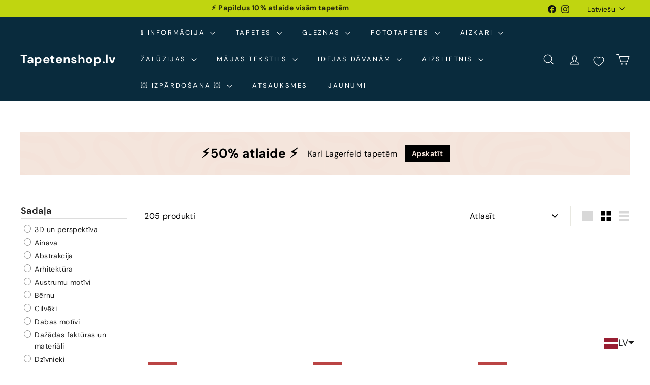

--- FILE ---
content_type: text/html; charset=utf-8
request_url: https://tapetenshop-lv.myshopify.com/collections/melna/fototapetes?page=3
body_size: 93590
content:
<!doctype html>
<html class="no-js" lang="lv" dir="ltr">
  <head>
    <!-- Google tag (gtag.js) -->
<script async crossorigin fetchpriority="high" src="/cdn/shopifycloud/importmap-polyfill/es-modules-shim.2.4.0.js"></script>
<script async src="https://www.googletagmanager.com/gtag/js?id=G-F11TZMBZMS"></script>
<script>
  window.dataLayer = window.dataLayer || [];
  function gtag(){dataLayer.push(arguments);}
  gtag('js', new Date());

  gtag('config', 'G-F11TZMBZMS');
</script>
    <!-- Google Tag Manager -->
<script>(function(w,d,s,l,i){w[l]=w[l]||[];w[l].push({'gtm.start':
new Date().getTime(),event:'gtm.js'});var f=d.getElementsByTagName(s)[0],
j=d.createElement(s),dl=l!='dataLayer'?'&l='+l:'';j.async=true;j.src=
'https://www.googletagmanager.com/gtm.js?id='+i+dl;f.parentNode.insertBefore(j,f);
})(window,document,'script','dataLayer','GTM-5BBH5JZ');</script>
<!-- End Google Tag Manager -->
    <meta charset="utf-8">
    <meta http-equiv="X-UA-Compatible" content="IE=edge,chrome=1">
    <meta name="viewport" content="width=device-width,initial-scale=1">
    <meta name="theme-color" content="#313652">
    <link rel="canonical" href="https://www.tapetenshop.lv/collections/melna/fototapetes?page=3">
    <link rel="preconnect" href="https://fonts.shopifycdn.com" crossorigin>
    <link rel="dns-prefetch" href="https://ajax.googleapis.com">
    <link rel="dns-prefetch" href="https://maps.googleapis.com">
    <link rel="dns-prefetch" href="https://maps.gstatic.com"><link rel="shortcut icon" href="//tapetenshop-lv.myshopify.com/cdn/shop/files/interior-design_32x32.png?v=1746036314" type="image/png">
<title>Melnas tapetes, fototapetes, aizkari un tekstils | Elegants interjers


Atzīmēti &quot;fototapetes &ndash; &quot;




 &ndash; Lapa 3

 &ndash; Tapetenshop.lv</title>
<meta name="description" content="Atklāj melnās interjera valdzinājumu ar elegantiem tapetēm, fototapetēm, aizkariem un mājas tekstilu – radiet drosmīgu, modernu un daudzpusīgu interjeru.">
<meta property="og:site_name" content="Tapetenshop.lv">
<meta property="og:url" content="https://www.tapetenshop.lv/collections/melna/fototapetes?page=3">
<meta property="og:title" content="Melnas tapetes, fototapetes, aizkari un tekstils | Elegants interjers">
<meta property="og:type" content="website">
<meta property="og:description" content="Atklāj melnās interjera valdzinājumu ar elegantiem tapetēm, fototapetēm, aizkariem un mājas tekstilu – radiet drosmīgu, modernu un daudzpusīgu interjeru."><meta property="og:image" content="http://tapetenshop-lv.myshopify.com/cdn/shop/collections/melna_tapetes.jpg?v=1700303034">
  <meta property="og:image:secure_url" content="https://tapetenshop-lv.myshopify.com/cdn/shop/collections/melna_tapetes.jpg?v=1700303034">
  <meta property="og:image:width" content="1024">
  <meta property="og:image:height" content="1024"><meta name="twitter:site" content="@">
<meta name="twitter:card" content="summary_large_image">
<meta name="twitter:title" content="Melnas tapetes, fototapetes, aizkari un tekstils | Elegants interjers">
<meta name="twitter:description" content="Atklāj melnās interjera valdzinājumu ar elegantiem tapetēm, fototapetēm, aizkariem un mājas tekstilu – radiet drosmīgu, modernu un daudzpusīgu interjeru.">

<style data-shopify>@font-face {
  font-family: "DM Sans";
  font-weight: 700;
  font-style: normal;
  font-display: swap;
  src: url("//tapetenshop-lv.myshopify.com/cdn/fonts/dm_sans/dmsans_n7.97e21d81502002291ea1de8aefb79170c6946ce5.woff2") format("woff2"),
       url("//tapetenshop-lv.myshopify.com/cdn/fonts/dm_sans/dmsans_n7.af5c214f5116410ca1d53a2090665620e78e2e1b.woff") format("woff");
}

  @font-face {
  font-family: "DM Sans";
  font-weight: 400;
  font-style: normal;
  font-display: swap;
  src: url("//tapetenshop-lv.myshopify.com/cdn/fonts/dm_sans/dmsans_n4.ec80bd4dd7e1a334c969c265873491ae56018d72.woff2") format("woff2"),
       url("//tapetenshop-lv.myshopify.com/cdn/fonts/dm_sans/dmsans_n4.87bdd914d8a61247b911147ae68e754d695c58a6.woff") format("woff");
}


  @font-face {
  font-family: "DM Sans";
  font-weight: 600;
  font-style: normal;
  font-display: swap;
  src: url("//tapetenshop-lv.myshopify.com/cdn/fonts/dm_sans/dmsans_n6.70a2453ea926d613c6a2f89af05180d14b3a7c96.woff2") format("woff2"),
       url("//tapetenshop-lv.myshopify.com/cdn/fonts/dm_sans/dmsans_n6.355605667bef215872257574b57fc097044f7e20.woff") format("woff");
}

  @font-face {
  font-family: "DM Sans";
  font-weight: 400;
  font-style: italic;
  font-display: swap;
  src: url("//tapetenshop-lv.myshopify.com/cdn/fonts/dm_sans/dmsans_i4.b8fe05e69ee95d5a53155c346957d8cbf5081c1a.woff2") format("woff2"),
       url("//tapetenshop-lv.myshopify.com/cdn/fonts/dm_sans/dmsans_i4.403fe28ee2ea63e142575c0aa47684d65f8c23a0.woff") format("woff");
}

  @font-face {
  font-family: "DM Sans";
  font-weight: 600;
  font-style: italic;
  font-display: swap;
  src: url("//tapetenshop-lv.myshopify.com/cdn/fonts/dm_sans/dmsans_i6.b7d5b35c5f29523529e1bf4a3d0de71a44a277b6.woff2") format("woff2"),
       url("//tapetenshop-lv.myshopify.com/cdn/fonts/dm_sans/dmsans_i6.9b760cc5bdd17b4de2c70249ba49bd707f27a31b.woff") format("woff");
}

</style><link href="//tapetenshop-lv.myshopify.com/cdn/shop/t/50/assets/components.css?v=43712827778144619181740590315" rel="stylesheet" type="text/css" media="all" />

<style data-shopify>:root {
    --color-body: #ffffff;
    --color-body-alpha-005: rgba(255, 255, 255, 0.05);
    --color-body-dim: #f2f2f2;

    --color-border: #e8e8e1;

    --color-button-primary: #313652;
    --color-button-primary-light: #444b72;
    --color-button-primary-dim: #272b42;
    --color-button-primary-text: #ffffff;

    --color-cart-dot: #d75d43;
    --color-cart-dot-text: #fff;

    --color-footer: #ffffff;
    --color-footer-border: #e8e8e1;
    --color-footer-text: #000000;

    --color-link: #000000;

    --color-modal-bg: rgba(15, 15, 15, 0.6);

    --color-nav: #092b3d;
    --color-nav-search: #ffffff;
    --color-nav-text: #ffffff;

    --color-price: #1c1d1d;

    --color-sale-tag: #ba4444;
    --color-sale-tag-text: #ffffff;

    --color-scheme-1-text: #ffffff;
    --color-scheme-1-bg: #d75d43;
    --color-scheme-2-text: #000000;
    --color-scheme-2-bg: #f4e3da;
    --color-scheme-3-text: #000000;
    --color-scheme-3-bg: #fcf4f1;

    --color-text-body: #000000;
    --color-text-body-alpha-005: rgba(0, 0, 0, 0.05);
    --color-text-body-alpha-008: rgba(0, 0, 0, 0.08);
    --color-text-savings: #ba4444;

    --color-toolbar: #c0d510;
    --color-toolbar-text: #111111;

    --url-ico-select: url(//tapetenshop-lv.myshopify.com/cdn/shop/t/50/assets/ico-select.svg);
    --url-swirl-svg: url(//tapetenshop-lv.myshopify.com/cdn/shop/t/50/assets/swirl.svg);

    --header-padding-bottom: 0;

    --page-top-padding: 35px;
    --page-narrow: 780px;
    --page-width-padding: 40px;
    --grid-gutter: 22px;
    --index-section-padding: 60px;
    --section-header-bottom: 40px;
    --collapsible-icon-width: 12px;

    --size-chart-margin: 30px 0;
    --size-chart-icon-margin: 5px;

    --newsletter-reminder-padding: 20px 30px 20px 25px;

    --text-frame-margin: 10px;

    /*Shop Pay Installments*/
    --color-body-text: #000000;
    --color-body: #ffffff;
    --color-bg: #ffffff;

    --type-header-primary: "DM Sans";
    --type-header-fallback: sans-serif;
    --type-header-size: 35px;
    --type-header-weight: 700;
    --type-header-line-height: 1.1;
    --type-header-spacing: 0.025em;

    
      --type-header-transform: none;
    

    --type-base-primary:"DM Sans";
    --type-base-fallback:sans-serif;
    --type-base-size: 16px;
    --type-base-weight: 400;
    --type-base-spacing: 0.025em;
    --type-base-line-height: 1.6;

    --color-small-image-bg: #ffffff;
    --color-small-image-bg-dark: #f7f7f7;
    --color-large-image-bg: #0f0f0f;
    --color-large-image-bg-light: #303030;

    --icon-stroke-width: 3px;
    --icon-stroke-line-join: miter;

    
      --button-radius: 0;
      --button-padding: 11px 20px;
    

    
      --roundness: 0;
    

    
      --grid-thickness: 0;
    

    --product-tile-margin: 10%;
    --collection-tile-margin: 15%;

    --swatch-size: 40px;

    
      --swatch-border-radius: 50%;
    
  }

  @media screen and (max-width: 768px) {
    :root {
      --page-top-padding: 15px;
      --page-narrow: 330px;
      --page-width-padding: 17px;
      --grid-gutter: 16px;
      --index-section-padding: 40px;
      --section-header-bottom: 25px;
      --collapsible-icon-width: 10px;
      --text-frame-margin: 7px;
      --type-base-size: 14px;

      
        --roundness: 0;
        --button-padding: 9px 17px;
      
    }
  }</style><link href="//tapetenshop-lv.myshopify.com/cdn/shop/t/50/assets/overrides.css?v=22777653670148856341740590316" rel="stylesheet" type="text/css" media="all" />
<style data-shopify>:root {
        --product-grid-padding: 12px;
      }</style><script>
      document.documentElement.className = document.documentElement.className.replace('no-js', 'js');

      window.theme = window.theme || {};

      theme.settings = {
        themeName: 'Expanse',
        themeVersion: '6.1.0', // x-release-please-version
      };
    </script><script type="importmap">
{
  "imports": {
    "@archetype-themes/custom-elements/base-media": "//tapetenshop-lv.myshopify.com/cdn/shop/t/50/assets/base-media.js?v=180215418933095669231740590315",
    "@archetype-themes/custom-elements/disclosure": "//tapetenshop-lv.myshopify.com/cdn/shop/t/50/assets/disclosure.js?v=182459945533096787091740590315",
    "@archetype-themes/custom-elements/header-search": "//tapetenshop-lv.myshopify.com/cdn/shop/t/50/assets/header-search.js?v=14790263600647437351740590315",
    "@archetype-themes/custom-elements/product-recommendations": "//tapetenshop-lv.myshopify.com/cdn/shop/t/50/assets/product-recommendations.js?v=76410797257285949611740590316",
    "@archetype-themes/custom-elements/swatches": "//tapetenshop-lv.myshopify.com/cdn/shop/t/50/assets/swatches.js?v=115748111205220542111740590317",
    "@archetype-themes/custom-elements/theme-element": "//tapetenshop-lv.myshopify.com/cdn/shop/t/50/assets/theme-element.js?v=23783870107938227301740590317",
    "@archetype-themes/modules/cart-form": "//tapetenshop-lv.myshopify.com/cdn/shop/t/50/assets/cart-form.js?v=112467115607385685851740590315",
    "@archetype-themes/modules/clone-footer": "//tapetenshop-lv.myshopify.com/cdn/shop/t/50/assets/clone-footer.js?v=65189253863211222311740590315",
    "@archetype-themes/modules/collection-sidebar": "//tapetenshop-lv.myshopify.com/cdn/shop/t/50/assets/collection-sidebar.js?v=1325888889692973131740590315",
    "@archetype-themes/modules/drawers": "//tapetenshop-lv.myshopify.com/cdn/shop/t/50/assets/drawers.js?v=133655453772475736011740590315",
    "@archetype-themes/modules/modal": "//tapetenshop-lv.myshopify.com/cdn/shop/t/50/assets/modal.js?v=158707362359803246971740590316",
    "@archetype-themes/modules/nav-dropdown": "//tapetenshop-lv.myshopify.com/cdn/shop/t/50/assets/nav-dropdown.js?v=161891049847192907061740590316",
    "@archetype-themes/modules/photoswipe": "//tapetenshop-lv.myshopify.com/cdn/shop/t/50/assets/photoswipe.js?v=26893319410327140681740590316",
    "@archetype-themes/modules/slideshow": "//tapetenshop-lv.myshopify.com/cdn/shop/t/50/assets/slideshow.js?v=126977017077271715931740590317",
    "@archetype-themes/utils/a11y": "//tapetenshop-lv.myshopify.com/cdn/shop/t/50/assets/a11y.js?v=42141139595583154601740590314",
    "@archetype-themes/utils/ajax-renderer": "//tapetenshop-lv.myshopify.com/cdn/shop/t/50/assets/ajax-renderer.js?v=17957378971572593961740590315",
    "@archetype-themes/utils/currency": "//tapetenshop-lv.myshopify.com/cdn/shop/t/50/assets/currency.js?v=93335643952206747231740590315",
    "@archetype-themes/utils/events": "//tapetenshop-lv.myshopify.com/cdn/shop/t/50/assets/events.js?v=41484686344495800011740590315",
    "@archetype-themes/utils/product-loader": "//tapetenshop-lv.myshopify.com/cdn/shop/t/50/assets/product-loader.js?v=71947287259713254281740590316",
    "@archetype-themes/utils/resource-loader": "//tapetenshop-lv.myshopify.com/cdn/shop/t/50/assets/resource-loader.js?v=81301169148003274841740590316",
    "@archetype-themes/utils/storage": "//tapetenshop-lv.myshopify.com/cdn/shop/t/50/assets/storage.js?v=165714144265540632071740590317",
    "@archetype-themes/utils/theme-editor-event-handler-mixin": "//tapetenshop-lv.myshopify.com/cdn/shop/t/50/assets/theme-editor-event-handler-mixin.js?v=114462069356338668731740590317",
    "@archetype-themes/utils/utils": "//tapetenshop-lv.myshopify.com/cdn/shop/t/50/assets/utils.js?v=117964846174238173191740590317",
    "@archetype-themes/vendors/flickity": "//tapetenshop-lv.myshopify.com/cdn/shop/t/50/assets/flickity.js?v=180040601754775719741740590315",
    "@archetype-themes/vendors/flickity-fade": "//tapetenshop-lv.myshopify.com/cdn/shop/t/50/assets/flickity-fade.js?v=7618156608010510071740590315",
    "@archetype-themes/vendors/in-view": "//tapetenshop-lv.myshopify.com/cdn/shop/t/50/assets/in-view.js?v=158303221847540477331740590315",
    "@archetype-themes/vendors/photoswipe-ui-default.min": "//tapetenshop-lv.myshopify.com/cdn/shop/t/50/assets/photoswipe-ui-default.min.js?v=153569421128418950921740590316",
    "@archetype-themes/vendors/photoswipe.min": "//tapetenshop-lv.myshopify.com/cdn/shop/t/50/assets/photoswipe.min.js?v=159595140210348923361740590316",
    "components/add-to-cart": "//tapetenshop-lv.myshopify.com/cdn/shop/t/50/assets/add-to-cart.js?v=157761415605003885381740590315",
    "components/announcement-bar": "//tapetenshop-lv.myshopify.com/cdn/shop/t/50/assets/announcement-bar.js?v=121029201872210647121740590315",
    "components/block-buy-buttons": "//tapetenshop-lv.myshopify.com/cdn/shop/t/50/assets/block-buy-buttons.js?v=56380689241029412871740590315",
    "components/block-price": "//tapetenshop-lv.myshopify.com/cdn/shop/t/50/assets/block-price.js?v=174793000406617112591740590315",
    "components/block-variant-picker": "//tapetenshop-lv.myshopify.com/cdn/shop/t/50/assets/block-variant-picker.js?v=100675464509634971691740590315",
    "components/cart-note": "//tapetenshop-lv.myshopify.com/cdn/shop/t/50/assets/cart-note.js?v=56198602689862001351740590315",
    "components/close-cart": "//tapetenshop-lv.myshopify.com/cdn/shop/t/50/assets/close-cart.js?v=122851508247342011791740590315",
    "components/collapsible": "//tapetenshop-lv.myshopify.com/cdn/shop/t/50/assets/collapsible.js?v=177773173634684916621740590315",
    "components/collection-mobile-filters": "//tapetenshop-lv.myshopify.com/cdn/shop/t/50/assets/collection-mobile-filters.js?v=141085733159431533581740590315",
    "components/gift-card-recipient-form": "//tapetenshop-lv.myshopify.com/cdn/shop/t/50/assets/gift-card-recipient-form.js?v=25114532869471163621740590315",
    "components/header-cart-drawer": "//tapetenshop-lv.myshopify.com/cdn/shop/t/50/assets/header-cart-drawer.js?v=10438076937880405391740590315",
    "components/header-drawer": "//tapetenshop-lv.myshopify.com/cdn/shop/t/50/assets/header-drawer.js?v=12194218155632391321740590315",
    "components/header-mobile-nav": "//tapetenshop-lv.myshopify.com/cdn/shop/t/50/assets/header-mobile-nav.js?v=77324086688366174111740590315",
    "components/header-nav": "//tapetenshop-lv.myshopify.com/cdn/shop/t/50/assets/header-nav.js?v=134448756228213604281740590315",
    "components/item-grid": "//tapetenshop-lv.myshopify.com/cdn/shop/t/50/assets/item-grid.js?v=109905781791598941741740590315",
    "components/map": "//tapetenshop-lv.myshopify.com/cdn/shop/t/50/assets/map.js?v=113321260895345124881740590316",
    "components/model-media": "//tapetenshop-lv.myshopify.com/cdn/shop/t/50/assets/model-media.js?v=72293555598817173731740590316",
    "components/newsletter-reminder": "//tapetenshop-lv.myshopify.com/cdn/shop/t/50/assets/newsletter-reminder.js?v=35744343425145152751740590316",
    "components/parallax-image": "//tapetenshop-lv.myshopify.com/cdn/shop/t/50/assets/parallax-image.js?v=59188309605188605141740590316",
    "components/predictive-search": "//tapetenshop-lv.myshopify.com/cdn/shop/t/50/assets/predictive-search.js?v=165210660372665716981740590316",
    "components/price-range": "//tapetenshop-lv.myshopify.com/cdn/shop/t/50/assets/price-range.js?v=87243038936141742371740590316",
    "components/product-images": "//tapetenshop-lv.myshopify.com/cdn/shop/t/50/assets/product-images.js?v=101208797313625026491740590316",
    "components/product-inventory": "//tapetenshop-lv.myshopify.com/cdn/shop/t/50/assets/product-inventory.js?v=69607211263097186841740590316",
    "components/quantity-selector": "//tapetenshop-lv.myshopify.com/cdn/shop/t/50/assets/quantity-selector.js?v=29811676615099985201740590316",
    "components/quick-add": "//tapetenshop-lv.myshopify.com/cdn/shop/t/50/assets/quick-add.js?v=112070224713420499361740590316",
    "components/quick-shop": "//tapetenshop-lv.myshopify.com/cdn/shop/t/50/assets/quick-shop.js?v=169214600794817870211740590316",
    "components/rte": "//tapetenshop-lv.myshopify.com/cdn/shop/t/50/assets/rte.js?v=175428553801475883871740590316",
    "components/section-advanced-accordion": "//tapetenshop-lv.myshopify.com/cdn/shop/t/50/assets/section-advanced-accordion.js?v=172994900201510659141740590316",
    "components/section-age-verification-popup": "//tapetenshop-lv.myshopify.com/cdn/shop/t/50/assets/section-age-verification-popup.js?v=133696332194319723851740590316",
    "components/section-background-image-text": "//tapetenshop-lv.myshopify.com/cdn/shop/t/50/assets/section-background-image-text.js?v=21722524035606903071740590316",
    "components/section-collection-header": "//tapetenshop-lv.myshopify.com/cdn/shop/t/50/assets/section-collection-header.js?v=38468508189529151931740590316",
    "components/section-countdown": "//tapetenshop-lv.myshopify.com/cdn/shop/t/50/assets/section-countdown.js?v=75237863181774550081740590316",
    "components/section-footer": "//tapetenshop-lv.myshopify.com/cdn/shop/t/50/assets/section-footer.js?v=148713697742347807881740590316",
    "components/section-header": "//tapetenshop-lv.myshopify.com/cdn/shop/t/50/assets/section-header.js?v=146891184291599232001740590316",
    "components/section-hotspots": "//tapetenshop-lv.myshopify.com/cdn/shop/t/50/assets/section-hotspots.js?v=123038301200020945031740590316",
    "components/section-image-compare": "//tapetenshop-lv.myshopify.com/cdn/shop/t/50/assets/section-image-compare.js?v=84708806597935999591740590316",
    "components/section-main-addresses": "//tapetenshop-lv.myshopify.com/cdn/shop/t/50/assets/section-main-addresses.js?v=38269558316828166111740590316",
    "components/section-main-cart": "//tapetenshop-lv.myshopify.com/cdn/shop/t/50/assets/section-main-cart.js?v=104282612614769570861740590316",
    "components/section-main-login": "//tapetenshop-lv.myshopify.com/cdn/shop/t/50/assets/section-main-login.js?v=141583384861984065451740590316",
    "components/section-more-products-vendor": "//tapetenshop-lv.myshopify.com/cdn/shop/t/50/assets/section-more-products-vendor.js?v=139037179476081649891740590316",
    "components/section-newsletter-popup": "//tapetenshop-lv.myshopify.com/cdn/shop/t/50/assets/section-newsletter-popup.js?v=14748164573072822331740590316",
    "components/section-password-header": "//tapetenshop-lv.myshopify.com/cdn/shop/t/50/assets/section-password-header.js?v=180461259096248157561740590316",
    "components/section-recently-viewed": "//tapetenshop-lv.myshopify.com/cdn/shop/t/50/assets/section-recently-viewed.js?v=55908193119123770971740590316",
    "components/section-testimonials": "//tapetenshop-lv.myshopify.com/cdn/shop/t/50/assets/section-testimonials.js?v=1105492954700041671740590316",
    "components/store-availability": "//tapetenshop-lv.myshopify.com/cdn/shop/t/50/assets/store-availability.js?v=3599424513449990531740590317",
    "components/theme-editor": "//tapetenshop-lv.myshopify.com/cdn/shop/t/50/assets/theme-editor.js?v=7962243367912863361740590317",
    "components/toggle-cart": "//tapetenshop-lv.myshopify.com/cdn/shop/t/50/assets/toggle-cart.js?v=38431333347854231931740590317",
    "components/toggle-menu": "//tapetenshop-lv.myshopify.com/cdn/shop/t/50/assets/toggle-menu.js?v=184417730195572818991740590317",
    "components/toggle-search": "//tapetenshop-lv.myshopify.com/cdn/shop/t/50/assets/toggle-search.js?v=152152935064256525541740590317",
    "components/tool-tip": "//tapetenshop-lv.myshopify.com/cdn/shop/t/50/assets/tool-tip.js?v=111952048857288946281740590317",
    "components/tool-tip-trigger": "//tapetenshop-lv.myshopify.com/cdn/shop/t/50/assets/tool-tip-trigger.js?v=51579085798980736711740590317",
    "components/variant-sku": "//tapetenshop-lv.myshopify.com/cdn/shop/t/50/assets/variant-sku.js?v=181636493864733257641740590317",
    "components/video-media": "//tapetenshop-lv.myshopify.com/cdn/shop/t/50/assets/video-media.js?v=117747228584985477391740590317",
    "nouislider": "//tapetenshop-lv.myshopify.com/cdn/shop/t/50/assets/nouislider.js?v=100438778919154896961740590316"
  }
}
</script>
<script>
  if (!(HTMLScriptElement.supports && HTMLScriptElement.supports('importmap'))) {
    const el = document.createElement('script')
    el.async = true
    el.src = "//tapetenshop-lv.myshopify.com/cdn/shop/t/50/assets/es-module-shims.min.js?v=3197203922110785981740590315"
    document.head.appendChild(el)
  }
</script>

<script type="module" src="//tapetenshop-lv.myshopify.com/cdn/shop/t/50/assets/is-land.min.js?v=92343381495565747271740590315"></script>



<script type="module">
  try {
    const importMap = document.querySelector('script[type="importmap"]')
    const importMapJson = JSON.parse(importMap.textContent)
    const importMapModules = Object.values(importMapJson.imports)
    for (let i = 0; i < importMapModules.length; i++) {
      const link = document.createElement('link')
      link.rel = 'modulepreload'
      link.href = importMapModules[i]
      document.head.appendChild(link)
    }
  } catch (e) {
    console.error(e)
  }
</script>

<script>window.performance && window.performance.mark && window.performance.mark('shopify.content_for_header.start');</script><meta name="google-site-verification" content="pvb0Wcudp1mobbKiiXPSrPilU8oN3ixaLUGuHqeednM">
<meta name="facebook-domain-verification" content="mjvwf4p8fjlay1dmk7uqegdjyy0ud6">
<meta name="facebook-domain-verification" content="0v9jc47xqzcjv49p38ung5hq4v24vq">
<meta id="shopify-digital-wallet" name="shopify-digital-wallet" content="/11614172/digital_wallets/dialog">
<meta name="shopify-checkout-api-token" content="7a2c3bf903e230f53869239b6a46a7d1">
<link rel="alternate" type="application/atom+xml" title="Feed" href="/collections/melna/fototapetes.atom" />
<link rel="prev" href="/collections/melna/fototapetes?page=2">
<link rel="next" href="/collections/melna/fototapetes?page=4">
<link rel="alternate" hreflang="x-default" href="https://www.tapetenshop.lv/collections/melna/fototapetes?page=3">
<link rel="alternate" hreflang="lv" href="https://www.tapetenshop.lv/collections/melna/fototapetes?page=3">
<link rel="alternate" hreflang="et" href="https://www.tapetenshop.lv/et/collections/must/fototapetes?page=3">
<link rel="alternate" hreflang="fi" href="https://www.tapetenshop.lv/fi/collections/musta/fototapetes?page=3">
<link rel="alternate" hreflang="lt" href="https://www.tapetenshop.lv/lt/collections/juoda/fototapetes?page=3">
<link rel="alternate" hreflang="ru" href="https://www.tapetenshop.lv/ru/collections/cernij-cvet/fototapetes?page=3">
<link rel="alternate" hreflang="en" href="https://www.tapetenshop.lv/en/collections/black/fototapetes?page=3">
<link rel="alternate" type="application/json+oembed" href="https://www.tapetenshop.lv/collections/melna/fototapetes.oembed?page=3">
<script async="async" src="/checkouts/internal/preloads.js?locale=lv-LV"></script>
<link rel="preconnect" href="https://shop.app" crossorigin="anonymous">
<script async="async" src="https://shop.app/checkouts/internal/preloads.js?locale=lv-LV&shop_id=11614172" crossorigin="anonymous"></script>
<script id="shopify-features" type="application/json">{"accessToken":"7a2c3bf903e230f53869239b6a46a7d1","betas":["rich-media-storefront-analytics"],"domain":"tapetenshop-lv.myshopify.com","predictiveSearch":true,"shopId":11614172,"locale":"en"}</script>
<script>var Shopify = Shopify || {};
Shopify.shop = "tapetenshop-lv.myshopify.com";
Shopify.locale = "lv";
Shopify.currency = {"active":"EUR","rate":"1.0"};
Shopify.country = "LV";
Shopify.theme = {"name":"Expanse","id":179121258831,"schema_name":"Expanse","schema_version":"6.1.0","theme_store_id":902,"role":"main"};
Shopify.theme.handle = "null";
Shopify.theme.style = {"id":null,"handle":null};
Shopify.cdnHost = "tapetenshop-lv.myshopify.com/cdn";
Shopify.routes = Shopify.routes || {};
Shopify.routes.root = "/";</script>
<script type="module">!function(o){(o.Shopify=o.Shopify||{}).modules=!0}(window);</script>
<script>!function(o){function n(){var o=[];function n(){o.push(Array.prototype.slice.apply(arguments))}return n.q=o,n}var t=o.Shopify=o.Shopify||{};t.loadFeatures=n(),t.autoloadFeatures=n()}(window);</script>
<script>
  window.ShopifyPay = window.ShopifyPay || {};
  window.ShopifyPay.apiHost = "shop.app\/pay";
  window.ShopifyPay.redirectState = null;
</script>
<script id="shop-js-analytics" type="application/json">{"pageType":"collection"}</script>
<script defer="defer" async type="module" src="//tapetenshop-lv.myshopify.com/cdn/shopifycloud/shop-js/modules/v2/client.init-shop-cart-sync_BN7fPSNr.en.esm.js"></script>
<script defer="defer" async type="module" src="//tapetenshop-lv.myshopify.com/cdn/shopifycloud/shop-js/modules/v2/chunk.common_Cbph3Kss.esm.js"></script>
<script defer="defer" async type="module" src="//tapetenshop-lv.myshopify.com/cdn/shopifycloud/shop-js/modules/v2/chunk.modal_DKumMAJ1.esm.js"></script>
<script type="module">
  await import("//tapetenshop-lv.myshopify.com/cdn/shopifycloud/shop-js/modules/v2/client.init-shop-cart-sync_BN7fPSNr.en.esm.js");
await import("//tapetenshop-lv.myshopify.com/cdn/shopifycloud/shop-js/modules/v2/chunk.common_Cbph3Kss.esm.js");
await import("//tapetenshop-lv.myshopify.com/cdn/shopifycloud/shop-js/modules/v2/chunk.modal_DKumMAJ1.esm.js");

  window.Shopify.SignInWithShop?.initShopCartSync?.({"fedCMEnabled":true,"windoidEnabled":true});

</script>
<script>
  window.Shopify = window.Shopify || {};
  if (!window.Shopify.featureAssets) window.Shopify.featureAssets = {};
  window.Shopify.featureAssets['shop-js'] = {"shop-cart-sync":["modules/v2/client.shop-cart-sync_CJVUk8Jm.en.esm.js","modules/v2/chunk.common_Cbph3Kss.esm.js","modules/v2/chunk.modal_DKumMAJ1.esm.js"],"init-fed-cm":["modules/v2/client.init-fed-cm_7Fvt41F4.en.esm.js","modules/v2/chunk.common_Cbph3Kss.esm.js","modules/v2/chunk.modal_DKumMAJ1.esm.js"],"init-shop-email-lookup-coordinator":["modules/v2/client.init-shop-email-lookup-coordinator_Cc088_bR.en.esm.js","modules/v2/chunk.common_Cbph3Kss.esm.js","modules/v2/chunk.modal_DKumMAJ1.esm.js"],"init-windoid":["modules/v2/client.init-windoid_hPopwJRj.en.esm.js","modules/v2/chunk.common_Cbph3Kss.esm.js","modules/v2/chunk.modal_DKumMAJ1.esm.js"],"shop-button":["modules/v2/client.shop-button_B0jaPSNF.en.esm.js","modules/v2/chunk.common_Cbph3Kss.esm.js","modules/v2/chunk.modal_DKumMAJ1.esm.js"],"shop-cash-offers":["modules/v2/client.shop-cash-offers_DPIskqss.en.esm.js","modules/v2/chunk.common_Cbph3Kss.esm.js","modules/v2/chunk.modal_DKumMAJ1.esm.js"],"shop-toast-manager":["modules/v2/client.shop-toast-manager_CK7RT69O.en.esm.js","modules/v2/chunk.common_Cbph3Kss.esm.js","modules/v2/chunk.modal_DKumMAJ1.esm.js"],"init-shop-cart-sync":["modules/v2/client.init-shop-cart-sync_BN7fPSNr.en.esm.js","modules/v2/chunk.common_Cbph3Kss.esm.js","modules/v2/chunk.modal_DKumMAJ1.esm.js"],"init-customer-accounts-sign-up":["modules/v2/client.init-customer-accounts-sign-up_CfPf4CXf.en.esm.js","modules/v2/client.shop-login-button_DeIztwXF.en.esm.js","modules/v2/chunk.common_Cbph3Kss.esm.js","modules/v2/chunk.modal_DKumMAJ1.esm.js"],"pay-button":["modules/v2/client.pay-button_CgIwFSYN.en.esm.js","modules/v2/chunk.common_Cbph3Kss.esm.js","modules/v2/chunk.modal_DKumMAJ1.esm.js"],"init-customer-accounts":["modules/v2/client.init-customer-accounts_DQ3x16JI.en.esm.js","modules/v2/client.shop-login-button_DeIztwXF.en.esm.js","modules/v2/chunk.common_Cbph3Kss.esm.js","modules/v2/chunk.modal_DKumMAJ1.esm.js"],"avatar":["modules/v2/client.avatar_BTnouDA3.en.esm.js"],"init-shop-for-new-customer-accounts":["modules/v2/client.init-shop-for-new-customer-accounts_CsZy_esa.en.esm.js","modules/v2/client.shop-login-button_DeIztwXF.en.esm.js","modules/v2/chunk.common_Cbph3Kss.esm.js","modules/v2/chunk.modal_DKumMAJ1.esm.js"],"shop-follow-button":["modules/v2/client.shop-follow-button_BRMJjgGd.en.esm.js","modules/v2/chunk.common_Cbph3Kss.esm.js","modules/v2/chunk.modal_DKumMAJ1.esm.js"],"checkout-modal":["modules/v2/client.checkout-modal_B9Drz_yf.en.esm.js","modules/v2/chunk.common_Cbph3Kss.esm.js","modules/v2/chunk.modal_DKumMAJ1.esm.js"],"shop-login-button":["modules/v2/client.shop-login-button_DeIztwXF.en.esm.js","modules/v2/chunk.common_Cbph3Kss.esm.js","modules/v2/chunk.modal_DKumMAJ1.esm.js"],"lead-capture":["modules/v2/client.lead-capture_DXYzFM3R.en.esm.js","modules/v2/chunk.common_Cbph3Kss.esm.js","modules/v2/chunk.modal_DKumMAJ1.esm.js"],"shop-login":["modules/v2/client.shop-login_CA5pJqmO.en.esm.js","modules/v2/chunk.common_Cbph3Kss.esm.js","modules/v2/chunk.modal_DKumMAJ1.esm.js"],"payment-terms":["modules/v2/client.payment-terms_BxzfvcZJ.en.esm.js","modules/v2/chunk.common_Cbph3Kss.esm.js","modules/v2/chunk.modal_DKumMAJ1.esm.js"]};
</script>
<script>(function() {
  var isLoaded = false;
  function asyncLoad() {
    if (isLoaded) return;
    isLoaded = true;
    var urls = ["https:\/\/chimpstatic.com\/mcjs-connected\/js\/users\/8b174108b9107d92f731fd06d\/ee0ff0078f4925f865d74b48a.js?shop=tapetenshop-lv.myshopify.com","https:\/\/product-samples.herokuapp.com\/complied\/main.min.js?shop=tapetenshop-lv.myshopify.com","https:\/\/cdn-bundler.nice-team.net\/app\/js\/bundler.js?shop=tapetenshop-lv.myshopify.com","https:\/\/production.parcely.app\/map_cart.js?shop=tapetenshop-lv.myshopify.com"];
    for (var i = 0; i < urls.length; i++) {
      var s = document.createElement('script');
      s.type = 'text/javascript';
      s.async = true;
      s.src = urls[i];
      var x = document.getElementsByTagName('script')[0];
      x.parentNode.insertBefore(s, x);
    }
  };
  if(window.attachEvent) {
    window.attachEvent('onload', asyncLoad);
  } else {
    window.addEventListener('load', asyncLoad, false);
  }
})();</script>
<script id="__st">var __st={"a":11614172,"offset":7200,"reqid":"0d7977a9-201c-441b-8b63-ea6130ddc7a2-1769724362","pageurl":"tapetenshop-lv.myshopify.com\/collections\/melna\/fototapetes?page=3","u":"3325d977055f","p":"collection","rtyp":"collection","rid":218600327};</script>
<script>window.ShopifyPaypalV4VisibilityTracking = true;</script>
<script id="captcha-bootstrap">!function(){'use strict';const t='contact',e='account',n='new_comment',o=[[t,t],['blogs',n],['comments',n],[t,'customer']],c=[[e,'customer_login'],[e,'guest_login'],[e,'recover_customer_password'],[e,'create_customer']],r=t=>t.map((([t,e])=>`form[action*='/${t}']:not([data-nocaptcha='true']) input[name='form_type'][value='${e}']`)).join(','),a=t=>()=>t?[...document.querySelectorAll(t)].map((t=>t.form)):[];function s(){const t=[...o],e=r(t);return a(e)}const i='password',u='form_key',d=['recaptcha-v3-token','g-recaptcha-response','h-captcha-response',i],f=()=>{try{return window.sessionStorage}catch{return}},m='__shopify_v',_=t=>t.elements[u];function p(t,e,n=!1){try{const o=window.sessionStorage,c=JSON.parse(o.getItem(e)),{data:r}=function(t){const{data:e,action:n}=t;return t[m]||n?{data:e,action:n}:{data:t,action:n}}(c);for(const[e,n]of Object.entries(r))t.elements[e]&&(t.elements[e].value=n);n&&o.removeItem(e)}catch(o){console.error('form repopulation failed',{error:o})}}const l='form_type',E='cptcha';function T(t){t.dataset[E]=!0}const w=window,h=w.document,L='Shopify',v='ce_forms',y='captcha';let A=!1;((t,e)=>{const n=(g='f06e6c50-85a8-45c8-87d0-21a2b65856fe',I='https://cdn.shopify.com/shopifycloud/storefront-forms-hcaptcha/ce_storefront_forms_captcha_hcaptcha.v1.5.2.iife.js',D={infoText:'Protected by hCaptcha',privacyText:'Privacy',termsText:'Terms'},(t,e,n)=>{const o=w[L][v],c=o.bindForm;if(c)return c(t,g,e,D).then(n);var r;o.q.push([[t,g,e,D],n]),r=I,A||(h.body.append(Object.assign(h.createElement('script'),{id:'captcha-provider',async:!0,src:r})),A=!0)});var g,I,D;w[L]=w[L]||{},w[L][v]=w[L][v]||{},w[L][v].q=[],w[L][y]=w[L][y]||{},w[L][y].protect=function(t,e){n(t,void 0,e),T(t)},Object.freeze(w[L][y]),function(t,e,n,w,h,L){const[v,y,A,g]=function(t,e,n){const i=e?o:[],u=t?c:[],d=[...i,...u],f=r(d),m=r(i),_=r(d.filter((([t,e])=>n.includes(e))));return[a(f),a(m),a(_),s()]}(w,h,L),I=t=>{const e=t.target;return e instanceof HTMLFormElement?e:e&&e.form},D=t=>v().includes(t);t.addEventListener('submit',(t=>{const e=I(t);if(!e)return;const n=D(e)&&!e.dataset.hcaptchaBound&&!e.dataset.recaptchaBound,o=_(e),c=g().includes(e)&&(!o||!o.value);(n||c)&&t.preventDefault(),c&&!n&&(function(t){try{if(!f())return;!function(t){const e=f();if(!e)return;const n=_(t);if(!n)return;const o=n.value;o&&e.removeItem(o)}(t);const e=Array.from(Array(32),(()=>Math.random().toString(36)[2])).join('');!function(t,e){_(t)||t.append(Object.assign(document.createElement('input'),{type:'hidden',name:u})),t.elements[u].value=e}(t,e),function(t,e){const n=f();if(!n)return;const o=[...t.querySelectorAll(`input[type='${i}']`)].map((({name:t})=>t)),c=[...d,...o],r={};for(const[a,s]of new FormData(t).entries())c.includes(a)||(r[a]=s);n.setItem(e,JSON.stringify({[m]:1,action:t.action,data:r}))}(t,e)}catch(e){console.error('failed to persist form',e)}}(e),e.submit())}));const S=(t,e)=>{t&&!t.dataset[E]&&(n(t,e.some((e=>e===t))),T(t))};for(const o of['focusin','change'])t.addEventListener(o,(t=>{const e=I(t);D(e)&&S(e,y())}));const B=e.get('form_key'),M=e.get(l),P=B&&M;t.addEventListener('DOMContentLoaded',(()=>{const t=y();if(P)for(const e of t)e.elements[l].value===M&&p(e,B);[...new Set([...A(),...v().filter((t=>'true'===t.dataset.shopifyCaptcha))])].forEach((e=>S(e,t)))}))}(h,new URLSearchParams(w.location.search),n,t,e,['guest_login'])})(!0,!0)}();</script>
<script integrity="sha256-4kQ18oKyAcykRKYeNunJcIwy7WH5gtpwJnB7kiuLZ1E=" data-source-attribution="shopify.loadfeatures" defer="defer" src="//tapetenshop-lv.myshopify.com/cdn/shopifycloud/storefront/assets/storefront/load_feature-a0a9edcb.js" crossorigin="anonymous"></script>
<script crossorigin="anonymous" defer="defer" src="//tapetenshop-lv.myshopify.com/cdn/shopifycloud/storefront/assets/shopify_pay/storefront-65b4c6d7.js?v=20250812"></script>
<script data-source-attribution="shopify.dynamic_checkout.dynamic.init">var Shopify=Shopify||{};Shopify.PaymentButton=Shopify.PaymentButton||{isStorefrontPortableWallets:!0,init:function(){window.Shopify.PaymentButton.init=function(){};var t=document.createElement("script");t.src="https://tapetenshop-lv.myshopify.com/cdn/shopifycloud/portable-wallets/latest/portable-wallets.en.js",t.type="module",document.head.appendChild(t)}};
</script>
<script data-source-attribution="shopify.dynamic_checkout.buyer_consent">
  function portableWalletsHideBuyerConsent(e){var t=document.getElementById("shopify-buyer-consent"),n=document.getElementById("shopify-subscription-policy-button");t&&n&&(t.classList.add("hidden"),t.setAttribute("aria-hidden","true"),n.removeEventListener("click",e))}function portableWalletsShowBuyerConsent(e){var t=document.getElementById("shopify-buyer-consent"),n=document.getElementById("shopify-subscription-policy-button");t&&n&&(t.classList.remove("hidden"),t.removeAttribute("aria-hidden"),n.addEventListener("click",e))}window.Shopify?.PaymentButton&&(window.Shopify.PaymentButton.hideBuyerConsent=portableWalletsHideBuyerConsent,window.Shopify.PaymentButton.showBuyerConsent=portableWalletsShowBuyerConsent);
</script>
<script data-source-attribution="shopify.dynamic_checkout.cart.bootstrap">document.addEventListener("DOMContentLoaded",(function(){function t(){return document.querySelector("shopify-accelerated-checkout-cart, shopify-accelerated-checkout")}if(t())Shopify.PaymentButton.init();else{new MutationObserver((function(e,n){t()&&(Shopify.PaymentButton.init(),n.disconnect())})).observe(document.body,{childList:!0,subtree:!0})}}));
</script>
<link id="shopify-accelerated-checkout-styles" rel="stylesheet" media="screen" href="https://tapetenshop-lv.myshopify.com/cdn/shopifycloud/portable-wallets/latest/accelerated-checkout-backwards-compat.css" crossorigin="anonymous">
<style id="shopify-accelerated-checkout-cart">
        #shopify-buyer-consent {
  margin-top: 1em;
  display: inline-block;
  width: 100%;
}

#shopify-buyer-consent.hidden {
  display: none;
}

#shopify-subscription-policy-button {
  background: none;
  border: none;
  padding: 0;
  text-decoration: underline;
  font-size: inherit;
  cursor: pointer;
}

#shopify-subscription-policy-button::before {
  box-shadow: none;
}

      </style>

<script>window.performance && window.performance.mark && window.performance.mark('shopify.content_for_header.end');</script>

    <script src="//tapetenshop-lv.myshopify.com/cdn/shop/t/50/assets/theme.js?v=113616480651186619411740590317" defer="defer"></script>

    <link href="//tapetenshop-lv.myshopify.com/cdn/shop/t/50/assets/filter-menu.css?v=168479925586925110101746002715" rel="stylesheet" type="text/css" media="all" />
<script src="//tapetenshop-lv.myshopify.com/cdn/shop/t/50/assets/filter-menu.js?v=172600045100521660731745980718" type="text/javascript"></script>



    <script id="samples-button-template" type="text/template">
  <div class="product-samples-button-wrap">
    <button class="btn btn--full btn--secondary" product-samples-button>Saņemt paraugu</button>
    <style>
      .product-samples-button-wrap button {
        margin-top: 20px;
      }
    </style>
  </div>
</script>

<script id="samples-widget-template" type="text/template">
  <div class="product-samples-widget" data-samples-widget>
    <div class="product-samples-widget__modal">
      <button class="product-samples-widget__close" data-samples-widget-close>Close</button>
      <div class="product-samples-widget__content">
        <div class="product-samples-widget__text">
          <h3>SAMPLE PRODUCTS</h3>
          <p>A &lt;strong&gt;risk-free way to try a new product&lt;/strong&gt; without wasting too much money on it.</p>
        </div>
        <div class="product-samples-widget__list">
          <div class="product-samples-widget__grid" data-samples-widget-grid>
            
              {% if samples.size > 0 %}
                {% for item in samples %}
                  <div class="product-samples-item">
                    <div class="product-samples-item__inner">
                      <a href="#" class="product-samples-item__remove" data-sample-id='{{ item.selectedVariant }}' data-samples-widget-remove>Remove</a>
                      <figure class="product-samples-item__image" style="background-image: url({% comment ls-rpl %}{{ item.sample_image | img_url: 'large' }}{% endcomment %}{%- capture LS_IMG_URL -%}{%- render "ls-img-url", image: item.sample_image, img_url: 'large' -%}{%- endcapture -%}{{ LS_IMG_URL }}{% comment /ls-rpl %}{% endcomment %})"></figure>
                    </div>
                  </div>
                {% endfor %}
              {% endif %}
            
            
            {% if samples.size < 5 %}
              {% assign placeholder_count = 5 | minus: samples.size %}
              {% for i in (1..placeholder_count) %}
                
                <div class="product-samples-placeholder" data-samples-placeholder><span>Samples</span></div>
              
              {% endfor %}
            {% endif %}
            
          </div>
        </div>
        <div class="product-samples-widget__button">
          <button class="product-samples-widget__checkout" data-samples-widget-checkout>Checkout</button>
        </div>
      </div>
    </div>
    <button class="product-samples-widget__trigger" data-samples-widget-trigger>
      My Sample{% if samples.size > 0 %} ({{ samples.size }}){% endif %}
    </button>
  </div>
</script>

  <!-- BEGIN app block: shopify://apps/cookieyes-gdpr-cookie-banner/blocks/app-embed/44e5ef64-bf2c-4188-838c-6f3b0716b8e4 -->


  <script
    async
    id="cookieyes"
    type="text/javascript"
    src="https://cdn-cookieyes.com/client_data/1bc8c73a55c82b7c69af84c4/script.js"
  ></script>


 <!-- END app block --><!-- BEGIN app block: shopify://apps/bundler/blocks/bundler-script-append/7a6ae1b8-3b16-449b-8429-8bb89a62c664 --><script defer="defer">
	/**	Bundler script loader, version number: 2.0 */
	(function(){
		var loadScript=function(a,b){var c=document.createElement("script");c.type="text/javascript",c.readyState?c.onreadystatechange=function(){("loaded"==c.readyState||"complete"==c.readyState)&&(c.onreadystatechange=null,b())}:c.onload=function(){b()},c.src=a,document.getElementsByTagName("head")[0].appendChild(c)};
		appendScriptUrl('tapetenshop-lv.myshopify.com');

		// get script url and append timestamp of last change
		function appendScriptUrl(shop) {

			var timeStamp = Math.floor(Date.now() / (1000*1*1));
			var timestampUrl = 'https://bundler.nice-team.net/app/shop/status/'+shop+'.js?'+timeStamp;

			loadScript(timestampUrl, function() {
				// append app script
				if (typeof bundler_settings_updated == 'undefined') {
					console.log('settings are undefined');
					bundler_settings_updated = 'default-by-script';
				}
				var scriptUrl = "https://cdn-bundler.nice-team.net/app/js/bundler-script.js?shop="+shop+"&"+bundler_settings_updated;
				loadScript(scriptUrl, function(){});
			});
		}
	})();

	var BndlrScriptAppended = true;
	
</script>

<!-- END app block --><!-- BEGIN app block: shopify://apps/judge-me-reviews/blocks/judgeme_core/61ccd3b1-a9f2-4160-9fe9-4fec8413e5d8 --><!-- Start of Judge.me Core -->






<link rel="dns-prefetch" href="https://cdnwidget.judge.me">
<link rel="dns-prefetch" href="https://cdn.judge.me">
<link rel="dns-prefetch" href="https://cdn1.judge.me">
<link rel="dns-prefetch" href="https://api.judge.me">

<script data-cfasync='false' class='jdgm-settings-script'>window.jdgmSettings={"pagination":5,"disable_web_reviews":false,"badge_no_review_text":"Nav atsauksmju","badge_n_reviews_text":"{{ n }} atsauksme/atsauksmes","hide_badge_preview_if_no_reviews":true,"badge_hide_text":false,"enforce_center_preview_badge":false,"widget_title":"Klientu atsauksmes","widget_open_form_text":"Rakstīt atsauksmi","widget_close_form_text":"Atcelt atsauksmi","widget_refresh_page_text":"Atsvaidzināt lapu","widget_summary_text":"Pamatojoties uz {{ number_of_reviews }} atsauksmēm","widget_no_review_text":"Pagaidām nav atsauksmes","widget_name_field_text":"Attēlojamais vārds","widget_verified_name_field_text":"Pārbaudīts vārds (publisks)","widget_name_placeholder_text":"Attēlojamais vārds","widget_required_field_error_text":"Šis lauks ir obligāts.","widget_email_field_text":"E-pasta adrese","widget_verified_email_field_text":"Pārbaudīts e-pasts (privāts, nevar rediģēt)","widget_email_placeholder_text":"Jūsu e-pasta adrese","widget_email_field_error_text":"Lūdzu, ievadiet derīgu e-pasta adresi.","widget_rating_field_text":"Vērtējums","widget_review_title_field_text":"Atsauksmes nosaukums","widget_review_title_placeholder_text":"Dodiet savai atsauksmei nosaukumu","widget_review_body_field_text":"Atsauksmes saturs","widget_review_body_placeholder_text":"Sāciet rakstīt šeit...","widget_pictures_field_text":"Attēls/Video (neobligāti)","widget_submit_review_text":"Iesniegt atsauksmi","widget_submit_verified_review_text":"Iesniegt pārbaudītu atsauksmi","widget_submit_success_msg_with_auto_publish":"Paldies! Lūdzu, atsvaidziniet lapu pēc dažiem mirkļiem, lai redzētu savu atsauksmi. Jūs varat noņemt vai rediģēt savu atsauksmi, pierakstoties \u003ca href='https://judge.me/login' target='_blank' rel='nofollow noopener'\u003eJudge.me\u003c/a\u003e","widget_submit_success_msg_no_auto_publish":"Paldies! Jūsu atsauksme tiks publicēta, tiklīdz to apstiprinās veikala administrators. Jūs varat noņemt vai rediģēt savu atsauksmi, pierakstoties \u003ca href='https://judge.me/login' target='_blank' rel='nofollow noopener'\u003eJudge.me\u003c/a\u003e","widget_show_default_reviews_out_of_total_text":"Rāda {{ n_reviews_shown }} no {{ n_reviews }} atsauksmēm.","widget_show_all_link_text":"Rādīt visas","widget_show_less_link_text":"Rādīt mazāk","widget_author_said_text":"{{ reviewer_name }} teica:","widget_days_text":"pirms {{ n }} dienām","widget_weeks_text":"pirms {{ n }} nedēļas/nedēļām","widget_months_text":"pirms {{ n }} mēneša/mēnešiem","widget_years_text":"pirms {{ n }} gada/gadiem","widget_yesterday_text":"Vakar","widget_today_text":"Šodien","widget_replied_text":"\u003e\u003e {{ shop_name }} atbildēja:","widget_read_more_text":"Lasīt vairāk","widget_reviewer_name_as_initial":"","widget_rating_filter_color":"","widget_rating_filter_see_all_text":"Skatīt visas atsauksmes","widget_sorting_most_recent_text":"Jaunākās","widget_sorting_highest_rating_text":"Augstākais vērtējums","widget_sorting_lowest_rating_text":"Zemākais vērtējums","widget_sorting_with_pictures_text":"Tikai attēli","widget_sorting_most_helpful_text":"Visnoderīgākās","widget_open_question_form_text":"Uzdot jautājumu","widget_reviews_subtab_text":"Atsauksmes","widget_questions_subtab_text":"Jautājumi","widget_question_label_text":"Jautājums","widget_answer_label_text":"Atbilde","widget_question_placeholder_text":"Rakstiet savu jautājumu šeit","widget_submit_question_text":"Iesniegt jautājumu","widget_question_submit_success_text":"Paldies par jūsu jautājumu! Mēs jūs informēsim, tiklīdz uz to būs atbildēts.","verified_badge_text":"Pārbaudīts","verified_badge_bg_color":"","verified_badge_text_color":"","verified_badge_placement":"left-of-reviewer-name","widget_review_max_height":"","widget_hide_border":false,"widget_social_share":false,"widget_thumb":false,"widget_review_location_show":false,"widget_location_format":"","all_reviews_include_out_of_store_products":true,"all_reviews_out_of_store_text":"(ārpus veikala)","all_reviews_pagination":100,"all_reviews_product_name_prefix_text":"par","enable_review_pictures":true,"enable_question_anwser":false,"widget_theme":"","review_date_format":"mm/dd/yyyy","default_sort_method":"most-recent","widget_product_reviews_subtab_text":"Produktu atsauksmes","widget_shop_reviews_subtab_text":"Veikala atsauksmes","widget_other_products_reviews_text":"Citu produktu atsauksmes","widget_store_reviews_subtab_text":"Veikala atsauksmes","widget_no_store_reviews_text":"Šis veikals vēl netiek atsaukt","widget_web_restriction_product_reviews_text":"Šis produkts vēl netiek atsaukt","widget_no_items_text":"Nav atrasts neviens elements","widget_show_more_text":"Rādīt vairāk","widget_write_a_store_review_text":"Rakstīt veikala atsauksmi","widget_other_languages_heading":"Atsauksmes citās valodās","widget_translate_review_text":"Tulkot atsauksmi uz {{ language }}","widget_translating_review_text":"Tulkojam...","widget_show_original_translation_text":"Rādīt oriģinālu ({{ language }})","widget_translate_review_failed_text":"Atsauksmi nevarēja iztulkot.","widget_translate_review_retry_text":"Mēģināt vēlreiz","widget_translate_review_try_again_later_text":"Mēģiniet vēlāk vēlreiz","show_product_url_for_grouped_product":false,"widget_sorting_pictures_first_text":"Vispirms attēli","show_pictures_on_all_rev_page_mobile":false,"show_pictures_on_all_rev_page_desktop":false,"floating_tab_hide_mobile_install_preference":false,"floating_tab_button_name":"★ Atsauksmes","floating_tab_title":"Ļaujiet klientiem runāt mūsu vārdā","floating_tab_button_color":"","floating_tab_button_background_color":"","floating_tab_url":"","floating_tab_url_enabled":false,"floating_tab_tab_style":"text","all_reviews_text_badge_text":"Klienti novērtē mūs ar {{ shop.metafields.judgeme.all_reviews_rating | round: 1 }}/5, pamatojoties uz {{ shop.metafields.judgeme.all_reviews_count }} atsauksmēm.","all_reviews_text_badge_text_branded_style":"{{ shop.metafields.judgeme.all_reviews_rating | round: 1 }} no 5 zvaigznēm, pamatojoties uz {{ shop.metafields.judgeme.all_reviews_count }} atsauksmēm","is_all_reviews_text_badge_a_link":false,"show_stars_for_all_reviews_text_badge":false,"all_reviews_text_badge_url":"","all_reviews_text_style":"branded","all_reviews_text_color_style":"judgeme_brand_color","all_reviews_text_color":"#108474","all_reviews_text_show_jm_brand":true,"featured_carousel_show_header":true,"featured_carousel_title":"Ļaujiet klientiem runāt mūsu vārdā","testimonials_carousel_title":"Klienti mums sako","videos_carousel_title":"Tikras klientu stāstības","cards_carousel_title":"Klienti mums sako","featured_carousel_count_text":"no {{ n }} atsauksmēm","featured_carousel_add_link_to_all_reviews_page":false,"featured_carousel_url":"","featured_carousel_show_images":true,"featured_carousel_autoslide_interval":5,"featured_carousel_arrows_on_the_sides":false,"featured_carousel_height":250,"featured_carousel_width":80,"featured_carousel_image_size":0,"featured_carousel_image_height":250,"featured_carousel_arrow_color":"#eeeeee","verified_count_badge_style":"branded","verified_count_badge_orientation":"horizontal","verified_count_badge_color_style":"judgeme_brand_color","verified_count_badge_color":"#108474","is_verified_count_badge_a_link":false,"verified_count_badge_url":"","verified_count_badge_show_jm_brand":true,"widget_rating_preset_default":5,"widget_first_sub_tab":"product-reviews","widget_show_histogram":true,"widget_histogram_use_custom_color":false,"widget_pagination_use_custom_color":false,"widget_star_use_custom_color":false,"widget_verified_badge_use_custom_color":false,"widget_write_review_use_custom_color":false,"picture_reminder_submit_button":"Upload Pictures","enable_review_videos":false,"mute_video_by_default":false,"widget_sorting_videos_first_text":"Vispirms video","widget_review_pending_text":"Gaida","featured_carousel_items_for_large_screen":3,"social_share_options_order":"Facebook,Twitter","remove_microdata_snippet":true,"disable_json_ld":false,"enable_json_ld_products":false,"preview_badge_show_question_text":false,"preview_badge_no_question_text":"Nav jautājumu","preview_badge_n_question_text":"{{ number_of_questions }} jautājums/jautājumi","qa_badge_show_icon":false,"qa_badge_position":"same-row","remove_judgeme_branding":false,"widget_add_search_bar":false,"widget_search_bar_placeholder":"Meklēt","widget_sorting_verified_only_text":"Tikai pārbaudītas","featured_carousel_theme":"default","featured_carousel_show_rating":true,"featured_carousel_show_title":true,"featured_carousel_show_body":true,"featured_carousel_show_date":false,"featured_carousel_show_reviewer":true,"featured_carousel_show_product":false,"featured_carousel_header_background_color":"#108474","featured_carousel_header_text_color":"#ffffff","featured_carousel_name_product_separator":"reviewed","featured_carousel_full_star_background":"#108474","featured_carousel_empty_star_background":"#dadada","featured_carousel_vertical_theme_background":"#f9fafb","featured_carousel_verified_badge_enable":true,"featured_carousel_verified_badge_color":"#108474","featured_carousel_border_style":"round","featured_carousel_review_line_length_limit":3,"featured_carousel_more_reviews_button_text":"Lasīt vairāk atsauksmju","featured_carousel_view_product_button_text":"Apskatīt produktu","all_reviews_page_load_reviews_on":"scroll","all_reviews_page_load_more_text":"Ielādēt vairāk atsauksmju","disable_fb_tab_reviews":false,"enable_ajax_cdn_cache":false,"widget_advanced_speed_features":5,"widget_public_name_text":"publiski redzams kā","default_reviewer_name":"John Smith","default_reviewer_name_has_non_latin":true,"widget_reviewer_anonymous":"Anonīms","medals_widget_title":"Judge.me Atsauksmju medaļas","medals_widget_background_color":"#f9fafb","medals_widget_position":"footer_all_pages","medals_widget_border_color":"#f9fafb","medals_widget_verified_text_position":"left","medals_widget_use_monochromatic_version":false,"medals_widget_elements_color":"#108474","show_reviewer_avatar":true,"widget_invalid_yt_video_url_error_text":"Nav YouTube video URL","widget_max_length_field_error_text":"Lūdzu, ievadiet ne vairāk kā {0} rakstzīmes.","widget_show_country_flag":false,"widget_show_collected_via_shop_app":true,"widget_verified_by_shop_badge_style":"light","widget_verified_by_shop_text":"Verificēts ar veikalu","widget_show_photo_gallery":false,"widget_load_with_code_splitting":true,"widget_ugc_install_preference":false,"widget_ugc_title":"Mūsu radīts, jūsu dalīts","widget_ugc_subtitle":"Atzīmējiet mūs, lai jūsu attēls tiktu rādīts mūsu lapā","widget_ugc_arrows_color":"#ffffff","widget_ugc_primary_button_text":"Pirkt tagad","widget_ugc_primary_button_background_color":"#108474","widget_ugc_primary_button_text_color":"#ffffff","widget_ugc_primary_button_border_width":"0","widget_ugc_primary_button_border_style":"none","widget_ugc_primary_button_border_color":"#108474","widget_ugc_primary_button_border_radius":"25","widget_ugc_secondary_button_text":"Ielādēt vairāk","widget_ugc_secondary_button_background_color":"#ffffff","widget_ugc_secondary_button_text_color":"#108474","widget_ugc_secondary_button_border_width":"2","widget_ugc_secondary_button_border_style":"solid","widget_ugc_secondary_button_border_color":"#108474","widget_ugc_secondary_button_border_radius":"25","widget_ugc_reviews_button_text":"Skatīt atsauksmes","widget_ugc_reviews_button_background_color":"#ffffff","widget_ugc_reviews_button_text_color":"#108474","widget_ugc_reviews_button_border_width":"2","widget_ugc_reviews_button_border_style":"solid","widget_ugc_reviews_button_border_color":"#108474","widget_ugc_reviews_button_border_radius":"25","widget_ugc_reviews_button_link_to":"judgeme-reviews-page","widget_ugc_show_post_date":true,"widget_ugc_max_width":"800","widget_rating_metafield_value_type":true,"widget_primary_color":"#108474","widget_enable_secondary_color":false,"widget_secondary_color":"#edf5f5","widget_summary_average_rating_text":"{{ average_rating }} no 5","widget_media_grid_title":"Klientu fotoattēli un video","widget_media_grid_see_more_text":"Vairāk","widget_round_style":false,"widget_show_product_medals":true,"widget_verified_by_judgeme_text":"Verificēts ar Judge.me","widget_show_store_medals":true,"widget_verified_by_judgeme_text_in_store_medals":"Verificēts ar Judge.me","widget_media_field_exceed_quantity_message":"Atvainojiet, mēs varam pieņemt tikai {{ max_media }} vienai atsauksmei.","widget_media_field_exceed_limit_message":"{{ file_name }} ir pārāk liels, lūdzu, izvēlieties {{ media_type }}, kas mazāks par {{ size_limit }}MB.","widget_review_submitted_text":"Atsauksme iesniegta!","widget_question_submitted_text":"Jautājums iesniegts!","widget_close_form_text_question":"Atcelt","widget_write_your_answer_here_text":"Rakstiet savu atbildi šeit","widget_enabled_branded_link":true,"widget_show_collected_by_judgeme":true,"widget_reviewer_name_color":"","widget_write_review_text_color":"","widget_write_review_bg_color":"","widget_collected_by_judgeme_text":"savākts ar Judge.me","widget_pagination_type":"standard","widget_load_more_text":"Ielādēt vairāk","widget_load_more_color":"#108474","widget_full_review_text":"Pilna atsauksme","widget_read_more_reviews_text":"Lasīt vairāk atsauksmju","widget_read_questions_text":"Lasīt jautājumus","widget_questions_and_answers_text":"Jautājumi un atbildes","widget_verified_by_text":"Verificēts ar","widget_verified_text":"Verificēts","widget_number_of_reviews_text":"{{ number_of_reviews }} atsauksmes","widget_back_button_text":"Atpakaļ","widget_next_button_text":"Tālāk","widget_custom_forms_filter_button":"Filtri","custom_forms_style":"horizontal","widget_show_review_information":false,"how_reviews_are_collected":"Kā tiek vāktas atsauksmes?","widget_show_review_keywords":false,"widget_gdpr_statement":"Kā mēs izmantojam jūsu datus: Mēs sazināsimies ar jums tikai par jūsu atstāto atsauksmi un tikai ja nepieciešams. Iesniedzot savu atsauksmi, jūs piekrītat Judge.me \u003ca href='https://judge.me/terms' target='_blank' rel='nofollow noopener'\u003enoteikumiem\u003c/a\u003e, \u003ca href='https://judge.me/privacy' target='_blank' rel='nofollow noopener'\u003eprivātuma politikai\u003c/a\u003e un \u003ca href='https://judge.me/content-policy' target='_blank' rel='nofollow noopener'\u003esatura politikai\u003c/a\u003e.","widget_multilingual_sorting_enabled":true,"widget_translate_review_content_enabled":false,"widget_translate_review_content_method":"manual","popup_widget_review_selection":"automatically_with_pictures","popup_widget_round_border_style":true,"popup_widget_show_title":true,"popup_widget_show_body":true,"popup_widget_show_reviewer":false,"popup_widget_show_product":true,"popup_widget_show_pictures":true,"popup_widget_use_review_picture":true,"popup_widget_show_on_home_page":true,"popup_widget_show_on_product_page":true,"popup_widget_show_on_collection_page":true,"popup_widget_show_on_cart_page":true,"popup_widget_position":"bottom_left","popup_widget_first_review_delay":5,"popup_widget_duration":5,"popup_widget_interval":5,"popup_widget_review_count":5,"popup_widget_hide_on_mobile":true,"review_snippet_widget_round_border_style":true,"review_snippet_widget_card_color":"#FFFFFF","review_snippet_widget_slider_arrows_background_color":"#FFFFFF","review_snippet_widget_slider_arrows_color":"#000000","review_snippet_widget_star_color":"#108474","show_product_variant":false,"all_reviews_product_variant_label_text":"Variants: ","widget_show_verified_branding":true,"widget_ai_summary_title":"Klienti saka","widget_ai_summary_disclaimer":"Mākslīgā intelekta darbināts atsauksmju kopsavilkums, pamatojoties uz jaunākajām klientu atsauksmēm","widget_show_ai_summary":false,"widget_show_ai_summary_bg":false,"widget_show_review_title_input":true,"redirect_reviewers_invited_via_email":"external_form","request_store_review_after_product_review":true,"request_review_other_products_in_order":true,"review_form_color_scheme":"default","review_form_corner_style":"square","review_form_star_color":{},"review_form_text_color":"#333333","review_form_background_color":"#ffffff","review_form_field_background_color":"#fafafa","review_form_button_color":{},"review_form_button_text_color":"#ffffff","review_form_modal_overlay_color":"#000000","review_content_screen_title_text":"Kā jūs novērtējat šo produktu?","review_content_introduction_text":"Mēs būtu priecīgi, ja jūs dalītos ar savu pieredzi.","store_review_form_title_text":"Kā jūs novērtējat šo veikalu?","store_review_form_introduction_text":"Mēs būtu priecīgi, ja jūs dalītos ar savu pieredzi.","show_review_guidance_text":true,"one_star_review_guidance_text":"Slikts","five_star_review_guidance_text":"Labi","customer_information_screen_title_text":"Par jums","customer_information_introduction_text":"Lūdzu, pastāstiet vairāk par sevi.","custom_questions_screen_title_text":"Jūsu pieredze detalizētāk","custom_questions_introduction_text":"Šeit ir daži jautājumi, kas palīdzēs mums labāk izprast jūsu pieredzi.","review_submitted_screen_title_text":"Paldies par jūsu atsauksmi!","review_submitted_screen_thank_you_text":"Mēs to apstrādājam, un drīz tā parādīsies veikalā.","review_submitted_screen_email_verification_text":"Lūdzu, apstipriniet savu e-pastu, noklikšķinot uz tikko nosūtītās saites. Tas palīdz mums saglabāt atsauksmes autentiskas.","review_submitted_request_store_review_text":"Vai vēlaties dalīties ar mums savā iepirkšanās pieredzē?","review_submitted_review_other_products_text":"Vai vēlaties novērtēt šos produktus?","store_review_screen_title_text":"Vai vēlaties dalīties ar savu iepirkšanās pieredzi ar mums?","store_review_introduction_text":"Mēs novērtējam jūsu atsauksmes un izmantojam to, lai uzlabotu. Lūdzu, dalieties ar saviem domām vai ieteikumiem.","reviewer_media_screen_title_picture_text":"Kopīgot attēlu","reviewer_media_introduction_picture_text":"Augšupielādējiet fotoattēlu, lai pamatotu savu atsauksmi.","reviewer_media_screen_title_video_text":"Kopīgot video","reviewer_media_introduction_video_text":"Augšupielādējiet video, lai pamatotu savu atsauksmi.","reviewer_media_screen_title_picture_or_video_text":"Kopīgot attēlu vai video","reviewer_media_introduction_picture_or_video_text":"Augšupielādējiet fotoattēlu vai video, lai pamatotu savu atsauksmi.","reviewer_media_youtube_url_text":"Ielīmējiet savu Youtube URL šeit","advanced_settings_next_step_button_text":"Nākamais","advanced_settings_close_review_button_text":"Aizvērt","modal_write_review_flow":false,"write_review_flow_required_text":"Būtīgs","write_review_flow_privacy_message_text":"Mēs uzskatām jūsu privātumu.","write_review_flow_anonymous_text":"Anonīma atsauksme","write_review_flow_visibility_text":"Tas nebūs redzams citiem klientiem.","write_review_flow_multiple_selection_help_text":"Izvēlieties tik, cik vēlaties","write_review_flow_single_selection_help_text":"Izvēlieties vienu opciju","write_review_flow_required_field_error_text":"Šis lauks ir obligāts","write_review_flow_invalid_email_error_text":"Lūdzu ievadiet derīgu e-pasta adresi","write_review_flow_max_length_error_text":"Maks. {{ max_length }} rakstzīmes.","write_review_flow_media_upload_text":"\u003cb\u003eNoklikšķiniet, lai augšupielādētu\u003c/b\u003e vai velciet un nometiet","write_review_flow_gdpr_statement":"Mēs ar jums sazināsimies tikai par jūsu atsauksmi, ja tas būs nepieciešams. Iesniedzot savu atsauksmi, jūs piekrītat mūsu \u003ca href='https://judge.me/terms' target='_blank' rel='nofollow noopener'\u003enoteikumiem un nosacījumiem\u003c/a\u003e un \u003ca href='https://judge.me/privacy' target='_blank' rel='nofollow noopener'\u003eprivātuma politikai\u003c/a\u003e.","rating_only_reviews_enabled":false,"show_negative_reviews_help_screen":false,"new_review_flow_help_screen_rating_threshold":3,"negative_review_resolution_screen_title_text":"Pastāstiet mums vairāk","negative_review_resolution_text":"Jūsu pieredze mums ir svarīga. Ja jums radās problēmas ar pirkumu, mēs esam šeit, lai palīdzētu. Nevilcinieties sazināties ar mums, mēs labprāt gribētu iegūt iespēju labot lietas.","negative_review_resolution_button_text":"Sazinieties ar mums","negative_review_resolution_proceed_with_review_text":"Atstājiet atsauksmi","negative_review_resolution_subject":"Problēma ar pirkumu no {{ shop_name }}.{{ order_name }}","preview_badge_collection_page_install_status":false,"widget_review_custom_css":"","preview_badge_custom_css":"","preview_badge_stars_count":"5-stars","featured_carousel_custom_css":"","floating_tab_custom_css":"","all_reviews_widget_custom_css":"","medals_widget_custom_css":"","verified_badge_custom_css":"","all_reviews_text_custom_css":"","transparency_badges_collected_via_store_invite":false,"transparency_badges_from_another_provider":false,"transparency_badges_collected_from_store_visitor":false,"transparency_badges_collected_by_verified_review_provider":false,"transparency_badges_earned_reward":false,"transparency_badges_collected_via_store_invite_text":"Atsauksmes iegūtas, izmantojot parduotves ielūguma e-pastu","transparency_badges_from_another_provider_text":"Atsauksmes iegūtas no citu pakalpojumu sniedzēju","transparency_badges_collected_from_store_visitor_text":"Atsauksmes iegūtas no parduotves līdzdalītāja","transparency_badges_written_in_google_text":"Atsauksmes rakstītas Google","transparency_badges_written_in_etsy_text":"Atsauksmes rakstītas Etsy","transparency_badges_written_in_shop_app_text":"Atsauksmes rakstītas Shop App","transparency_badges_earned_reward_text":"Atsauksmes iegūtas par nākotnes pirkumiem","product_review_widget_per_page":10,"widget_store_review_label_text":"Veikala atsauksme","checkout_comment_extension_title_on_product_page":"Customer Comments","checkout_comment_extension_num_latest_comment_show":5,"checkout_comment_extension_format":"name_and_timestamp","checkout_comment_customer_name":"last_initial","checkout_comment_comment_notification":true,"preview_badge_collection_page_install_preference":false,"preview_badge_home_page_install_preference":false,"preview_badge_product_page_install_preference":false,"review_widget_install_preference":"","review_carousel_install_preference":false,"floating_reviews_tab_install_preference":"none","verified_reviews_count_badge_install_preference":false,"all_reviews_text_install_preference":false,"review_widget_best_location":false,"judgeme_medals_install_preference":false,"review_widget_revamp_enabled":false,"review_widget_qna_enabled":false,"review_widget_header_theme":"minimal","review_widget_widget_title_enabled":true,"review_widget_header_text_size":"medium","review_widget_header_text_weight":"regular","review_widget_average_rating_style":"compact","review_widget_bar_chart_enabled":true,"review_widget_bar_chart_type":"numbers","review_widget_bar_chart_style":"standard","review_widget_expanded_media_gallery_enabled":false,"review_widget_reviews_section_theme":"standard","review_widget_image_style":"thumbnails","review_widget_review_image_ratio":"square","review_widget_stars_size":"medium","review_widget_verified_badge":"standard_text","review_widget_review_title_text_size":"medium","review_widget_review_text_size":"medium","review_widget_review_text_length":"medium","review_widget_number_of_columns_desktop":3,"review_widget_carousel_transition_speed":5,"review_widget_custom_questions_answers_display":"always","review_widget_button_text_color":"#FFFFFF","review_widget_text_color":"#000000","review_widget_lighter_text_color":"#7B7B7B","review_widget_corner_styling":"soft","review_widget_review_word_singular":"atsauksme","review_widget_review_word_plural":"atsauksmes","review_widget_voting_label":"Noderīgi?","review_widget_shop_reply_label":"Atbilde no {{ shop_name }}:","review_widget_filters_title":"Filtri","qna_widget_question_word_singular":"Jautājums","qna_widget_question_word_plural":"Jautājumi","qna_widget_answer_reply_label":"Atbilde no {{ answerer_name }}:","qna_content_screen_title_text":"Jautājums par šo produktu","qna_widget_question_required_field_error_text":"Lūdzu, ievadiet savu jautājumu.","qna_widget_flow_gdpr_statement":"Mēs ar jums sazināsimies tikai par jūsu jautājumu, ja tas būs nepieciešams. Iesniedzot savu jautājumu, jūs piekrītat mūsu \u003ca href='https://judge.me/terms' target='_blank' rel='nofollow noopener'\u003enoteikumiem un nosacījumiem\u003c/a\u003e un \u003ca href='https://judge.me/privacy' target='_blank' rel='nofollow noopener'\u003eprivātuma politikai\u003c/a\u003e.","qna_widget_question_submitted_text":"Paldies par jūsu jautājumu!","qna_widget_close_form_text_question":"Aizvērt","qna_widget_question_submit_success_text":"Susisieksim ar jums per e-pastu, kad atbildēsim uz jūsu jautājumu.","all_reviews_widget_v2025_enabled":false,"all_reviews_widget_v2025_header_theme":"default","all_reviews_widget_v2025_widget_title_enabled":true,"all_reviews_widget_v2025_header_text_size":"medium","all_reviews_widget_v2025_header_text_weight":"regular","all_reviews_widget_v2025_average_rating_style":"compact","all_reviews_widget_v2025_bar_chart_enabled":true,"all_reviews_widget_v2025_bar_chart_type":"numbers","all_reviews_widget_v2025_bar_chart_style":"standard","all_reviews_widget_v2025_expanded_media_gallery_enabled":false,"all_reviews_widget_v2025_show_store_medals":true,"all_reviews_widget_v2025_show_photo_gallery":true,"all_reviews_widget_v2025_show_review_keywords":false,"all_reviews_widget_v2025_show_ai_summary":false,"all_reviews_widget_v2025_show_ai_summary_bg":false,"all_reviews_widget_v2025_add_search_bar":false,"all_reviews_widget_v2025_default_sort_method":"most-recent","all_reviews_widget_v2025_reviews_per_page":10,"all_reviews_widget_v2025_reviews_section_theme":"default","all_reviews_widget_v2025_image_style":"thumbnails","all_reviews_widget_v2025_review_image_ratio":"square","all_reviews_widget_v2025_stars_size":"medium","all_reviews_widget_v2025_verified_badge":"bold_badge","all_reviews_widget_v2025_review_title_text_size":"medium","all_reviews_widget_v2025_review_text_size":"medium","all_reviews_widget_v2025_review_text_length":"medium","all_reviews_widget_v2025_number_of_columns_desktop":3,"all_reviews_widget_v2025_carousel_transition_speed":5,"all_reviews_widget_v2025_custom_questions_answers_display":"always","all_reviews_widget_v2025_show_product_variant":false,"all_reviews_widget_v2025_show_reviewer_avatar":true,"all_reviews_widget_v2025_reviewer_name_as_initial":"","all_reviews_widget_v2025_review_location_show":false,"all_reviews_widget_v2025_location_format":"","all_reviews_widget_v2025_show_country_flag":false,"all_reviews_widget_v2025_verified_by_shop_badge_style":"light","all_reviews_widget_v2025_social_share":false,"all_reviews_widget_v2025_social_share_options_order":"Facebook,Twitter,LinkedIn,Pinterest","all_reviews_widget_v2025_pagination_type":"standard","all_reviews_widget_v2025_button_text_color":"#FFFFFF","all_reviews_widget_v2025_text_color":"#000000","all_reviews_widget_v2025_lighter_text_color":"#7B7B7B","all_reviews_widget_v2025_corner_styling":"soft","all_reviews_widget_v2025_title":"Klientu atsauksmes","all_reviews_widget_v2025_ai_summary_title":"Klienti saka par šo veikalu","all_reviews_widget_v2025_no_review_text":"Esiet pirmais, kurš uzrakstīs atsauksmi","platform":"shopify","branding_url":"https://app.judge.me/reviews","branding_text":"Nodrošina Judge.me","locale":"en","reply_name":"Tapetenshop.lv","widget_version":"3.0","footer":true,"autopublish":true,"review_dates":true,"enable_custom_form":false,"shop_locale":"lv","enable_multi_locales_translations":true,"show_review_title_input":true,"review_verification_email_status":"never","can_be_branded":false,"reply_name_text":"Tapetenshop.lv"};</script> <style class='jdgm-settings-style'>﻿.jdgm-xx{left:0}:root{--jdgm-primary-color: #108474;--jdgm-secondary-color: rgba(16,132,116,0.1);--jdgm-star-color: #108474;--jdgm-write-review-text-color: white;--jdgm-write-review-bg-color: #108474;--jdgm-paginate-color: #108474;--jdgm-border-radius: 0;--jdgm-reviewer-name-color: #108474}.jdgm-histogram__bar-content{background-color:#108474}.jdgm-rev[data-verified-buyer=true] .jdgm-rev__icon.jdgm-rev__icon:after,.jdgm-rev__buyer-badge.jdgm-rev__buyer-badge{color:white;background-color:#108474}.jdgm-review-widget--small .jdgm-gallery.jdgm-gallery .jdgm-gallery__thumbnail-link:nth-child(8) .jdgm-gallery__thumbnail-wrapper.jdgm-gallery__thumbnail-wrapper:before{content:"Vairāk"}@media only screen and (min-width: 768px){.jdgm-gallery.jdgm-gallery .jdgm-gallery__thumbnail-link:nth-child(8) .jdgm-gallery__thumbnail-wrapper.jdgm-gallery__thumbnail-wrapper:before{content:"Vairāk"}}.jdgm-prev-badge[data-average-rating='0.00']{display:none !important}.jdgm-author-all-initials{display:none !important}.jdgm-author-last-initial{display:none !important}.jdgm-rev-widg__title{visibility:hidden}.jdgm-rev-widg__summary-text{visibility:hidden}.jdgm-prev-badge__text{visibility:hidden}.jdgm-rev__prod-link-prefix:before{content:'par'}.jdgm-rev__variant-label:before{content:'Variants: '}.jdgm-rev__out-of-store-text:before{content:'(ārpus veikala)'}@media only screen and (min-width: 768px){.jdgm-rev__pics .jdgm-rev_all-rev-page-picture-separator,.jdgm-rev__pics .jdgm-rev__product-picture{display:none}}@media only screen and (max-width: 768px){.jdgm-rev__pics .jdgm-rev_all-rev-page-picture-separator,.jdgm-rev__pics .jdgm-rev__product-picture{display:none}}.jdgm-preview-badge[data-template="product"]{display:none !important}.jdgm-preview-badge[data-template="collection"]{display:none !important}.jdgm-preview-badge[data-template="index"]{display:none !important}.jdgm-review-widget[data-from-snippet="true"]{display:none !important}.jdgm-verified-count-badget[data-from-snippet="true"]{display:none !important}.jdgm-carousel-wrapper[data-from-snippet="true"]{display:none !important}.jdgm-all-reviews-text[data-from-snippet="true"]{display:none !important}.jdgm-medals-section[data-from-snippet="true"]{display:none !important}.jdgm-ugc-media-wrapper[data-from-snippet="true"]{display:none !important}.jdgm-rev__transparency-badge[data-badge-type="review_collected_via_store_invitation"]{display:none !important}.jdgm-rev__transparency-badge[data-badge-type="review_collected_from_another_provider"]{display:none !important}.jdgm-rev__transparency-badge[data-badge-type="review_collected_from_store_visitor"]{display:none !important}.jdgm-rev__transparency-badge[data-badge-type="review_written_in_etsy"]{display:none !important}.jdgm-rev__transparency-badge[data-badge-type="review_written_in_google_business"]{display:none !important}.jdgm-rev__transparency-badge[data-badge-type="review_written_in_shop_app"]{display:none !important}.jdgm-rev__transparency-badge[data-badge-type="review_earned_for_future_purchase"]{display:none !important}.jdgm-review-snippet-widget .jdgm-rev-snippet-widget__cards-container .jdgm-rev-snippet-card{border-radius:8px;background:#fff}.jdgm-review-snippet-widget .jdgm-rev-snippet-widget__cards-container .jdgm-rev-snippet-card__rev-rating .jdgm-star{color:#108474}.jdgm-review-snippet-widget .jdgm-rev-snippet-widget__prev-btn,.jdgm-review-snippet-widget .jdgm-rev-snippet-widget__next-btn{border-radius:50%;background:#fff}.jdgm-review-snippet-widget .jdgm-rev-snippet-widget__prev-btn>svg,.jdgm-review-snippet-widget .jdgm-rev-snippet-widget__next-btn>svg{fill:#000}.jdgm-full-rev-modal.rev-snippet-widget .jm-mfp-container .jm-mfp-content,.jdgm-full-rev-modal.rev-snippet-widget .jm-mfp-container .jdgm-full-rev__icon,.jdgm-full-rev-modal.rev-snippet-widget .jm-mfp-container .jdgm-full-rev__pic-img,.jdgm-full-rev-modal.rev-snippet-widget .jm-mfp-container .jdgm-full-rev__reply{border-radius:8px}.jdgm-full-rev-modal.rev-snippet-widget .jm-mfp-container .jdgm-full-rev[data-verified-buyer="true"] .jdgm-full-rev__icon::after{border-radius:8px}.jdgm-full-rev-modal.rev-snippet-widget .jm-mfp-container .jdgm-full-rev .jdgm-rev__buyer-badge{border-radius:calc( 8px / 2 )}.jdgm-full-rev-modal.rev-snippet-widget .jm-mfp-container .jdgm-full-rev .jdgm-full-rev__replier::before{content:'Tapetenshop.lv'}.jdgm-full-rev-modal.rev-snippet-widget .jm-mfp-container .jdgm-full-rev .jdgm-full-rev__product-button{border-radius:calc( 8px * 6 )}
</style> <style class='jdgm-settings-style'></style>

  
  
  
  <style class='jdgm-miracle-styles'>
  @-webkit-keyframes jdgm-spin{0%{-webkit-transform:rotate(0deg);-ms-transform:rotate(0deg);transform:rotate(0deg)}100%{-webkit-transform:rotate(359deg);-ms-transform:rotate(359deg);transform:rotate(359deg)}}@keyframes jdgm-spin{0%{-webkit-transform:rotate(0deg);-ms-transform:rotate(0deg);transform:rotate(0deg)}100%{-webkit-transform:rotate(359deg);-ms-transform:rotate(359deg);transform:rotate(359deg)}}@font-face{font-family:'JudgemeStar';src:url("[data-uri]") format("woff");font-weight:normal;font-style:normal}.jdgm-star{font-family:'JudgemeStar';display:inline !important;text-decoration:none !important;padding:0 4px 0 0 !important;margin:0 !important;font-weight:bold;opacity:1;-webkit-font-smoothing:antialiased;-moz-osx-font-smoothing:grayscale}.jdgm-star:hover{opacity:1}.jdgm-star:last-of-type{padding:0 !important}.jdgm-star.jdgm--on:before{content:"\e000"}.jdgm-star.jdgm--off:before{content:"\e001"}.jdgm-star.jdgm--half:before{content:"\e002"}.jdgm-widget *{margin:0;line-height:1.4;-webkit-box-sizing:border-box;-moz-box-sizing:border-box;box-sizing:border-box;-webkit-overflow-scrolling:touch}.jdgm-hidden{display:none !important;visibility:hidden !important}.jdgm-temp-hidden{display:none}.jdgm-spinner{width:40px;height:40px;margin:auto;border-radius:50%;border-top:2px solid #eee;border-right:2px solid #eee;border-bottom:2px solid #eee;border-left:2px solid #ccc;-webkit-animation:jdgm-spin 0.8s infinite linear;animation:jdgm-spin 0.8s infinite linear}.jdgm-spinner:empty{display:block}.jdgm-prev-badge{display:block !important}

</style>


  
  
   


<script data-cfasync='false' class='jdgm-script'>
!function(e){window.jdgm=window.jdgm||{},jdgm.CDN_HOST="https://cdnwidget.judge.me/",jdgm.CDN_HOST_ALT="https://cdn2.judge.me/cdn/widget_frontend/",jdgm.API_HOST="https://api.judge.me/",jdgm.CDN_BASE_URL="https://cdn.shopify.com/extensions/019c0abf-5f74-78ae-8f4c-7d58d04bc050/judgeme-extensions-326/assets/",
jdgm.docReady=function(d){(e.attachEvent?"complete"===e.readyState:"loading"!==e.readyState)?
setTimeout(d,0):e.addEventListener("DOMContentLoaded",d)},jdgm.loadCSS=function(d,t,o,a){
!o&&jdgm.loadCSS.requestedUrls.indexOf(d)>=0||(jdgm.loadCSS.requestedUrls.push(d),
(a=e.createElement("link")).rel="stylesheet",a.class="jdgm-stylesheet",a.media="nope!",
a.href=d,a.onload=function(){this.media="all",t&&setTimeout(t)},e.body.appendChild(a))},
jdgm.loadCSS.requestedUrls=[],jdgm.loadJS=function(e,d){var t=new XMLHttpRequest;
t.onreadystatechange=function(){4===t.readyState&&(Function(t.response)(),d&&d(t.response))},
t.open("GET",e),t.onerror=function(){if(e.indexOf(jdgm.CDN_HOST)===0&&jdgm.CDN_HOST_ALT!==jdgm.CDN_HOST){var f=e.replace(jdgm.CDN_HOST,jdgm.CDN_HOST_ALT);jdgm.loadJS(f,d)}},t.send()},jdgm.docReady((function(){(window.jdgmLoadCSS||e.querySelectorAll(
".jdgm-widget, .jdgm-all-reviews-page").length>0)&&(jdgmSettings.widget_load_with_code_splitting?
parseFloat(jdgmSettings.widget_version)>=3?jdgm.loadCSS(jdgm.CDN_HOST+"widget_v3/base.css"):
jdgm.loadCSS(jdgm.CDN_HOST+"widget/base.css"):jdgm.loadCSS(jdgm.CDN_HOST+"shopify_v2.css"),
jdgm.loadJS(jdgm.CDN_HOST+"loa"+"der.js"))}))}(document);
</script>
<noscript><link rel="stylesheet" type="text/css" media="all" href="https://cdnwidget.judge.me/shopify_v2.css"></noscript>

<!-- BEGIN app snippet: theme_fix_tags --><script>
  (function() {
    var jdgmThemeFixes = null;
    if (!jdgmThemeFixes) return;
    var thisThemeFix = jdgmThemeFixes[Shopify.theme.id];
    if (!thisThemeFix) return;

    if (thisThemeFix.html) {
      document.addEventListener("DOMContentLoaded", function() {
        var htmlDiv = document.createElement('div');
        htmlDiv.classList.add('jdgm-theme-fix-html');
        htmlDiv.innerHTML = thisThemeFix.html;
        document.body.append(htmlDiv);
      });
    };

    if (thisThemeFix.css) {
      var styleTag = document.createElement('style');
      styleTag.classList.add('jdgm-theme-fix-style');
      styleTag.innerHTML = thisThemeFix.css;
      document.head.append(styleTag);
    };

    if (thisThemeFix.js) {
      var scriptTag = document.createElement('script');
      scriptTag.classList.add('jdgm-theme-fix-script');
      scriptTag.innerHTML = thisThemeFix.js;
      document.head.append(scriptTag);
    };
  })();
</script>
<!-- END app snippet -->
<!-- End of Judge.me Core -->



<!-- END app block --><!-- BEGIN app block: shopify://apps/xo-gallery/blocks/xo-gallery-seo/e61dfbaa-1a75-4e4e-bffc-324f17325251 --><!-- XO Gallery SEO -->

<!-- End: XO Gallery SEO -->


<!-- END app block --><!-- BEGIN app block: shopify://apps/langshop/blocks/sdk/84899e01-2b29-42af-99d6-46d16daa2111 --><!-- BEGIN app snippet: config --><script type="text/javascript">
    /** Workaround for backward compatibility with old versions of localized themes */
    if (window.LangShopConfig && window.LangShopConfig.themeDynamics && window.LangShopConfig.themeDynamics.length) {
        themeDynamics = window.LangShopConfig.themeDynamics;
    } else {
        themeDynamics = [];
    }

    window.LangShopConfig = {
    "currentLanguage": "lv",
    "currentCurrency": "eur",
    "currentCountry": "LV",
    "shopifyLocales": [{"code":"lv","name":"latviešu","endonym_name":"latviešu","rootUrl":"\/"},{"code":"et","name":"igauņu","endonym_name":"eesti","rootUrl":"\/et"},{"code":"fi","name":"somu","endonym_name":"Suomi","rootUrl":"\/fi"},{"code":"lt","name":"lietuviešu","endonym_name":"lietuvių","rootUrl":"\/lt"},{"code":"ru","name":"krievu","endonym_name":"русский","rootUrl":"\/ru"},{"code":"en","name":"angļu","endonym_name":"English","rootUrl":"\/en"}    ],
    "shopifyCountries": [{"code":"AT","name":"Austrija", "currency":"EUR"},{"code":"BE","name":"Beļģija", "currency":"EUR"},{"code":"DK","name":"Dānija", "currency":"EUR"},{"code":"FR","name":"Francija", "currency":"EUR"},{"code":"HR","name":"Horvātija", "currency":"EUR"},{"code":"EE","name":"Igaunija", "currency":"EUR"},{"code":"IE","name":"Īrija", "currency":"EUR"},{"code":"IT","name":"Itālija", "currency":"EUR"},{"code":"LV","name":"Latvija", "currency":"EUR"},{"code":"LT","name":"Lietuva", "currency":"EUR"},{"code":"NL","name":"Nīderlande", "currency":"EUR"},{"code":"SI","name":"Slovēnija", "currency":"EUR"},{"code":"FI","name":"Somija", "currency":"EUR"},{"code":"ES","name":"Spānija", "currency":"EUR"},{"code":"DE","name":"Vācija", "currency":"EUR"},{"code":"SE","name":"Zviedrija", "currency":"EUR"}    ],
    "shopifyCurrencies": ["EUR"],
    "originalLanguage": {"code":"lv","alias":null,"title":"Latvian","icon":null,"published":true,"active":false},
    "targetLanguages": [{"code":"en","alias":null,"title":"English","icon":null,"published":true,"active":true},{"code":"et","alias":null,"title":"Estonian","icon":null,"published":true,"active":true},{"code":"fi","alias":null,"title":"Finnish","icon":null,"published":true,"active":true},{"code":"lt","alias":null,"title":"Lithuanian","icon":null,"published":true,"active":true},{"code":"ru","alias":null,"title":"Russian","icon":null,"published":true,"active":true}],
    "languagesSwitchers": {"languageCurrency":{"status":"published","desktop":{"isActive":true,"generalCustomize":{"template":null,"displayed":"language","language":"code","languageFlag":true,"currency":"code","currencyFlag":true,"switcher":"floating","position":"bottom-right","verticalSliderValue":15,"verticalSliderDimension":"px","horizontalSliderValue":15,"horizontalSliderDimension":"px"},"advancedCustomize":{"switcherStyle":{"flagRounding":0,"flagRoundingDimension":"px","flagPosition":"left","backgroundColor":"#FFFFFF","padding":{"left":16,"top":14,"right":16,"bottom":14},"paddingDimension":"px","fontSize":18,"fontSizeDimension":"px","fontFamily":"inherit","fontColor":"#202223","borderWidth":0,"borderWidthDimension":"px","borderRadius":0,"borderRadiusDimension":"px","borderColor":"#FFFFFF"},"dropDownStyle":{"backgroundColor":"#FFFFFF","padding":{"left":16,"top":12,"right":16,"bottom":12},"paddingDimension":"px","fontSize":18,"fontSizeDimension":"px","fontFamily":"inherit","fontColor":"#202223","borderWidth":0,"borderWidthDimension":"px","borderRadius":0,"borderRadiusDimension":"px","borderColor":"#FFFFFF"},"arrow":{"size":6,"sizeDimension":"px","color":"#1D1D1D"}}},"mobile":{"isActive":true,"sameAsDesktop":false,"generalCustomize":{"template":null,"displayed":"language","language":"code","languageFlag":true,"currency":"code","currencyFlag":true,"switcher":"floating","position":"bottom-right","verticalSliderValue":15,"verticalSliderDimension":"px","horizontalSliderValue":15,"horizontalSliderDimension":"px"},"advancedCustomize":{"switcherStyle":{"flagRounding":18,"flagRoundingDimension":"px","flagPosition":"left","backgroundColor":"#FFFFFF","padding":{"left":16,"top":14,"right":16,"bottom":14},"paddingDimension":"px","fontSize":18,"fontSizeDimension":"px","fontFamily":"inherit","fontColor":"#202223","borderWidth":0,"borderWidthDimension":"px","borderRadius":0,"borderRadiusDimension":"px","borderColor":"#FFFFFF"},"dropDownStyle":{"backgroundColor":"#FFFFFF","padding":{"left":16,"top":12,"right":16,"bottom":12},"paddingDimension":"px","fontSize":18,"fontSizeDimension":"px","fontFamily":"inherit","fontColor":"#202223","borderWidth":0,"borderWidthDimension":"px","borderRadius":0,"borderRadiusDimension":"px","borderColor":"#FFFFFF"},"arrow":{"size":6,"sizeDimension":"px","color":"#1D1D1D"}}}},"autoDetection":{"status":"admin-only","alertType":"popup","popupContainer":{"position":"center","backgroundColor":"#FFFFFF","width":700,"widthDimension":"px","padding":{"left":20,"top":20,"right":20,"bottom":20},"paddingDimension":"px","borderWidth":0,"borderWidthDimension":"px","borderRadius":8,"borderRadiusDimension":"px","borderColor":"#FFFFFF","fontSize":18,"fontSizeDimension":"px","fontFamily":"inherit","fontColor":"#202223"},"bannerContainer":{"position":"top","backgroundColor":"#FFFFFF","width":8,"widthDimension":"px","padding":{"left":20,"top":20,"right":20,"bottom":20},"paddingDimension":"px","borderWidth":0,"borderWidthDimension":"px","borderRadius":8,"borderRadiusDimension":"px","borderColor":"#FFFFFF","fontSize":18,"fontSizeDimension":"px","fontFamily":"inherit","fontColor":"#202223"},"selectorContainer":{"backgroundColor":"#FFFFFF","padding":{"left":8,"top":8,"right":8,"bottom":8},"paddingDimension":"px","borderWidth":0,"borderWidthDimension":"px","borderRadius":8,"borderRadiusDimension":"px","borderColor":"#FFFFFF","fontSize":18,"fontSizeDimension":"px","fontFamily":"inherit","fontColor":"#202223"},"button":{"backgroundColor":"#FFFFFF","padding":{"left":8,"top":8,"right":8,"bottom":8},"paddingDimension":"px","borderWidth":0,"borderWidthDimension":"px","borderRadius":8,"borderRadiusDimension":"px","borderColor":"#FFFFFF","fontSize":18,"fontSizeDimension":"px","fontFamily":"inherit","fontColor":"#202223"},"closeIcon":{"size":16,"sizeDimension":"px","color":"#1D1D1D"}}},
    "defaultCurrency": {"code":"eur","title":"Euro","icon":null,"rate":0.8987,"formatWithCurrency":"€{{amount}} EUR","formatWithoutCurrency":"€{{amount}}"},
    "targetCurrencies": [],
    "currenciesSwitchers": [{"id":72922060,"title":null,"type":"dropdown","status":"disabled","display":"all","position":"bottom-left","offset":"10px","shortTitles":false,"isolateStyles":false,"icons":"rounded","sprite":"flags","defaultStyles":true,"devices":{"mobile":{"visible":true,"minWidth":null,"maxWidth":{"value":480,"dimension":"px"}},"tablet":{"visible":true,"minWidth":{"value":481,"dimension":"px"},"maxWidth":{"value":1023,"dimension":"px"}},"desktop":{"visible":true,"minWidth":{"value":1024,"dimension":"px"},"maxWidth":null}},"styles":{"dropdown":{"activeContainer":{"padding":{"top":{"value":8,"dimension":"px"},"right":{"value":10,"dimension":"px"},"bottom":{"value":8,"dimension":"px"},"left":{"value":10,"dimension":"px"}},"background":"rgba(255,255,255,.95)","borderRadius":{"topLeft":{"value":0,"dimension":"px"},"topRight":{"value":0,"dimension":"px"},"bottomLeft":{"value":0,"dimension":"px"},"bottomRight":{"value":0,"dimension":"px"}},"borderTop":{"color":"rgba(224, 224, 224, 1)","style":"solid","width":{"value":1,"dimension":"px"}},"borderRight":{"color":"rgba(224, 224, 224, 1)","style":"solid","width":{"value":1,"dimension":"px"}},"borderBottom":{"color":"rgba(224, 224, 224, 1)","style":"solid","width":{"value":1,"dimension":"px"}},"borderLeft":{"color":"rgba(224, 224, 224, 1)","style":"solid","width":{"value":1,"dimension":"px"}}},"activeContainerHovered":null,"activeItem":{"fontSize":{"value":13,"dimension":"px"},"fontFamily":"Open Sans","color":"rgba(39, 46, 49, 1)"},"activeItemHovered":null,"activeItemIcon":{"offset":{"value":10,"dimension":"px"},"position":"left"},"dropdownContainer":{"animation":"sliding","background":"rgba(255,255,255,.95)","borderRadius":{"topLeft":{"value":0,"dimension":"px"},"topRight":{"value":0,"dimension":"px"},"bottomLeft":{"value":0,"dimension":"px"},"bottomRight":{"value":0,"dimension":"px"}},"borderTop":{"color":"rgba(224, 224, 224, 1)","style":"solid","width":{"value":1,"dimension":"px"}},"borderRight":{"color":"rgba(224, 224, 224, 1)","style":"solid","width":{"value":1,"dimension":"px"}},"borderBottom":{"color":"rgba(224, 224, 224, 1)","style":"solid","width":{"value":1,"dimension":"px"}},"borderLeft":{"color":"rgba(224, 224, 224, 1)","style":"solid","width":{"value":1,"dimension":"px"}},"padding":{"top":{"value":0,"dimension":"px"},"right":{"value":0,"dimension":"px"},"bottom":{"value":0,"dimension":"px"},"left":{"value":0,"dimension":"px"}}},"dropdownContainerHovered":null,"dropdownItem":{"padding":{"top":{"value":8,"dimension":"px"},"right":{"value":10,"dimension":"px"},"bottom":{"value":8,"dimension":"px"},"left":{"value":10,"dimension":"px"}},"fontSize":{"value":13,"dimension":"px"},"fontFamily":"Open Sans","color":"rgba(39, 46, 49, 1)"},"dropdownItemHovered":{"color":"rgba(27, 160, 227, 1)"},"dropdownItemIcon":{"position":"left","offset":{"value":10,"dimension":"px"}},"arrow":{"color":"rgba(39, 46, 49, 1)","position":"right","offset":{"value":20,"dimension":"px"},"size":{"value":6,"dimension":"px"}}},"inline":{"container":{"background":"rgba(255,255,255,.95)","borderRadius":{"topLeft":{"value":4,"dimension":"px"},"topRight":{"value":4,"dimension":"px"},"bottomLeft":{"value":4,"dimension":"px"},"bottomRight":{"value":4,"dimension":"px"}},"borderTop":{"color":"rgba(224, 224, 224, 1)","style":"solid","width":{"value":1,"dimension":"px"}},"borderRight":{"color":"rgba(224, 224, 224, 1)","style":"solid","width":{"value":1,"dimension":"px"}},"borderBottom":{"color":"rgba(224, 224, 224, 1)","style":"solid","width":{"value":1,"dimension":"px"}},"borderLeft":{"color":"rgba(224, 224, 224, 1)","style":"solid","width":{"value":1,"dimension":"px"}}},"containerHovered":null,"item":{"background":"transparent","padding":{"top":{"value":8,"dimension":"px"},"right":{"value":10,"dimension":"px"},"bottom":{"value":8,"dimension":"px"},"left":{"value":10,"dimension":"px"}},"fontSize":{"value":13,"dimension":"px"},"fontFamily":"Open Sans","color":"rgba(39, 46, 49, 1)"},"itemHovered":{"background":"rgba(245, 245, 245, 1)","color":"rgba(39, 46, 49, 1)"},"itemActive":{"background":"rgba(245, 245, 245, 1)","color":"rgba(27, 160, 227, 1)"},"itemIcon":{"position":"left","offset":{"value":10,"dimension":"px"}}},"ios":{"activeContainer":{"padding":{"top":{"value":0,"dimension":"px"},"right":{"value":0,"dimension":"px"},"bottom":{"value":0,"dimension":"px"},"left":{"value":0,"dimension":"px"}},"background":"rgba(255,255,255,.95)","borderRadius":{"topLeft":{"value":0,"dimension":"px"},"topRight":{"value":0,"dimension":"px"},"bottomLeft":{"value":0,"dimension":"px"},"bottomRight":{"value":0,"dimension":"px"}},"borderTop":{"color":"rgba(224, 224, 224, 1)","style":"solid","width":{"value":1,"dimension":"px"}},"borderRight":{"color":"rgba(224, 224, 224, 1)","style":"solid","width":{"value":1,"dimension":"px"}},"borderBottom":{"color":"rgba(224, 224, 224, 1)","style":"solid","width":{"value":1,"dimension":"px"}},"borderLeft":{"color":"rgba(224, 224, 224, 1)","style":"solid","width":{"value":1,"dimension":"px"}}},"activeContainerHovered":null,"activeItem":{"fontSize":{"value":13,"dimension":"px"},"fontFamily":"Open Sans","color":"rgba(39, 46, 49, 1)","padding":{"top":{"value":8,"dimension":"px"},"right":{"value":10,"dimension":"px"},"bottom":{"value":8,"dimension":"px"},"left":{"value":10,"dimension":"px"}}},"activeItemHovered":null,"activeItemIcon":{"position":"left","offset":{"value":10,"dimension":"px"}},"modalOverlay":{"background":"rgba(0, 0, 0, 0.7)"},"wheelButtonsContainer":{"background":"rgba(255, 255, 255, 1)","padding":{"top":{"value":8,"dimension":"px"},"right":{"value":10,"dimension":"px"},"bottom":{"value":8,"dimension":"px"},"left":{"value":10,"dimension":"px"}},"borderTop":{"color":"rgba(224, 224, 224, 1)","style":"solid","width":{"value":0,"dimension":"px"}},"borderRight":{"color":"rgba(224, 224, 224, 1)","style":"solid","width":{"value":0,"dimension":"px"}},"borderBottom":{"color":"rgba(224, 224, 224, 1)","style":"solid","width":{"value":1,"dimension":"px"}},"borderLeft":{"color":"rgba(224, 224, 224, 1)","style":"solid","width":{"value":0,"dimension":"px"}}},"wheelCloseButton":{"fontSize":{"value":14,"dimension":"px"},"fontFamily":"Open Sans","color":"rgba(39, 46, 49, 1)","fontWeight":"bold"},"wheelCloseButtonHover":null,"wheelSubmitButton":{"fontSize":{"value":14,"dimension":"px"},"fontFamily":"Open Sans","color":"rgba(39, 46, 49, 1)","fontWeight":"bold"},"wheelSubmitButtonHover":null,"wheelPanelContainer":{"background":"rgba(255, 255, 255, 1)"},"wheelLine":{"borderTop":{"color":"rgba(224, 224, 224, 1)","style":"solid","width":{"value":1,"dimension":"px"}},"borderRight":{"color":"rgba(224, 224, 224, 1)","style":"solid","width":{"value":0,"dimension":"px"}},"borderBottom":{"color":"rgba(224, 224, 224, 1)","style":"solid","width":{"value":1,"dimension":"px"}},"borderLeft":{"color":"rgba(224, 224, 224, 1)","style":"solid","width":{"value":0,"dimension":"px"}}},"wheelItem":{"background":"transparent","padding":{"top":{"value":8,"dimension":"px"},"right":{"value":10,"dimension":"px"},"bottom":{"value":8,"dimension":"px"},"left":{"value":10,"dimension":"px"}},"fontSize":{"value":13,"dimension":"px"},"fontFamily":"Open Sans","color":"rgba(39, 46, 49, 1)","justifyContent":"flex-start"},"wheelItemIcon":{"position":"left","offset":{"value":10,"dimension":"px"}}},"modal":{"activeContainer":{"padding":{"top":{"value":0,"dimension":"px"},"right":{"value":0,"dimension":"px"},"bottom":{"value":0,"dimension":"px"},"left":{"value":0,"dimension":"px"}},"background":"rgba(255,255,255,.95)","borderRadius":{"topLeft":{"value":0,"dimension":"px"},"topRight":{"value":0,"dimension":"px"},"bottomLeft":{"value":0,"dimension":"px"},"bottomRight":{"value":0,"dimension":"px"}},"borderTop":{"color":"rgba(224, 224, 224, 1)","style":"solid","width":{"value":1,"dimension":"px"}},"borderRight":{"color":"rgba(224, 224, 224, 1)","style":"solid","width":{"value":1,"dimension":"px"}},"borderBottom":{"color":"rgba(224, 224, 224, 1)","style":"solid","width":{"value":1,"dimension":"px"}},"borderLeft":{"color":"rgba(224, 224, 224, 1)","style":"solid","width":{"value":1,"dimension":"px"}}},"activeContainerHovered":null,"activeItem":{"fontSize":{"value":13,"dimension":"px"},"fontFamily":"Open Sans","color":"rgba(39, 46, 49, 1)","padding":{"top":{"value":8,"dimension":"px"},"right":{"value":10,"dimension":"px"},"bottom":{"value":8,"dimension":"px"},"left":{"value":10,"dimension":"px"}}},"activeItemHovered":null,"activeItemIcon":{"position":"left","offset":{"value":10,"dimension":"px"}},"modalOverlay":{"background":"rgba(0, 0, 0, 0.7)"},"modalContent":{"animation":"sliding-down","background":"rgba(255, 255, 255, 1)","maxHeight":{"value":80,"dimension":"vh"},"maxWidth":{"value":80,"dimension":"vw"},"width":{"value":320,"dimension":"px"}},"modalContentHover":null,"modalItem":{"reverseElements":true,"fontSize":{"value":11,"dimension":"px"},"fontFamily":"Open Sans","color":"rgba(102, 102, 102, 1)","textTransform":"uppercase","fontWeight":"bold","justifyContent":"space-between","letterSpacing":{"value":3,"dimension":"px"},"padding":{"top":{"value":20,"dimension":"px"},"right":{"value":26,"dimension":"px"},"bottom":{"value":20,"dimension":"px"},"left":{"value":26,"dimension":"px"}}},"modalItemIcon":{"offset":{"value":20,"dimension":"px"}},"modalItemRadio":{"size":{"value":20,"dimension":"px"},"offset":{"value":20,"dimension":"px"},"color":"rgba(193, 202, 202, 1)"},"modalItemHovered":{"background":"rgba(255, 103, 99, 0.5)","color":"rgba(254, 236, 233, 1)"},"modalItemHoveredRadio":{"size":{"value":20,"dimension":"px"},"offset":{"value":20,"dimension":"px"},"color":"rgba(254, 236, 233, 1)"},"modalActiveItem":{"fontSize":{"value":15,"dimension":"px"},"color":"rgba(254, 236, 233, 1)","background":"rgba(255, 103, 99, 1)"},"modalActiveItemRadio":{"size":{"value":24,"dimension":"px"},"offset":{"value":18,"dimension":"px"},"color":"rgba(255, 255, 255, 1)"},"modalActiveItemHovered":null,"modalActiveItemHoveredRadio":null},"select":{"container":{"background":"rgba(255,255,255, 1)","borderRadius":{"topLeft":{"value":4,"dimension":"px"},"topRight":{"value":4,"dimension":"px"},"bottomLeft":{"value":4,"dimension":"px"},"bottomRight":{"value":4,"dimension":"px"}},"borderTop":{"color":"rgba(204, 204, 204, 1)","style":"solid","width":{"value":1,"dimension":"px"}},"borderRight":{"color":"rgba(204, 204, 204, 1)","style":"solid","width":{"value":1,"dimension":"px"}},"borderBottom":{"color":"rgba(204, 204, 204, 1)","style":"solid","width":{"value":1,"dimension":"px"}},"borderLeft":{"color":"rgba(204, 204, 204, 1)","style":"solid","width":{"value":1,"dimension":"px"}}},"text":{"padding":{"top":{"value":5,"dimension":"px"},"right":{"value":8,"dimension":"px"},"bottom":{"value":5,"dimension":"px"},"left":{"value":8,"dimension":"px"}},"fontSize":{"value":13,"dimension":"px"},"fontFamily":"Open Sans","color":"rgba(39, 46, 49, 1)"}}}}],
    "languageDetection": "store",
    "languagesCountries": [{"code":"lv","countries":["lv"]},{"code":"et","countries":["ee"]},{"code":"ru","countries":["az","by","ge","kz","kg","md","mn","ru","tj","tm","ua","uz"]},{"code":"en","countries":["as","ai","ag","ar","aw","au","bs","bh","bd","bb","bz","bm","bw","br","io","bn","kh","cm","ca","ky","cx","cc","ck","cr","cy","dk","dm","eg","et","fk","fj","gm","gh","gi","gr","gl","gd","gu","gg","gy","hk","is","in","id","ie","im","il","jm","je","jo","ke","ki","kr","kw","la","lb","ls","lr","ly","my","mv","mt","mh","mu","fm","mc","ms","na","nr","np","an","nz","ni","ng","nu","nf","mp","om","pk","pw","pa","pg","ph","pn","pr","qa","rw","sh","kn","lc","vc","ws","sc","sl","sg","sb","so","za","gs","lk","sd","sr","sz","sy","tz","th","tl","tk","to","tt","tc","tv","ug","ae","gb","us","um","vu","vn","vg","vi","zm","zw","bq","ss","sx"]},{"code":"fi","countries":["fi","no","se"]},{"code":"lt","countries":["lt"]}],
    "languagesBrowsers": [{"code":"lv","browsers":["lv"]},{"code":"et","browsers":["et"]},{"code":"ru","browsers":["ru"]},{"code":"en","browsers":["en"]},{"code":"fi","browsers":["fi"]},{"code":"lt","browsers":["lt"]}],
    "currencyDetection": "language",
    "currenciesLanguages": null,
    "currenciesCountries": null,
    "recommendationAlert": {"type":"banner","status":"disabled","isolateStyles":false,"styles":{"banner":{"bannerContainer":{"position":"top","spacing":10,"borderTop":{"color":"rgba(0,0,0,0.2)","style":"solid","width":{"value":0,"dimension":"px"}},"borderRight":{"color":"rgba(0,0,0,0.2)","style":"solid","width":{"value":0,"dimension":"px"}},"borderBottom":{"color":"rgba(0,0,0,0.2)","style":"solid","width":{"value":1,"dimension":"px"}},"borderLeft":{"color":"rgba(0,0,0,0.2)","style":"solid","width":{"value":0,"dimension":"px"}},"padding":{"top":{"value":23,"dimension":"px"},"right":{"value":55,"dimension":"px"},"bottom":{"value":23,"dimension":"px"},"left":{"value":55,"dimension":"px"}},"background":"rgba(255, 255, 255, 1)"},"bannerMessage":{"fontSize":{"value":16,"dimension":"px"}},"selectorContainer":{"background":"rgba(244,244,244, 1)","borderRadius":{"topLeft":{"value":2,"dimension":"px"},"topRight":{"value":2,"dimension":"px"},"bottomLeft":{"value":2,"dimension":"px"},"bottomRight":{"value":2,"dimension":"px"}},"borderTop":{"color":"rgba(204, 204, 204, 1)","style":"solid","width":{"value":0,"dimension":"px"}},"borderRight":{"color":"rgba(204, 204, 204, 1)","style":"solid","width":{"value":0,"dimension":"px"}},"borderBottom":{"color":"rgba(204, 204, 204, 1)","style":"solid","width":{"value":0,"dimension":"px"}},"borderLeft":{"color":"rgba(204, 204, 204, 1)","style":"solid","width":{"value":0,"dimension":"px"}}},"selectorContainerHovered":null,"selectorText":{"padding":{"top":{"value":8,"dimension":"px"},"right":{"value":8,"dimension":"px"},"bottom":{"value":8,"dimension":"px"},"left":{"value":8,"dimension":"px"}},"fontSize":{"value":16,"dimension":"px"},"fontFamily":"Open Sans","color":"rgba(39, 46, 49, 1)"},"selectorTextHovered":null,"changeButton":{"borderTop":{"color":"transparent","style":"solid","width":{"value":0,"dimension":"px"}},"borderRight":{"color":"transparent","style":"solid","width":{"value":0,"dimension":"px"}},"borderBottom":{"color":"transparent","style":"solid","width":{"value":0,"dimension":"px"}},"borderLeft":{"color":"transparent","style":"solid","width":{"value":0,"dimension":"px"}},"fontSize":{"value":16,"dimension":"px"},"borderRadius":{"topLeft":{"value":2,"dimension":"px"},"topRight":{"value":2,"dimension":"px"},"bottomLeft":{"value":2,"dimension":"px"},"bottomRight":{"value":2,"dimension":"px"}},"padding":{"top":{"value":8,"dimension":"px"},"right":{"value":8,"dimension":"px"},"bottom":{"value":8,"dimension":"px"},"left":{"value":8,"dimension":"px"}},"background":"rgba(0, 0, 0, 1)","color":"rgba(255, 255, 255, 1)"},"changeButtonHovered":null,"closeButton":{"fontSize":{"value":16,"dimension":"px"},"color":"rgba(0, 0, 0, 1)"},"closeButtonHovered":null},"popup":{"popupContainer":{"maxWidth":{"value":30,"dimension":"rem"},"position":"bottom-left","spacing":10,"offset":{"value":1,"dimension":"em"},"borderTop":{"color":"rgba(0,0,0,0.2)","style":"solid","width":{"value":0,"dimension":"px"}},"borderRight":{"color":"rgba(0,0,0,0.2)","style":"solid","width":{"value":0,"dimension":"px"}},"borderBottom":{"color":"rgba(0,0,0,0.2)","style":"solid","width":{"value":1,"dimension":"px"}},"borderLeft":{"color":"rgba(0,0,0,0.2)","style":"solid","width":{"value":0,"dimension":"px"}},"borderRadius":{"topLeft":{"value":0,"dimension":"px"},"topRight":{"value":0,"dimension":"px"},"bottomLeft":{"value":0,"dimension":"px"},"bottomRight":{"value":0,"dimension":"px"}},"padding":{"top":{"value":15,"dimension":"px"},"right":{"value":20,"dimension":"px"},"bottom":{"value":15,"dimension":"px"},"left":{"value":20,"dimension":"px"}},"background":"rgba(255, 255, 255, 1)"},"popupMessage":{"fontSize":{"value":16,"dimension":"px"}},"selectorContainer":{"background":"rgba(244,244,244, 1)","borderRadius":{"topLeft":{"value":2,"dimension":"px"},"topRight":{"value":2,"dimension":"px"},"bottomLeft":{"value":2,"dimension":"px"},"bottomRight":{"value":2,"dimension":"px"}},"borderTop":{"color":"rgba(204, 204, 204, 1)","style":"solid","width":{"value":0,"dimension":"px"}},"borderRight":{"color":"rgba(204, 204, 204, 1)","style":"solid","width":{"value":0,"dimension":"px"}},"borderBottom":{"color":"rgba(204, 204, 204, 1)","style":"solid","width":{"value":0,"dimension":"px"}},"borderLeft":{"color":"rgba(204, 204, 204, 1)","style":"solid","width":{"value":0,"dimension":"px"}}},"selectorContainerHovered":null,"selectorText":{"padding":{"top":{"value":8,"dimension":"px"},"right":{"value":8,"dimension":"px"},"bottom":{"value":8,"dimension":"px"},"left":{"value":8,"dimension":"px"}},"fontSize":{"value":16,"dimension":"px"},"fontFamily":"Open Sans","color":"rgba(39, 46, 49, 1)"},"selectorTextHovered":null,"changeButton":{"borderTop":{"color":"transparent","style":"solid","width":{"value":0,"dimension":"px"}},"borderRight":{"color":"transparent","style":"solid","width":{"value":0,"dimension":"px"}},"borderBottom":{"color":"transparent","style":"solid","width":{"value":0,"dimension":"px"}},"borderLeft":{"color":"transparent","style":"solid","width":{"value":0,"dimension":"px"}},"fontSize":{"value":16,"dimension":"px"},"borderRadius":{"topLeft":{"value":2,"dimension":"px"},"topRight":{"value":2,"dimension":"px"},"bottomLeft":{"value":2,"dimension":"px"},"bottomRight":{"value":2,"dimension":"px"}},"padding":{"top":{"value":8,"dimension":"px"},"right":{"value":8,"dimension":"px"},"bottom":{"value":8,"dimension":"px"},"left":{"value":8,"dimension":"px"}},"background":"rgba(0, 0, 0, 1)","color":"rgba(255, 255, 255, 1)"},"changeButtonHovered":null,"closeButton":{"fontSize":{"value":16,"dimension":"px"},"color":"rgba(0, 0, 0, 1)"},"closeButtonHovered":null}}},
    "thirdPartyApps": null,
    "currencyInQueryParam":true,
    "allowAutomaticRedirects":true,
    "storeMoneyFormat": "€{{amount}}",
    "storeMoneyWithCurrencyFormat": "€{{amount}} EUR",
    "themeDynamics": [    ],
    "themeDynamicsActive":false,
    "dynamicThemeDomObserverInterval": 0,
    "abilities":[{"id":1,"name":"use-analytics","expiresAt":null},{"id":2,"name":"use-agency-translation","expiresAt":null},{"id":3,"name":"use-free-translation","expiresAt":null},{"id":4,"name":"use-pro-translation","expiresAt":null},{"id":5,"name":"use-export-import","expiresAt":null},{"id":6,"name":"use-suggestions","expiresAt":null},{"id":7,"name":"use-revisions","expiresAt":null},{"id":8,"name":"use-mappings","expiresAt":null},{"id":9,"name":"use-dynamic-replacements","expiresAt":null},{"id":10,"name":"use-localized-theme","expiresAt":null},{"id":11,"name":"use-third-party-apps","expiresAt":null},{"id":12,"name":"use-translate-new-resources","expiresAt":null},{"id":13,"name":"use-selectors-customization","expiresAt":null},{"id":14,"name":"disable-branding","expiresAt":null},{"id":17,"name":"use-glossary","expiresAt":null}],
    "isAdmin":false,
    "isPreview":false,
    "i18n": {"lv": {
          "recommendation_alert": {
            "currency_language_suggestion": null,
            "language_suggestion": null,
            "currency_suggestion": null,
            "change": null
          },
          "switchers": {
            "ios_switcher": {
              "done": null,
              "close": null
            }
          },
          "languages": {"lv": "Latvian"
,"en": "English"
,"et": "Estonian"
,"fi": "Finnish"
,"lt": "Lithuanian"
,"ru": "Russian"

          },
          "currencies": {"eur": null}
        },"en": {
          "recommendation_alert": {
            "currency_language_suggestion": null,
            "language_suggestion": null,
            "currency_suggestion": null,
            "change": null
          },
          "switchers": {
            "ios_switcher": {
              "done": null,
              "close": null
            }
          },
          "languages": {"en": null

          },
          "currencies": {"eur": null}
        },"et": {
          "recommendation_alert": {
            "currency_language_suggestion": null,
            "language_suggestion": null,
            "currency_suggestion": null,
            "change": null
          },
          "switchers": {
            "ios_switcher": {
              "done": null,
              "close": null
            }
          },
          "languages": {"et": null

          },
          "currencies": {"eur": null}
        },"fi": {
          "recommendation_alert": {
            "currency_language_suggestion": null,
            "language_suggestion": null,
            "currency_suggestion": null,
            "change": null
          },
          "switchers": {
            "ios_switcher": {
              "done": null,
              "close": null
            }
          },
          "languages": {"fi": null

          },
          "currencies": {"eur": null}
        },"lt": {
          "recommendation_alert": {
            "currency_language_suggestion": null,
            "language_suggestion": null,
            "currency_suggestion": null,
            "change": null
          },
          "switchers": {
            "ios_switcher": {
              "done": null,
              "close": null
            }
          },
          "languages": {"lt": null

          },
          "currencies": {"eur": null}
        },"ru": {
          "recommendation_alert": {
            "currency_language_suggestion": null,
            "language_suggestion": null,
            "currency_suggestion": null,
            "change": null
          },
          "switchers": {
            "ios_switcher": {
              "done": null,
              "close": null
            }
          },
          "languages": {"ru": null

          },
          "currencies": {"eur": null}
        }}
    }
</script>
<!-- END app snippet -->

<script src="https://cdn.langshop.app/buckets/app/libs/storefront/sdk.js?proxy_prefix=/apps/langshop&source=tae" defer></script>


<!-- END app block --><script src="https://cdn.shopify.com/extensions/01999f3e-87d8-7cf7-86fb-1e0c655bf80b/cookieyes-7/assets/shopify.js" type="text/javascript" defer="defer"></script>
<script src="https://cdn.shopify.com/extensions/019c0abf-5f74-78ae-8f4c-7d58d04bc050/judgeme-extensions-326/assets/loader.js" type="text/javascript" defer="defer"></script>
<link href="https://monorail-edge.shopifysvc.com" rel="dns-prefetch">
<script>(function(){if ("sendBeacon" in navigator && "performance" in window) {try {var session_token_from_headers = performance.getEntriesByType('navigation')[0].serverTiming.find(x => x.name == '_s').description;} catch {var session_token_from_headers = undefined;}var session_cookie_matches = document.cookie.match(/_shopify_s=([^;]*)/);var session_token_from_cookie = session_cookie_matches && session_cookie_matches.length === 2 ? session_cookie_matches[1] : "";var session_token = session_token_from_headers || session_token_from_cookie || "";function handle_abandonment_event(e) {var entries = performance.getEntries().filter(function(entry) {return /monorail-edge.shopifysvc.com/.test(entry.name);});if (!window.abandonment_tracked && entries.length === 0) {window.abandonment_tracked = true;var currentMs = Date.now();var navigation_start = performance.timing.navigationStart;var payload = {shop_id: 11614172,url: window.location.href,navigation_start,duration: currentMs - navigation_start,session_token,page_type: "collection"};window.navigator.sendBeacon("https://monorail-edge.shopifysvc.com/v1/produce", JSON.stringify({schema_id: "online_store_buyer_site_abandonment/1.1",payload: payload,metadata: {event_created_at_ms: currentMs,event_sent_at_ms: currentMs}}));}}window.addEventListener('pagehide', handle_abandonment_event);}}());</script>
<script id="web-pixels-manager-setup">(function e(e,d,r,n,o){if(void 0===o&&(o={}),!Boolean(null===(a=null===(i=window.Shopify)||void 0===i?void 0:i.analytics)||void 0===a?void 0:a.replayQueue)){var i,a;window.Shopify=window.Shopify||{};var t=window.Shopify;t.analytics=t.analytics||{};var s=t.analytics;s.replayQueue=[],s.publish=function(e,d,r){return s.replayQueue.push([e,d,r]),!0};try{self.performance.mark("wpm:start")}catch(e){}var l=function(){var e={modern:/Edge?\/(1{2}[4-9]|1[2-9]\d|[2-9]\d{2}|\d{4,})\.\d+(\.\d+|)|Firefox\/(1{2}[4-9]|1[2-9]\d|[2-9]\d{2}|\d{4,})\.\d+(\.\d+|)|Chrom(ium|e)\/(9{2}|\d{3,})\.\d+(\.\d+|)|(Maci|X1{2}).+ Version\/(15\.\d+|(1[6-9]|[2-9]\d|\d{3,})\.\d+)([,.]\d+|)( \(\w+\)|)( Mobile\/\w+|) Safari\/|Chrome.+OPR\/(9{2}|\d{3,})\.\d+\.\d+|(CPU[ +]OS|iPhone[ +]OS|CPU[ +]iPhone|CPU IPhone OS|CPU iPad OS)[ +]+(15[._]\d+|(1[6-9]|[2-9]\d|\d{3,})[._]\d+)([._]\d+|)|Android:?[ /-](13[3-9]|1[4-9]\d|[2-9]\d{2}|\d{4,})(\.\d+|)(\.\d+|)|Android.+Firefox\/(13[5-9]|1[4-9]\d|[2-9]\d{2}|\d{4,})\.\d+(\.\d+|)|Android.+Chrom(ium|e)\/(13[3-9]|1[4-9]\d|[2-9]\d{2}|\d{4,})\.\d+(\.\d+|)|SamsungBrowser\/([2-9]\d|\d{3,})\.\d+/,legacy:/Edge?\/(1[6-9]|[2-9]\d|\d{3,})\.\d+(\.\d+|)|Firefox\/(5[4-9]|[6-9]\d|\d{3,})\.\d+(\.\d+|)|Chrom(ium|e)\/(5[1-9]|[6-9]\d|\d{3,})\.\d+(\.\d+|)([\d.]+$|.*Safari\/(?![\d.]+ Edge\/[\d.]+$))|(Maci|X1{2}).+ Version\/(10\.\d+|(1[1-9]|[2-9]\d|\d{3,})\.\d+)([,.]\d+|)( \(\w+\)|)( Mobile\/\w+|) Safari\/|Chrome.+OPR\/(3[89]|[4-9]\d|\d{3,})\.\d+\.\d+|(CPU[ +]OS|iPhone[ +]OS|CPU[ +]iPhone|CPU IPhone OS|CPU iPad OS)[ +]+(10[._]\d+|(1[1-9]|[2-9]\d|\d{3,})[._]\d+)([._]\d+|)|Android:?[ /-](13[3-9]|1[4-9]\d|[2-9]\d{2}|\d{4,})(\.\d+|)(\.\d+|)|Mobile Safari.+OPR\/([89]\d|\d{3,})\.\d+\.\d+|Android.+Firefox\/(13[5-9]|1[4-9]\d|[2-9]\d{2}|\d{4,})\.\d+(\.\d+|)|Android.+Chrom(ium|e)\/(13[3-9]|1[4-9]\d|[2-9]\d{2}|\d{4,})\.\d+(\.\d+|)|Android.+(UC? ?Browser|UCWEB|U3)[ /]?(15\.([5-9]|\d{2,})|(1[6-9]|[2-9]\d|\d{3,})\.\d+)\.\d+|SamsungBrowser\/(5\.\d+|([6-9]|\d{2,})\.\d+)|Android.+MQ{2}Browser\/(14(\.(9|\d{2,})|)|(1[5-9]|[2-9]\d|\d{3,})(\.\d+|))(\.\d+|)|K[Aa][Ii]OS\/(3\.\d+|([4-9]|\d{2,})\.\d+)(\.\d+|)/},d=e.modern,r=e.legacy,n=navigator.userAgent;return n.match(d)?"modern":n.match(r)?"legacy":"unknown"}(),u="modern"===l?"modern":"legacy",c=(null!=n?n:{modern:"",legacy:""})[u],f=function(e){return[e.baseUrl,"/wpm","/b",e.hashVersion,"modern"===e.buildTarget?"m":"l",".js"].join("")}({baseUrl:d,hashVersion:r,buildTarget:u}),m=function(e){var d=e.version,r=e.bundleTarget,n=e.surface,o=e.pageUrl,i=e.monorailEndpoint;return{emit:function(e){var a=e.status,t=e.errorMsg,s=(new Date).getTime(),l=JSON.stringify({metadata:{event_sent_at_ms:s},events:[{schema_id:"web_pixels_manager_load/3.1",payload:{version:d,bundle_target:r,page_url:o,status:a,surface:n,error_msg:t},metadata:{event_created_at_ms:s}}]});if(!i)return console&&console.warn&&console.warn("[Web Pixels Manager] No Monorail endpoint provided, skipping logging."),!1;try{return self.navigator.sendBeacon.bind(self.navigator)(i,l)}catch(e){}var u=new XMLHttpRequest;try{return u.open("POST",i,!0),u.setRequestHeader("Content-Type","text/plain"),u.send(l),!0}catch(e){return console&&console.warn&&console.warn("[Web Pixels Manager] Got an unhandled error while logging to Monorail."),!1}}}}({version:r,bundleTarget:l,surface:e.surface,pageUrl:self.location.href,monorailEndpoint:e.monorailEndpoint});try{o.browserTarget=l,function(e){var d=e.src,r=e.async,n=void 0===r||r,o=e.onload,i=e.onerror,a=e.sri,t=e.scriptDataAttributes,s=void 0===t?{}:t,l=document.createElement("script"),u=document.querySelector("head"),c=document.querySelector("body");if(l.async=n,l.src=d,a&&(l.integrity=a,l.crossOrigin="anonymous"),s)for(var f in s)if(Object.prototype.hasOwnProperty.call(s,f))try{l.dataset[f]=s[f]}catch(e){}if(o&&l.addEventListener("load",o),i&&l.addEventListener("error",i),u)u.appendChild(l);else{if(!c)throw new Error("Did not find a head or body element to append the script");c.appendChild(l)}}({src:f,async:!0,onload:function(){if(!function(){var e,d;return Boolean(null===(d=null===(e=window.Shopify)||void 0===e?void 0:e.analytics)||void 0===d?void 0:d.initialized)}()){var d=window.webPixelsManager.init(e)||void 0;if(d){var r=window.Shopify.analytics;r.replayQueue.forEach((function(e){var r=e[0],n=e[1],o=e[2];d.publishCustomEvent(r,n,o)})),r.replayQueue=[],r.publish=d.publishCustomEvent,r.visitor=d.visitor,r.initialized=!0}}},onerror:function(){return m.emit({status:"failed",errorMsg:"".concat(f," has failed to load")})},sri:function(e){var d=/^sha384-[A-Za-z0-9+/=]+$/;return"string"==typeof e&&d.test(e)}(c)?c:"",scriptDataAttributes:o}),m.emit({status:"loading"})}catch(e){m.emit({status:"failed",errorMsg:(null==e?void 0:e.message)||"Unknown error"})}}})({shopId: 11614172,storefrontBaseUrl: "https://www.tapetenshop.lv",extensionsBaseUrl: "https://extensions.shopifycdn.com/cdn/shopifycloud/web-pixels-manager",monorailEndpoint: "https://monorail-edge.shopifysvc.com/unstable/produce_batch",surface: "storefront-renderer",enabledBetaFlags: ["2dca8a86"],webPixelsConfigList: [{"id":"3302818127","configuration":"{\"webPixelName\":\"Judge.me\"}","eventPayloadVersion":"v1","runtimeContext":"STRICT","scriptVersion":"34ad157958823915625854214640f0bf","type":"APP","apiClientId":683015,"privacyPurposes":["ANALYTICS"],"dataSharingAdjustments":{"protectedCustomerApprovalScopes":["read_customer_email","read_customer_name","read_customer_personal_data","read_customer_phone"]}},{"id":"897188175","configuration":"{\"config\":\"{\\\"google_tag_ids\\\":[\\\"G-F11TZMBZMS\\\",\\\"GT-W6B4TPH\\\",\\\"AW-1008052854\\\"],\\\"target_country\\\":\\\"FI\\\",\\\"gtag_events\\\":[{\\\"type\\\":\\\"search\\\",\\\"action_label\\\":\\\"G-F11TZMBZMS\\\"},{\\\"type\\\":\\\"begin_checkout\\\",\\\"action_label\\\":\\\"G-F11TZMBZMS\\\"},{\\\"type\\\":\\\"view_item\\\",\\\"action_label\\\":[\\\"G-F11TZMBZMS\\\",\\\"MC-VLB9NGCSJX\\\"]},{\\\"type\\\":\\\"purchase\\\",\\\"action_label\\\":[\\\"G-F11TZMBZMS\\\",\\\"MC-VLB9NGCSJX\\\"]},{\\\"type\\\":\\\"page_view\\\",\\\"action_label\\\":[\\\"G-F11TZMBZMS\\\",\\\"MC-VLB9NGCSJX\\\"]},{\\\"type\\\":\\\"add_payment_info\\\",\\\"action_label\\\":\\\"G-F11TZMBZMS\\\"},{\\\"type\\\":\\\"add_to_cart\\\",\\\"action_label\\\":[\\\"G-F11TZMBZMS\\\",\\\"AW-1008052854\\\/nabjCIat5-MDEPbU1uAD\\\"]}],\\\"enable_monitoring_mode\\\":false}\"}","eventPayloadVersion":"v1","runtimeContext":"OPEN","scriptVersion":"b2a88bafab3e21179ed38636efcd8a93","type":"APP","apiClientId":1780363,"privacyPurposes":[],"dataSharingAdjustments":{"protectedCustomerApprovalScopes":["read_customer_address","read_customer_email","read_customer_name","read_customer_personal_data","read_customer_phone"]}},{"id":"366936399","configuration":"{\"pixel_id\":\"1029055304267437\",\"pixel_type\":\"facebook_pixel\"}","eventPayloadVersion":"v1","runtimeContext":"OPEN","scriptVersion":"ca16bc87fe92b6042fbaa3acc2fbdaa6","type":"APP","apiClientId":2329312,"privacyPurposes":["ANALYTICS","MARKETING","SALE_OF_DATA"],"dataSharingAdjustments":{"protectedCustomerApprovalScopes":["read_customer_address","read_customer_email","read_customer_name","read_customer_personal_data","read_customer_phone"]}},{"id":"shopify-app-pixel","configuration":"{}","eventPayloadVersion":"v1","runtimeContext":"STRICT","scriptVersion":"0450","apiClientId":"shopify-pixel","type":"APP","privacyPurposes":["ANALYTICS","MARKETING"]},{"id":"shopify-custom-pixel","eventPayloadVersion":"v1","runtimeContext":"LAX","scriptVersion":"0450","apiClientId":"shopify-pixel","type":"CUSTOM","privacyPurposes":["ANALYTICS","MARKETING"]}],isMerchantRequest: false,initData: {"shop":{"name":"Tapetenshop.lv","paymentSettings":{"currencyCode":"EUR"},"myshopifyDomain":"tapetenshop-lv.myshopify.com","countryCode":"LV","storefrontUrl":"https:\/\/www.tapetenshop.lv"},"customer":null,"cart":null,"checkout":null,"productVariants":[],"purchasingCompany":null},},"https://tapetenshop-lv.myshopify.com/cdn","1d2a099fw23dfb22ep557258f5m7a2edbae",{"modern":"","legacy":""},{"shopId":"11614172","storefrontBaseUrl":"https:\/\/www.tapetenshop.lv","extensionBaseUrl":"https:\/\/extensions.shopifycdn.com\/cdn\/shopifycloud\/web-pixels-manager","surface":"storefront-renderer","enabledBetaFlags":"[\"2dca8a86\"]","isMerchantRequest":"false","hashVersion":"1d2a099fw23dfb22ep557258f5m7a2edbae","publish":"custom","events":"[[\"page_viewed\",{}],[\"collection_viewed\",{\"collection\":{\"id\":\"218600327\",\"title\":\"Melna\",\"productVariants\":[{\"price\":{\"amount\":35.25,\"currencyCode\":\"EUR\"},\"product\":{\"title\":\"Melnbaltas fototapetes - Putni uz zariem, 138836\",\"vendor\":\"G-ART\",\"id\":\"8536787157327\",\"untranslatedTitle\":\"Melnbaltas fototapetes - Putni uz zariem, 138836\",\"url\":\"\/products\/melnbaltas-fototapetes-putni-starp-zariem-138836\",\"type\":\"Fototapetes\"},\"id\":\"46763662672207\",\"image\":{\"src\":\"\/\/tapetenshop-lv.myshopify.com\/cdn\/shop\/files\/melnbaltas-fototapetes-putni-uz-zariem-138836-1212121823.webp?v=1768031679\"},\"sku\":null,\"title\":\"Flizelīna fototapetes (pusmatēts) \/ 150x105\",\"untranslatedTitle\":\"Flizelīna fototapetes (pusmatēts) \/ 150x105\"},{\"price\":{\"amount\":35.25,\"currencyCode\":\"EUR\"},\"product\":{\"title\":\"Fototapetes ar zirgiem - Vēja zirgi, 61260\",\"vendor\":\"G-ART\",\"id\":\"1023744507948\",\"untranslatedTitle\":\"Fototapetes ar zirgiem - Vēja zirgi, 61260\",\"url\":\"\/products\/fototapetes-61260-veja-zirgi\",\"type\":\"Fototapetes\"},\"id\":\"48845538066767\",\"image\":{\"src\":\"\/\/tapetenshop-lv.myshopify.com\/cdn\/shop\/files\/fototapetes-ar-zirgiem-veja-zirgi-61260-1154627557.webp?v=1743961537\"},\"sku\":null,\"title\":\"Flizelīna fototapetes (pusmatēts) \/ 150x116\",\"untranslatedTitle\":\"Flizelīna fototapetes (pusmatēts) \/ 150x116\"},{\"price\":{\"amount\":35.25,\"currencyCode\":\"EUR\"},\"product\":{\"title\":\"Fototapetes - Dabas kokteilis - krāsaini ziedi uz melna fona, 118374\",\"vendor\":\"G-ART\",\"id\":\"1773650247724\",\"untranslatedTitle\":\"Fototapetes - Dabas kokteilis - krāsaini ziedi uz melna fona, 118374\",\"url\":\"\/products\/fototapetes-118374-pavasara-kokteilis\",\"type\":\"Fototapetes\"},\"id\":\"14420498874412\",\"image\":{\"src\":\"\/\/tapetenshop-lv.myshopify.com\/cdn\/shop\/files\/fototapetes-dabas-kokteilis-krasaini-ziedi-uz-melna-fona-118374-1170538428.webp?v=1748473880\"},\"sku\":null,\"title\":\"Flizelīna fototapetes (pusmatēts) \/ 150x105\",\"untranslatedTitle\":\"Flizelīna fototapetes (pusmatēts) \/ 150x105\"},{\"price\":{\"amount\":35.25,\"currencyCode\":\"EUR\"},\"product\":{\"title\":\"Melnbaltas fototapetes ar halli un marmora grīdu, 60207\",\"vendor\":\"G-ART\",\"id\":\"12348407891\",\"untranslatedTitle\":\"Melnbaltas fototapetes ar halli un marmora grīdu, 60207\",\"url\":\"\/products\/fototapetes-60207-marmora-misterijas-melnbalta\",\"type\":\"Fototapetes\"},\"id\":\"51263640467\",\"image\":{\"src\":\"\/\/tapetenshop-lv.myshopify.com\/cdn\/shop\/files\/melnbaltas-fototapetes-ar-halli-un-marmora-gridu-60207-58214478020943.webp?v=1724374931\"},\"sku\":null,\"title\":\"Flizelīna fototapetes (pusmatēts) \/ 150x105\",\"untranslatedTitle\":\"Flizelīna fototapetes (pusmatēts) \/ 150x105\"},{\"price\":{\"amount\":35.25,\"currencyCode\":\"EUR\"},\"product\":{\"title\":\"Fototapetes austrumu stilā - Koi karpas ūdenī uz melna fona - 138245\",\"vendor\":\"G-ART\",\"id\":\"7098224771230\",\"untranslatedTitle\":\"Fototapetes austrumu stilā - Koi karpas ūdenī uz melna fona - 138245\",\"url\":\"\/products\/fototapetes-koi-zivis-pirmais-variants\",\"type\":\"Fototapetes\"},\"id\":\"46697103524175\",\"image\":{\"src\":\"\/\/tapetenshop-lv.myshopify.com\/cdn\/shop\/files\/fototapetes-austrumu-stila-koi-karpas-udeni-uz-melna-fona-138245-1174886390.webp?v=1750779202\"},\"sku\":null,\"title\":\"Flizelīna fototapetes (pusmatēts) \/ 150x105\",\"untranslatedTitle\":\"Flizelīna fototapetes (pusmatēts) \/ 150x105\"},{\"price\":{\"amount\":35.25,\"currencyCode\":\"EUR\"},\"product\":{\"title\":\"Fototapetes - Grēka pilsēta, 61626\",\"vendor\":\"G-ART\",\"id\":\"12358477395\",\"untranslatedTitle\":\"Fototapetes - Grēka pilsēta, 61626\",\"url\":\"\/products\/fototapetes-61626-greka-pilseta\",\"type\":\"Fototapetes\"},\"id\":\"51365189331\",\"image\":{\"src\":\"\/\/tapetenshop-lv.myshopify.com\/cdn\/shop\/files\/fototapetes-greka-pilseta-61626-58262024192335.webp?v=1724722512\"},\"sku\":null,\"title\":\"Flizelīna fototapetes (pusmatēts) \/ 150x105\",\"untranslatedTitle\":\"Flizelīna fototapetes (pusmatēts) \/ 150x105\"},{\"price\":{\"amount\":35.25,\"currencyCode\":\"EUR\"},\"product\":{\"title\":\"Fototapetes - Vasaras pļava – savvaļas ziedi un zāle uz melna fona, 160409\",\"vendor\":\"G-ART\",\"id\":\"15392283361615\",\"untranslatedTitle\":\"Fototapetes - Vasaras pļava – savvaļas ziedi un zāle uz melna fona, 160409\",\"url\":\"\/products\/fototapetes-vasaras-plava-savvalas-ziedi-un-zale-uz-melna-fona-160409\",\"type\":\"Fototapetes\"},\"id\":\"55197891428687\",\"image\":{\"src\":\"\/\/tapetenshop-lv.myshopify.com\/cdn\/shop\/files\/fototapetes-vasaras-plava-savvalas-ziedi-un-zale-uz-melna-fona-160409-1170530714.webp?v=1748468610\"},\"sku\":null,\"title\":\"Flizelīna fototapetes (pusmatēts) \/ 150x105\",\"untranslatedTitle\":\"Flizelīna fototapetes (pusmatēts) \/ 150x105\"},{\"price\":{\"amount\":35.25,\"currencyCode\":\"EUR\"},\"product\":{\"title\":\"Fototapetes ar pludmali - Melnbalta pludmale, 61594\",\"vendor\":\"G-ART\",\"id\":\"11927819603\",\"untranslatedTitle\":\"Fototapetes ar pludmali - Melnbalta pludmale, 61594\",\"url\":\"\/products\/fototapetes-61594-melnbalta-pludmale\",\"type\":\"Fototapetes\"},\"id\":\"47774083091\",\"image\":{\"src\":\"\/\/tapetenshop-lv.myshopify.com\/cdn\/shop\/files\/fototapetes-ar-pludmali-melnbalta-pludmale-61594-56569563119951.jpg?v=1722359309\"},\"sku\":null,\"title\":\"Flizelīna fototapetes (pusmatēts) \/ 150x105\",\"untranslatedTitle\":\"Flizelīna fototapetes (pusmatēts) \/ 150x105\"},{\"price\":{\"amount\":35.25,\"currencyCode\":\"EUR\"},\"product\":{\"title\":\"Fototapetes - Melnā pantera – motīvs ar džungļu elementiem, 143522\",\"vendor\":\"G-ART\",\"id\":\"7420190556318\",\"untranslatedTitle\":\"Fototapetes - Melnā pantera – motīvs ar džungļu elementiem, 143522\",\"url\":\"\/products\/fototapetes-melna-pantera-143522\",\"type\":\"Fototapetes\"},\"id\":\"42346513662110\",\"image\":{\"src\":\"\/\/tapetenshop-lv.myshopify.com\/cdn\/shop\/products\/fototapetes-melna-pantera-143522-35227874623646.jpg?v=1690191063\"},\"sku\":null,\"title\":\"Flizelīna fototapetes (pusmatēts) \/ 150x105\",\"untranslatedTitle\":\"Flizelīna fototapetes (pusmatēts) \/ 150x105\"},{\"price\":{\"amount\":189.0,\"currencyCode\":\"EUR\"},\"product\":{\"title\":\"Fototapetes ar māksliniecisku dizainu - Zelta spārni\",\"vendor\":\"D-ART\",\"id\":\"8887827661135\",\"untranslatedTitle\":\"Fototapetes ar māksliniecisku dizainu - Zelta spārni\",\"url\":\"\/products\/fototapetes-ar-maksliniecisku-dizainu-zelta-sparni\",\"type\":\"Fototapetes\"},\"id\":\"48204895715663\",\"image\":{\"src\":\"\/\/tapetenshop-lv.myshopify.com\/cdn\/shop\/files\/fototapetes-ar-maksliniecisku-dizainu-zelta-sparni-53495334273359.jpg?v=1705595731\"},\"sku\":null,\"title\":\"312 x 219 cm (3 daļas pa 104 x 219 cm)\",\"untranslatedTitle\":\"312 x 219 cm (3 daļas pa 104 x 219 cm)\"},{\"price\":{\"amount\":35.25,\"currencyCode\":\"EUR\"},\"product\":{\"title\":\"Fototapetes - Krāsaini elementi, 90203\",\"vendor\":\"G-ART\",\"id\":\"12466657811\",\"untranslatedTitle\":\"Fototapetes - Krāsaini elementi, 90203\",\"url\":\"\/products\/fototapetes-90203-krasaini-elementi\",\"type\":\"Fototapetes\"},\"id\":\"46577982210383\",\"image\":{\"src\":\"\/\/tapetenshop-lv.myshopify.com\/cdn\/shop\/files\/fototapetes-krasaini-elementi-90203-58493206200655.webp?v=1725843552\"},\"sku\":null,\"title\":\"Flizelīna fototapetes (pusmatēts) \/ 150x105\",\"untranslatedTitle\":\"Flizelīna fototapetes (pusmatēts) \/ 150x105\"},{\"price\":{\"amount\":35.25,\"currencyCode\":\"EUR\"},\"product\":{\"title\":\"Fototapetes ar rozēm - Melnbalta roze, 60325\",\"vendor\":\"G-ART\",\"id\":\"628359823404\",\"untranslatedTitle\":\"Fototapetes ar rozēm - Melnbalta roze, 60325\",\"url\":\"\/products\/fototapetes-60325-papira-roze\",\"type\":\"Fototapetes\"},\"id\":\"48836006805839\",\"image\":{\"src\":\"\/\/tapetenshop-lv.myshopify.com\/cdn\/shop\/files\/fototapetes-60325-papira-roze-2309880479788.jpg?v=1685383357\"},\"sku\":null,\"title\":\"Flizelīna fototapetes (pusmatēts) \/ 150x116\",\"untranslatedTitle\":\"Flizelīna fototapetes (pusmatēts) \/ 150x116\"},{\"price\":{\"amount\":35.25,\"currencyCode\":\"EUR\"},\"product\":{\"title\":\"Fototapetes - Cita Rīga, 59737\",\"vendor\":\"G-ART\",\"id\":\"454394150951\",\"untranslatedTitle\":\"Fototapetes - Cita Rīga, 59737\",\"url\":\"\/products\/fototapetes-59737-cita-riga\",\"type\":\"Fototapetes\"},\"id\":\"48811570037071\",\"image\":{\"src\":\"\/\/tapetenshop-lv.myshopify.com\/cdn\/shop\/files\/fototapetes-cita-riga-59737-72132978311503.webp?v=1731821887\"},\"sku\":null,\"title\":\"Flizelīna fototapetes (pusmatēts) \/ 150x116\",\"untranslatedTitle\":\"Flizelīna fototapetes (pusmatēts) \/ 150x116\"},{\"price\":{\"amount\":35.25,\"currencyCode\":\"EUR\"},\"product\":{\"title\":\"Fototapetes Art Deco stilā zeltā un melnā krāsā, 143213\",\"vendor\":\"G-ART\",\"id\":\"7418592067742\",\"untranslatedTitle\":\"Fototapetes Art Deco stilā zeltā un melnā krāsā, 143213\",\"url\":\"\/products\/fototapetes-art-deco-stila-zelta-un-melna-krasa-143213\",\"type\":\"Fototapetes\"},\"id\":\"42342659948702\",\"image\":{\"src\":\"\/\/tapetenshop-lv.myshopify.com\/cdn\/shop\/files\/fototapetes-art-deco-stila-zelta-un-melna-krasa-143213-1195459229.webp?v=1759187135\"},\"sku\":null,\"title\":\"Flizelīna fototapetes (pusmatēts) \/ 150x105\",\"untranslatedTitle\":\"Flizelīna fototapetes (pusmatēts) \/ 150x105\"},{\"price\":{\"amount\":59.0,\"currencyCode\":\"EUR\"},\"product\":{\"title\":\"250x175 cm, PREMIUM Fototapetes Retro kontinenti, 113802, 🚀\",\"vendor\":\"G-ART\",\"id\":\"8896198902095\",\"untranslatedTitle\":\"250x175 cm, PREMIUM Fototapetes Retro kontinenti, 113802, 🚀\",\"url\":\"\/products\/250x175-cm-premium-fototapetes-retro-kontinenti-113802\",\"type\":\"Fototapetes\"},\"id\":\"48225048002895\",\"image\":{\"src\":\"\/\/tapetenshop-lv.myshopify.com\/cdn\/shop\/files\/250x175-cm-premium-fototapetes-retro-kontinenti-113802-1130965645.webp?v=1739658367\"},\"sku\":null,\"title\":\"Flizelīna fototapetes (Premium; matēts) \/ 250x175\",\"untranslatedTitle\":\"Flizelīna fototapetes (Premium; matēts) \/ 250x175\"},{\"price\":{\"amount\":189.0,\"currencyCode\":\"EUR\"},\"product\":{\"title\":\"Fototapetes ar māksliniecisku dizainu - Kosmiskā deja\",\"vendor\":\"D-ART\",\"id\":\"8887817371983\",\"untranslatedTitle\":\"Fototapetes ar māksliniecisku dizainu - Kosmiskā deja\",\"url\":\"\/products\/fototapetes-ar-maksliniecisku-dizainu-kosmiska-deja\",\"type\":\"Fototapetes\"},\"id\":\"48204863242575\",\"image\":{\"src\":\"\/\/tapetenshop-lv.myshopify.com\/cdn\/shop\/files\/fototapetes-ar-maksliniecisku-dizainu-kosmiska-deja-53495258546511.jpg?v=1705595725\"},\"sku\":null,\"title\":\"312 x 219 cm (3 daļas pa 104 x 219 cm)\",\"untranslatedTitle\":\"312 x 219 cm (3 daļas pa 104 x 219 cm)\"},{\"price\":{\"amount\":35.25,\"currencyCode\":\"EUR\"},\"product\":{\"title\":\"Fototapetes - koka dēļi melnā krāsā, 135107\",\"vendor\":\"G-ART\",\"id\":\"6691129753758\",\"untranslatedTitle\":\"Fototapetes - koka dēļi melnā krāsā, 135107\",\"url\":\"\/products\/fototapetes-paralelais-ritms\",\"type\":\"Fototapetes\"},\"id\":\"46743469490511\",\"image\":{\"src\":\"\/\/tapetenshop-lv.myshopify.com\/cdn\/shop\/files\/fototapetes-koka-deli-melna-krasa-135107-1173636576.webp?v=1750108289\"},\"sku\":null,\"title\":\"Flizelīna fototapetes (pusmatēts) \/ 150x105\",\"untranslatedTitle\":\"Flizelīna fototapetes (pusmatēts) \/ 150x105\"},{\"price\":{\"amount\":35.25,\"currencyCode\":\"EUR\"},\"product\":{\"title\":\"Fototapetes ar mežu - Miglains mežs - zaļos toņos - 137410\",\"vendor\":\"G-ART\",\"id\":\"7258576650398\",\"untranslatedTitle\":\"Fototapetes ar mežu - Miglains mežs - zaļos toņos - 137410\",\"url\":\"\/products\/fototapetes-miglains-mezs-137410\",\"type\":\"Fototapetes\"},\"id\":\"46713854067023\",\"image\":{\"src\":\"\/\/tapetenshop-lv.myshopify.com\/cdn\/shop\/files\/fototapetes-ar-mezu-miglains-mezs-zalos-tonos-137410-1183791198.webp?v=1754694685\"},\"sku\":null,\"title\":\"Flizelīna fototapetes (pusmatēts) \/ 150x105\",\"untranslatedTitle\":\"Flizelīna fototapetes (pusmatēts) \/ 150x105\"},{\"price\":{\"amount\":35.25,\"currencyCode\":\"EUR\"},\"product\":{\"title\":\"Fototapetes - Parīze ir laba ideja - vintage, 59900\",\"vendor\":\"G-ART\",\"id\":\"12348364307\",\"untranslatedTitle\":\"Fototapetes - Parīze ir laba ideja - vintage, 59900\",\"url\":\"\/products\/fototapetes-59900-parize-ir-laba-ideja-vintage\",\"type\":\"Fototapetes\"},\"id\":\"51262516243\",\"image\":{\"src\":\"\/\/tapetenshop-lv.myshopify.com\/cdn\/shop\/files\/fototapetes-parize-ir-laba-ideja-vintage-59900-58212806623567.webp?v=1724374223\"},\"sku\":null,\"title\":\"Flizelīna fototapetes (pusmatēts) \/ 150x105\",\"untranslatedTitle\":\"Flizelīna fototapetes (pusmatēts) \/ 150x105\"},{\"price\":{\"amount\":35.25,\"currencyCode\":\"EUR\"},\"product\":{\"title\":\"Fototapetes ar retro auto - Monte Karlo autosacīkstes, 65701\",\"vendor\":\"G-ART\",\"id\":\"1561456115756\",\"untranslatedTitle\":\"Fototapetes ar retro auto - Monte Karlo autosacīkstes, 65701\",\"url\":\"\/products\/fototapetes-monte-karlo-sacensibas-65701\",\"type\":\"Fototapetes\"},\"id\":\"46719584665935\",\"image\":{\"src\":\"\/\/tapetenshop-lv.myshopify.com\/cdn\/shop\/files\/fototapetes-ar-retro-auto-monte-karlo-autosacikstes-65701-1158796874.webp?v=1745530049\"},\"sku\":null,\"title\":\"Flizelīna fototapetes (pusmatēts) \/ 150x105\",\"untranslatedTitle\":\"Flizelīna fototapetes (pusmatēts) \/ 150x105\"},{\"price\":{\"amount\":35.25,\"currencyCode\":\"EUR\"},\"product\":{\"title\":\"Fototapetes - melnbaltas- Maigs dabas pieskāriens, 127494\",\"vendor\":\"G-ART\",\"id\":\"5451066048670\",\"untranslatedTitle\":\"Fototapetes - melnbaltas- Maigs dabas pieskāriens, 127494\",\"url\":\"\/products\/fototapetes-maigs-dabas-pieskariens-melnbalts\",\"type\":\"Fototapetes\"},\"id\":\"46623265292623\",\"image\":{\"src\":\"\/\/tapetenshop-lv.myshopify.com\/cdn\/shop\/files\/fototapetes-melnbaltas-maigs-dabas-pieskariens-127494-1158531880.webp?v=1745414741\"},\"sku\":null,\"title\":\"Flizelīna fototapetes (pusmatēts) \/ 150x105\",\"untranslatedTitle\":\"Flizelīna fototapetes (pusmatēts) \/ 150x105\"},{\"price\":{\"amount\":35.25,\"currencyCode\":\"EUR\"},\"product\":{\"title\":\"Fototapetes - melnbaltas - Vientuļš koks Lielā Kanjonā, 61621\",\"vendor\":\"G-ART\",\"id\":\"1146356891692\",\"untranslatedTitle\":\"Fototapetes - melnbaltas - Vientuļš koks Lielā Kanjonā, 61621\",\"url\":\"\/products\/fototapetes-61621-lielais-kanjons-un-koks\",\"type\":\"Fototapetes\"},\"id\":\"48849550704975\",\"image\":{\"src\":\"\/\/tapetenshop-lv.myshopify.com\/cdn\/shop\/files\/fototapetes-melnbaltas-vientuls-koks-liela-kanjona-61621-1154972943.webp?v=1744146562\"},\"sku\":null,\"title\":\"Flizelīna fototapetes (pusmatēts) \/ 150x116\",\"untranslatedTitle\":\"Flizelīna fototapetes (pusmatēts) \/ 150x116\"},{\"price\":{\"amount\":35.25,\"currencyCode\":\"EUR\"},\"product\":{\"title\":\"Fototapetes - Tropiskas zelta lapas uz melna fona - 143167\",\"vendor\":\"G-ART\",\"id\":\"7195135639710\",\"untranslatedTitle\":\"Fototapetes - Tropiskas zelta lapas uz melna fona - 143167\",\"url\":\"\/products\/fototapetes-tropu-valdzinajums-tresais-variants-143167\",\"type\":\"Fototapetes\"},\"id\":\"46763165942095\",\"image\":{\"src\":\"\/\/tapetenshop-lv.myshopify.com\/cdn\/shop\/files\/fototapetes-tropiskas-zelta-lapas-uz-melna-fona-143167-1182418370.webp?v=1753917217\"},\"sku\":null,\"title\":\"Flizelīna fototapetes (pusmatēts) \/ 150x105\",\"untranslatedTitle\":\"Flizelīna fototapetes (pusmatēts) \/ 150x105\"},{\"price\":{\"amount\":35.25,\"currencyCode\":\"EUR\"},\"product\":{\"title\":\"Fototapetes ar kosmosu - Spilgtas zvaigznes, 60595\",\"vendor\":\"G-ART\",\"id\":\"459288870951\",\"untranslatedTitle\":\"Fototapetes ar kosmosu - Spilgtas zvaigznes, 60595\",\"url\":\"\/products\/fototapetes-60595-pirmas-zvaigznes\",\"type\":\"Fototapetes\"},\"id\":\"48815832957263\",\"image\":{\"src\":\"\/\/tapetenshop-lv.myshopify.com\/cdn\/shop\/files\/fototapetes-ar-kosmosu-spilgtas-zvaigznes-60595-72541184360783.webp?v=1733377463\"},\"sku\":null,\"title\":\"Flizelīna fototapetes (pusmatēts) \/ 150x116\",\"untranslatedTitle\":\"Flizelīna fototapetes (pusmatēts) \/ 150x116\"},{\"price\":{\"amount\":35.25,\"currencyCode\":\"EUR\"},\"product\":{\"title\":\"Fototapetes boho stilā uz melna fona, 143729\",\"vendor\":\"G-ART\",\"id\":\"7461288509598\",\"untranslatedTitle\":\"Fototapetes boho stilā uz melna fona, 143729\",\"url\":\"\/products\/fototapetes-boho-stila-uz-melna-fona-143729\",\"type\":\"Fototapetes\"},\"id\":\"42505882992798\",\"image\":{\"src\":\"\/\/tapetenshop-lv.myshopify.com\/cdn\/shop\/files\/fototapetes-boho-stila-uz-melna-fona-143729-1197112596.webp?v=1760137764\"},\"sku\":null,\"title\":\"Flizelīna fototapetes (pusmatēts) \/ 150x105\",\"untranslatedTitle\":\"Flizelīna fototapetes (pusmatēts) \/ 150x105\"},{\"price\":{\"amount\":35.25,\"currencyCode\":\"EUR\"},\"product\":{\"title\":\"Melnbaltas fototapetes ar koka zariem, 135045\",\"vendor\":\"G-ART\",\"id\":\"6691590144158\",\"untranslatedTitle\":\"Melnbaltas fototapetes ar koka zariem, 135045\",\"url\":\"\/products\/fototapetes-dabisks-spilgtums\",\"type\":\"Fototapetes\"},\"id\":\"46670610530639\",\"image\":{\"src\":\"\/\/tapetenshop-lv.myshopify.com\/cdn\/shop\/files\/melnbaltas-fototapetes-ar-koka-zariem-135045-1173886745.webp?v=1750202246\"},\"sku\":null,\"title\":\"Flizelīna fototapetes (pusmatēts) \/ 150x105\",\"untranslatedTitle\":\"Flizelīna fototapetes (pusmatēts) \/ 150x105\"},{\"price\":{\"amount\":35.25,\"currencyCode\":\"EUR\"},\"product\":{\"title\":\"Fototapetes ar Ņujorku - Veca Ņujorka, 61504\",\"vendor\":\"G-ART\",\"id\":\"12357813075\",\"untranslatedTitle\":\"Fototapetes ar Ņujorku - Veca Ņujorka, 61504\",\"url\":\"\/products\/fototapetes-61504-veca-nujorka\",\"type\":\"Fototapetes\"},\"id\":\"51361336979\",\"image\":{\"src\":\"\/\/tapetenshop-lv.myshopify.com\/cdn\/shop\/files\/fototapetes-ar-nujorku-veca-nujorka-61504-58244960682319.webp?v=1724547745\"},\"sku\":null,\"title\":\"Flizelīna fototapetes (pusmatēts) \/ 150x105\",\"untranslatedTitle\":\"Flizelīna fototapetes (pusmatēts) \/ 150x105\"},{\"price\":{\"amount\":35.25,\"currencyCode\":\"EUR\"},\"product\":{\"title\":\"Fototapetes ar orhidejām - Skaistas orhidejas, 60626\",\"vendor\":\"G-ART\",\"id\":\"920265850924\",\"untranslatedTitle\":\"Fototapetes ar orhidejām - Skaistas orhidejas, 60626\",\"url\":\"\/products\/fototapetes-60626-skaistas-orhidejas\",\"type\":\"Fototapetes\"},\"id\":\"48839797375311\",\"image\":{\"src\":\"\/\/tapetenshop-lv.myshopify.com\/cdn\/shop\/files\/fototapetes-ar-orhidejam-skaistas-orhidejas-60626-1154488490.webp?v=1743895408\"},\"sku\":null,\"title\":\"Flizelīna fototapetes (pusmatēts) \/ 150x116\",\"untranslatedTitle\":\"Flizelīna fototapetes (pusmatēts) \/ 150x116\"},{\"price\":{\"amount\":35.25,\"currencyCode\":\"EUR\"},\"product\":{\"title\":\"Fototapetes ar pienenēm - Baltas pienenes uz melna fona, 60647\",\"vendor\":\"G-ART\",\"id\":\"920409899052\",\"untranslatedTitle\":\"Fototapetes ar pienenēm - Baltas pienenes uz melna fona, 60647\",\"url\":\"\/products\/fototapetes-60647-baltas-pienenes\",\"type\":\"Fototapetes\"},\"id\":\"48839812743503\",\"image\":{\"src\":\"\/\/tapetenshop-lv.myshopify.com\/cdn\/shop\/files\/fototapetes-ar-pienenem-baltas-pienenes-uz-melna-fona-60647-1154621997.webp?v=1743945460\"},\"sku\":null,\"title\":\"Flizelīna fototapetes (pusmatēts) \/ 150x116\",\"untranslatedTitle\":\"Flizelīna fototapetes (pusmatēts) \/ 150x116\"},{\"price\":{\"amount\":35.25,\"currencyCode\":\"EUR\"},\"product\":{\"title\":\"Fototapetes - kalnu ainava ar pilnu mēnesi un sirds motīvu, 106613\",\"vendor\":\"G-ART\",\"id\":\"1546102702124\",\"untranslatedTitle\":\"Fototapetes - kalnu ainava ar pilnu mēnesi un sirds motīvu, 106613\",\"url\":\"\/products\/fototapetes-106613-romantiska-ala\",\"type\":\"Fototapetes\"},\"id\":\"42057782198430\",\"image\":{\"src\":\"\/\/tapetenshop-lv.myshopify.com\/cdn\/shop\/files\/fototapetes-kalnu-ainava-ar-pilnu-menesi-un-sirds-motivu-106613-1156025945.webp?v=1744751621\"},\"sku\":null,\"title\":\"Flizelīna fototapetes (pusmatēts) \/ 150x105\",\"untranslatedTitle\":\"Flizelīna fototapetes (pusmatēts) \/ 150x105\"},{\"price\":{\"amount\":114.0,\"currencyCode\":\"EUR\"},\"product\":{\"title\":\"Fototapetes ar māksliniecisku dizainu - Rozā haoss, 184x254 cm\",\"vendor\":\"D-ART\",\"id\":\"8891796619599\",\"untranslatedTitle\":\"Fototapetes ar māksliniecisku dizainu - Rozā haoss, 184x254 cm\",\"url\":\"\/products\/fototapetes-ar-maksliniecisku-dizainu-roza-haoss-184x254-cm\",\"type\":\"Fototapetes\"},\"id\":\"48213213741391\",\"image\":{\"src\":\"\/\/tapetenshop-lv.myshopify.com\/cdn\/shop\/files\/fototapetes-ar-maksliniecisku-dizainu-roza-haoss-184x254-cm-53534140662095.jpg?v=1706001874\"},\"sku\":null,\"title\":\"184x254 cm (2 daļas pa 92 x 254 cm)\",\"untranslatedTitle\":\"184x254 cm (2 daļas pa 92 x 254 cm)\"},{\"price\":{\"amount\":35.25,\"currencyCode\":\"EUR\"},\"product\":{\"title\":\"Fototapetes - Magones uz melnbalta fona, 60400\",\"vendor\":\"G-ART\",\"id\":\"602144210988\",\"untranslatedTitle\":\"Fototapetes - Magones uz melnbalta fona, 60400\",\"url\":\"\/products\/fototapetes-60400-magones-uz-melnbalta-fona\",\"type\":\"Fototapetes\"},\"id\":\"48827416740175\",\"image\":{\"src\":\"\/\/tapetenshop-lv.myshopify.com\/cdn\/shop\/files\/fototapetes-magones-uz-melnbalta-fona-60400-72750246265167.webp?v=1734415874\"},\"sku\":null,\"title\":\"Flizelīna fototapetes (pusmatēts) \/ 150x116\",\"untranslatedTitle\":\"Flizelīna fototapetes (pusmatēts) \/ 150x116\"},{\"price\":{\"amount\":35.25,\"currencyCode\":\"EUR\"},\"product\":{\"title\":\"Fototapetes - Ainava ar abstraktiem kalniem uz melna fona, 138828\",\"vendor\":\"G-ART\",\"id\":\"8521289007439\",\"untranslatedTitle\":\"Fototapetes - Ainava ar abstraktiem kalniem uz melna fona, 138828\",\"url\":\"\/products\/fototapetes-ainava-ar-kalniem-uz-melna-fona-138828\",\"type\":\"Fototapetes\"},\"id\":\"46708496171343\",\"image\":{\"src\":\"\/\/tapetenshop-lv.myshopify.com\/cdn\/shop\/files\/fototapetes-ainava-ar-abstraktiem-kalniem-uz-melna-fona-138828-1212122065.webp?v=1768039659\"},\"sku\":null,\"title\":\"Flizelīna fototapetes (pusmatēts) \/ 150x105\",\"untranslatedTitle\":\"Flizelīna fototapetes (pusmatēts) \/ 150x105\"},{\"price\":{\"amount\":35.25,\"currencyCode\":\"EUR\"},\"product\":{\"title\":\"Fototapetes - Kosmosa noslēpums, 63994\",\"vendor\":\"G-ART\",\"id\":\"11971916627\",\"untranslatedTitle\":\"Fototapetes - Kosmosa noslēpums, 63994\",\"url\":\"\/products\/fototapetes-63994-kosmosa-mikla\",\"type\":\"Fototapetes\"},\"id\":\"48229506899\",\"image\":{\"src\":\"\/\/tapetenshop-lv.myshopify.com\/cdn\/shop\/files\/fototapetes-kosmosa-noslepums-63994-56874639065423.jpg?v=1719885916\"},\"sku\":null,\"title\":\"Flizelīna fototapetes (pusmatēts) \/ 150x105\",\"untranslatedTitle\":\"Flizelīna fototapetes (pusmatēts) \/ 150x105\"},{\"price\":{\"amount\":35.25,\"currencyCode\":\"EUR\"},\"product\":{\"title\":\"Fototapetes ar pienenēm uz melna fona - Vējš un pienenes, 60336\",\"vendor\":\"G-ART\",\"id\":\"920335253548\",\"untranslatedTitle\":\"Fototapetes ar pienenēm uz melna fona - Vējš un pienenes, 60336\",\"url\":\"\/products\/fototapetes-60336-vejs-un-pienenes\",\"type\":\"Fototapetes\"},\"id\":\"48839801504079\",\"image\":{\"src\":\"\/\/tapetenshop-lv.myshopify.com\/cdn\/shop\/files\/fototapetes-ar-pienenem-uz-melna-fona-vejs-un-pienenes-60336-1154488465.webp?v=1743894698\"},\"sku\":null,\"title\":\"Flizelīna fototapetes (pusmatēts) \/ 150x116\",\"untranslatedTitle\":\"Flizelīna fototapetes (pusmatēts) \/ 150x116\"},{\"price\":{\"amount\":35.25,\"currencyCode\":\"EUR\"},\"product\":{\"title\":\"Fototapetes ar stilizētiem ziediem melnā krāsā un zelta elementiem - 143072\",\"vendor\":\"G-ART\",\"id\":\"7196083716254\",\"untranslatedTitle\":\"Fototapetes ar stilizētiem ziediem melnā krāsā un zelta elementiem - 143072\",\"url\":\"\/products\/fototapetes-zelta-plava-143072\",\"type\":\"Fototapetes\"},\"id\":\"46768523247951\",\"image\":{\"src\":\"\/\/tapetenshop-lv.myshopify.com\/cdn\/shop\/files\/fototapetes-ar-stilizetiem-ziediem-melna-krasa-un-zelta-elementiem-143072-1182418357.webp?v=1753917088\"},\"sku\":null,\"title\":\"Flizelīna fototapetes (pusmatēts) \/ 150x105\",\"untranslatedTitle\":\"Flizelīna fototapetes (pusmatēts) \/ 150x105\"},{\"price\":{\"amount\":35.25,\"currencyCode\":\"EUR\"},\"product\":{\"title\":\"Fototapetes ar magonēm - Nakts atmoda, rozā ziedi, 143176\",\"vendor\":\"G-ART\",\"id\":\"8696475156815\",\"untranslatedTitle\":\"Fototapetes ar magonēm - Nakts atmoda, rozā ziedi, 143176\",\"url\":\"\/products\/fototapetes-ar-magonem-nakts-atmoda-roza-ziedi-143176\",\"type\":\"Fototapetes\"},\"id\":\"47462192906575\",\"image\":{\"src\":\"\/\/tapetenshop-lv.myshopify.com\/cdn\/shop\/files\/fototapetes-ar-magonem-nakts-atmoda-roza-ziedi-143176-1212388550.webp?v=1766510358\"},\"sku\":null,\"title\":\"Flizelīna fototapetes (pusmatēts) \/ 150x105\",\"untranslatedTitle\":\"Flizelīna fototapetes (pusmatēts) \/ 150x105\"},{\"price\":{\"amount\":35.25,\"currencyCode\":\"EUR\"},\"product\":{\"title\":\"Fototapetes - Rudens lapas uz melna fona, 60445\",\"vendor\":\"G-ART\",\"id\":\"1146098122796\",\"untranslatedTitle\":\"Fototapetes - Rudens lapas uz melna fona, 60445\",\"url\":\"\/products\/fototapetes-60445-rudens-lapas-melnaja-fona\",\"type\":\"Fototapetes\"},\"id\":\"48849542218063\",\"image\":{\"src\":\"\/\/tapetenshop-lv.myshopify.com\/cdn\/shop\/files\/fototapetes-rudens-lapas-uz-melna-fona-60445-1154972980.webp?v=1744147409\"},\"sku\":null,\"title\":\"Flizelīna fototapetes (pusmatēts) \/ 150x116\",\"untranslatedTitle\":\"Flizelīna fototapetes (pusmatēts) \/ 150x116\"},{\"price\":{\"amount\":45.0,\"currencyCode\":\"EUR\"},\"product\":{\"title\":\"Abstraktas fototapetes - Abstrakts fons 3D, 59785\",\"vendor\":\"Tapetenshop.lv\",\"id\":\"15344958275919\",\"untranslatedTitle\":\"Abstraktas fototapetes - Abstrakts fons 3D, 59785\",\"url\":\"\/products\/fototapetes-59785-abstrakts-fons-3d\",\"type\":\"\"},\"id\":\"55096841404751\",\"image\":{\"src\":\"\/\/tapetenshop-lv.myshopify.com\/cdn\/shop\/files\/abstraktas-fototapetes-abstrakts-fons-3d-59785-1160734555.webp?v=1746307179\"},\"sku\":null,\"title\":\"Flizelīna fototapetes (pusmatēts) \/ 150x105\",\"untranslatedTitle\":\"Flizelīna fototapetes (pusmatēts) \/ 150x105\"},{\"price\":{\"amount\":35.25,\"currencyCode\":\"EUR\"},\"product\":{\"title\":\"Fototapetes - Karaliskais kurjers, 89005\",\"vendor\":\"G-ART\",\"id\":\"12139442067\",\"untranslatedTitle\":\"Fototapetes - Karaliskais kurjers, 89005\",\"url\":\"\/products\/fototapetes-89005-karaliskais-kurjers\",\"type\":\"Fototapetes\"},\"id\":\"46573140345167\",\"image\":{\"src\":\"\/\/tapetenshop-lv.myshopify.com\/cdn\/shop\/files\/fototapetes-89005-karaliskais-kurjers-30454158931.jpg?v=1685539253\"},\"sku\":null,\"title\":\"Flizelīna fototapetes (pusmatēts) \/ 150x105\",\"untranslatedTitle\":\"Flizelīna fototapetes (pusmatēts) \/ 150x105\"}]}}]]"});</script><script>
  window.ShopifyAnalytics = window.ShopifyAnalytics || {};
  window.ShopifyAnalytics.meta = window.ShopifyAnalytics.meta || {};
  window.ShopifyAnalytics.meta.currency = 'EUR';
  var meta = {"products":[{"id":8536787157327,"gid":"gid:\/\/shopify\/Product\/8536787157327","vendor":"G-ART","type":"Fototapetes","handle":"melnbaltas-fototapetes-putni-starp-zariem-138836","variants":[{"id":46763662672207,"price":3525,"name":"Melnbaltas fototapetes - Putni uz zariem, 138836 - Flizelīna fototapetes (pusmatēts) \/ 150x105","public_title":"Flizelīna fototapetes (pusmatēts) \/ 150x105","sku":null},{"id":46763662704975,"price":4763,"name":"Melnbaltas fototapetes - Putni uz zariem, 138836 - Flizelīna fototapetes (pusmatēts) \/ 200x140","public_title":"Flizelīna fototapetes (pusmatēts) \/ 200x140","sku":null},{"id":46763662737743,"price":6188,"name":"Melnbaltas fototapetes - Putni uz zariem, 138836 - Flizelīna fototapetes (pusmatēts) \/ 250x175","public_title":"Flizelīna fototapetes (pusmatēts) \/ 250x175","sku":null},{"id":46763662770511,"price":7425,"name":"Melnbaltas fototapetes - Putni uz zariem, 138836 - Flizelīna fototapetes (pusmatēts) \/ 300x210","public_title":"Flizelīna fototapetes (pusmatēts) \/ 300x210","sku":null},{"id":46763662803279,"price":8625,"name":"Melnbaltas fototapetes - Putni uz zariem, 138836 - Flizelīna fototapetes (pusmatēts) \/ 350x256","public_title":"Flizelīna fototapetes (pusmatēts) \/ 350x256","sku":null},{"id":46763662836047,"price":9225,"name":"Melnbaltas fototapetes - Putni uz zariem, 138836 - Flizelīna fototapetes (pusmatēts) \/ 400x280","public_title":"Flizelīna fototapetes (pusmatēts) \/ 400x280","sku":null},{"id":46763662868815,"price":11175,"name":"Melnbaltas fototapetes - Putni uz zariem, 138836 - Flizelīna fototapetes (pusmatēts) \/ 450x315","public_title":"Flizelīna fototapetes (pusmatēts) \/ 450x315","sku":null},{"id":46763662901583,"price":4425,"name":"Melnbaltas fototapetes - Putni uz zariem, 138836 - Flizelīna fototapetes (Premium; matēts) \/ 150x105","public_title":"Flizelīna fototapetes (Premium; matēts) \/ 150x105","sku":null},{"id":46763662934351,"price":6450,"name":"Melnbaltas fototapetes - Putni uz zariem, 138836 - Flizelīna fototapetes (Premium; matēts) \/ 200x140","public_title":"Flizelīna fototapetes (Premium; matēts) \/ 200x140","sku":null},{"id":46763662967119,"price":8175,"name":"Melnbaltas fototapetes - Putni uz zariem, 138836 - Flizelīna fototapetes (Premium; matēts) \/ 250x175","public_title":"Flizelīna fototapetes (Premium; matēts) \/ 250x175","sku":null},{"id":46763662999887,"price":11175,"name":"Melnbaltas fototapetes - Putni uz zariem, 138836 - Flizelīna fototapetes (Premium; matēts) \/ 300x210","public_title":"Flizelīna fototapetes (Premium; matēts) \/ 300x210","sku":null},{"id":46763663032655,"price":12975,"name":"Melnbaltas fototapetes - Putni uz zariem, 138836 - Flizelīna fototapetes (Premium; matēts) \/ 350x256","public_title":"Flizelīna fototapetes (Premium; matēts) \/ 350x256","sku":null},{"id":46763663065423,"price":14625,"name":"Melnbaltas fototapetes - Putni uz zariem, 138836 - Flizelīna fototapetes (Premium; matēts) \/ 400x280","public_title":"Flizelīna fototapetes (Premium; matēts) \/ 400x280","sku":null},{"id":46763663098191,"price":17925,"name":"Melnbaltas fototapetes - Putni uz zariem, 138836 - Flizelīna fototapetes (Premium; matēts) \/ 450x315","public_title":"Flizelīna fototapetes (Premium; matēts) \/ 450x315","sku":null},{"id":46763663130959,"price":4725,"name":"Melnbaltas fototapetes - Putni uz zariem, 138836 - Pašlīmējošas fototapetes (glancēts) \/ 147x105","public_title":"Pašlīmējošas fototapetes (glancēts) \/ 147x105","sku":null},{"id":46763663163727,"price":6150,"name":"Melnbaltas fototapetes - Putni uz zariem, 138836 - Pašlīmējošas fototapetes (glancēts) \/ 196x140","public_title":"Pašlīmējošas fototapetes (glancēts) \/ 196x140","sku":null},{"id":46763663229263,"price":7950,"name":"Melnbaltas fototapetes - Putni uz zariem, 138836 - Pašlīmējošas fototapetes (glancēts) \/ 245x175","public_title":"Pašlīmējošas fototapetes (glancēts) \/ 245x175","sku":null},{"id":46763663262031,"price":9675,"name":"Melnbaltas fototapetes - Putni uz zariem, 138836 - Pašlīmējošas fototapetes (glancēts) \/ 294x210","public_title":"Pašlīmējošas fototapetes (glancēts) \/ 294x210","sku":null},{"id":46763663294799,"price":10425,"name":"Melnbaltas fototapetes - Putni uz zariem, 138836 - Pašlīmējošas fototapetes (glancēts) \/ 343x256","public_title":"Pašlīmējošas fototapetes (glancēts) \/ 343x256","sku":null},{"id":46763663327567,"price":11925,"name":"Melnbaltas fototapetes - Putni uz zariem, 138836 - Pašlīmējošas fototapetes (glancēts) \/ 392x280","public_title":"Pašlīmējošas fototapetes (glancēts) \/ 392x280","sku":null},{"id":46763663360335,"price":13950,"name":"Melnbaltas fototapetes - Putni uz zariem, 138836 - Pašlīmējošas fototapetes (glancēts) \/ 441x315","public_title":"Pašlīmējošas fototapetes (glancēts) \/ 441x315","sku":null}],"remote":false},{"id":1023744507948,"gid":"gid:\/\/shopify\/Product\/1023744507948","vendor":"G-ART","type":"Fototapetes","handle":"fototapetes-61260-veja-zirgi","variants":[{"id":48845538066767,"price":3525,"name":"Fototapetes ar zirgiem - Vēja zirgi, 61260 - Flizelīna fototapetes (pusmatēts) \/ 150x116","public_title":"Flizelīna fototapetes (pusmatēts) \/ 150x116","sku":null},{"id":48845538099535,"price":4763,"name":"Fototapetes ar zirgiem - Vēja zirgi, 61260 - Flizelīna fototapetes (pusmatēts) \/ 200x154","public_title":"Flizelīna fototapetes (pusmatēts) \/ 200x154","sku":null},{"id":48845538132303,"price":6188,"name":"Fototapetes ar zirgiem - Vēja zirgi, 61260 - Flizelīna fototapetes (pusmatēts) \/ 250x193","public_title":"Flizelīna fototapetes (pusmatēts) \/ 250x193","sku":null},{"id":48845538165071,"price":7425,"name":"Fototapetes ar zirgiem - Vēja zirgi, 61260 - Flizelīna fototapetes (pusmatēts) \/ 300x231","public_title":"Flizelīna fototapetes (pusmatēts) \/ 300x231","sku":null},{"id":48845538197839,"price":8625,"name":"Fototapetes ar zirgiem - Vēja zirgi, 61260 - Flizelīna fototapetes (pusmatēts) \/ 350x270","public_title":"Flizelīna fototapetes (pusmatēts) \/ 350x270","sku":null},{"id":48845538230607,"price":9225,"name":"Fototapetes ar zirgiem - Vēja zirgi, 61260 - Flizelīna fototapetes (pusmatēts) \/ 400x309","public_title":"Flizelīna fototapetes (pusmatēts) \/ 400x309","sku":null},{"id":48845538263375,"price":11175,"name":"Fototapetes ar zirgiem - Vēja zirgi, 61260 - Flizelīna fototapetes (pusmatēts) \/ 450x347","public_title":"Flizelīna fototapetes (pusmatēts) \/ 450x347","sku":null},{"id":48845538296143,"price":4425,"name":"Fototapetes ar zirgiem - Vēja zirgi, 61260 - Flizelīna fototapetes (Premium; matēts) \/ 150x116","public_title":"Flizelīna fototapetes (Premium; matēts) \/ 150x116","sku":null},{"id":48845538328911,"price":6450,"name":"Fototapetes ar zirgiem - Vēja zirgi, 61260 - Flizelīna fototapetes (Premium; matēts) \/ 200x154","public_title":"Flizelīna fototapetes (Premium; matēts) \/ 200x154","sku":null},{"id":48845538361679,"price":8175,"name":"Fototapetes ar zirgiem - Vēja zirgi, 61260 - Flizelīna fototapetes (Premium; matēts) \/ 250x193","public_title":"Flizelīna fototapetes (Premium; matēts) \/ 250x193","sku":null},{"id":48845538394447,"price":11175,"name":"Fototapetes ar zirgiem - Vēja zirgi, 61260 - Flizelīna fototapetes (Premium; matēts) \/ 300x231","public_title":"Flizelīna fototapetes (Premium; matēts) \/ 300x231","sku":null},{"id":48845538427215,"price":12975,"name":"Fototapetes ar zirgiem - Vēja zirgi, 61260 - Flizelīna fototapetes (Premium; matēts) \/ 350x270","public_title":"Flizelīna fototapetes (Premium; matēts) \/ 350x270","sku":null},{"id":48845538459983,"price":14625,"name":"Fototapetes ar zirgiem - Vēja zirgi, 61260 - Flizelīna fototapetes (Premium; matēts) \/ 400x309","public_title":"Flizelīna fototapetes (Premium; matēts) \/ 400x309","sku":null},{"id":48845538492751,"price":17925,"name":"Fototapetes ar zirgiem - Vēja zirgi, 61260 - Flizelīna fototapetes (Premium; matēts) \/ 450x347","public_title":"Flizelīna fototapetes (Premium; matēts) \/ 450x347","sku":null},{"id":48845538525519,"price":4725,"name":"Fototapetes ar zirgiem - Vēja zirgi, 61260 - Pašlīmējošas fototapetes (glancēts) \/ 147x116","public_title":"Pašlīmējošas fototapetes (glancēts) \/ 147x116","sku":null},{"id":48845538558287,"price":6150,"name":"Fototapetes ar zirgiem - Vēja zirgi, 61260 - Pašlīmējošas fototapetes (glancēts) \/ 196x154","public_title":"Pašlīmējošas fototapetes (glancēts) \/ 196x154","sku":null},{"id":48845538591055,"price":7950,"name":"Fototapetes ar zirgiem - Vēja zirgi, 61260 - Pašlīmējošas fototapetes (glancēts) \/ 245x193","public_title":"Pašlīmējošas fototapetes (glancēts) \/ 245x193","sku":null},{"id":48845538623823,"price":9675,"name":"Fototapetes ar zirgiem - Vēja zirgi, 61260 - Pašlīmējošas fototapetes (glancēts) \/ 294x231","public_title":"Pašlīmējošas fototapetes (glancēts) \/ 294x231","sku":null},{"id":48845538689359,"price":10425,"name":"Fototapetes ar zirgiem - Vēja zirgi, 61260 - Pašlīmējošas fototapetes (glancēts) \/ 343x270","public_title":"Pašlīmējošas fototapetes (glancēts) \/ 343x270","sku":null},{"id":48845538722127,"price":11925,"name":"Fototapetes ar zirgiem - Vēja zirgi, 61260 - Pašlīmējošas fototapetes (glancēts) \/ 392x309","public_title":"Pašlīmējošas fototapetes (glancēts) \/ 392x309","sku":null},{"id":48845538754895,"price":13950,"name":"Fototapetes ar zirgiem - Vēja zirgi, 61260 - Pašlīmējošas fototapetes (glancēts) \/ 441x347","public_title":"Pašlīmējošas fototapetes (glancēts) \/ 441x347","sku":null}],"remote":false},{"id":1773650247724,"gid":"gid:\/\/shopify\/Product\/1773650247724","vendor":"G-ART","type":"Fototapetes","handle":"fototapetes-118374-pavasara-kokteilis","variants":[{"id":14420498874412,"price":3525,"name":"Fototapetes - Dabas kokteilis - krāsaini ziedi uz melna fona, 118374 - Flizelīna fototapetes (pusmatēts) \/ 150x105","public_title":"Flizelīna fototapetes (pusmatēts) \/ 150x105","sku":null},{"id":42060604342430,"price":4725,"name":"Fototapetes - Dabas kokteilis - krāsaini ziedi uz melna fona, 118374 - Pašlīmējošas fototapetes (glancēts) \/ 147x105","public_title":"Pašlīmējošas fototapetes (glancēts) \/ 147x105","sku":null},{"id":42060604375198,"price":4763,"name":"Fototapetes - Dabas kokteilis - krāsaini ziedi uz melna fona, 118374 - Flizelīna fototapetes (pusmatēts) \/ 200x140","public_title":"Flizelīna fototapetes (pusmatēts) \/ 200x140","sku":null},{"id":42060604407966,"price":6150,"name":"Fototapetes - Dabas kokteilis - krāsaini ziedi uz melna fona, 118374 - Pašlīmējošas fototapetes (glancēts) \/ 196x140","public_title":"Pašlīmējošas fototapetes (glancēts) \/ 196x140","sku":null},{"id":42060604440734,"price":6188,"name":"Fototapetes - Dabas kokteilis - krāsaini ziedi uz melna fona, 118374 - Flizelīna fototapetes (pusmatēts) \/ 250x175","public_title":"Flizelīna fototapetes (pusmatēts) \/ 250x175","sku":null},{"id":42060604473502,"price":7950,"name":"Fototapetes - Dabas kokteilis - krāsaini ziedi uz melna fona, 118374 - Pašlīmējošas fototapetes (glancēts) \/ 245x175","public_title":"Pašlīmējošas fototapetes (glancēts) \/ 245x175","sku":null},{"id":42060604506270,"price":7425,"name":"Fototapetes - Dabas kokteilis - krāsaini ziedi uz melna fona, 118374 - Flizelīna fototapetes (pusmatēts) \/ 300x210","public_title":"Flizelīna fototapetes (pusmatēts) \/ 300x210","sku":null},{"id":42060604539038,"price":9675,"name":"Fototapetes - Dabas kokteilis - krāsaini ziedi uz melna fona, 118374 - Pašlīmējošas fototapetes (glancēts) \/ 294x210","public_title":"Pašlīmējošas fototapetes (glancēts) \/ 294x210","sku":null},{"id":42060604571806,"price":8625,"name":"Fototapetes - Dabas kokteilis - krāsaini ziedi uz melna fona, 118374 - Flizelīna fototapetes (pusmatēts) \/ 350x256","public_title":"Flizelīna fototapetes (pusmatēts) \/ 350x256","sku":null},{"id":42060604604574,"price":10425,"name":"Fototapetes - Dabas kokteilis - krāsaini ziedi uz melna fona, 118374 - Pašlīmējošas fototapetes (glancēts) \/ 343x256","public_title":"Pašlīmējošas fototapetes (glancēts) \/ 343x256","sku":null},{"id":42060604637342,"price":9225,"name":"Fototapetes - Dabas kokteilis - krāsaini ziedi uz melna fona, 118374 - Flizelīna fototapetes (pusmatēts) \/ 400x280","public_title":"Flizelīna fototapetes (pusmatēts) \/ 400x280","sku":null},{"id":42060604670110,"price":11925,"name":"Fototapetes - Dabas kokteilis - krāsaini ziedi uz melna fona, 118374 - Pašlīmējošas fototapetes (glancēts) \/ 392x280","public_title":"Pašlīmējošas fototapetes (glancēts) \/ 392x280","sku":null},{"id":42060604702878,"price":11175,"name":"Fototapetes - Dabas kokteilis - krāsaini ziedi uz melna fona, 118374 - Flizelīna fototapetes (pusmatēts) \/ 450x315","public_title":"Flizelīna fototapetes (pusmatēts) \/ 450x315","sku":null},{"id":42060604735646,"price":13950,"name":"Fototapetes - Dabas kokteilis - krāsaini ziedi uz melna fona, 118374 - Pašlīmējošas fototapetes (glancēts) \/ 441x315","public_title":"Pašlīmējošas fototapetes (glancēts) \/ 441x315","sku":null},{"id":42440754135198,"price":4425,"name":"Fototapetes - Dabas kokteilis - krāsaini ziedi uz melna fona, 118374 - Flizelīna fototapetes (Premium; matēts) \/ 150x105","public_title":"Flizelīna fototapetes (Premium; matēts) \/ 150x105","sku":null},{"id":42440754167966,"price":6450,"name":"Fototapetes - Dabas kokteilis - krāsaini ziedi uz melna fona, 118374 - Flizelīna fototapetes (Premium; matēts) \/ 200x140","public_title":"Flizelīna fototapetes (Premium; matēts) \/ 200x140","sku":null},{"id":42440754200734,"price":8175,"name":"Fototapetes - Dabas kokteilis - krāsaini ziedi uz melna fona, 118374 - Flizelīna fototapetes (Premium; matēts) \/ 250x175","public_title":"Flizelīna fototapetes (Premium; matēts) \/ 250x175","sku":null},{"id":42440754233502,"price":11175,"name":"Fototapetes - Dabas kokteilis - krāsaini ziedi uz melna fona, 118374 - Flizelīna fototapetes (Premium; matēts) \/ 300x210","public_title":"Flizelīna fototapetes (Premium; matēts) \/ 300x210","sku":null},{"id":42440754266270,"price":12975,"name":"Fototapetes - Dabas kokteilis - krāsaini ziedi uz melna fona, 118374 - Flizelīna fototapetes (Premium; matēts) \/ 350x256","public_title":"Flizelīna fototapetes (Premium; matēts) \/ 350x256","sku":null},{"id":42440754299038,"price":14625,"name":"Fototapetes - Dabas kokteilis - krāsaini ziedi uz melna fona, 118374 - Flizelīna fototapetes (Premium; matēts) \/ 400x280","public_title":"Flizelīna fototapetes (Premium; matēts) \/ 400x280","sku":null},{"id":42440754331806,"price":17925,"name":"Fototapetes - Dabas kokteilis - krāsaini ziedi uz melna fona, 118374 - Flizelīna fototapetes (Premium; matēts) \/ 450x315","public_title":"Flizelīna fototapetes (Premium; matēts) \/ 450x315","sku":null}],"remote":false},{"id":12348407891,"gid":"gid:\/\/shopify\/Product\/12348407891","vendor":"G-ART","type":"Fototapetes","handle":"fototapetes-60207-marmora-misterijas-melnbalta","variants":[{"id":51263640467,"price":3525,"name":"Melnbaltas fototapetes ar halli un marmora grīdu, 60207 - Flizelīna fototapetes (pusmatēts) \/ 150x105","public_title":"Flizelīna fototapetes (pusmatēts) \/ 150x105","sku":null},{"id":42063925444766,"price":4725,"name":"Melnbaltas fototapetes ar halli un marmora grīdu, 60207 - Pašlīmējošas fototapetes (glancēts) \/ 147x105","public_title":"Pašlīmējošas fototapetes (glancēts) \/ 147x105","sku":null},{"id":42063925477534,"price":4763,"name":"Melnbaltas fototapetes ar halli un marmora grīdu, 60207 - Flizelīna fototapetes (pusmatēts) \/ 200x140","public_title":"Flizelīna fototapetes (pusmatēts) \/ 200x140","sku":null},{"id":42063925510302,"price":6150,"name":"Melnbaltas fototapetes ar halli un marmora grīdu, 60207 - Pašlīmējošas fototapetes (glancēts) \/ 196x140","public_title":"Pašlīmējošas fototapetes (glancēts) \/ 196x140","sku":null},{"id":42063925543070,"price":6188,"name":"Melnbaltas fototapetes ar halli un marmora grīdu, 60207 - Flizelīna fototapetes (pusmatēts) \/ 250x175","public_title":"Flizelīna fototapetes (pusmatēts) \/ 250x175","sku":null},{"id":42063925575838,"price":7950,"name":"Melnbaltas fototapetes ar halli un marmora grīdu, 60207 - Pašlīmējošas fototapetes (glancēts) \/ 245x175","public_title":"Pašlīmējošas fototapetes (glancēts) \/ 245x175","sku":null},{"id":42063925608606,"price":7425,"name":"Melnbaltas fototapetes ar halli un marmora grīdu, 60207 - Flizelīna fototapetes (pusmatēts) \/ 300x210","public_title":"Flizelīna fototapetes (pusmatēts) \/ 300x210","sku":null},{"id":42063925641374,"price":9675,"name":"Melnbaltas fototapetes ar halli un marmora grīdu, 60207 - Pašlīmējošas fototapetes (glancēts) \/ 294x210","public_title":"Pašlīmējošas fototapetes (glancēts) \/ 294x210","sku":null},{"id":42063925674142,"price":8625,"name":"Melnbaltas fototapetes ar halli un marmora grīdu, 60207 - Flizelīna fototapetes (pusmatēts) \/ 350x256","public_title":"Flizelīna fototapetes (pusmatēts) \/ 350x256","sku":null},{"id":42063925706910,"price":10425,"name":"Melnbaltas fototapetes ar halli un marmora grīdu, 60207 - Pašlīmējošas fototapetes (glancēts) \/ 343x256","public_title":"Pašlīmējošas fototapetes (glancēts) \/ 343x256","sku":null},{"id":42063925739678,"price":9225,"name":"Melnbaltas fototapetes ar halli un marmora grīdu, 60207 - Flizelīna fototapetes (pusmatēts) \/ 400x280","public_title":"Flizelīna fototapetes (pusmatēts) \/ 400x280","sku":null},{"id":42063925772446,"price":11925,"name":"Melnbaltas fototapetes ar halli un marmora grīdu, 60207 - Pašlīmējošas fototapetes (glancēts) \/ 392x280","public_title":"Pašlīmējošas fototapetes (glancēts) \/ 392x280","sku":null},{"id":42063925805214,"price":11175,"name":"Melnbaltas fototapetes ar halli un marmora grīdu, 60207 - Flizelīna fototapetes (pusmatēts) \/ 450x315","public_title":"Flizelīna fototapetes (pusmatēts) \/ 450x315","sku":null},{"id":42063925837982,"price":13950,"name":"Melnbaltas fototapetes ar halli un marmora grīdu, 60207 - Pašlīmējošas fototapetes (glancēts) \/ 441x315","public_title":"Pašlīmējošas fototapetes (glancēts) \/ 441x315","sku":null},{"id":42436085219486,"price":4425,"name":"Melnbaltas fototapetes ar halli un marmora grīdu, 60207 - Flizelīna fototapetes (Premium; matēts) \/ 150x105","public_title":"Flizelīna fototapetes (Premium; matēts) \/ 150x105","sku":null},{"id":42436085252254,"price":6450,"name":"Melnbaltas fototapetes ar halli un marmora grīdu, 60207 - Flizelīna fototapetes (Premium; matēts) \/ 200x140","public_title":"Flizelīna fototapetes (Premium; matēts) \/ 200x140","sku":null},{"id":42436085285022,"price":8175,"name":"Melnbaltas fototapetes ar halli un marmora grīdu, 60207 - Flizelīna fototapetes (Premium; matēts) \/ 250x175","public_title":"Flizelīna fototapetes (Premium; matēts) \/ 250x175","sku":null},{"id":42436085317790,"price":11175,"name":"Melnbaltas fototapetes ar halli un marmora grīdu, 60207 - Flizelīna fototapetes (Premium; matēts) \/ 300x210","public_title":"Flizelīna fototapetes (Premium; matēts) \/ 300x210","sku":null},{"id":42436085350558,"price":12975,"name":"Melnbaltas fototapetes ar halli un marmora grīdu, 60207 - Flizelīna fototapetes (Premium; matēts) \/ 350x256","public_title":"Flizelīna fototapetes (Premium; matēts) \/ 350x256","sku":null},{"id":42436085383326,"price":14625,"name":"Melnbaltas fototapetes ar halli un marmora grīdu, 60207 - Flizelīna fototapetes (Premium; matēts) \/ 400x280","public_title":"Flizelīna fototapetes (Premium; matēts) \/ 400x280","sku":null},{"id":42436085416094,"price":17925,"name":"Melnbaltas fototapetes ar halli un marmora grīdu, 60207 - Flizelīna fototapetes (Premium; matēts) \/ 450x315","public_title":"Flizelīna fototapetes (Premium; matēts) \/ 450x315","sku":null}],"remote":false},{"id":7098224771230,"gid":"gid:\/\/shopify\/Product\/7098224771230","vendor":"G-ART","type":"Fototapetes","handle":"fototapetes-koi-zivis-pirmais-variants","variants":[{"id":46697103524175,"price":3525,"name":"Fototapetes austrumu stilā - Koi karpas ūdenī uz melna fona - 138245 - Flizelīna fototapetes (pusmatēts) \/ 150x105","public_title":"Flizelīna fototapetes (pusmatēts) \/ 150x105","sku":null},{"id":46697103556943,"price":4763,"name":"Fototapetes austrumu stilā - Koi karpas ūdenī uz melna fona - 138245 - Flizelīna fototapetes (pusmatēts) \/ 200x140","public_title":"Flizelīna fototapetes (pusmatēts) \/ 200x140","sku":null},{"id":46697103589711,"price":6188,"name":"Fototapetes austrumu stilā - Koi karpas ūdenī uz melna fona - 138245 - Flizelīna fototapetes (pusmatēts) \/ 250x175","public_title":"Flizelīna fototapetes (pusmatēts) \/ 250x175","sku":null},{"id":46697103622479,"price":7425,"name":"Fototapetes austrumu stilā - Koi karpas ūdenī uz melna fona - 138245 - Flizelīna fototapetes (pusmatēts) \/ 300x210","public_title":"Flizelīna fototapetes (pusmatēts) \/ 300x210","sku":null},{"id":46697103655247,"price":8625,"name":"Fototapetes austrumu stilā - Koi karpas ūdenī uz melna fona - 138245 - Flizelīna fototapetes (pusmatēts) \/ 350x256","public_title":"Flizelīna fototapetes (pusmatēts) \/ 350x256","sku":null},{"id":46697103688015,"price":9225,"name":"Fototapetes austrumu stilā - Koi karpas ūdenī uz melna fona - 138245 - Flizelīna fototapetes (pusmatēts) \/ 400x280","public_title":"Flizelīna fototapetes (pusmatēts) \/ 400x280","sku":null},{"id":46697103720783,"price":11175,"name":"Fototapetes austrumu stilā - Koi karpas ūdenī uz melna fona - 138245 - Flizelīna fototapetes (pusmatēts) \/ 450x315","public_title":"Flizelīna fototapetes (pusmatēts) \/ 450x315","sku":null},{"id":46697103753551,"price":4425,"name":"Fototapetes austrumu stilā - Koi karpas ūdenī uz melna fona - 138245 - Flizelīna fototapetes (Premium; matēts) \/ 150x105","public_title":"Flizelīna fototapetes (Premium; matēts) \/ 150x105","sku":null},{"id":46697103786319,"price":6450,"name":"Fototapetes austrumu stilā - Koi karpas ūdenī uz melna fona - 138245 - Flizelīna fototapetes (Premium; matēts) \/ 200x140","public_title":"Flizelīna fototapetes (Premium; matēts) \/ 200x140","sku":null},{"id":46697103819087,"price":8175,"name":"Fototapetes austrumu stilā - Koi karpas ūdenī uz melna fona - 138245 - Flizelīna fototapetes (Premium; matēts) \/ 250x175","public_title":"Flizelīna fototapetes (Premium; matēts) \/ 250x175","sku":null},{"id":46697103851855,"price":11175,"name":"Fototapetes austrumu stilā - Koi karpas ūdenī uz melna fona - 138245 - Flizelīna fototapetes (Premium; matēts) \/ 300x210","public_title":"Flizelīna fototapetes (Premium; matēts) \/ 300x210","sku":null},{"id":46697103884623,"price":12975,"name":"Fototapetes austrumu stilā - Koi karpas ūdenī uz melna fona - 138245 - Flizelīna fototapetes (Premium; matēts) \/ 350x256","public_title":"Flizelīna fototapetes (Premium; matēts) \/ 350x256","sku":null},{"id":46697103917391,"price":14625,"name":"Fototapetes austrumu stilā - Koi karpas ūdenī uz melna fona - 138245 - Flizelīna fototapetes (Premium; matēts) \/ 400x280","public_title":"Flizelīna fototapetes (Premium; matēts) \/ 400x280","sku":null},{"id":46697103950159,"price":17925,"name":"Fototapetes austrumu stilā - Koi karpas ūdenī uz melna fona - 138245 - Flizelīna fototapetes (Premium; matēts) \/ 450x315","public_title":"Flizelīna fototapetes (Premium; matēts) \/ 450x315","sku":null},{"id":46697103982927,"price":4725,"name":"Fototapetes austrumu stilā - Koi karpas ūdenī uz melna fona - 138245 - Pašlīmējošas fototapetes (glancēts) \/ 147x105","public_title":"Pašlīmējošas fototapetes (glancēts) \/ 147x105","sku":null},{"id":46697104015695,"price":6150,"name":"Fototapetes austrumu stilā - Koi karpas ūdenī uz melna fona - 138245 - Pašlīmējošas fototapetes (glancēts) \/ 196x140","public_title":"Pašlīmējošas fototapetes (glancēts) \/ 196x140","sku":null},{"id":46697104048463,"price":7950,"name":"Fototapetes austrumu stilā - Koi karpas ūdenī uz melna fona - 138245 - Pašlīmējošas fototapetes (glancēts) \/ 245x175","public_title":"Pašlīmējošas fototapetes (glancēts) \/ 245x175","sku":null},{"id":46697104081231,"price":9675,"name":"Fototapetes austrumu stilā - Koi karpas ūdenī uz melna fona - 138245 - Pašlīmējošas fototapetes (glancēts) \/ 294x210","public_title":"Pašlīmējošas fototapetes (glancēts) \/ 294x210","sku":null},{"id":46697104113999,"price":10425,"name":"Fototapetes austrumu stilā - Koi karpas ūdenī uz melna fona - 138245 - Pašlīmējošas fototapetes (glancēts) \/ 343x256","public_title":"Pašlīmējošas fototapetes (glancēts) \/ 343x256","sku":null},{"id":46697104146767,"price":11925,"name":"Fototapetes austrumu stilā - Koi karpas ūdenī uz melna fona - 138245 - Pašlīmējošas fototapetes (glancēts) \/ 392x280","public_title":"Pašlīmējošas fototapetes (glancēts) \/ 392x280","sku":null},{"id":46697104179535,"price":13950,"name":"Fototapetes austrumu stilā - Koi karpas ūdenī uz melna fona - 138245 - Pašlīmējošas fototapetes (glancēts) \/ 441x315","public_title":"Pašlīmējošas fototapetes (glancēts) \/ 441x315","sku":null}],"remote":false},{"id":12358477395,"gid":"gid:\/\/shopify\/Product\/12358477395","vendor":"G-ART","type":"Fototapetes","handle":"fototapetes-61626-greka-pilseta","variants":[{"id":51365189331,"price":3525,"name":"Fototapetes - Grēka pilsēta, 61626 - Flizelīna fototapetes (pusmatēts) \/ 150x105","public_title":"Flizelīna fototapetes (pusmatēts) \/ 150x105","sku":null},{"id":42107606597790,"price":4725,"name":"Fototapetes - Grēka pilsēta, 61626 - Pašlīmējošas fototapetes (glancēts) \/ 147x105","public_title":"Pašlīmējošas fototapetes (glancēts) \/ 147x105","sku":null},{"id":42107606630558,"price":4763,"name":"Fototapetes - Grēka pilsēta, 61626 - Flizelīna fototapetes (pusmatēts) \/ 200x140","public_title":"Flizelīna fototapetes (pusmatēts) \/ 200x140","sku":null},{"id":42107606663326,"price":6150,"name":"Fototapetes - Grēka pilsēta, 61626 - Pašlīmējošas fototapetes (glancēts) \/ 196x140","public_title":"Pašlīmējošas fototapetes (glancēts) \/ 196x140","sku":null},{"id":42107606696094,"price":6188,"name":"Fototapetes - Grēka pilsēta, 61626 - Flizelīna fototapetes (pusmatēts) \/ 250x175","public_title":"Flizelīna fototapetes (pusmatēts) \/ 250x175","sku":null},{"id":42107606728862,"price":7950,"name":"Fototapetes - Grēka pilsēta, 61626 - Pašlīmējošas fototapetes (glancēts) \/ 245x175","public_title":"Pašlīmējošas fototapetes (glancēts) \/ 245x175","sku":null},{"id":42107606761630,"price":7425,"name":"Fototapetes - Grēka pilsēta, 61626 - Flizelīna fototapetes (pusmatēts) \/ 300x210","public_title":"Flizelīna fototapetes (pusmatēts) \/ 300x210","sku":null},{"id":42107606794398,"price":9675,"name":"Fototapetes - Grēka pilsēta, 61626 - Pašlīmējošas fototapetes (glancēts) \/ 294x210","public_title":"Pašlīmējošas fototapetes (glancēts) \/ 294x210","sku":null},{"id":42107606827166,"price":8625,"name":"Fototapetes - Grēka pilsēta, 61626 - Flizelīna fototapetes (pusmatēts) \/ 350x256","public_title":"Flizelīna fototapetes (pusmatēts) \/ 350x256","sku":null},{"id":42107606859934,"price":10425,"name":"Fototapetes - Grēka pilsēta, 61626 - Pašlīmējošas fototapetes (glancēts) \/ 343x256","public_title":"Pašlīmējošas fototapetes (glancēts) \/ 343x256","sku":null},{"id":42107606892702,"price":9225,"name":"Fototapetes - Grēka pilsēta, 61626 - Flizelīna fototapetes (pusmatēts) \/ 400x280","public_title":"Flizelīna fototapetes (pusmatēts) \/ 400x280","sku":null},{"id":42107606958238,"price":11925,"name":"Fototapetes - Grēka pilsēta, 61626 - Pašlīmējošas fototapetes (glancēts) \/ 392x280","public_title":"Pašlīmējošas fototapetes (glancēts) \/ 392x280","sku":null},{"id":42107606991006,"price":11175,"name":"Fototapetes - Grēka pilsēta, 61626 - Flizelīna fototapetes (pusmatēts) \/ 450x315","public_title":"Flizelīna fototapetes (pusmatēts) \/ 450x315","sku":null},{"id":42107607023774,"price":13950,"name":"Fototapetes - Grēka pilsēta, 61626 - Pašlīmējošas fototapetes (glancēts) \/ 441x315","public_title":"Pašlīmējošas fototapetes (glancēts) \/ 441x315","sku":null},{"id":42437427232926,"price":4425,"name":"Fototapetes - Grēka pilsēta, 61626 - Flizelīna fototapetes (Premium; matēts) \/ 150x105","public_title":"Flizelīna fototapetes (Premium; matēts) \/ 150x105","sku":null},{"id":42437427265694,"price":6450,"name":"Fototapetes - Grēka pilsēta, 61626 - Flizelīna fototapetes (Premium; matēts) \/ 200x140","public_title":"Flizelīna fototapetes (Premium; matēts) \/ 200x140","sku":null},{"id":42437427298462,"price":8175,"name":"Fototapetes - Grēka pilsēta, 61626 - Flizelīna fototapetes (Premium; matēts) \/ 250x175","public_title":"Flizelīna fototapetes (Premium; matēts) \/ 250x175","sku":null},{"id":42437427331230,"price":11175,"name":"Fototapetes - Grēka pilsēta, 61626 - Flizelīna fototapetes (Premium; matēts) \/ 300x210","public_title":"Flizelīna fototapetes (Premium; matēts) \/ 300x210","sku":null},{"id":42437427363998,"price":12975,"name":"Fototapetes - Grēka pilsēta, 61626 - Flizelīna fototapetes (Premium; matēts) \/ 350x256","public_title":"Flizelīna fototapetes (Premium; matēts) \/ 350x256","sku":null},{"id":42437427396766,"price":14625,"name":"Fototapetes - Grēka pilsēta, 61626 - Flizelīna fototapetes (Premium; matēts) \/ 400x280","public_title":"Flizelīna fototapetes (Premium; matēts) \/ 400x280","sku":null},{"id":42437427429534,"price":17925,"name":"Fototapetes - Grēka pilsēta, 61626 - Flizelīna fototapetes (Premium; matēts) \/ 450x315","public_title":"Flizelīna fototapetes (Premium; matēts) \/ 450x315","sku":null}],"remote":false},{"id":15392283361615,"gid":"gid:\/\/shopify\/Product\/15392283361615","vendor":"G-ART","type":"Fototapetes","handle":"fototapetes-vasaras-plava-savvalas-ziedi-un-zale-uz-melna-fona-160409","variants":[{"id":55197891428687,"price":3525,"name":"Fototapetes - Vasaras pļava – savvaļas ziedi un zāle uz melna fona, 160409 - Flizelīna fototapetes (pusmatēts) \/ 150x105","public_title":"Flizelīna fototapetes (pusmatēts) \/ 150x105","sku":null},{"id":55197891461455,"price":4763,"name":"Fototapetes - Vasaras pļava – savvaļas ziedi un zāle uz melna fona, 160409 - Flizelīna fototapetes (pusmatēts) \/ 200x140","public_title":"Flizelīna fototapetes (pusmatēts) \/ 200x140","sku":null},{"id":55197891494223,"price":6188,"name":"Fototapetes - Vasaras pļava – savvaļas ziedi un zāle uz melna fona, 160409 - Flizelīna fototapetes (pusmatēts) \/ 250x175","public_title":"Flizelīna fototapetes (pusmatēts) \/ 250x175","sku":null},{"id":55197891526991,"price":7425,"name":"Fototapetes - Vasaras pļava – savvaļas ziedi un zāle uz melna fona, 160409 - Flizelīna fototapetes (pusmatēts) \/ 300x210","public_title":"Flizelīna fototapetes (pusmatēts) \/ 300x210","sku":null},{"id":55197891559759,"price":8625,"name":"Fototapetes - Vasaras pļava – savvaļas ziedi un zāle uz melna fona, 160409 - Flizelīna fototapetes (pusmatēts) \/ 350x256","public_title":"Flizelīna fototapetes (pusmatēts) \/ 350x256","sku":null},{"id":55197891592527,"price":9225,"name":"Fototapetes - Vasaras pļava – savvaļas ziedi un zāle uz melna fona, 160409 - Flizelīna fototapetes (pusmatēts) \/ 400x280","public_title":"Flizelīna fototapetes (pusmatēts) \/ 400x280","sku":null},{"id":55197891625295,"price":11175,"name":"Fototapetes - Vasaras pļava – savvaļas ziedi un zāle uz melna fona, 160409 - Flizelīna fototapetes (pusmatēts) \/ 450x315","public_title":"Flizelīna fototapetes (pusmatēts) \/ 450x315","sku":null},{"id":55197891658063,"price":15525,"name":"Fototapetes - Vasaras pļava – savvaļas ziedi un zāle uz melna fona, 160409 - Flizelīna fototapetes (pusmatēts) \/ 500x350","public_title":"Flizelīna fototapetes (pusmatēts) \/ 500x350","sku":null},{"id":55197891690831,"price":4425,"name":"Fototapetes - Vasaras pļava – savvaļas ziedi un zāle uz melna fona, 160409 - Flizelīna fototapetes (Premium; matēts) \/ 150x105","public_title":"Flizelīna fototapetes (Premium; matēts) \/ 150x105","sku":null},{"id":55197891723599,"price":6450,"name":"Fototapetes - Vasaras pļava – savvaļas ziedi un zāle uz melna fona, 160409 - Flizelīna fototapetes (Premium; matēts) \/ 200x140","public_title":"Flizelīna fototapetes (Premium; matēts) \/ 200x140","sku":null},{"id":55197891756367,"price":8175,"name":"Fototapetes - Vasaras pļava – savvaļas ziedi un zāle uz melna fona, 160409 - Flizelīna fototapetes (Premium; matēts) \/ 250x175","public_title":"Flizelīna fototapetes (Premium; matēts) \/ 250x175","sku":null},{"id":55197891789135,"price":11175,"name":"Fototapetes - Vasaras pļava – savvaļas ziedi un zāle uz melna fona, 160409 - Flizelīna fototapetes (Premium; matēts) \/ 300x210","public_title":"Flizelīna fototapetes (Premium; matēts) \/ 300x210","sku":null},{"id":55197891821903,"price":12975,"name":"Fototapetes - Vasaras pļava – savvaļas ziedi un zāle uz melna fona, 160409 - Flizelīna fototapetes (Premium; matēts) \/ 350x256","public_title":"Flizelīna fototapetes (Premium; matēts) \/ 350x256","sku":null},{"id":55197891854671,"price":14625,"name":"Fototapetes - Vasaras pļava – savvaļas ziedi un zāle uz melna fona, 160409 - Flizelīna fototapetes (Premium; matēts) \/ 400x280","public_title":"Flizelīna fototapetes (Premium; matēts) \/ 400x280","sku":null},{"id":55197891887439,"price":17925,"name":"Fototapetes - Vasaras pļava – savvaļas ziedi un zāle uz melna fona, 160409 - Flizelīna fototapetes (Premium; matēts) \/ 450x315","public_title":"Flizelīna fototapetes (Premium; matēts) \/ 450x315","sku":null},{"id":55197891920207,"price":20775,"name":"Fototapetes - Vasaras pļava – savvaļas ziedi un zāle uz melna fona, 160409 - Flizelīna fototapetes (Premium; matēts) \/ 500x350","public_title":"Flizelīna fototapetes (Premium; matēts) \/ 500x350","sku":null}],"remote":false},{"id":11927819603,"gid":"gid:\/\/shopify\/Product\/11927819603","vendor":"G-ART","type":"Fototapetes","handle":"fototapetes-61594-melnbalta-pludmale","variants":[{"id":47774083091,"price":3525,"name":"Fototapetes ar pludmali - Melnbalta pludmale, 61594 - Flizelīna fototapetes (pusmatēts) \/ 150x105","public_title":"Flizelīna fototapetes (pusmatēts) \/ 150x105","sku":null},{"id":42092781371550,"price":4725,"name":"Fototapetes ar pludmali - Melnbalta pludmale, 61594 - Pašlīmējošas fototapetes (glancēts) \/ 147x105","public_title":"Pašlīmējošas fototapetes (glancēts) \/ 147x105","sku":null},{"id":42092781404318,"price":4763,"name":"Fototapetes ar pludmali - Melnbalta pludmale, 61594 - Flizelīna fototapetes (pusmatēts) \/ 200x140","public_title":"Flizelīna fototapetes (pusmatēts) \/ 200x140","sku":null},{"id":42092781437086,"price":6150,"name":"Fototapetes ar pludmali - Melnbalta pludmale, 61594 - Pašlīmējošas fototapetes (glancēts) \/ 196x140","public_title":"Pašlīmējošas fototapetes (glancēts) \/ 196x140","sku":null},{"id":42092781469854,"price":6188,"name":"Fototapetes ar pludmali - Melnbalta pludmale, 61594 - Flizelīna fototapetes (pusmatēts) \/ 250x175","public_title":"Flizelīna fototapetes (pusmatēts) \/ 250x175","sku":null},{"id":42092781502622,"price":7950,"name":"Fototapetes ar pludmali - Melnbalta pludmale, 61594 - Pašlīmējošas fototapetes (glancēts) \/ 245x175","public_title":"Pašlīmējošas fototapetes (glancēts) \/ 245x175","sku":null},{"id":42092781535390,"price":7425,"name":"Fototapetes ar pludmali - Melnbalta pludmale, 61594 - Flizelīna fototapetes (pusmatēts) \/ 300x210","public_title":"Flizelīna fototapetes (pusmatēts) \/ 300x210","sku":null},{"id":42092781568158,"price":9675,"name":"Fototapetes ar pludmali - Melnbalta pludmale, 61594 - Pašlīmējošas fototapetes (glancēts) \/ 294x210","public_title":"Pašlīmējošas fototapetes (glancēts) \/ 294x210","sku":null},{"id":42092781600926,"price":8625,"name":"Fototapetes ar pludmali - Melnbalta pludmale, 61594 - Flizelīna fototapetes (pusmatēts) \/ 350x256","public_title":"Flizelīna fototapetes (pusmatēts) \/ 350x256","sku":null},{"id":42092781633694,"price":10425,"name":"Fototapetes ar pludmali - Melnbalta pludmale, 61594 - Pašlīmējošas fototapetes (glancēts) \/ 343x256","public_title":"Pašlīmējošas fototapetes (glancēts) \/ 343x256","sku":null},{"id":42092781666462,"price":9225,"name":"Fototapetes ar pludmali - Melnbalta pludmale, 61594 - Flizelīna fototapetes (pusmatēts) \/ 400x280","public_title":"Flizelīna fototapetes (pusmatēts) \/ 400x280","sku":null},{"id":42092781699230,"price":11925,"name":"Fototapetes ar pludmali - Melnbalta pludmale, 61594 - Pašlīmējošas fototapetes (glancēts) \/ 392x280","public_title":"Pašlīmējošas fototapetes (glancēts) \/ 392x280","sku":null},{"id":42092781731998,"price":11175,"name":"Fototapetes ar pludmali - Melnbalta pludmale, 61594 - Flizelīna fototapetes (pusmatēts) \/ 450x315","public_title":"Flizelīna fototapetes (pusmatēts) \/ 450x315","sku":null},{"id":42092781764766,"price":13950,"name":"Fototapetes ar pludmali - Melnbalta pludmale, 61594 - Pašlīmējošas fototapetes (glancēts) \/ 441x315","public_title":"Pašlīmējošas fototapetes (glancēts) \/ 441x315","sku":null},{"id":42431807783070,"price":4425,"name":"Fototapetes ar pludmali - Melnbalta pludmale, 61594 - Flizelīna fototapetes (Premium; matēts) \/ 150x105","public_title":"Flizelīna fototapetes (Premium; matēts) \/ 150x105","sku":null},{"id":42431807815838,"price":6450,"name":"Fototapetes ar pludmali - Melnbalta pludmale, 61594 - Flizelīna fototapetes (Premium; matēts) \/ 200x140","public_title":"Flizelīna fototapetes (Premium; matēts) \/ 200x140","sku":null},{"id":42431807848606,"price":8175,"name":"Fototapetes ar pludmali - Melnbalta pludmale, 61594 - Flizelīna fototapetes (Premium; matēts) \/ 250x175","public_title":"Flizelīna fototapetes (Premium; matēts) \/ 250x175","sku":null},{"id":42431807881374,"price":11175,"name":"Fototapetes ar pludmali - Melnbalta pludmale, 61594 - Flizelīna fototapetes (Premium; matēts) \/ 300x210","public_title":"Flizelīna fototapetes (Premium; matēts) \/ 300x210","sku":null},{"id":42431807914142,"price":12975,"name":"Fototapetes ar pludmali - Melnbalta pludmale, 61594 - Flizelīna fototapetes (Premium; matēts) \/ 350x256","public_title":"Flizelīna fototapetes (Premium; matēts) \/ 350x256","sku":null},{"id":42431807946910,"price":14625,"name":"Fototapetes ar pludmali - Melnbalta pludmale, 61594 - Flizelīna fototapetes (Premium; matēts) \/ 400x280","public_title":"Flizelīna fototapetes (Premium; matēts) \/ 400x280","sku":null},{"id":42431807979678,"price":17925,"name":"Fototapetes ar pludmali - Melnbalta pludmale, 61594 - Flizelīna fototapetes (Premium; matēts) \/ 450x315","public_title":"Flizelīna fototapetes (Premium; matēts) \/ 450x315","sku":null}],"remote":false},{"id":7420190556318,"gid":"gid:\/\/shopify\/Product\/7420190556318","vendor":"G-ART","type":"Fototapetes","handle":"fototapetes-melna-pantera-143522","variants":[{"id":42346513662110,"price":3525,"name":"Fototapetes - Melnā pantera – motīvs ar džungļu elementiem, 143522 - Flizelīna fototapetes (pusmatēts) \/ 150x105","public_title":"Flizelīna fototapetes (pusmatēts) \/ 150x105","sku":null},{"id":42346513694878,"price":4763,"name":"Fototapetes - Melnā pantera – motīvs ar džungļu elementiem, 143522 - Flizelīna fototapetes (pusmatēts) \/ 200x140","public_title":"Flizelīna fototapetes (pusmatēts) \/ 200x140","sku":null},{"id":42346513727646,"price":6188,"name":"Fototapetes - Melnā pantera – motīvs ar džungļu elementiem, 143522 - Flizelīna fototapetes (pusmatēts) \/ 250x175","public_title":"Flizelīna fototapetes (pusmatēts) \/ 250x175","sku":null},{"id":42346513760414,"price":7425,"name":"Fototapetes - Melnā pantera – motīvs ar džungļu elementiem, 143522 - Flizelīna fototapetes (pusmatēts) \/ 300x210","public_title":"Flizelīna fototapetes (pusmatēts) \/ 300x210","sku":null},{"id":42346513793182,"price":8625,"name":"Fototapetes - Melnā pantera – motīvs ar džungļu elementiem, 143522 - Flizelīna fototapetes (pusmatēts) \/ 350x256","public_title":"Flizelīna fototapetes (pusmatēts) \/ 350x256","sku":null},{"id":42346513825950,"price":9225,"name":"Fototapetes - Melnā pantera – motīvs ar džungļu elementiem, 143522 - Flizelīna fototapetes (pusmatēts) \/ 400x280","public_title":"Flizelīna fototapetes (pusmatēts) \/ 400x280","sku":null},{"id":42346513858718,"price":11175,"name":"Fototapetes - Melnā pantera – motīvs ar džungļu elementiem, 143522 - Flizelīna fototapetes (pusmatēts) \/ 450x315","public_title":"Flizelīna fototapetes (pusmatēts) \/ 450x315","sku":null},{"id":42346513891486,"price":4425,"name":"Fototapetes - Melnā pantera – motīvs ar džungļu elementiem, 143522 - Flizelīna fototapetes (Premium; matēts) \/ 150x105","public_title":"Flizelīna fototapetes (Premium; matēts) \/ 150x105","sku":null},{"id":42346513924254,"price":6450,"name":"Fototapetes - Melnā pantera – motīvs ar džungļu elementiem, 143522 - Flizelīna fototapetes (Premium; matēts) \/ 200x140","public_title":"Flizelīna fototapetes (Premium; matēts) \/ 200x140","sku":null},{"id":42346513957022,"price":8175,"name":"Fototapetes - Melnā pantera – motīvs ar džungļu elementiem, 143522 - Flizelīna fototapetes (Premium; matēts) \/ 250x175","public_title":"Flizelīna fototapetes (Premium; matēts) \/ 250x175","sku":null},{"id":42346513989790,"price":11175,"name":"Fototapetes - Melnā pantera – motīvs ar džungļu elementiem, 143522 - Flizelīna fototapetes (Premium; matēts) \/ 300x210","public_title":"Flizelīna fototapetes (Premium; matēts) \/ 300x210","sku":null},{"id":42346514022558,"price":12975,"name":"Fototapetes - Melnā pantera – motīvs ar džungļu elementiem, 143522 - Flizelīna fototapetes (Premium; matēts) \/ 350x256","public_title":"Flizelīna fototapetes (Premium; matēts) \/ 350x256","sku":null},{"id":42346514055326,"price":14625,"name":"Fototapetes - Melnā pantera – motīvs ar džungļu elementiem, 143522 - Flizelīna fototapetes (Premium; matēts) \/ 400x280","public_title":"Flizelīna fototapetes (Premium; matēts) \/ 400x280","sku":null},{"id":42346514088094,"price":17925,"name":"Fototapetes - Melnā pantera – motīvs ar džungļu elementiem, 143522 - Flizelīna fototapetes (Premium; matēts) \/ 450x315","public_title":"Flizelīna fototapetes (Premium; matēts) \/ 450x315","sku":null},{"id":42346514120862,"price":4725,"name":"Fototapetes - Melnā pantera – motīvs ar džungļu elementiem, 143522 - Pašlīmējošas fototapetes (glancēts) \/ 147x105","public_title":"Pašlīmējošas fototapetes (glancēts) \/ 147x105","sku":null},{"id":42346514153630,"price":6150,"name":"Fototapetes - Melnā pantera – motīvs ar džungļu elementiem, 143522 - Pašlīmējošas fototapetes (glancēts) \/ 196x140","public_title":"Pašlīmējošas fototapetes (glancēts) \/ 196x140","sku":null},{"id":42346514186398,"price":7950,"name":"Fototapetes - Melnā pantera – motīvs ar džungļu elementiem, 143522 - Pašlīmējošas fototapetes (glancēts) \/ 245x175","public_title":"Pašlīmējošas fototapetes (glancēts) \/ 245x175","sku":null},{"id":42346514219166,"price":9675,"name":"Fototapetes - Melnā pantera – motīvs ar džungļu elementiem, 143522 - Pašlīmējošas fototapetes (glancēts) \/ 294x210","public_title":"Pašlīmējošas fototapetes (glancēts) \/ 294x210","sku":null},{"id":42346514251934,"price":10425,"name":"Fototapetes - Melnā pantera – motīvs ar džungļu elementiem, 143522 - Pašlīmējošas fototapetes (glancēts) \/ 343x256","public_title":"Pašlīmējošas fototapetes (glancēts) \/ 343x256","sku":null},{"id":42346514284702,"price":11925,"name":"Fototapetes - Melnā pantera – motīvs ar džungļu elementiem, 143522 - Pašlīmējošas fototapetes (glancēts) \/ 392x280","public_title":"Pašlīmējošas fototapetes (glancēts) \/ 392x280","sku":null},{"id":42346514317470,"price":13950,"name":"Fototapetes - Melnā pantera – motīvs ar džungļu elementiem, 143522 - Pašlīmējošas fototapetes (glancēts) \/ 441x315","public_title":"Pašlīmējošas fototapetes (glancēts) \/ 441x315","sku":null}],"remote":false},{"id":8887827661135,"gid":"gid:\/\/shopify\/Product\/8887827661135","vendor":"D-ART","type":"Fototapetes","handle":"fototapetes-ar-maksliniecisku-dizainu-zelta-sparni","variants":[{"id":48204895715663,"price":18900,"name":"Fototapetes ar māksliniecisku dizainu - Zelta spārni - 312 x 219 cm (3 daļas pa 104 x 219 cm)","public_title":"312 x 219 cm (3 daļas pa 104 x 219 cm)","sku":null},{"id":48204895748431,"price":24500,"name":"Fototapetes ar māksliniecisku dizainu - Zelta spārni - 368 x 254 cm (4 daļas pa 92 x 254 cm)","public_title":"368 x 254 cm (4 daļas pa 92 x 254 cm)","sku":null},{"id":48204895781199,"price":27900,"name":"Fototapetes ar māksliniecisku dizainu - Zelta spārni - 400 x 260 cm (4 daļas pa 100 x 260 cm)","public_title":"400 x 260 cm (4 daļas pa 100 x 260 cm)","sku":null},{"id":48204895813967,"price":31500,"name":"Fototapetes ar māksliniecisku dizainu - Zelta spārni - 416 x 290 cm (4 daļas pa 104 x 290 cm)","public_title":"416 x 290 cm (4 daļas pa 104 x 290 cm)","sku":null}],"remote":false},{"id":12466657811,"gid":"gid:\/\/shopify\/Product\/12466657811","vendor":"G-ART","type":"Fototapetes","handle":"fototapetes-90203-krasaini-elementi","variants":[{"id":46577982210383,"price":3525,"name":"Fototapetes - Krāsaini elementi, 90203 - Flizelīna fototapetes (pusmatēts) \/ 150x105","public_title":"Flizelīna fototapetes (pusmatēts) \/ 150x105","sku":null},{"id":46577982243151,"price":4763,"name":"Fototapetes - Krāsaini elementi, 90203 - Flizelīna fototapetes (pusmatēts) \/ 200x140","public_title":"Flizelīna fototapetes (pusmatēts) \/ 200x140","sku":null},{"id":46577982275919,"price":6188,"name":"Fototapetes - Krāsaini elementi, 90203 - Flizelīna fototapetes (pusmatēts) \/ 250x175","public_title":"Flizelīna fototapetes (pusmatēts) \/ 250x175","sku":null},{"id":46577982308687,"price":7425,"name":"Fototapetes - Krāsaini elementi, 90203 - Flizelīna fototapetes (pusmatēts) \/ 300x210","public_title":"Flizelīna fototapetes (pusmatēts) \/ 300x210","sku":null},{"id":46577982341455,"price":8625,"name":"Fototapetes - Krāsaini elementi, 90203 - Flizelīna fototapetes (pusmatēts) \/ 350x256","public_title":"Flizelīna fototapetes (pusmatēts) \/ 350x256","sku":null},{"id":46577982374223,"price":9225,"name":"Fototapetes - Krāsaini elementi, 90203 - Flizelīna fototapetes (pusmatēts) \/ 400x280","public_title":"Flizelīna fototapetes (pusmatēts) \/ 400x280","sku":null},{"id":46577982406991,"price":11175,"name":"Fototapetes - Krāsaini elementi, 90203 - Flizelīna fototapetes (pusmatēts) \/ 450x315","public_title":"Flizelīna fototapetes (pusmatēts) \/ 450x315","sku":null},{"id":46577982439759,"price":4425,"name":"Fototapetes - Krāsaini elementi, 90203 - Flizelīna fototapetes (Premium; matēts) \/ 150x105","public_title":"Flizelīna fototapetes (Premium; matēts) \/ 150x105","sku":null},{"id":46577982472527,"price":6450,"name":"Fototapetes - Krāsaini elementi, 90203 - Flizelīna fototapetes (Premium; matēts) \/ 200x140","public_title":"Flizelīna fototapetes (Premium; matēts) \/ 200x140","sku":null},{"id":46577982505295,"price":8175,"name":"Fototapetes - Krāsaini elementi, 90203 - Flizelīna fototapetes (Premium; matēts) \/ 250x175","public_title":"Flizelīna fototapetes (Premium; matēts) \/ 250x175","sku":null},{"id":46577982538063,"price":11175,"name":"Fototapetes - Krāsaini elementi, 90203 - Flizelīna fototapetes (Premium; matēts) \/ 300x210","public_title":"Flizelīna fototapetes (Premium; matēts) \/ 300x210","sku":null},{"id":46577982570831,"price":12975,"name":"Fototapetes - Krāsaini elementi, 90203 - Flizelīna fototapetes (Premium; matēts) \/ 350x256","public_title":"Flizelīna fototapetes (Premium; matēts) \/ 350x256","sku":null},{"id":46577982603599,"price":14625,"name":"Fototapetes - Krāsaini elementi, 90203 - Flizelīna fototapetes (Premium; matēts) \/ 400x280","public_title":"Flizelīna fototapetes (Premium; matēts) \/ 400x280","sku":null},{"id":46577982636367,"price":17925,"name":"Fototapetes - Krāsaini elementi, 90203 - Flizelīna fototapetes (Premium; matēts) \/ 450x315","public_title":"Flizelīna fototapetes (Premium; matēts) \/ 450x315","sku":null},{"id":46577982669135,"price":4725,"name":"Fototapetes - Krāsaini elementi, 90203 - Pašlīmējošas fototapetes (glancēts) \/ 147x105","public_title":"Pašlīmējošas fototapetes (glancēts) \/ 147x105","sku":null},{"id":46577982701903,"price":6150,"name":"Fototapetes - Krāsaini elementi, 90203 - Pašlīmējošas fototapetes (glancēts) \/ 196x140","public_title":"Pašlīmējošas fototapetes (glancēts) \/ 196x140","sku":null},{"id":46577982734671,"price":7950,"name":"Fototapetes - Krāsaini elementi, 90203 - Pašlīmējošas fototapetes (glancēts) \/ 245x175","public_title":"Pašlīmējošas fototapetes (glancēts) \/ 245x175","sku":null},{"id":46577982767439,"price":9675,"name":"Fototapetes - Krāsaini elementi, 90203 - Pašlīmējošas fototapetes (glancēts) \/ 294x210","public_title":"Pašlīmējošas fototapetes (glancēts) \/ 294x210","sku":null},{"id":46577982800207,"price":10425,"name":"Fototapetes - Krāsaini elementi, 90203 - Pašlīmējošas fototapetes (glancēts) \/ 343x256","public_title":"Pašlīmējošas fototapetes (glancēts) \/ 343x256","sku":null},{"id":46577982832975,"price":11925,"name":"Fototapetes - Krāsaini elementi, 90203 - Pašlīmējošas fototapetes (glancēts) \/ 392x280","public_title":"Pašlīmējošas fototapetes (glancēts) \/ 392x280","sku":null},{"id":46577982865743,"price":13950,"name":"Fototapetes - Krāsaini elementi, 90203 - Pašlīmējošas fototapetes (glancēts) \/ 441x315","public_title":"Pašlīmējošas fototapetes (glancēts) \/ 441x315","sku":null}],"remote":false},{"id":628359823404,"gid":"gid:\/\/shopify\/Product\/628359823404","vendor":"G-ART","type":"Fototapetes","handle":"fototapetes-60325-papira-roze","variants":[{"id":48836006805839,"price":3525,"name":"Fototapetes ar rozēm - Melnbalta roze, 60325 - Flizelīna fototapetes (pusmatēts) \/ 150x116","public_title":"Flizelīna fototapetes (pusmatēts) \/ 150x116","sku":null},{"id":48836006838607,"price":4763,"name":"Fototapetes ar rozēm - Melnbalta roze, 60325 - Flizelīna fototapetes (pusmatēts) \/ 200x154","public_title":"Flizelīna fototapetes (pusmatēts) \/ 200x154","sku":null},{"id":48836006871375,"price":6188,"name":"Fototapetes ar rozēm - Melnbalta roze, 60325 - Flizelīna fototapetes (pusmatēts) \/ 250x193","public_title":"Flizelīna fototapetes (pusmatēts) \/ 250x193","sku":null},{"id":48836006904143,"price":7425,"name":"Fototapetes ar rozēm - Melnbalta roze, 60325 - Flizelīna fototapetes (pusmatēts) \/ 300x231","public_title":"Flizelīna fototapetes (pusmatēts) \/ 300x231","sku":null},{"id":48836006936911,"price":8625,"name":"Fototapetes ar rozēm - Melnbalta roze, 60325 - Flizelīna fototapetes (pusmatēts) \/ 350x270","public_title":"Flizelīna fototapetes (pusmatēts) \/ 350x270","sku":null},{"id":48836006969679,"price":9225,"name":"Fototapetes ar rozēm - Melnbalta roze, 60325 - Flizelīna fototapetes (pusmatēts) \/ 400x309","public_title":"Flizelīna fototapetes (pusmatēts) \/ 400x309","sku":null},{"id":48836007002447,"price":11175,"name":"Fototapetes ar rozēm - Melnbalta roze, 60325 - Flizelīna fototapetes (pusmatēts) \/ 450x347","public_title":"Flizelīna fototapetes (pusmatēts) \/ 450x347","sku":null},{"id":48836007035215,"price":4425,"name":"Fototapetes ar rozēm - Melnbalta roze, 60325 - Flizelīna fototapetes (Premium; matēts) \/ 150x116","public_title":"Flizelīna fototapetes (Premium; matēts) \/ 150x116","sku":null},{"id":48836007067983,"price":6450,"name":"Fototapetes ar rozēm - Melnbalta roze, 60325 - Flizelīna fototapetes (Premium; matēts) \/ 200x154","public_title":"Flizelīna fototapetes (Premium; matēts) \/ 200x154","sku":null},{"id":48836007100751,"price":8175,"name":"Fototapetes ar rozēm - Melnbalta roze, 60325 - Flizelīna fototapetes (Premium; matēts) \/ 250x193","public_title":"Flizelīna fototapetes (Premium; matēts) \/ 250x193","sku":null},{"id":48836007133519,"price":11175,"name":"Fototapetes ar rozēm - Melnbalta roze, 60325 - Flizelīna fototapetes (Premium; matēts) \/ 300x231","public_title":"Flizelīna fototapetes (Premium; matēts) \/ 300x231","sku":null},{"id":48836007166287,"price":12975,"name":"Fototapetes ar rozēm - Melnbalta roze, 60325 - Flizelīna fototapetes (Premium; matēts) \/ 350x270","public_title":"Flizelīna fototapetes (Premium; matēts) \/ 350x270","sku":null},{"id":48836007199055,"price":14625,"name":"Fototapetes ar rozēm - Melnbalta roze, 60325 - Flizelīna fototapetes (Premium; matēts) \/ 400x309","public_title":"Flizelīna fototapetes (Premium; matēts) \/ 400x309","sku":null},{"id":48836007231823,"price":17925,"name":"Fototapetes ar rozēm - Melnbalta roze, 60325 - Flizelīna fototapetes (Premium; matēts) \/ 450x347","public_title":"Flizelīna fototapetes (Premium; matēts) \/ 450x347","sku":null},{"id":48836007264591,"price":4725,"name":"Fototapetes ar rozēm - Melnbalta roze, 60325 - Pašlīmējošas fototapetes (glancēts) \/ 147x116","public_title":"Pašlīmējošas fototapetes (glancēts) \/ 147x116","sku":null},{"id":48836007297359,"price":6150,"name":"Fototapetes ar rozēm - Melnbalta roze, 60325 - Pašlīmējošas fototapetes (glancēts) \/ 196x154","public_title":"Pašlīmējošas fototapetes (glancēts) \/ 196x154","sku":null},{"id":48836007330127,"price":7950,"name":"Fototapetes ar rozēm - Melnbalta roze, 60325 - Pašlīmējošas fototapetes (glancēts) \/ 245x193","public_title":"Pašlīmējošas fototapetes (glancēts) \/ 245x193","sku":null},{"id":48836007362895,"price":9675,"name":"Fototapetes ar rozēm - Melnbalta roze, 60325 - Pašlīmējošas fototapetes (glancēts) \/ 294x231","public_title":"Pašlīmējošas fototapetes (glancēts) \/ 294x231","sku":null},{"id":48836007395663,"price":10425,"name":"Fototapetes ar rozēm - Melnbalta roze, 60325 - Pašlīmējošas fototapetes (glancēts) \/ 343x270","public_title":"Pašlīmējošas fototapetes (glancēts) \/ 343x270","sku":null},{"id":48836007428431,"price":11925,"name":"Fototapetes ar rozēm - Melnbalta roze, 60325 - Pašlīmējošas fototapetes (glancēts) \/ 392x309","public_title":"Pašlīmējošas fototapetes (glancēts) \/ 392x309","sku":null},{"id":48836007461199,"price":13950,"name":"Fototapetes ar rozēm - Melnbalta roze, 60325 - Pašlīmējošas fototapetes (glancēts) \/ 441x347","public_title":"Pašlīmējošas fototapetes (glancēts) \/ 441x347","sku":null}],"remote":false},{"id":454394150951,"gid":"gid:\/\/shopify\/Product\/454394150951","vendor":"G-ART","type":"Fototapetes","handle":"fototapetes-59737-cita-riga","variants":[{"id":48811570037071,"price":3525,"name":"Fototapetes - Cita Rīga, 59737 - Flizelīna fototapetes (pusmatēts) \/ 150x116","public_title":"Flizelīna fototapetes (pusmatēts) \/ 150x116","sku":null},{"id":48811570069839,"price":4763,"name":"Fototapetes - Cita Rīga, 59737 - Flizelīna fototapetes (pusmatēts) \/ 200x154","public_title":"Flizelīna fototapetes (pusmatēts) \/ 200x154","sku":null},{"id":48811570102607,"price":6188,"name":"Fototapetes - Cita Rīga, 59737 - Flizelīna fototapetes (pusmatēts) \/ 250x193","public_title":"Flizelīna fototapetes (pusmatēts) \/ 250x193","sku":null},{"id":48811570135375,"price":7425,"name":"Fototapetes - Cita Rīga, 59737 - Flizelīna fototapetes (pusmatēts) \/ 300x231","public_title":"Flizelīna fototapetes (pusmatēts) \/ 300x231","sku":null},{"id":48811570168143,"price":8625,"name":"Fototapetes - Cita Rīga, 59737 - Flizelīna fototapetes (pusmatēts) \/ 350x270","public_title":"Flizelīna fototapetes (pusmatēts) \/ 350x270","sku":null},{"id":48811570200911,"price":9225,"name":"Fototapetes - Cita Rīga, 59737 - Flizelīna fototapetes (pusmatēts) \/ 400x309","public_title":"Flizelīna fototapetes (pusmatēts) \/ 400x309","sku":null},{"id":48811570233679,"price":11175,"name":"Fototapetes - Cita Rīga, 59737 - Flizelīna fototapetes (pusmatēts) \/ 450x347","public_title":"Flizelīna fototapetes (pusmatēts) \/ 450x347","sku":null},{"id":48811570266447,"price":4425,"name":"Fototapetes - Cita Rīga, 59737 - Flizelīna fototapetes (Premium; matēts) \/ 150x116","public_title":"Flizelīna fototapetes (Premium; matēts) \/ 150x116","sku":null},{"id":48811570299215,"price":6450,"name":"Fototapetes - Cita Rīga, 59737 - Flizelīna fototapetes (Premium; matēts) \/ 200x154","public_title":"Flizelīna fototapetes (Premium; matēts) \/ 200x154","sku":null},{"id":48811570331983,"price":8175,"name":"Fototapetes - Cita Rīga, 59737 - Flizelīna fototapetes (Premium; matēts) \/ 250x193","public_title":"Flizelīna fototapetes (Premium; matēts) \/ 250x193","sku":null},{"id":48811570364751,"price":11175,"name":"Fototapetes - Cita Rīga, 59737 - Flizelīna fototapetes (Premium; matēts) \/ 300x231","public_title":"Flizelīna fototapetes (Premium; matēts) \/ 300x231","sku":null},{"id":48811570397519,"price":12975,"name":"Fototapetes - Cita Rīga, 59737 - Flizelīna fototapetes (Premium; matēts) \/ 350x270","public_title":"Flizelīna fototapetes (Premium; matēts) \/ 350x270","sku":null},{"id":48811570430287,"price":14625,"name":"Fototapetes - Cita Rīga, 59737 - Flizelīna fototapetes (Premium; matēts) \/ 400x309","public_title":"Flizelīna fototapetes (Premium; matēts) \/ 400x309","sku":null},{"id":48811570463055,"price":17925,"name":"Fototapetes - Cita Rīga, 59737 - Flizelīna fototapetes (Premium; matēts) \/ 450x347","public_title":"Flizelīna fototapetes (Premium; matēts) \/ 450x347","sku":null},{"id":48811570495823,"price":4725,"name":"Fototapetes - Cita Rīga, 59737 - Pašlīmējošas fototapetes (glancēts) \/ 147x116","public_title":"Pašlīmējošas fototapetes (glancēts) \/ 147x116","sku":null},{"id":48811570528591,"price":6150,"name":"Fototapetes - Cita Rīga, 59737 - Pašlīmējošas fototapetes (glancēts) \/ 196x154","public_title":"Pašlīmējošas fototapetes (glancēts) \/ 196x154","sku":null},{"id":48811570561359,"price":7950,"name":"Fototapetes - Cita Rīga, 59737 - Pašlīmējošas fototapetes (glancēts) \/ 245x193","public_title":"Pašlīmējošas fototapetes (glancēts) \/ 245x193","sku":null},{"id":48811570594127,"price":9675,"name":"Fototapetes - Cita Rīga, 59737 - Pašlīmējošas fototapetes (glancēts) \/ 294x231","public_title":"Pašlīmējošas fototapetes (glancēts) \/ 294x231","sku":null},{"id":48811570626895,"price":10425,"name":"Fototapetes - Cita Rīga, 59737 - Pašlīmējošas fototapetes (glancēts) \/ 343x270","public_title":"Pašlīmējošas fototapetes (glancēts) \/ 343x270","sku":null},{"id":48811570659663,"price":11925,"name":"Fototapetes - Cita Rīga, 59737 - Pašlīmējošas fototapetes (glancēts) \/ 392x309","public_title":"Pašlīmējošas fototapetes (glancēts) \/ 392x309","sku":null},{"id":48811570692431,"price":13950,"name":"Fototapetes - Cita Rīga, 59737 - Pašlīmējošas fototapetes (glancēts) \/ 441x347","public_title":"Pašlīmējošas fototapetes (glancēts) \/ 441x347","sku":null}],"remote":false},{"id":7418592067742,"gid":"gid:\/\/shopify\/Product\/7418592067742","vendor":"G-ART","type":"Fototapetes","handle":"fototapetes-art-deco-stila-zelta-un-melna-krasa-143213","variants":[{"id":42342659948702,"price":3525,"name":"Fototapetes Art Deco stilā zeltā un melnā krāsā, 143213 - Flizelīna fototapetes (pusmatēts) \/ 150x105","public_title":"Flizelīna fototapetes (pusmatēts) \/ 150x105","sku":null},{"id":42342659981470,"price":4725,"name":"Fototapetes Art Deco stilā zeltā un melnā krāsā, 143213 - Pašlīmējošas fototapetes (glancēts) \/ 147x105","public_title":"Pašlīmējošas fototapetes (glancēts) \/ 147x105","sku":null},{"id":42342660014238,"price":4763,"name":"Fototapetes Art Deco stilā zeltā un melnā krāsā, 143213 - Flizelīna fototapetes (pusmatēts) \/ 200x140","public_title":"Flizelīna fototapetes (pusmatēts) \/ 200x140","sku":null},{"id":42342660047006,"price":6150,"name":"Fototapetes Art Deco stilā zeltā un melnā krāsā, 143213 - Pašlīmējošas fototapetes (glancēts) \/ 196x140","public_title":"Pašlīmējošas fototapetes (glancēts) \/ 196x140","sku":null},{"id":42342660079774,"price":6188,"name":"Fototapetes Art Deco stilā zeltā un melnā krāsā, 143213 - Flizelīna fototapetes (pusmatēts) \/ 250x175","public_title":"Flizelīna fototapetes (pusmatēts) \/ 250x175","sku":null},{"id":42342660112542,"price":7950,"name":"Fototapetes Art Deco stilā zeltā un melnā krāsā, 143213 - Pašlīmējošas fototapetes (glancēts) \/ 245x175","public_title":"Pašlīmējošas fototapetes (glancēts) \/ 245x175","sku":null},{"id":42342660145310,"price":7425,"name":"Fototapetes Art Deco stilā zeltā un melnā krāsā, 143213 - Flizelīna fototapetes (pusmatēts) \/ 300x210","public_title":"Flizelīna fototapetes (pusmatēts) \/ 300x210","sku":null},{"id":42342660178078,"price":9675,"name":"Fototapetes Art Deco stilā zeltā un melnā krāsā, 143213 - Pašlīmējošas fototapetes (glancēts) \/ 294x210","public_title":"Pašlīmējošas fototapetes (glancēts) \/ 294x210","sku":null},{"id":42342660210846,"price":8625,"name":"Fototapetes Art Deco stilā zeltā un melnā krāsā, 143213 - Flizelīna fototapetes (pusmatēts) \/ 350x256","public_title":"Flizelīna fototapetes (pusmatēts) \/ 350x256","sku":null},{"id":42342660243614,"price":10425,"name":"Fototapetes Art Deco stilā zeltā un melnā krāsā, 143213 - Pašlīmējošas fototapetes (glancēts) \/ 343x256","public_title":"Pašlīmējošas fototapetes (glancēts) \/ 343x256","sku":null},{"id":42342660276382,"price":9225,"name":"Fototapetes Art Deco stilā zeltā un melnā krāsā, 143213 - Flizelīna fototapetes (pusmatēts) \/ 400x280","public_title":"Flizelīna fototapetes (pusmatēts) \/ 400x280","sku":null},{"id":42342660341918,"price":11925,"name":"Fototapetes Art Deco stilā zeltā un melnā krāsā, 143213 - Pašlīmējošas fototapetes (glancēts) \/ 392x280","public_title":"Pašlīmējošas fototapetes (glancēts) \/ 392x280","sku":null},{"id":42342660374686,"price":11175,"name":"Fototapetes Art Deco stilā zeltā un melnā krāsā, 143213 - Flizelīna fototapetes (pusmatēts) \/ 450x315","public_title":"Flizelīna fototapetes (pusmatēts) \/ 450x315","sku":null},{"id":42342660407454,"price":13950,"name":"Fototapetes Art Deco stilā zeltā un melnā krāsā, 143213 - Pašlīmējošas fototapetes (glancēts) \/ 441x315","public_title":"Pašlīmējošas fototapetes (glancēts) \/ 441x315","sku":null},{"id":42443327864990,"price":4425,"name":"Fototapetes Art Deco stilā zeltā un melnā krāsā, 143213 - Flizelīna fototapetes (Premium; matēts) \/ 150x105","public_title":"Flizelīna fototapetes (Premium; matēts) \/ 150x105","sku":null},{"id":42443327897758,"price":6450,"name":"Fototapetes Art Deco stilā zeltā un melnā krāsā, 143213 - Flizelīna fototapetes (Premium; matēts) \/ 200x140","public_title":"Flizelīna fototapetes (Premium; matēts) \/ 200x140","sku":null},{"id":42443327930526,"price":8175,"name":"Fototapetes Art Deco stilā zeltā un melnā krāsā, 143213 - Flizelīna fototapetes (Premium; matēts) \/ 250x175","public_title":"Flizelīna fototapetes (Premium; matēts) \/ 250x175","sku":null},{"id":42443327963294,"price":11175,"name":"Fototapetes Art Deco stilā zeltā un melnā krāsā, 143213 - Flizelīna fototapetes (Premium; matēts) \/ 300x210","public_title":"Flizelīna fototapetes (Premium; matēts) \/ 300x210","sku":null},{"id":42443327996062,"price":12975,"name":"Fototapetes Art Deco stilā zeltā un melnā krāsā, 143213 - Flizelīna fototapetes (Premium; matēts) \/ 350x256","public_title":"Flizelīna fototapetes (Premium; matēts) \/ 350x256","sku":null},{"id":42443328028830,"price":14625,"name":"Fototapetes Art Deco stilā zeltā un melnā krāsā, 143213 - Flizelīna fototapetes (Premium; matēts) \/ 400x280","public_title":"Flizelīna fototapetes (Premium; matēts) \/ 400x280","sku":null},{"id":42443328061598,"price":17925,"name":"Fototapetes Art Deco stilā zeltā un melnā krāsā, 143213 - Flizelīna fototapetes (Premium; matēts) \/ 450x315","public_title":"Flizelīna fototapetes (Premium; matēts) \/ 450x315","sku":null}],"remote":false},{"id":8896198902095,"gid":"gid:\/\/shopify\/Product\/8896198902095","vendor":"G-ART","type":"Fototapetes","handle":"250x175-cm-premium-fototapetes-retro-kontinenti-113802","variants":[{"id":48225048002895,"price":5900,"name":"250x175 cm, PREMIUM Fototapetes Retro kontinenti, 113802, 🚀 - Flizelīna fototapetes (Premium; matēts) \/ 250x175","public_title":"Flizelīna fototapetes (Premium; matēts) \/ 250x175","sku":null}],"remote":false},{"id":8887817371983,"gid":"gid:\/\/shopify\/Product\/8887817371983","vendor":"D-ART","type":"Fototapetes","handle":"fototapetes-ar-maksliniecisku-dizainu-kosmiska-deja","variants":[{"id":48204863242575,"price":18900,"name":"Fototapetes ar māksliniecisku dizainu - Kosmiskā deja - 312 x 219 cm (3 daļas pa 104 x 219 cm)","public_title":"312 x 219 cm (3 daļas pa 104 x 219 cm)","sku":null},{"id":48204863275343,"price":24500,"name":"Fototapetes ar māksliniecisku dizainu - Kosmiskā deja - 368 x 254 cm (4 daļas pa 92 x 254 cm)","public_title":"368 x 254 cm (4 daļas pa 92 x 254 cm)","sku":"JP5-00033"},{"id":48204863308111,"price":27900,"name":"Fototapetes ar māksliniecisku dizainu - Kosmiskā deja - 400 x 260 cm (4 daļas pa 100 x 260 cm)","public_title":"400 x 260 cm (4 daļas pa 100 x 260 cm)","sku":null},{"id":48204863340879,"price":31500,"name":"Fototapetes ar māksliniecisku dizainu - Kosmiskā deja - 416 x 290 cm (4 daļas pa 104 x 290 cm)","public_title":"416 x 290 cm (4 daļas pa 104 x 290 cm)","sku":null}],"remote":false},{"id":6691129753758,"gid":"gid:\/\/shopify\/Product\/6691129753758","vendor":"G-ART","type":"Fototapetes","handle":"fototapetes-paralelais-ritms","variants":[{"id":46743469490511,"price":3525,"name":"Fototapetes - koka dēļi melnā krāsā, 135107 - Flizelīna fototapetes (pusmatēts) \/ 150x105","public_title":"Flizelīna fototapetes (pusmatēts) \/ 150x105","sku":null},{"id":46743469523279,"price":4763,"name":"Fototapetes - koka dēļi melnā krāsā, 135107 - Flizelīna fototapetes (pusmatēts) \/ 200x140","public_title":"Flizelīna fototapetes (pusmatēts) \/ 200x140","sku":null},{"id":46743469556047,"price":6188,"name":"Fototapetes - koka dēļi melnā krāsā, 135107 - Flizelīna fototapetes (pusmatēts) \/ 250x175","public_title":"Flizelīna fototapetes (pusmatēts) \/ 250x175","sku":null},{"id":46743469588815,"price":7425,"name":"Fototapetes - koka dēļi melnā krāsā, 135107 - Flizelīna fototapetes (pusmatēts) \/ 300x210","public_title":"Flizelīna fototapetes (pusmatēts) \/ 300x210","sku":null},{"id":46743469621583,"price":8625,"name":"Fototapetes - koka dēļi melnā krāsā, 135107 - Flizelīna fototapetes (pusmatēts) \/ 350x256","public_title":"Flizelīna fototapetes (pusmatēts) \/ 350x256","sku":null},{"id":46743469654351,"price":9225,"name":"Fototapetes - koka dēļi melnā krāsā, 135107 - Flizelīna fototapetes (pusmatēts) \/ 400x280","public_title":"Flizelīna fototapetes (pusmatēts) \/ 400x280","sku":null},{"id":46743469687119,"price":11175,"name":"Fototapetes - koka dēļi melnā krāsā, 135107 - Flizelīna fototapetes (pusmatēts) \/ 450x315","public_title":"Flizelīna fototapetes (pusmatēts) \/ 450x315","sku":null},{"id":46743469719887,"price":4425,"name":"Fototapetes - koka dēļi melnā krāsā, 135107 - Flizelīna fototapetes (Premium; matēts) \/ 150x105","public_title":"Flizelīna fototapetes (Premium; matēts) \/ 150x105","sku":null},{"id":46743469752655,"price":6450,"name":"Fototapetes - koka dēļi melnā krāsā, 135107 - Flizelīna fototapetes (Premium; matēts) \/ 200x140","public_title":"Flizelīna fototapetes (Premium; matēts) \/ 200x140","sku":null},{"id":46743469785423,"price":8175,"name":"Fototapetes - koka dēļi melnā krāsā, 135107 - Flizelīna fototapetes (Premium; matēts) \/ 250x175","public_title":"Flizelīna fototapetes (Premium; matēts) \/ 250x175","sku":null},{"id":46743469818191,"price":11175,"name":"Fototapetes - koka dēļi melnā krāsā, 135107 - Flizelīna fototapetes (Premium; matēts) \/ 300x210","public_title":"Flizelīna fototapetes (Premium; matēts) \/ 300x210","sku":null},{"id":46743469850959,"price":12975,"name":"Fototapetes - koka dēļi melnā krāsā, 135107 - Flizelīna fototapetes (Premium; matēts) \/ 350x256","public_title":"Flizelīna fototapetes (Premium; matēts) \/ 350x256","sku":null},{"id":46743469883727,"price":14625,"name":"Fototapetes - koka dēļi melnā krāsā, 135107 - Flizelīna fototapetes (Premium; matēts) \/ 400x280","public_title":"Flizelīna fototapetes (Premium; matēts) \/ 400x280","sku":null},{"id":46743469916495,"price":17925,"name":"Fototapetes - koka dēļi melnā krāsā, 135107 - Flizelīna fototapetes (Premium; matēts) \/ 450x315","public_title":"Flizelīna fototapetes (Premium; matēts) \/ 450x315","sku":null},{"id":46743469949263,"price":4725,"name":"Fototapetes - koka dēļi melnā krāsā, 135107 - Pašlīmējošas fototapetes (glancēts) \/ 147x105","public_title":"Pašlīmējošas fototapetes (glancēts) \/ 147x105","sku":null},{"id":46743469982031,"price":6150,"name":"Fototapetes - koka dēļi melnā krāsā, 135107 - Pašlīmējošas fototapetes (glancēts) \/ 196x140","public_title":"Pašlīmējošas fototapetes (glancēts) \/ 196x140","sku":null},{"id":46743470014799,"price":7950,"name":"Fototapetes - koka dēļi melnā krāsā, 135107 - Pašlīmējošas fototapetes (glancēts) \/ 245x175","public_title":"Pašlīmējošas fototapetes (glancēts) \/ 245x175","sku":null},{"id":46743470047567,"price":9675,"name":"Fototapetes - koka dēļi melnā krāsā, 135107 - Pašlīmējošas fototapetes (glancēts) \/ 294x210","public_title":"Pašlīmējošas fototapetes (glancēts) \/ 294x210","sku":null},{"id":46743470080335,"price":10425,"name":"Fototapetes - koka dēļi melnā krāsā, 135107 - Pašlīmējošas fototapetes (glancēts) \/ 343x256","public_title":"Pašlīmējošas fototapetes (glancēts) \/ 343x256","sku":null},{"id":46743470113103,"price":11925,"name":"Fototapetes - koka dēļi melnā krāsā, 135107 - Pašlīmējošas fototapetes (glancēts) \/ 392x280","public_title":"Pašlīmējošas fototapetes (glancēts) \/ 392x280","sku":null},{"id":46743470145871,"price":13950,"name":"Fototapetes - koka dēļi melnā krāsā, 135107 - Pašlīmējošas fototapetes (glancēts) \/ 441x315","public_title":"Pašlīmējošas fototapetes (glancēts) \/ 441x315","sku":null}],"remote":false},{"id":7258576650398,"gid":"gid:\/\/shopify\/Product\/7258576650398","vendor":"G-ART","type":"Fototapetes","handle":"fototapetes-miglains-mezs-137410","variants":[{"id":46713854067023,"price":3525,"name":"Fototapetes ar mežu - Miglains mežs - zaļos toņos - 137410 - Flizelīna fototapetes (pusmatēts) \/ 150x105","public_title":"Flizelīna fototapetes (pusmatēts) \/ 150x105","sku":null},{"id":46713854099791,"price":4763,"name":"Fototapetes ar mežu - Miglains mežs - zaļos toņos - 137410 - Flizelīna fototapetes (pusmatēts) \/ 200x140","public_title":"Flizelīna fototapetes (pusmatēts) \/ 200x140","sku":null},{"id":46713854132559,"price":6188,"name":"Fototapetes ar mežu - Miglains mežs - zaļos toņos - 137410 - Flizelīna fototapetes (pusmatēts) \/ 250x175","public_title":"Flizelīna fototapetes (pusmatēts) \/ 250x175","sku":null},{"id":46713854165327,"price":7425,"name":"Fototapetes ar mežu - Miglains mežs - zaļos toņos - 137410 - Flizelīna fototapetes (pusmatēts) \/ 300x210","public_title":"Flizelīna fototapetes (pusmatēts) \/ 300x210","sku":null},{"id":46713854198095,"price":8625,"name":"Fototapetes ar mežu - Miglains mežs - zaļos toņos - 137410 - Flizelīna fototapetes (pusmatēts) \/ 350x256","public_title":"Flizelīna fototapetes (pusmatēts) \/ 350x256","sku":"b-C-0986-a-a"},{"id":46713854230863,"price":9225,"name":"Fototapetes ar mežu - Miglains mežs - zaļos toņos - 137410 - Flizelīna fototapetes (pusmatēts) \/ 400x280","public_title":"Flizelīna fototapetes (pusmatēts) \/ 400x280","sku":null},{"id":46713854263631,"price":11175,"name":"Fototapetes ar mežu - Miglains mežs - zaļos toņos - 137410 - Flizelīna fototapetes (pusmatēts) \/ 450x315","public_title":"Flizelīna fototapetes (pusmatēts) \/ 450x315","sku":null},{"id":46713854296399,"price":4425,"name":"Fototapetes ar mežu - Miglains mežs - zaļos toņos - 137410 - Flizelīna fototapetes (Premium; matēts) \/ 150x105","public_title":"Flizelīna fototapetes (Premium; matēts) \/ 150x105","sku":null},{"id":46713854329167,"price":6450,"name":"Fototapetes ar mežu - Miglains mežs - zaļos toņos - 137410 - Flizelīna fototapetes (Premium; matēts) \/ 200x140","public_title":"Flizelīna fototapetes (Premium; matēts) \/ 200x140","sku":null},{"id":46713854361935,"price":8175,"name":"Fototapetes ar mežu - Miglains mežs - zaļos toņos - 137410 - Flizelīna fototapetes (Premium; matēts) \/ 250x175","public_title":"Flizelīna fototapetes (Premium; matēts) \/ 250x175","sku":null},{"id":46713854394703,"price":11175,"name":"Fototapetes ar mežu - Miglains mežs - zaļos toņos - 137410 - Flizelīna fototapetes (Premium; matēts) \/ 300x210","public_title":"Flizelīna fototapetes (Premium; matēts) \/ 300x210","sku":null},{"id":46713854427471,"price":12975,"name":"Fototapetes ar mežu - Miglains mežs - zaļos toņos - 137410 - Flizelīna fototapetes (Premium; matēts) \/ 350x256","public_title":"Flizelīna fototapetes (Premium; matēts) \/ 350x256","sku":null},{"id":46713854460239,"price":14625,"name":"Fototapetes ar mežu - Miglains mežs - zaļos toņos - 137410 - Flizelīna fototapetes (Premium; matēts) \/ 400x280","public_title":"Flizelīna fototapetes (Premium; matēts) \/ 400x280","sku":null},{"id":46713854493007,"price":17925,"name":"Fototapetes ar mežu - Miglains mežs - zaļos toņos - 137410 - Flizelīna fototapetes (Premium; matēts) \/ 450x315","public_title":"Flizelīna fototapetes (Premium; matēts) \/ 450x315","sku":null},{"id":46713854525775,"price":4725,"name":"Fototapetes ar mežu - Miglains mežs - zaļos toņos - 137410 - Pašlīmējošas fototapetes (glancēts) \/ 147x105","public_title":"Pašlīmējošas fototapetes (glancēts) \/ 147x105","sku":null},{"id":46713854558543,"price":6150,"name":"Fototapetes ar mežu - Miglains mežs - zaļos toņos - 137410 - Pašlīmējošas fototapetes (glancēts) \/ 196x140","public_title":"Pašlīmējošas fototapetes (glancēts) \/ 196x140","sku":null},{"id":46713854591311,"price":7950,"name":"Fototapetes ar mežu - Miglains mežs - zaļos toņos - 137410 - Pašlīmējošas fototapetes (glancēts) \/ 245x175","public_title":"Pašlīmējošas fototapetes (glancēts) \/ 245x175","sku":null},{"id":46713854624079,"price":9675,"name":"Fototapetes ar mežu - Miglains mežs - zaļos toņos - 137410 - Pašlīmējošas fototapetes (glancēts) \/ 294x210","public_title":"Pašlīmējošas fototapetes (glancēts) \/ 294x210","sku":null},{"id":46713854656847,"price":10425,"name":"Fototapetes ar mežu - Miglains mežs - zaļos toņos - 137410 - Pašlīmējošas fototapetes (glancēts) \/ 343x256","public_title":"Pašlīmējošas fototapetes (glancēts) \/ 343x256","sku":null},{"id":46713854689615,"price":11925,"name":"Fototapetes ar mežu - Miglains mežs - zaļos toņos - 137410 - Pašlīmējošas fototapetes (glancēts) \/ 392x280","public_title":"Pašlīmējošas fototapetes (glancēts) \/ 392x280","sku":null},{"id":46713854722383,"price":13950,"name":"Fototapetes ar mežu - Miglains mežs - zaļos toņos - 137410 - Pašlīmējošas fototapetes (glancēts) \/ 441x315","public_title":"Pašlīmējošas fototapetes (glancēts) \/ 441x315","sku":null}],"remote":false},{"id":12348364307,"gid":"gid:\/\/shopify\/Product\/12348364307","vendor":"G-ART","type":"Fototapetes","handle":"fototapetes-59900-parize-ir-laba-ideja-vintage","variants":[{"id":51262516243,"price":3525,"name":"Fototapetes - Parīze ir laba ideja - vintage, 59900 - Flizelīna fototapetes (pusmatēts) \/ 150x105","public_title":"Flizelīna fototapetes (pusmatēts) \/ 150x105","sku":null},{"id":42060631703710,"price":4725,"name":"Fototapetes - Parīze ir laba ideja - vintage, 59900 - Pašlīmējošas fototapetes (glancēts) \/ 147x105","public_title":"Pašlīmējošas fototapetes (glancēts) \/ 147x105","sku":null},{"id":42060631736478,"price":4763,"name":"Fototapetes - Parīze ir laba ideja - vintage, 59900 - Flizelīna fototapetes (pusmatēts) \/ 200x140","public_title":"Flizelīna fototapetes (pusmatēts) \/ 200x140","sku":null},{"id":42060631769246,"price":6150,"name":"Fototapetes - Parīze ir laba ideja - vintage, 59900 - Pašlīmējošas fototapetes (glancēts) \/ 196x140","public_title":"Pašlīmējošas fototapetes (glancēts) \/ 196x140","sku":null},{"id":42060631802014,"price":6188,"name":"Fototapetes - Parīze ir laba ideja - vintage, 59900 - Flizelīna fototapetes (pusmatēts) \/ 250x175","public_title":"Flizelīna fototapetes (pusmatēts) \/ 250x175","sku":null},{"id":42060631834782,"price":7950,"name":"Fototapetes - Parīze ir laba ideja - vintage, 59900 - Pašlīmējošas fototapetes (glancēts) \/ 245x175","public_title":"Pašlīmējošas fototapetes (glancēts) \/ 245x175","sku":null},{"id":42060631867550,"price":7425,"name":"Fototapetes - Parīze ir laba ideja - vintage, 59900 - Flizelīna fototapetes (pusmatēts) \/ 300x210","public_title":"Flizelīna fototapetes (pusmatēts) \/ 300x210","sku":null},{"id":42060631900318,"price":9675,"name":"Fototapetes - Parīze ir laba ideja - vintage, 59900 - Pašlīmējošas fototapetes (glancēts) \/ 294x210","public_title":"Pašlīmējošas fototapetes (glancēts) \/ 294x210","sku":null},{"id":42060631933086,"price":8625,"name":"Fototapetes - Parīze ir laba ideja - vintage, 59900 - Flizelīna fototapetes (pusmatēts) \/ 350x256","public_title":"Flizelīna fototapetes (pusmatēts) \/ 350x256","sku":null},{"id":42060631965854,"price":10425,"name":"Fototapetes - Parīze ir laba ideja - vintage, 59900 - Pašlīmējošas fototapetes (glancēts) \/ 343x256","public_title":"Pašlīmējošas fototapetes (glancēts) \/ 343x256","sku":null},{"id":42060631998622,"price":9225,"name":"Fototapetes - Parīze ir laba ideja - vintage, 59900 - Flizelīna fototapetes (pusmatēts) \/ 400x280","public_title":"Flizelīna fototapetes (pusmatēts) \/ 400x280","sku":null},{"id":42060632031390,"price":11925,"name":"Fototapetes - Parīze ir laba ideja - vintage, 59900 - Pašlīmējošas fototapetes (glancēts) \/ 392x280","public_title":"Pašlīmējošas fototapetes (glancēts) \/ 392x280","sku":null},{"id":42060632064158,"price":11175,"name":"Fototapetes - Parīze ir laba ideja - vintage, 59900 - Flizelīna fototapetes (pusmatēts) \/ 450x315","public_title":"Flizelīna fototapetes (pusmatēts) \/ 450x315","sku":null},{"id":42060632096926,"price":13950,"name":"Fototapetes - Parīze ir laba ideja - vintage, 59900 - Pašlīmējošas fototapetes (glancēts) \/ 441x315","public_title":"Pašlīmējošas fototapetes (glancēts) \/ 441x315","sku":null},{"id":42436082794654,"price":4425,"name":"Fototapetes - Parīze ir laba ideja - vintage, 59900 - Flizelīna fototapetes (Premium; matēts) \/ 150x105","public_title":"Flizelīna fototapetes (Premium; matēts) \/ 150x105","sku":null},{"id":42436082827422,"price":6450,"name":"Fototapetes - Parīze ir laba ideja - vintage, 59900 - Flizelīna fototapetes (Premium; matēts) \/ 200x140","public_title":"Flizelīna fototapetes (Premium; matēts) \/ 200x140","sku":null},{"id":42436082860190,"price":8175,"name":"Fototapetes - Parīze ir laba ideja - vintage, 59900 - Flizelīna fototapetes (Premium; matēts) \/ 250x175","public_title":"Flizelīna fototapetes (Premium; matēts) \/ 250x175","sku":null},{"id":42436082892958,"price":11175,"name":"Fototapetes - Parīze ir laba ideja - vintage, 59900 - Flizelīna fototapetes (Premium; matēts) \/ 300x210","public_title":"Flizelīna fototapetes (Premium; matēts) \/ 300x210","sku":null},{"id":42436082925726,"price":12975,"name":"Fototapetes - Parīze ir laba ideja - vintage, 59900 - Flizelīna fototapetes (Premium; matēts) \/ 350x256","public_title":"Flizelīna fototapetes (Premium; matēts) \/ 350x256","sku":null},{"id":42436082958494,"price":14625,"name":"Fototapetes - Parīze ir laba ideja - vintage, 59900 - Flizelīna fototapetes (Premium; matēts) \/ 400x280","public_title":"Flizelīna fototapetes (Premium; matēts) \/ 400x280","sku":null},{"id":42436082991262,"price":17925,"name":"Fototapetes - Parīze ir laba ideja - vintage, 59900 - Flizelīna fototapetes (Premium; matēts) \/ 450x315","public_title":"Flizelīna fototapetes (Premium; matēts) \/ 450x315","sku":null}],"remote":false},{"id":1561456115756,"gid":"gid:\/\/shopify\/Product\/1561456115756","vendor":"G-ART","type":"Fototapetes","handle":"fototapetes-monte-karlo-sacensibas-65701","variants":[{"id":46719584665935,"price":3525,"name":"Fototapetes ar retro auto - Monte Karlo autosacīkstes, 65701 - Flizelīna fototapetes (pusmatēts) \/ 150x105","public_title":"Flizelīna fototapetes (pusmatēts) \/ 150x105","sku":null},{"id":46719584698703,"price":4763,"name":"Fototapetes ar retro auto - Monte Karlo autosacīkstes, 65701 - Flizelīna fototapetes (pusmatēts) \/ 200x140","public_title":"Flizelīna fototapetes (pusmatēts) \/ 200x140","sku":null},{"id":46719584731471,"price":6188,"name":"Fototapetes ar retro auto - Monte Karlo autosacīkstes, 65701 - Flizelīna fototapetes (pusmatēts) \/ 250x175","public_title":"Flizelīna fototapetes (pusmatēts) \/ 250x175","sku":null},{"id":46719584764239,"price":7425,"name":"Fototapetes ar retro auto - Monte Karlo autosacīkstes, 65701 - Flizelīna fototapetes (pusmatēts) \/ 300x210","public_title":"Flizelīna fototapetes (pusmatēts) \/ 300x210","sku":null},{"id":46719584797007,"price":8625,"name":"Fototapetes ar retro auto - Monte Karlo autosacīkstes, 65701 - Flizelīna fototapetes (pusmatēts) \/ 350x256","public_title":"Flizelīna fototapetes (pusmatēts) \/ 350x256","sku":null},{"id":46719584829775,"price":9225,"name":"Fototapetes ar retro auto - Monte Karlo autosacīkstes, 65701 - Flizelīna fototapetes (pusmatēts) \/ 400x280","public_title":"Flizelīna fototapetes (pusmatēts) \/ 400x280","sku":null},{"id":46719584862543,"price":11175,"name":"Fototapetes ar retro auto - Monte Karlo autosacīkstes, 65701 - Flizelīna fototapetes (pusmatēts) \/ 450x315","public_title":"Flizelīna fototapetes (pusmatēts) \/ 450x315","sku":null},{"id":46719584895311,"price":4425,"name":"Fototapetes ar retro auto - Monte Karlo autosacīkstes, 65701 - Flizelīna fototapetes (Premium; matēts) \/ 150x105","public_title":"Flizelīna fototapetes (Premium; matēts) \/ 150x105","sku":null},{"id":46719584928079,"price":6450,"name":"Fototapetes ar retro auto - Monte Karlo autosacīkstes, 65701 - Flizelīna fototapetes (Premium; matēts) \/ 200x140","public_title":"Flizelīna fototapetes (Premium; matēts) \/ 200x140","sku":null},{"id":46719584960847,"price":8175,"name":"Fototapetes ar retro auto - Monte Karlo autosacīkstes, 65701 - Flizelīna fototapetes (Premium; matēts) \/ 250x175","public_title":"Flizelīna fototapetes (Premium; matēts) \/ 250x175","sku":null},{"id":46719584993615,"price":11175,"name":"Fototapetes ar retro auto - Monte Karlo autosacīkstes, 65701 - Flizelīna fototapetes (Premium; matēts) \/ 300x210","public_title":"Flizelīna fototapetes (Premium; matēts) \/ 300x210","sku":null},{"id":46719585026383,"price":12975,"name":"Fototapetes ar retro auto - Monte Karlo autosacīkstes, 65701 - Flizelīna fototapetes (Premium; matēts) \/ 350x256","public_title":"Flizelīna fototapetes (Premium; matēts) \/ 350x256","sku":null},{"id":46719585059151,"price":14625,"name":"Fototapetes ar retro auto - Monte Karlo autosacīkstes, 65701 - Flizelīna fototapetes (Premium; matēts) \/ 400x280","public_title":"Flizelīna fototapetes (Premium; matēts) \/ 400x280","sku":null},{"id":46719585091919,"price":17925,"name":"Fototapetes ar retro auto - Monte Karlo autosacīkstes, 65701 - Flizelīna fototapetes (Premium; matēts) \/ 450x315","public_title":"Flizelīna fototapetes (Premium; matēts) \/ 450x315","sku":null},{"id":46719585124687,"price":4725,"name":"Fototapetes ar retro auto - Monte Karlo autosacīkstes, 65701 - Pašlīmējošas fototapetes (glancēts) \/ 147x105","public_title":"Pašlīmējošas fototapetes (glancēts) \/ 147x105","sku":null},{"id":46719585157455,"price":6150,"name":"Fototapetes ar retro auto - Monte Karlo autosacīkstes, 65701 - Pašlīmējošas fototapetes (glancēts) \/ 196x140","public_title":"Pašlīmējošas fototapetes (glancēts) \/ 196x140","sku":null},{"id":46719585190223,"price":7950,"name":"Fototapetes ar retro auto - Monte Karlo autosacīkstes, 65701 - Pašlīmējošas fototapetes (glancēts) \/ 245x175","public_title":"Pašlīmējošas fototapetes (glancēts) \/ 245x175","sku":null},{"id":46719585222991,"price":9675,"name":"Fototapetes ar retro auto - Monte Karlo autosacīkstes, 65701 - Pašlīmējošas fototapetes (glancēts) \/ 294x210","public_title":"Pašlīmējošas fototapetes (glancēts) \/ 294x210","sku":null},{"id":46719585255759,"price":10425,"name":"Fototapetes ar retro auto - Monte Karlo autosacīkstes, 65701 - Pašlīmējošas fototapetes (glancēts) \/ 343x256","public_title":"Pašlīmējošas fototapetes (glancēts) \/ 343x256","sku":null},{"id":46719585288527,"price":11925,"name":"Fototapetes ar retro auto - Monte Karlo autosacīkstes, 65701 - Pašlīmējošas fototapetes (glancēts) \/ 392x280","public_title":"Pašlīmējošas fototapetes (glancēts) \/ 392x280","sku":null},{"id":46719585321295,"price":13950,"name":"Fototapetes ar retro auto - Monte Karlo autosacīkstes, 65701 - Pašlīmējošas fototapetes (glancēts) \/ 441x315","public_title":"Pašlīmējošas fototapetes (glancēts) \/ 441x315","sku":null}],"remote":false},{"id":5451066048670,"gid":"gid:\/\/shopify\/Product\/5451066048670","vendor":"G-ART","type":"Fototapetes","handle":"fototapetes-maigs-dabas-pieskariens-melnbalts","variants":[{"id":46623265292623,"price":3525,"name":"Fototapetes - melnbaltas- Maigs dabas pieskāriens, 127494 - Flizelīna fototapetes (pusmatēts) \/ 150x105","public_title":"Flizelīna fototapetes (pusmatēts) \/ 150x105","sku":null},{"id":46623265325391,"price":4763,"name":"Fototapetes - melnbaltas- Maigs dabas pieskāriens, 127494 - Flizelīna fototapetes (pusmatēts) \/ 200x140","public_title":"Flizelīna fototapetes (pusmatēts) \/ 200x140","sku":null},{"id":46623265358159,"price":6188,"name":"Fototapetes - melnbaltas- Maigs dabas pieskāriens, 127494 - Flizelīna fototapetes (pusmatēts) \/ 250x175","public_title":"Flizelīna fototapetes (pusmatēts) \/ 250x175","sku":null},{"id":46623265390927,"price":7425,"name":"Fototapetes - melnbaltas- Maigs dabas pieskāriens, 127494 - Flizelīna fototapetes (pusmatēts) \/ 300x210","public_title":"Flizelīna fototapetes (pusmatēts) \/ 300x210","sku":null},{"id":46623265423695,"price":8625,"name":"Fototapetes - melnbaltas- Maigs dabas pieskāriens, 127494 - Flizelīna fototapetes (pusmatēts) \/ 350x256","public_title":"Flizelīna fototapetes (pusmatēts) \/ 350x256","sku":null},{"id":46623265456463,"price":9225,"name":"Fototapetes - melnbaltas- Maigs dabas pieskāriens, 127494 - Flizelīna fototapetes (pusmatēts) \/ 400x280","public_title":"Flizelīna fototapetes (pusmatēts) \/ 400x280","sku":null},{"id":46623265489231,"price":11175,"name":"Fototapetes - melnbaltas- Maigs dabas pieskāriens, 127494 - Flizelīna fototapetes (pusmatēts) \/ 450x315","public_title":"Flizelīna fototapetes (pusmatēts) \/ 450x315","sku":null},{"id":46623265521999,"price":4425,"name":"Fototapetes - melnbaltas- Maigs dabas pieskāriens, 127494 - Flizelīna fototapetes (Premium; matēts) \/ 150x105","public_title":"Flizelīna fototapetes (Premium; matēts) \/ 150x105","sku":null},{"id":46623265554767,"price":6450,"name":"Fototapetes - melnbaltas- Maigs dabas pieskāriens, 127494 - Flizelīna fototapetes (Premium; matēts) \/ 200x140","public_title":"Flizelīna fototapetes (Premium; matēts) \/ 200x140","sku":null},{"id":46623265587535,"price":8175,"name":"Fototapetes - melnbaltas- Maigs dabas pieskāriens, 127494 - Flizelīna fototapetes (Premium; matēts) \/ 250x175","public_title":"Flizelīna fototapetes (Premium; matēts) \/ 250x175","sku":null},{"id":46623265620303,"price":11175,"name":"Fototapetes - melnbaltas- Maigs dabas pieskāriens, 127494 - Flizelīna fototapetes (Premium; matēts) \/ 300x210","public_title":"Flizelīna fototapetes (Premium; matēts) \/ 300x210","sku":null},{"id":46623265653071,"price":12975,"name":"Fototapetes - melnbaltas- Maigs dabas pieskāriens, 127494 - Flizelīna fototapetes (Premium; matēts) \/ 350x256","public_title":"Flizelīna fototapetes (Premium; matēts) \/ 350x256","sku":null},{"id":46623265685839,"price":14625,"name":"Fototapetes - melnbaltas- Maigs dabas pieskāriens, 127494 - Flizelīna fototapetes (Premium; matēts) \/ 400x280","public_title":"Flizelīna fototapetes (Premium; matēts) \/ 400x280","sku":null},{"id":46623265718607,"price":17925,"name":"Fototapetes - melnbaltas- Maigs dabas pieskāriens, 127494 - Flizelīna fototapetes (Premium; matēts) \/ 450x315","public_title":"Flizelīna fototapetes (Premium; matēts) \/ 450x315","sku":null},{"id":46623265751375,"price":4725,"name":"Fototapetes - melnbaltas- Maigs dabas pieskāriens, 127494 - Pašlīmējošas fototapetes (glancēts) \/ 147x105","public_title":"Pašlīmējošas fototapetes (glancēts) \/ 147x105","sku":null},{"id":46623265784143,"price":6150,"name":"Fototapetes - melnbaltas- Maigs dabas pieskāriens, 127494 - Pašlīmējošas fototapetes (glancēts) \/ 196x140","public_title":"Pašlīmējošas fototapetes (glancēts) \/ 196x140","sku":null},{"id":46623265816911,"price":7950,"name":"Fototapetes - melnbaltas- Maigs dabas pieskāriens, 127494 - Pašlīmējošas fototapetes (glancēts) \/ 245x175","public_title":"Pašlīmējošas fototapetes (glancēts) \/ 245x175","sku":null},{"id":46623265849679,"price":9675,"name":"Fototapetes - melnbaltas- Maigs dabas pieskāriens, 127494 - Pašlīmējošas fototapetes (glancēts) \/ 294x210","public_title":"Pašlīmējošas fototapetes (glancēts) \/ 294x210","sku":null},{"id":46623265882447,"price":10425,"name":"Fototapetes - melnbaltas- Maigs dabas pieskāriens, 127494 - Pašlīmējošas fototapetes (glancēts) \/ 343x256","public_title":"Pašlīmējošas fototapetes (glancēts) \/ 343x256","sku":null},{"id":46623265915215,"price":11925,"name":"Fototapetes - melnbaltas- Maigs dabas pieskāriens, 127494 - Pašlīmējošas fototapetes (glancēts) \/ 392x280","public_title":"Pašlīmējošas fototapetes (glancēts) \/ 392x280","sku":null},{"id":46623265947983,"price":13950,"name":"Fototapetes - melnbaltas- Maigs dabas pieskāriens, 127494 - Pašlīmējošas fototapetes (glancēts) \/ 441x315","public_title":"Pašlīmējošas fototapetes (glancēts) \/ 441x315","sku":null}],"remote":false},{"id":1146356891692,"gid":"gid:\/\/shopify\/Product\/1146356891692","vendor":"G-ART","type":"Fototapetes","handle":"fototapetes-61621-lielais-kanjons-un-koks","variants":[{"id":48849550704975,"price":3525,"name":"Fototapetes - melnbaltas - Vientuļš koks Lielā Kanjonā, 61621 - Flizelīna fototapetes (pusmatēts) \/ 150x116","public_title":"Flizelīna fototapetes (pusmatēts) \/ 150x116","sku":null},{"id":48849550737743,"price":4763,"name":"Fototapetes - melnbaltas - Vientuļš koks Lielā Kanjonā, 61621 - Flizelīna fototapetes (pusmatēts) \/ 200x154","public_title":"Flizelīna fototapetes (pusmatēts) \/ 200x154","sku":null},{"id":48849550770511,"price":6188,"name":"Fototapetes - melnbaltas - Vientuļš koks Lielā Kanjonā, 61621 - Flizelīna fototapetes (pusmatēts) \/ 250x193","public_title":"Flizelīna fototapetes (pusmatēts) \/ 250x193","sku":null},{"id":48849550803279,"price":7425,"name":"Fototapetes - melnbaltas - Vientuļš koks Lielā Kanjonā, 61621 - Flizelīna fototapetes (pusmatēts) \/ 300x231","public_title":"Flizelīna fototapetes (pusmatēts) \/ 300x231","sku":null},{"id":48849550836047,"price":8625,"name":"Fototapetes - melnbaltas - Vientuļš koks Lielā Kanjonā, 61621 - Flizelīna fototapetes (pusmatēts) \/ 350x270","public_title":"Flizelīna fototapetes (pusmatēts) \/ 350x270","sku":null},{"id":48849550868815,"price":9225,"name":"Fototapetes - melnbaltas - Vientuļš koks Lielā Kanjonā, 61621 - Flizelīna fototapetes (pusmatēts) \/ 400x309","public_title":"Flizelīna fototapetes (pusmatēts) \/ 400x309","sku":null},{"id":48849550901583,"price":11175,"name":"Fototapetes - melnbaltas - Vientuļš koks Lielā Kanjonā, 61621 - Flizelīna fototapetes (pusmatēts) \/ 450x347","public_title":"Flizelīna fototapetes (pusmatēts) \/ 450x347","sku":null},{"id":48849550934351,"price":4425,"name":"Fototapetes - melnbaltas - Vientuļš koks Lielā Kanjonā, 61621 - Flizelīna fototapetes (Premium; matēts) \/ 150x116","public_title":"Flizelīna fototapetes (Premium; matēts) \/ 150x116","sku":null},{"id":48849550967119,"price":6450,"name":"Fototapetes - melnbaltas - Vientuļš koks Lielā Kanjonā, 61621 - Flizelīna fototapetes (Premium; matēts) \/ 200x154","public_title":"Flizelīna fototapetes (Premium; matēts) \/ 200x154","sku":null},{"id":48849550999887,"price":8175,"name":"Fototapetes - melnbaltas - Vientuļš koks Lielā Kanjonā, 61621 - Flizelīna fototapetes (Premium; matēts) \/ 250x193","public_title":"Flizelīna fototapetes (Premium; matēts) \/ 250x193","sku":null},{"id":48849551032655,"price":11175,"name":"Fototapetes - melnbaltas - Vientuļš koks Lielā Kanjonā, 61621 - Flizelīna fototapetes (Premium; matēts) \/ 300x231","public_title":"Flizelīna fototapetes (Premium; matēts) \/ 300x231","sku":null},{"id":48849551065423,"price":12975,"name":"Fototapetes - melnbaltas - Vientuļš koks Lielā Kanjonā, 61621 - Flizelīna fototapetes (Premium; matēts) \/ 350x270","public_title":"Flizelīna fototapetes (Premium; matēts) \/ 350x270","sku":null},{"id":48849551130959,"price":14625,"name":"Fototapetes - melnbaltas - Vientuļš koks Lielā Kanjonā, 61621 - Flizelīna fototapetes (Premium; matēts) \/ 400x309","public_title":"Flizelīna fototapetes (Premium; matēts) \/ 400x309","sku":null},{"id":48849551163727,"price":17925,"name":"Fototapetes - melnbaltas - Vientuļš koks Lielā Kanjonā, 61621 - Flizelīna fototapetes (Premium; matēts) \/ 450x347","public_title":"Flizelīna fototapetes (Premium; matēts) \/ 450x347","sku":null},{"id":48849551196495,"price":4725,"name":"Fototapetes - melnbaltas - Vientuļš koks Lielā Kanjonā, 61621 - Pašlīmējošas fototapetes (glancēts) \/ 147x116","public_title":"Pašlīmējošas fototapetes (glancēts) \/ 147x116","sku":null},{"id":48849551229263,"price":6150,"name":"Fototapetes - melnbaltas - Vientuļš koks Lielā Kanjonā, 61621 - Pašlīmējošas fototapetes (glancēts) \/ 196x154","public_title":"Pašlīmējošas fototapetes (glancēts) \/ 196x154","sku":null},{"id":48849551262031,"price":7950,"name":"Fototapetes - melnbaltas - Vientuļš koks Lielā Kanjonā, 61621 - Pašlīmējošas fototapetes (glancēts) \/ 245x193","public_title":"Pašlīmējošas fototapetes (glancēts) \/ 245x193","sku":null},{"id":48849551294799,"price":9675,"name":"Fototapetes - melnbaltas - Vientuļš koks Lielā Kanjonā, 61621 - Pašlīmējošas fototapetes (glancēts) \/ 294x231","public_title":"Pašlīmējošas fototapetes (glancēts) \/ 294x231","sku":null},{"id":48849551327567,"price":10425,"name":"Fototapetes - melnbaltas - Vientuļš koks Lielā Kanjonā, 61621 - Pašlīmējošas fototapetes (glancēts) \/ 343x270","public_title":"Pašlīmējošas fototapetes (glancēts) \/ 343x270","sku":null},{"id":48849551360335,"price":11925,"name":"Fototapetes - melnbaltas - Vientuļš koks Lielā Kanjonā, 61621 - Pašlīmējošas fototapetes (glancēts) \/ 392x309","public_title":"Pašlīmējošas fototapetes (glancēts) \/ 392x309","sku":null},{"id":48849551393103,"price":13950,"name":"Fototapetes - melnbaltas - Vientuļš koks Lielā Kanjonā, 61621 - Pašlīmējošas fototapetes (glancēts) \/ 441x347","public_title":"Pašlīmējošas fototapetes (glancēts) \/ 441x347","sku":null}],"remote":false},{"id":7195135639710,"gid":"gid:\/\/shopify\/Product\/7195135639710","vendor":"G-ART","type":"Fototapetes","handle":"fototapetes-tropu-valdzinajums-tresais-variants-143167","variants":[{"id":46763165942095,"price":3525,"name":"Fototapetes - Tropiskas zelta lapas uz melna fona - 143167 - Flizelīna fototapetes (pusmatēts) \/ 150x105","public_title":"Flizelīna fototapetes (pusmatēts) \/ 150x105","sku":null},{"id":46763165974863,"price":4763,"name":"Fototapetes - Tropiskas zelta lapas uz melna fona - 143167 - Flizelīna fototapetes (pusmatēts) \/ 200x140","public_title":"Flizelīna fototapetes (pusmatēts) \/ 200x140","sku":null},{"id":46763166007631,"price":6188,"name":"Fototapetes - Tropiskas zelta lapas uz melna fona - 143167 - Flizelīna fototapetes (pusmatēts) \/ 250x175","public_title":"Flizelīna fototapetes (pusmatēts) \/ 250x175","sku":null},{"id":46763166040399,"price":7425,"name":"Fototapetes - Tropiskas zelta lapas uz melna fona - 143167 - Flizelīna fototapetes (pusmatēts) \/ 300x210","public_title":"Flizelīna fototapetes (pusmatēts) \/ 300x210","sku":null},{"id":46763166073167,"price":8625,"name":"Fototapetes - Tropiskas zelta lapas uz melna fona - 143167 - Flizelīna fototapetes (pusmatēts) \/ 350x256","public_title":"Flizelīna fototapetes (pusmatēts) \/ 350x256","sku":null},{"id":46763166105935,"price":9225,"name":"Fototapetes - Tropiskas zelta lapas uz melna fona - 143167 - Flizelīna fototapetes (pusmatēts) \/ 400x280","public_title":"Flizelīna fototapetes (pusmatēts) \/ 400x280","sku":null},{"id":46763166138703,"price":11175,"name":"Fototapetes - Tropiskas zelta lapas uz melna fona - 143167 - Flizelīna fototapetes (pusmatēts) \/ 450x315","public_title":"Flizelīna fototapetes (pusmatēts) \/ 450x315","sku":null},{"id":46763166171471,"price":4425,"name":"Fototapetes - Tropiskas zelta lapas uz melna fona - 143167 - Flizelīna fototapetes (Premium; matēts) \/ 150x105","public_title":"Flizelīna fototapetes (Premium; matēts) \/ 150x105","sku":null},{"id":46763166204239,"price":6450,"name":"Fototapetes - Tropiskas zelta lapas uz melna fona - 143167 - Flizelīna fototapetes (Premium; matēts) \/ 200x140","public_title":"Flizelīna fototapetes (Premium; matēts) \/ 200x140","sku":null},{"id":46763166237007,"price":8175,"name":"Fototapetes - Tropiskas zelta lapas uz melna fona - 143167 - Flizelīna fototapetes (Premium; matēts) \/ 250x175","public_title":"Flizelīna fototapetes (Premium; matēts) \/ 250x175","sku":null},{"id":46763166269775,"price":11175,"name":"Fototapetes - Tropiskas zelta lapas uz melna fona - 143167 - Flizelīna fototapetes (Premium; matēts) \/ 300x210","public_title":"Flizelīna fototapetes (Premium; matēts) \/ 300x210","sku":null},{"id":46763166302543,"price":12975,"name":"Fototapetes - Tropiskas zelta lapas uz melna fona - 143167 - Flizelīna fototapetes (Premium; matēts) \/ 350x256","public_title":"Flizelīna fototapetes (Premium; matēts) \/ 350x256","sku":null},{"id":46763166335311,"price":14625,"name":"Fototapetes - Tropiskas zelta lapas uz melna fona - 143167 - Flizelīna fototapetes (Premium; matēts) \/ 400x280","public_title":"Flizelīna fototapetes (Premium; matēts) \/ 400x280","sku":null},{"id":46763166368079,"price":17925,"name":"Fototapetes - Tropiskas zelta lapas uz melna fona - 143167 - Flizelīna fototapetes (Premium; matēts) \/ 450x315","public_title":"Flizelīna fototapetes (Premium; matēts) \/ 450x315","sku":null},{"id":46763166400847,"price":4725,"name":"Fototapetes - Tropiskas zelta lapas uz melna fona - 143167 - Pašlīmējošas fototapetes (glancēts) \/ 147x105","public_title":"Pašlīmējošas fototapetes (glancēts) \/ 147x105","sku":null},{"id":46763166433615,"price":6150,"name":"Fototapetes - Tropiskas zelta lapas uz melna fona - 143167 - Pašlīmējošas fototapetes (glancēts) \/ 196x140","public_title":"Pašlīmējošas fototapetes (glancēts) \/ 196x140","sku":null},{"id":46763166466383,"price":7950,"name":"Fototapetes - Tropiskas zelta lapas uz melna fona - 143167 - Pašlīmējošas fototapetes (glancēts) \/ 245x175","public_title":"Pašlīmējošas fototapetes (glancēts) \/ 245x175","sku":null},{"id":46763166499151,"price":9675,"name":"Fototapetes - Tropiskas zelta lapas uz melna fona - 143167 - Pašlīmējošas fototapetes (glancēts) \/ 294x210","public_title":"Pašlīmējošas fototapetes (glancēts) \/ 294x210","sku":null},{"id":46763166531919,"price":10425,"name":"Fototapetes - Tropiskas zelta lapas uz melna fona - 143167 - Pašlīmējošas fototapetes (glancēts) \/ 343x256","public_title":"Pašlīmējošas fototapetes (glancēts) \/ 343x256","sku":null},{"id":46763166564687,"price":11925,"name":"Fototapetes - Tropiskas zelta lapas uz melna fona - 143167 - Pašlīmējošas fototapetes (glancēts) \/ 392x280","public_title":"Pašlīmējošas fototapetes (glancēts) \/ 392x280","sku":null},{"id":46763166597455,"price":13950,"name":"Fototapetes - Tropiskas zelta lapas uz melna fona - 143167 - Pašlīmējošas fototapetes (glancēts) \/ 441x315","public_title":"Pašlīmējošas fototapetes (glancēts) \/ 441x315","sku":null}],"remote":false},{"id":459288870951,"gid":"gid:\/\/shopify\/Product\/459288870951","vendor":"G-ART","type":"Fototapetes","handle":"fototapetes-60595-pirmas-zvaigznes","variants":[{"id":48815832957263,"price":3525,"name":"Fototapetes ar kosmosu - Spilgtas zvaigznes, 60595 - Flizelīna fototapetes (pusmatēts) \/ 150x116","public_title":"Flizelīna fototapetes (pusmatēts) \/ 150x116","sku":null},{"id":48815832990031,"price":4763,"name":"Fototapetes ar kosmosu - Spilgtas zvaigznes, 60595 - Flizelīna fototapetes (pusmatēts) \/ 200x154","public_title":"Flizelīna fototapetes (pusmatēts) \/ 200x154","sku":null},{"id":48815833022799,"price":6188,"name":"Fototapetes ar kosmosu - Spilgtas zvaigznes, 60595 - Flizelīna fototapetes (pusmatēts) \/ 250x193","public_title":"Flizelīna fototapetes (pusmatēts) \/ 250x193","sku":null},{"id":48815833055567,"price":7425,"name":"Fototapetes ar kosmosu - Spilgtas zvaigznes, 60595 - Flizelīna fototapetes (pusmatēts) \/ 300x231","public_title":"Flizelīna fototapetes (pusmatēts) \/ 300x231","sku":null},{"id":48815833088335,"price":8625,"name":"Fototapetes ar kosmosu - Spilgtas zvaigznes, 60595 - Flizelīna fototapetes (pusmatēts) \/ 350x270","public_title":"Flizelīna fototapetes (pusmatēts) \/ 350x270","sku":null},{"id":48815833121103,"price":9225,"name":"Fototapetes ar kosmosu - Spilgtas zvaigznes, 60595 - Flizelīna fototapetes (pusmatēts) \/ 400x309","public_title":"Flizelīna fototapetes (pusmatēts) \/ 400x309","sku":null},{"id":48815833153871,"price":11175,"name":"Fototapetes ar kosmosu - Spilgtas zvaigznes, 60595 - Flizelīna fototapetes (pusmatēts) \/ 450x347","public_title":"Flizelīna fototapetes (pusmatēts) \/ 450x347","sku":null},{"id":48815833186639,"price":4425,"name":"Fototapetes ar kosmosu - Spilgtas zvaigznes, 60595 - Flizelīna fototapetes (Premium; matēts) \/ 150x116","public_title":"Flizelīna fototapetes (Premium; matēts) \/ 150x116","sku":null},{"id":48815833219407,"price":6450,"name":"Fototapetes ar kosmosu - Spilgtas zvaigznes, 60595 - Flizelīna fototapetes (Premium; matēts) \/ 200x154","public_title":"Flizelīna fototapetes (Premium; matēts) \/ 200x154","sku":null},{"id":48815833252175,"price":8175,"name":"Fototapetes ar kosmosu - Spilgtas zvaigznes, 60595 - Flizelīna fototapetes (Premium; matēts) \/ 250x193","public_title":"Flizelīna fototapetes (Premium; matēts) \/ 250x193","sku":null},{"id":48815833284943,"price":11175,"name":"Fototapetes ar kosmosu - Spilgtas zvaigznes, 60595 - Flizelīna fototapetes (Premium; matēts) \/ 300x231","public_title":"Flizelīna fototapetes (Premium; matēts) \/ 300x231","sku":null},{"id":48815833317711,"price":12975,"name":"Fototapetes ar kosmosu - Spilgtas zvaigznes, 60595 - Flizelīna fototapetes (Premium; matēts) \/ 350x270","public_title":"Flizelīna fototapetes (Premium; matēts) \/ 350x270","sku":null},{"id":48815833416015,"price":14625,"name":"Fototapetes ar kosmosu - Spilgtas zvaigznes, 60595 - Flizelīna fototapetes (Premium; matēts) \/ 400x309","public_title":"Flizelīna fototapetes (Premium; matēts) \/ 400x309","sku":null},{"id":48815833710927,"price":17925,"name":"Fototapetes ar kosmosu - Spilgtas zvaigznes, 60595 - Flizelīna fototapetes (Premium; matēts) \/ 450x347","public_title":"Flizelīna fototapetes (Premium; matēts) \/ 450x347","sku":null},{"id":48815833743695,"price":4725,"name":"Fototapetes ar kosmosu - Spilgtas zvaigznes, 60595 - Pašlīmējošas fototapetes (glancēts) \/ 147x116","public_title":"Pašlīmējošas fototapetes (glancēts) \/ 147x116","sku":null},{"id":48815833776463,"price":6150,"name":"Fototapetes ar kosmosu - Spilgtas zvaigznes, 60595 - Pašlīmējošas fototapetes (glancēts) \/ 196x154","public_title":"Pašlīmējošas fototapetes (glancēts) \/ 196x154","sku":null},{"id":48815833809231,"price":7950,"name":"Fototapetes ar kosmosu - Spilgtas zvaigznes, 60595 - Pašlīmējošas fototapetes (glancēts) \/ 245x193","public_title":"Pašlīmējošas fototapetes (glancēts) \/ 245x193","sku":null},{"id":48815833841999,"price":9675,"name":"Fototapetes ar kosmosu - Spilgtas zvaigznes, 60595 - Pašlīmējošas fototapetes (glancēts) \/ 294x231","public_title":"Pašlīmējošas fototapetes (glancēts) \/ 294x231","sku":null},{"id":48815833907535,"price":10425,"name":"Fototapetes ar kosmosu - Spilgtas zvaigznes, 60595 - Pašlīmējošas fototapetes (glancēts) \/ 343x270","public_title":"Pašlīmējošas fototapetes (glancēts) \/ 343x270","sku":null},{"id":48815833973071,"price":11925,"name":"Fototapetes ar kosmosu - Spilgtas zvaigznes, 60595 - Pašlīmējošas fototapetes (glancēts) \/ 392x309","public_title":"Pašlīmējošas fototapetes (glancēts) \/ 392x309","sku":null},{"id":48815834005839,"price":13950,"name":"Fototapetes ar kosmosu - Spilgtas zvaigznes, 60595 - Pašlīmējošas fototapetes (glancēts) \/ 441x347","public_title":"Pašlīmējošas fototapetes (glancēts) \/ 441x347","sku":null}],"remote":false},{"id":7461288509598,"gid":"gid:\/\/shopify\/Product\/7461288509598","vendor":"G-ART","type":"Fototapetes","handle":"fototapetes-boho-stila-uz-melna-fona-143729","variants":[{"id":42505882992798,"price":3525,"name":"Fototapetes boho stilā uz melna fona, 143729 - Flizelīna fototapetes (pusmatēts) \/ 150x105","public_title":"Flizelīna fototapetes (pusmatēts) \/ 150x105","sku":null},{"id":42505883025566,"price":4763,"name":"Fototapetes boho stilā uz melna fona, 143729 - Flizelīna fototapetes (pusmatēts) \/ 200x140","public_title":"Flizelīna fototapetes (pusmatēts) \/ 200x140","sku":null},{"id":42505883058334,"price":6188,"name":"Fototapetes boho stilā uz melna fona, 143729 - Flizelīna fototapetes (pusmatēts) \/ 250x175","public_title":"Flizelīna fototapetes (pusmatēts) \/ 250x175","sku":null},{"id":42505883091102,"price":7425,"name":"Fototapetes boho stilā uz melna fona, 143729 - Flizelīna fototapetes (pusmatēts) \/ 300x210","public_title":"Flizelīna fototapetes (pusmatēts) \/ 300x210","sku":null},{"id":42505883123870,"price":8625,"name":"Fototapetes boho stilā uz melna fona, 143729 - Flizelīna fototapetes (pusmatēts) \/ 350x256","public_title":"Flizelīna fototapetes (pusmatēts) \/ 350x256","sku":null},{"id":42505883156638,"price":9225,"name":"Fototapetes boho stilā uz melna fona, 143729 - Flizelīna fototapetes (pusmatēts) \/ 400x280","public_title":"Flizelīna fototapetes (pusmatēts) \/ 400x280","sku":null},{"id":42505883189406,"price":11175,"name":"Fototapetes boho stilā uz melna fona, 143729 - Flizelīna fototapetes (pusmatēts) \/ 450x315","public_title":"Flizelīna fototapetes (pusmatēts) \/ 450x315","sku":null},{"id":42505883222174,"price":4425,"name":"Fototapetes boho stilā uz melna fona, 143729 - Flizelīna fototapetes (Premium; matēts) \/ 150x105","public_title":"Flizelīna fototapetes (Premium; matēts) \/ 150x105","sku":null},{"id":42505883254942,"price":6450,"name":"Fototapetes boho stilā uz melna fona, 143729 - Flizelīna fototapetes (Premium; matēts) \/ 200x140","public_title":"Flizelīna fototapetes (Premium; matēts) \/ 200x140","sku":null},{"id":42505883287710,"price":8175,"name":"Fototapetes boho stilā uz melna fona, 143729 - Flizelīna fototapetes (Premium; matēts) \/ 250x175","public_title":"Flizelīna fototapetes (Premium; matēts) \/ 250x175","sku":null},{"id":42505883320478,"price":11175,"name":"Fototapetes boho stilā uz melna fona, 143729 - Flizelīna fototapetes (Premium; matēts) \/ 300x210","public_title":"Flizelīna fototapetes (Premium; matēts) \/ 300x210","sku":null},{"id":42505883353246,"price":12975,"name":"Fototapetes boho stilā uz melna fona, 143729 - Flizelīna fototapetes (Premium; matēts) \/ 350x256","public_title":"Flizelīna fototapetes (Premium; matēts) \/ 350x256","sku":null},{"id":42505883386014,"price":14625,"name":"Fototapetes boho stilā uz melna fona, 143729 - Flizelīna fototapetes (Premium; matēts) \/ 400x280","public_title":"Flizelīna fototapetes (Premium; matēts) \/ 400x280","sku":null},{"id":42505883418782,"price":17925,"name":"Fototapetes boho stilā uz melna fona, 143729 - Flizelīna fototapetes (Premium; matēts) \/ 450x315","public_title":"Flizelīna fototapetes (Premium; matēts) \/ 450x315","sku":null},{"id":42505883451550,"price":4725,"name":"Fototapetes boho stilā uz melna fona, 143729 - Pašlīmējošas fototapetes (glancēts) \/ 147x105","public_title":"Pašlīmējošas fototapetes (glancēts) \/ 147x105","sku":null},{"id":42505883484318,"price":6150,"name":"Fototapetes boho stilā uz melna fona, 143729 - Pašlīmējošas fototapetes (glancēts) \/ 196x140","public_title":"Pašlīmējošas fototapetes (glancēts) \/ 196x140","sku":null},{"id":42505883517086,"price":7950,"name":"Fototapetes boho stilā uz melna fona, 143729 - Pašlīmējošas fototapetes (glancēts) \/ 245x175","public_title":"Pašlīmējošas fototapetes (glancēts) \/ 245x175","sku":null},{"id":42505883549854,"price":9675,"name":"Fototapetes boho stilā uz melna fona, 143729 - Pašlīmējošas fototapetes (glancēts) \/ 294x210","public_title":"Pašlīmējošas fototapetes (glancēts) \/ 294x210","sku":null},{"id":42505883582622,"price":10425,"name":"Fototapetes boho stilā uz melna fona, 143729 - Pašlīmējošas fototapetes (glancēts) \/ 343x256","public_title":"Pašlīmējošas fototapetes (glancēts) \/ 343x256","sku":null},{"id":42505883615390,"price":11925,"name":"Fototapetes boho stilā uz melna fona, 143729 - Pašlīmējošas fototapetes (glancēts) \/ 392x280","public_title":"Pašlīmējošas fototapetes (glancēts) \/ 392x280","sku":null},{"id":42505883648158,"price":13950,"name":"Fototapetes boho stilā uz melna fona, 143729 - Pašlīmējošas fototapetes (glancēts) \/ 441x315","public_title":"Pašlīmējošas fototapetes (glancēts) \/ 441x315","sku":null}],"remote":false},{"id":6691590144158,"gid":"gid:\/\/shopify\/Product\/6691590144158","vendor":"G-ART","type":"Fototapetes","handle":"fototapetes-dabisks-spilgtums","variants":[{"id":46670610530639,"price":3525,"name":"Melnbaltas fototapetes ar koka zariem, 135045 - Flizelīna fototapetes (pusmatēts) \/ 150x105","public_title":"Flizelīna fototapetes (pusmatēts) \/ 150x105","sku":null},{"id":46670610563407,"price":4763,"name":"Melnbaltas fototapetes ar koka zariem, 135045 - Flizelīna fototapetes (pusmatēts) \/ 200x140","public_title":"Flizelīna fototapetes (pusmatēts) \/ 200x140","sku":null},{"id":46670610596175,"price":6188,"name":"Melnbaltas fototapetes ar koka zariem, 135045 - Flizelīna fototapetes (pusmatēts) \/ 250x175","public_title":"Flizelīna fototapetes (pusmatēts) \/ 250x175","sku":null},{"id":46670610628943,"price":7425,"name":"Melnbaltas fototapetes ar koka zariem, 135045 - Flizelīna fototapetes (pusmatēts) \/ 300x210","public_title":"Flizelīna fototapetes (pusmatēts) \/ 300x210","sku":null},{"id":46670610661711,"price":8625,"name":"Melnbaltas fototapetes ar koka zariem, 135045 - Flizelīna fototapetes (pusmatēts) \/ 350x256","public_title":"Flizelīna fototapetes (pusmatēts) \/ 350x256","sku":null},{"id":46670610694479,"price":9225,"name":"Melnbaltas fototapetes ar koka zariem, 135045 - Flizelīna fototapetes (pusmatēts) \/ 400x280","public_title":"Flizelīna fototapetes (pusmatēts) \/ 400x280","sku":null},{"id":46670610727247,"price":11175,"name":"Melnbaltas fototapetes ar koka zariem, 135045 - Flizelīna fototapetes (pusmatēts) \/ 450x315","public_title":"Flizelīna fototapetes (pusmatēts) \/ 450x315","sku":null},{"id":46670610760015,"price":4425,"name":"Melnbaltas fototapetes ar koka zariem, 135045 - Flizelīna fototapetes (Premium; matēts) \/ 150x105","public_title":"Flizelīna fototapetes (Premium; matēts) \/ 150x105","sku":null},{"id":46670610792783,"price":6450,"name":"Melnbaltas fototapetes ar koka zariem, 135045 - Flizelīna fototapetes (Premium; matēts) \/ 200x140","public_title":"Flizelīna fototapetes (Premium; matēts) \/ 200x140","sku":null},{"id":46670610825551,"price":8175,"name":"Melnbaltas fototapetes ar koka zariem, 135045 - Flizelīna fototapetes (Premium; matēts) \/ 250x175","public_title":"Flizelīna fototapetes (Premium; matēts) \/ 250x175","sku":null},{"id":46670610858319,"price":11175,"name":"Melnbaltas fototapetes ar koka zariem, 135045 - Flizelīna fototapetes (Premium; matēts) \/ 300x210","public_title":"Flizelīna fototapetes (Premium; matēts) \/ 300x210","sku":null},{"id":46670610891087,"price":12975,"name":"Melnbaltas fototapetes ar koka zariem, 135045 - Flizelīna fototapetes (Premium; matēts) \/ 350x256","public_title":"Flizelīna fototapetes (Premium; matēts) \/ 350x256","sku":null},{"id":46670610923855,"price":14625,"name":"Melnbaltas fototapetes ar koka zariem, 135045 - Flizelīna fototapetes (Premium; matēts) \/ 400x280","public_title":"Flizelīna fototapetes (Premium; matēts) \/ 400x280","sku":null},{"id":46670610956623,"price":17925,"name":"Melnbaltas fototapetes ar koka zariem, 135045 - Flizelīna fototapetes (Premium; matēts) \/ 450x315","public_title":"Flizelīna fototapetes (Premium; matēts) \/ 450x315","sku":null},{"id":46670610989391,"price":4725,"name":"Melnbaltas fototapetes ar koka zariem, 135045 - Pašlīmējošas fototapetes (glancēts) \/ 147x105","public_title":"Pašlīmējošas fototapetes (glancēts) \/ 147x105","sku":null},{"id":46670611022159,"price":6150,"name":"Melnbaltas fototapetes ar koka zariem, 135045 - Pašlīmējošas fototapetes (glancēts) \/ 196x140","public_title":"Pašlīmējošas fototapetes (glancēts) \/ 196x140","sku":null},{"id":46670611054927,"price":7950,"name":"Melnbaltas fototapetes ar koka zariem, 135045 - Pašlīmējošas fototapetes (glancēts) \/ 245x175","public_title":"Pašlīmējošas fototapetes (glancēts) \/ 245x175","sku":null},{"id":46670611087695,"price":9675,"name":"Melnbaltas fototapetes ar koka zariem, 135045 - Pašlīmējošas fototapetes (glancēts) \/ 294x210","public_title":"Pašlīmējošas fototapetes (glancēts) \/ 294x210","sku":null},{"id":46670611120463,"price":10425,"name":"Melnbaltas fototapetes ar koka zariem, 135045 - Pašlīmējošas fototapetes (glancēts) \/ 343x256","public_title":"Pašlīmējošas fototapetes (glancēts) \/ 343x256","sku":null},{"id":46670611153231,"price":11925,"name":"Melnbaltas fototapetes ar koka zariem, 135045 - Pašlīmējošas fototapetes (glancēts) \/ 392x280","public_title":"Pašlīmējošas fototapetes (glancēts) \/ 392x280","sku":null},{"id":46670611218767,"price":13950,"name":"Melnbaltas fototapetes ar koka zariem, 135045 - Pašlīmējošas fototapetes (glancēts) \/ 441x315","public_title":"Pašlīmējošas fototapetes (glancēts) \/ 441x315","sku":null}],"remote":false},{"id":12357813075,"gid":"gid:\/\/shopify\/Product\/12357813075","vendor":"G-ART","type":"Fototapetes","handle":"fototapetes-61504-veca-nujorka","variants":[{"id":51361336979,"price":3525,"name":"Fototapetes ar Ņujorku - Veca Ņujorka, 61504 - Flizelīna fototapetes (pusmatēts) \/ 150x105","public_title":"Flizelīna fototapetes (pusmatēts) \/ 150x105","sku":null},{"id":42092767084702,"price":4725,"name":"Fototapetes ar Ņujorku - Veca Ņujorka, 61504 - Pašlīmējošas fototapetes (glancēts) \/ 147x105","public_title":"Pašlīmējošas fototapetes (glancēts) \/ 147x105","sku":null},{"id":42092767117470,"price":4763,"name":"Fototapetes ar Ņujorku - Veca Ņujorka, 61504 - Flizelīna fototapetes (pusmatēts) \/ 200x140","public_title":"Flizelīna fototapetes (pusmatēts) \/ 200x140","sku":null},{"id":42092767150238,"price":6150,"name":"Fototapetes ar Ņujorku - Veca Ņujorka, 61504 - Pašlīmējošas fototapetes (glancēts) \/ 196x140","public_title":"Pašlīmējošas fototapetes (glancēts) \/ 196x140","sku":null},{"id":42092767183006,"price":6188,"name":"Fototapetes ar Ņujorku - Veca Ņujorka, 61504 - Flizelīna fototapetes (pusmatēts) \/ 250x175","public_title":"Flizelīna fototapetes (pusmatēts) \/ 250x175","sku":null},{"id":42092767215774,"price":7950,"name":"Fototapetes ar Ņujorku - Veca Ņujorka, 61504 - Pašlīmējošas fototapetes (glancēts) \/ 245x175","public_title":"Pašlīmējošas fototapetes (glancēts) \/ 245x175","sku":null},{"id":42092767248542,"price":7425,"name":"Fototapetes ar Ņujorku - Veca Ņujorka, 61504 - Flizelīna fototapetes (pusmatēts) \/ 300x210","public_title":"Flizelīna fototapetes (pusmatēts) \/ 300x210","sku":null},{"id":42092767281310,"price":9675,"name":"Fototapetes ar Ņujorku - Veca Ņujorka, 61504 - Pašlīmējošas fototapetes (glancēts) \/ 294x210","public_title":"Pašlīmējošas fototapetes (glancēts) \/ 294x210","sku":null},{"id":42092767314078,"price":8625,"name":"Fototapetes ar Ņujorku - Veca Ņujorka, 61504 - Flizelīna fototapetes (pusmatēts) \/ 350x256","public_title":"Flizelīna fototapetes (pusmatēts) \/ 350x256","sku":null},{"id":42092767346846,"price":10425,"name":"Fototapetes ar Ņujorku - Veca Ņujorka, 61504 - Pašlīmējošas fototapetes (glancēts) \/ 343x256","public_title":"Pašlīmējošas fototapetes (glancēts) \/ 343x256","sku":null},{"id":42092767379614,"price":9225,"name":"Fototapetes ar Ņujorku - Veca Ņujorka, 61504 - Flizelīna fototapetes (pusmatēts) \/ 400x280","public_title":"Flizelīna fototapetes (pusmatēts) \/ 400x280","sku":null},{"id":42092767412382,"price":11925,"name":"Fototapetes ar Ņujorku - Veca Ņujorka, 61504 - Pašlīmējošas fototapetes (glancēts) \/ 392x280","public_title":"Pašlīmējošas fototapetes (glancēts) \/ 392x280","sku":null},{"id":42092767445150,"price":11175,"name":"Fototapetes ar Ņujorku - Veca Ņujorka, 61504 - Flizelīna fototapetes (pusmatēts) \/ 450x315","public_title":"Flizelīna fototapetes (pusmatēts) \/ 450x315","sku":null},{"id":42092767477918,"price":13950,"name":"Fototapetes ar Ņujorku - Veca Ņujorka, 61504 - Pašlīmējošas fototapetes (glancēts) \/ 441x315","public_title":"Pašlīmējošas fototapetes (glancēts) \/ 441x315","sku":null},{"id":42436088692894,"price":4425,"name":"Fototapetes ar Ņujorku - Veca Ņujorka, 61504 - Flizelīna fototapetes (Premium; matēts) \/ 150x105","public_title":"Flizelīna fototapetes (Premium; matēts) \/ 150x105","sku":null},{"id":42436088725662,"price":6450,"name":"Fototapetes ar Ņujorku - Veca Ņujorka, 61504 - Flizelīna fototapetes (Premium; matēts) \/ 200x140","public_title":"Flizelīna fototapetes (Premium; matēts) \/ 200x140","sku":null},{"id":42436088758430,"price":8175,"name":"Fototapetes ar Ņujorku - Veca Ņujorka, 61504 - Flizelīna fototapetes (Premium; matēts) \/ 250x175","public_title":"Flizelīna fototapetes (Premium; matēts) \/ 250x175","sku":null},{"id":42436088791198,"price":11175,"name":"Fototapetes ar Ņujorku - Veca Ņujorka, 61504 - Flizelīna fototapetes (Premium; matēts) \/ 300x210","public_title":"Flizelīna fototapetes (Premium; matēts) \/ 300x210","sku":null},{"id":42436088823966,"price":12975,"name":"Fototapetes ar Ņujorku - Veca Ņujorka, 61504 - Flizelīna fototapetes (Premium; matēts) \/ 350x256","public_title":"Flizelīna fototapetes (Premium; matēts) \/ 350x256","sku":null},{"id":42436088856734,"price":14625,"name":"Fototapetes ar Ņujorku - Veca Ņujorka, 61504 - Flizelīna fototapetes (Premium; matēts) \/ 400x280","public_title":"Flizelīna fototapetes (Premium; matēts) \/ 400x280","sku":null},{"id":42436088889502,"price":17925,"name":"Fototapetes ar Ņujorku - Veca Ņujorka, 61504 - Flizelīna fototapetes (Premium; matēts) \/ 450x315","public_title":"Flizelīna fototapetes (Premium; matēts) \/ 450x315","sku":null}],"remote":false},{"id":920265850924,"gid":"gid:\/\/shopify\/Product\/920265850924","vendor":"G-ART","type":"Fototapetes","handle":"fototapetes-60626-skaistas-orhidejas","variants":[{"id":48839797375311,"price":3525,"name":"Fototapetes ar orhidejām - Skaistas orhidejas, 60626 - Flizelīna fototapetes (pusmatēts) \/ 150x116","public_title":"Flizelīna fototapetes (pusmatēts) \/ 150x116","sku":null},{"id":48839797408079,"price":4763,"name":"Fototapetes ar orhidejām - Skaistas orhidejas, 60626 - Flizelīna fototapetes (pusmatēts) \/ 200x154","public_title":"Flizelīna fototapetes (pusmatēts) \/ 200x154","sku":null},{"id":48839797440847,"price":6188,"name":"Fototapetes ar orhidejām - Skaistas orhidejas, 60626 - Flizelīna fototapetes (pusmatēts) \/ 250x193","public_title":"Flizelīna fototapetes (pusmatēts) \/ 250x193","sku":null},{"id":48839797473615,"price":7425,"name":"Fototapetes ar orhidejām - Skaistas orhidejas, 60626 - Flizelīna fototapetes (pusmatēts) \/ 300x231","public_title":"Flizelīna fototapetes (pusmatēts) \/ 300x231","sku":null},{"id":48839797506383,"price":8625,"name":"Fototapetes ar orhidejām - Skaistas orhidejas, 60626 - Flizelīna fototapetes (pusmatēts) \/ 350x270","public_title":"Flizelīna fototapetes (pusmatēts) \/ 350x270","sku":null},{"id":48839797539151,"price":9225,"name":"Fototapetes ar orhidejām - Skaistas orhidejas, 60626 - Flizelīna fototapetes (pusmatēts) \/ 400x309","public_title":"Flizelīna fototapetes (pusmatēts) \/ 400x309","sku":null},{"id":48839797571919,"price":11175,"name":"Fototapetes ar orhidejām - Skaistas orhidejas, 60626 - Flizelīna fototapetes (pusmatēts) \/ 450x347","public_title":"Flizelīna fototapetes (pusmatēts) \/ 450x347","sku":null},{"id":48839797604687,"price":4425,"name":"Fototapetes ar orhidejām - Skaistas orhidejas, 60626 - Flizelīna fototapetes (Premium; matēts) \/ 150x116","public_title":"Flizelīna fototapetes (Premium; matēts) \/ 150x116","sku":null},{"id":48839797637455,"price":6450,"name":"Fototapetes ar orhidejām - Skaistas orhidejas, 60626 - Flizelīna fototapetes (Premium; matēts) \/ 200x154","public_title":"Flizelīna fototapetes (Premium; matēts) \/ 200x154","sku":null},{"id":48839797670223,"price":8175,"name":"Fototapetes ar orhidejām - Skaistas orhidejas, 60626 - Flizelīna fototapetes (Premium; matēts) \/ 250x193","public_title":"Flizelīna fototapetes (Premium; matēts) \/ 250x193","sku":null},{"id":48839797702991,"price":11175,"name":"Fototapetes ar orhidejām - Skaistas orhidejas, 60626 - Flizelīna fototapetes (Premium; matēts) \/ 300x231","public_title":"Flizelīna fototapetes (Premium; matēts) \/ 300x231","sku":null},{"id":48839797735759,"price":12975,"name":"Fototapetes ar orhidejām - Skaistas orhidejas, 60626 - Flizelīna fototapetes (Premium; matēts) \/ 350x270","public_title":"Flizelīna fototapetes (Premium; matēts) \/ 350x270","sku":null},{"id":48839797768527,"price":14625,"name":"Fototapetes ar orhidejām - Skaistas orhidejas, 60626 - Flizelīna fototapetes (Premium; matēts) \/ 400x309","public_title":"Flizelīna fototapetes (Premium; matēts) \/ 400x309","sku":null},{"id":48839797801295,"price":17925,"name":"Fototapetes ar orhidejām - Skaistas orhidejas, 60626 - Flizelīna fototapetes (Premium; matēts) \/ 450x347","public_title":"Flizelīna fototapetes (Premium; matēts) \/ 450x347","sku":null},{"id":48839797834063,"price":4725,"name":"Fototapetes ar orhidejām - Skaistas orhidejas, 60626 - Pašlīmējošas fototapetes (glancēts) \/ 147x116","public_title":"Pašlīmējošas fototapetes (glancēts) \/ 147x116","sku":null},{"id":48839797866831,"price":6150,"name":"Fototapetes ar orhidejām - Skaistas orhidejas, 60626 - Pašlīmējošas fototapetes (glancēts) \/ 196x154","public_title":"Pašlīmējošas fototapetes (glancēts) \/ 196x154","sku":null},{"id":48839797899599,"price":7950,"name":"Fototapetes ar orhidejām - Skaistas orhidejas, 60626 - Pašlīmējošas fototapetes (glancēts) \/ 245x193","public_title":"Pašlīmējošas fototapetes (glancēts) \/ 245x193","sku":null},{"id":48839797932367,"price":9675,"name":"Fototapetes ar orhidejām - Skaistas orhidejas, 60626 - Pašlīmējošas fototapetes (glancēts) \/ 294x231","public_title":"Pašlīmējošas fototapetes (glancēts) \/ 294x231","sku":null},{"id":48839797965135,"price":10425,"name":"Fototapetes ar orhidejām - Skaistas orhidejas, 60626 - Pašlīmējošas fototapetes (glancēts) \/ 343x270","public_title":"Pašlīmējošas fototapetes (glancēts) \/ 343x270","sku":null},{"id":48839797997903,"price":11925,"name":"Fototapetes ar orhidejām - Skaistas orhidejas, 60626 - Pašlīmējošas fototapetes (glancēts) \/ 392x309","public_title":"Pašlīmējošas fototapetes (glancēts) \/ 392x309","sku":null},{"id":48839798030671,"price":13950,"name":"Fototapetes ar orhidejām - Skaistas orhidejas, 60626 - Pašlīmējošas fototapetes (glancēts) \/ 441x347","public_title":"Pašlīmējošas fototapetes (glancēts) \/ 441x347","sku":null}],"remote":false},{"id":920409899052,"gid":"gid:\/\/shopify\/Product\/920409899052","vendor":"G-ART","type":"Fototapetes","handle":"fototapetes-60647-baltas-pienenes","variants":[{"id":48839812743503,"price":3525,"name":"Fototapetes ar pienenēm - Baltas pienenes uz melna fona, 60647 - Flizelīna fototapetes (pusmatēts) \/ 150x116","public_title":"Flizelīna fototapetes (pusmatēts) \/ 150x116","sku":null},{"id":48839812776271,"price":4763,"name":"Fototapetes ar pienenēm - Baltas pienenes uz melna fona, 60647 - Flizelīna fototapetes (pusmatēts) \/ 200x154","public_title":"Flizelīna fototapetes (pusmatēts) \/ 200x154","sku":null},{"id":48839812809039,"price":6188,"name":"Fototapetes ar pienenēm - Baltas pienenes uz melna fona, 60647 - Flizelīna fototapetes (pusmatēts) \/ 250x193","public_title":"Flizelīna fototapetes (pusmatēts) \/ 250x193","sku":null},{"id":48839812841807,"price":7425,"name":"Fototapetes ar pienenēm - Baltas pienenes uz melna fona, 60647 - Flizelīna fototapetes (pusmatēts) \/ 300x231","public_title":"Flizelīna fototapetes (pusmatēts) \/ 300x231","sku":null},{"id":48839812874575,"price":8625,"name":"Fototapetes ar pienenēm - Baltas pienenes uz melna fona, 60647 - Flizelīna fototapetes (pusmatēts) \/ 350x270","public_title":"Flizelīna fototapetes (pusmatēts) \/ 350x270","sku":null},{"id":48839812907343,"price":9225,"name":"Fototapetes ar pienenēm - Baltas pienenes uz melna fona, 60647 - Flizelīna fototapetes (pusmatēts) \/ 400x309","public_title":"Flizelīna fototapetes (pusmatēts) \/ 400x309","sku":null},{"id":48839812940111,"price":11175,"name":"Fototapetes ar pienenēm - Baltas pienenes uz melna fona, 60647 - Flizelīna fototapetes (pusmatēts) \/ 450x347","public_title":"Flizelīna fototapetes (pusmatēts) \/ 450x347","sku":null},{"id":48839812972879,"price":4425,"name":"Fototapetes ar pienenēm - Baltas pienenes uz melna fona, 60647 - Flizelīna fototapetes (Premium; matēts) \/ 150x116","public_title":"Flizelīna fototapetes (Premium; matēts) \/ 150x116","sku":null},{"id":48839813005647,"price":6450,"name":"Fototapetes ar pienenēm - Baltas pienenes uz melna fona, 60647 - Flizelīna fototapetes (Premium; matēts) \/ 200x154","public_title":"Flizelīna fototapetes (Premium; matēts) \/ 200x154","sku":null},{"id":48839813038415,"price":8175,"name":"Fototapetes ar pienenēm - Baltas pienenes uz melna fona, 60647 - Flizelīna fototapetes (Premium; matēts) \/ 250x193","public_title":"Flizelīna fototapetes (Premium; matēts) \/ 250x193","sku":null},{"id":48839813071183,"price":11175,"name":"Fototapetes ar pienenēm - Baltas pienenes uz melna fona, 60647 - Flizelīna fototapetes (Premium; matēts) \/ 300x231","public_title":"Flizelīna fototapetes (Premium; matēts) \/ 300x231","sku":null},{"id":48839813103951,"price":12975,"name":"Fototapetes ar pienenēm - Baltas pienenes uz melna fona, 60647 - Flizelīna fototapetes (Premium; matēts) \/ 350x270","public_title":"Flizelīna fototapetes (Premium; matēts) \/ 350x270","sku":null},{"id":48839813136719,"price":14625,"name":"Fototapetes ar pienenēm - Baltas pienenes uz melna fona, 60647 - Flizelīna fototapetes (Premium; matēts) \/ 400x309","public_title":"Flizelīna fototapetes (Premium; matēts) \/ 400x309","sku":null},{"id":48839813169487,"price":17925,"name":"Fototapetes ar pienenēm - Baltas pienenes uz melna fona, 60647 - Flizelīna fototapetes (Premium; matēts) \/ 450x347","public_title":"Flizelīna fototapetes (Premium; matēts) \/ 450x347","sku":null},{"id":48839813202255,"price":4725,"name":"Fototapetes ar pienenēm - Baltas pienenes uz melna fona, 60647 - Pašlīmējošas fototapetes (glancēts) \/ 147x116","public_title":"Pašlīmējošas fototapetes (glancēts) \/ 147x116","sku":null},{"id":48839813235023,"price":6150,"name":"Fototapetes ar pienenēm - Baltas pienenes uz melna fona, 60647 - Pašlīmējošas fototapetes (glancēts) \/ 196x154","public_title":"Pašlīmējošas fototapetes (glancēts) \/ 196x154","sku":null},{"id":48839813267791,"price":7950,"name":"Fototapetes ar pienenēm - Baltas pienenes uz melna fona, 60647 - Pašlīmējošas fototapetes (glancēts) \/ 245x193","public_title":"Pašlīmējošas fototapetes (glancēts) \/ 245x193","sku":null},{"id":48839813300559,"price":9675,"name":"Fototapetes ar pienenēm - Baltas pienenes uz melna fona, 60647 - Pašlīmējošas fototapetes (glancēts) \/ 294x231","public_title":"Pašlīmējošas fototapetes (glancēts) \/ 294x231","sku":null},{"id":48839813333327,"price":10425,"name":"Fototapetes ar pienenēm - Baltas pienenes uz melna fona, 60647 - Pašlīmējošas fototapetes (glancēts) \/ 343x270","public_title":"Pašlīmējošas fototapetes (glancēts) \/ 343x270","sku":null},{"id":48839813366095,"price":11925,"name":"Fototapetes ar pienenēm - Baltas pienenes uz melna fona, 60647 - Pašlīmējošas fototapetes (glancēts) \/ 392x309","public_title":"Pašlīmējošas fototapetes (glancēts) \/ 392x309","sku":null},{"id":48839813398863,"price":13950,"name":"Fototapetes ar pienenēm - Baltas pienenes uz melna fona, 60647 - Pašlīmējošas fototapetes (glancēts) \/ 441x347","public_title":"Pašlīmējošas fototapetes (glancēts) \/ 441x347","sku":null}],"remote":false},{"id":1546102702124,"gid":"gid:\/\/shopify\/Product\/1546102702124","vendor":"G-ART","type":"Fototapetes","handle":"fototapetes-106613-romantiska-ala","variants":[{"id":42057782198430,"price":3525,"name":"Fototapetes - kalnu ainava ar pilnu mēnesi un sirds motīvu, 106613 - Flizelīna fototapetes (pusmatēts) \/ 150x105","public_title":"Flizelīna fototapetes (pusmatēts) \/ 150x105","sku":null},{"id":13196728238124,"price":4725,"name":"Fototapetes - kalnu ainava ar pilnu mēnesi un sirds motīvu, 106613 - Pašlīmējošas fototapetes (glancēts) \/ 147x105","public_title":"Pašlīmējošas fototapetes (glancēts) \/ 147x105","sku":null},{"id":42057782296734,"price":4763,"name":"Fototapetes - kalnu ainava ar pilnu mēnesi un sirds motīvu, 106613 - Flizelīna fototapetes (pusmatēts) \/ 200x140","public_title":"Flizelīna fototapetes (pusmatēts) \/ 200x140","sku":null},{"id":42057782231198,"price":6150,"name":"Fototapetes - kalnu ainava ar pilnu mēnesi un sirds motīvu, 106613 - Pašlīmējošas fototapetes (glancēts) \/ 196x140","public_title":"Pašlīmējošas fototapetes (glancēts) \/ 196x140","sku":null},{"id":42057782427806,"price":6188,"name":"Fototapetes - kalnu ainava ar pilnu mēnesi un sirds motīvu, 106613 - Flizelīna fototapetes (pusmatēts) \/ 250x175","public_title":"Flizelīna fototapetes (pusmatēts) \/ 250x175","sku":null},{"id":42057782362270,"price":7950,"name":"Fototapetes - kalnu ainava ar pilnu mēnesi un sirds motīvu, 106613 - Pašlīmējošas fototapetes (glancēts) \/ 245x175","public_title":"Pašlīmējošas fototapetes (glancēts) \/ 245x175","sku":null},{"id":42057782526110,"price":7425,"name":"Fototapetes - kalnu ainava ar pilnu mēnesi un sirds motīvu, 106613 - Flizelīna fototapetes (pusmatēts) \/ 300x210","public_title":"Flizelīna fototapetes (pusmatēts) \/ 300x210","sku":null},{"id":42057782460574,"price":9675,"name":"Fototapetes - kalnu ainava ar pilnu mēnesi un sirds motīvu, 106613 - Pašlīmējošas fototapetes (glancēts) \/ 294x210","public_title":"Pašlīmējošas fototapetes (glancēts) \/ 294x210","sku":null},{"id":42057782591646,"price":8625,"name":"Fototapetes - kalnu ainava ar pilnu mēnesi un sirds motīvu, 106613 - Flizelīna fototapetes (pusmatēts) \/ 350x256","public_title":"Flizelīna fototapetes (pusmatēts) \/ 350x256","sku":null},{"id":42057782558878,"price":10425,"name":"Fototapetes - kalnu ainava ar pilnu mēnesi un sirds motīvu, 106613 - Pašlīmējošas fototapetes (glancēts) \/ 343x256","public_title":"Pašlīmējošas fototapetes (glancēts) \/ 343x256","sku":null},{"id":42057782657182,"price":9225,"name":"Fototapetes - kalnu ainava ar pilnu mēnesi un sirds motīvu, 106613 - Flizelīna fototapetes (pusmatēts) \/ 400x280","public_title":"Flizelīna fototapetes (pusmatēts) \/ 400x280","sku":null},{"id":42057782624414,"price":11925,"name":"Fototapetes - kalnu ainava ar pilnu mēnesi un sirds motīvu, 106613 - Pašlīmējošas fototapetes (glancēts) \/ 392x280","public_title":"Pašlīmējošas fototapetes (glancēts) \/ 392x280","sku":null},{"id":42057782722718,"price":11175,"name":"Fototapetes - kalnu ainava ar pilnu mēnesi un sirds motīvu, 106613 - Flizelīna fototapetes (pusmatēts) \/ 450x315","public_title":"Flizelīna fototapetes (pusmatēts) \/ 450x315","sku":null},{"id":42057782689950,"price":13950,"name":"Fototapetes - kalnu ainava ar pilnu mēnesi un sirds motīvu, 106613 - Pašlīmējošas fototapetes (glancēts) \/ 441x315","public_title":"Pašlīmējošas fototapetes (glancēts) \/ 441x315","sku":null},{"id":42440746107038,"price":4425,"name":"Fototapetes - kalnu ainava ar pilnu mēnesi un sirds motīvu, 106613 - Flizelīna fototapetes (Premium; matēts) \/ 150x105","public_title":"Flizelīna fototapetes (Premium; matēts) \/ 150x105","sku":null},{"id":42440746139806,"price":6450,"name":"Fototapetes - kalnu ainava ar pilnu mēnesi un sirds motīvu, 106613 - Flizelīna fototapetes (Premium; matēts) \/ 200x140","public_title":"Flizelīna fototapetes (Premium; matēts) \/ 200x140","sku":null},{"id":42440746172574,"price":8175,"name":"Fototapetes - kalnu ainava ar pilnu mēnesi un sirds motīvu, 106613 - Flizelīna fototapetes (Premium; matēts) \/ 250x175","public_title":"Flizelīna fototapetes (Premium; matēts) \/ 250x175","sku":null},{"id":42440746205342,"price":11175,"name":"Fototapetes - kalnu ainava ar pilnu mēnesi un sirds motīvu, 106613 - Flizelīna fototapetes (Premium; matēts) \/ 300x210","public_title":"Flizelīna fototapetes (Premium; matēts) \/ 300x210","sku":null},{"id":42440746238110,"price":12975,"name":"Fototapetes - kalnu ainava ar pilnu mēnesi un sirds motīvu, 106613 - Flizelīna fototapetes (Premium; matēts) \/ 350x256","public_title":"Flizelīna fototapetes (Premium; matēts) \/ 350x256","sku":null},{"id":42440746270878,"price":14625,"name":"Fototapetes - kalnu ainava ar pilnu mēnesi un sirds motīvu, 106613 - Flizelīna fototapetes (Premium; matēts) \/ 400x280","public_title":"Flizelīna fototapetes (Premium; matēts) \/ 400x280","sku":null},{"id":42440746303646,"price":17925,"name":"Fototapetes - kalnu ainava ar pilnu mēnesi un sirds motīvu, 106613 - Flizelīna fototapetes (Premium; matēts) \/ 450x315","public_title":"Flizelīna fototapetes (Premium; matēts) \/ 450x315","sku":null}],"remote":false},{"id":8891796619599,"gid":"gid:\/\/shopify\/Product\/8891796619599","vendor":"D-ART","type":"Fototapetes","handle":"fototapetes-ar-maksliniecisku-dizainu-roza-haoss-184x254-cm","variants":[{"id":48213213741391,"price":11400,"name":"Fototapetes ar māksliniecisku dizainu - Rozā haoss, 184x254 cm - 184x254 cm (2 daļas pa 92 x 254 cm)","public_title":"184x254 cm (2 daļas pa 92 x 254 cm)","sku":null}],"remote":false},{"id":602144210988,"gid":"gid:\/\/shopify\/Product\/602144210988","vendor":"G-ART","type":"Fototapetes","handle":"fototapetes-60400-magones-uz-melnbalta-fona","variants":[{"id":48827416740175,"price":3525,"name":"Fototapetes - Magones uz melnbalta fona, 60400 - Flizelīna fototapetes (pusmatēts) \/ 150x116","public_title":"Flizelīna fototapetes (pusmatēts) \/ 150x116","sku":null},{"id":48827416772943,"price":4763,"name":"Fototapetes - Magones uz melnbalta fona, 60400 - Flizelīna fototapetes (pusmatēts) \/ 200x154","public_title":"Flizelīna fototapetes (pusmatēts) \/ 200x154","sku":null},{"id":48827416805711,"price":6188,"name":"Fototapetes - Magones uz melnbalta fona, 60400 - Flizelīna fototapetes (pusmatēts) \/ 250x193","public_title":"Flizelīna fototapetes (pusmatēts) \/ 250x193","sku":null},{"id":48827416838479,"price":7425,"name":"Fototapetes - Magones uz melnbalta fona, 60400 - Flizelīna fototapetes (pusmatēts) \/ 300x231","public_title":"Flizelīna fototapetes (pusmatēts) \/ 300x231","sku":null},{"id":48827416871247,"price":8625,"name":"Fototapetes - Magones uz melnbalta fona, 60400 - Flizelīna fototapetes (pusmatēts) \/ 350x270","public_title":"Flizelīna fototapetes (pusmatēts) \/ 350x270","sku":null},{"id":48827416904015,"price":9225,"name":"Fototapetes - Magones uz melnbalta fona, 60400 - Flizelīna fototapetes (pusmatēts) \/ 400x309","public_title":"Flizelīna fototapetes (pusmatēts) \/ 400x309","sku":null},{"id":48827416936783,"price":11175,"name":"Fototapetes - Magones uz melnbalta fona, 60400 - Flizelīna fototapetes (pusmatēts) \/ 450x347","public_title":"Flizelīna fototapetes (pusmatēts) \/ 450x347","sku":null},{"id":48827416969551,"price":4425,"name":"Fototapetes - Magones uz melnbalta fona, 60400 - Flizelīna fototapetes (Premium; matēts) \/ 150x116","public_title":"Flizelīna fototapetes (Premium; matēts) \/ 150x116","sku":null},{"id":48827417002319,"price":6450,"name":"Fototapetes - Magones uz melnbalta fona, 60400 - Flizelīna fototapetes (Premium; matēts) \/ 200x154","public_title":"Flizelīna fototapetes (Premium; matēts) \/ 200x154","sku":null},{"id":48827417035087,"price":8175,"name":"Fototapetes - Magones uz melnbalta fona, 60400 - Flizelīna fototapetes (Premium; matēts) \/ 250x193","public_title":"Flizelīna fototapetes (Premium; matēts) \/ 250x193","sku":null},{"id":48827417067855,"price":11175,"name":"Fototapetes - Magones uz melnbalta fona, 60400 - Flizelīna fototapetes (Premium; matēts) \/ 300x231","public_title":"Flizelīna fototapetes (Premium; matēts) \/ 300x231","sku":null},{"id":48827417100623,"price":12975,"name":"Fototapetes - Magones uz melnbalta fona, 60400 - Flizelīna fototapetes (Premium; matēts) \/ 350x270","public_title":"Flizelīna fototapetes (Premium; matēts) \/ 350x270","sku":null},{"id":48827417133391,"price":14625,"name":"Fototapetes - Magones uz melnbalta fona, 60400 - Flizelīna fototapetes (Premium; matēts) \/ 400x309","public_title":"Flizelīna fototapetes (Premium; matēts) \/ 400x309","sku":null},{"id":48827417166159,"price":17925,"name":"Fototapetes - Magones uz melnbalta fona, 60400 - Flizelīna fototapetes (Premium; matēts) \/ 450x347","public_title":"Flizelīna fototapetes (Premium; matēts) \/ 450x347","sku":null},{"id":48827417198927,"price":4725,"name":"Fototapetes - Magones uz melnbalta fona, 60400 - Pašlīmējošas fototapetes (glancēts) \/ 147x116","public_title":"Pašlīmējošas fototapetes (glancēts) \/ 147x116","sku":null},{"id":48827417231695,"price":6150,"name":"Fototapetes - Magones uz melnbalta fona, 60400 - Pašlīmējošas fototapetes (glancēts) \/ 196x154","public_title":"Pašlīmējošas fototapetes (glancēts) \/ 196x154","sku":null},{"id":48827417264463,"price":7950,"name":"Fototapetes - Magones uz melnbalta fona, 60400 - Pašlīmējošas fototapetes (glancēts) \/ 245x193","public_title":"Pašlīmējošas fototapetes (glancēts) \/ 245x193","sku":null},{"id":48827417297231,"price":9675,"name":"Fototapetes - Magones uz melnbalta fona, 60400 - Pašlīmējošas fototapetes (glancēts) \/ 294x231","public_title":"Pašlīmējošas fototapetes (glancēts) \/ 294x231","sku":null},{"id":48827417329999,"price":10425,"name":"Fototapetes - Magones uz melnbalta fona, 60400 - Pašlīmējošas fototapetes (glancēts) \/ 343x270","public_title":"Pašlīmējošas fototapetes (glancēts) \/ 343x270","sku":null},{"id":48827417362767,"price":11925,"name":"Fototapetes - Magones uz melnbalta fona, 60400 - Pašlīmējošas fototapetes (glancēts) \/ 392x309","public_title":"Pašlīmējošas fototapetes (glancēts) \/ 392x309","sku":null},{"id":48827417395535,"price":13950,"name":"Fototapetes - Magones uz melnbalta fona, 60400 - Pašlīmējošas fototapetes (glancēts) \/ 441x347","public_title":"Pašlīmējošas fototapetes (glancēts) \/ 441x347","sku":null}],"remote":false},{"id":8521289007439,"gid":"gid:\/\/shopify\/Product\/8521289007439","vendor":"G-ART","type":"Fototapetes","handle":"fototapetes-ainava-ar-kalniem-uz-melna-fona-138828","variants":[{"id":46708496171343,"price":3525,"name":"Fototapetes - Ainava ar abstraktiem kalniem uz melna fona, 138828 - Flizelīna fototapetes (pusmatēts) \/ 150x105","public_title":"Flizelīna fototapetes (pusmatēts) \/ 150x105","sku":null},{"id":46708496204111,"price":4763,"name":"Fototapetes - Ainava ar abstraktiem kalniem uz melna fona, 138828 - Flizelīna fototapetes (pusmatēts) \/ 200x140","public_title":"Flizelīna fototapetes (pusmatēts) \/ 200x140","sku":null},{"id":46708496236879,"price":6188,"name":"Fototapetes - Ainava ar abstraktiem kalniem uz melna fona, 138828 - Flizelīna fototapetes (pusmatēts) \/ 250x175","public_title":"Flizelīna fototapetes (pusmatēts) \/ 250x175","sku":null},{"id":46708496269647,"price":7425,"name":"Fototapetes - Ainava ar abstraktiem kalniem uz melna fona, 138828 - Flizelīna fototapetes (pusmatēts) \/ 300x210","public_title":"Flizelīna fototapetes (pusmatēts) \/ 300x210","sku":null},{"id":46708496302415,"price":8625,"name":"Fototapetes - Ainava ar abstraktiem kalniem uz melna fona, 138828 - Flizelīna fototapetes (pusmatēts) \/ 350x256","public_title":"Flizelīna fototapetes (pusmatēts) \/ 350x256","sku":null},{"id":46708496335183,"price":9225,"name":"Fototapetes - Ainava ar abstraktiem kalniem uz melna fona, 138828 - Flizelīna fototapetes (pusmatēts) \/ 400x280","public_title":"Flizelīna fototapetes (pusmatēts) \/ 400x280","sku":null},{"id":46708496367951,"price":11175,"name":"Fototapetes - Ainava ar abstraktiem kalniem uz melna fona, 138828 - Flizelīna fototapetes (pusmatēts) \/ 450x315","public_title":"Flizelīna fototapetes (pusmatēts) \/ 450x315","sku":null},{"id":46708496400719,"price":4425,"name":"Fototapetes - Ainava ar abstraktiem kalniem uz melna fona, 138828 - Flizelīna fototapetes (Premium; matēts) \/ 150x105","public_title":"Flizelīna fototapetes (Premium; matēts) \/ 150x105","sku":null},{"id":46708496433487,"price":6450,"name":"Fototapetes - Ainava ar abstraktiem kalniem uz melna fona, 138828 - Flizelīna fototapetes (Premium; matēts) \/ 200x140","public_title":"Flizelīna fototapetes (Premium; matēts) \/ 200x140","sku":null},{"id":46708496466255,"price":8175,"name":"Fototapetes - Ainava ar abstraktiem kalniem uz melna fona, 138828 - Flizelīna fototapetes (Premium; matēts) \/ 250x175","public_title":"Flizelīna fototapetes (Premium; matēts) \/ 250x175","sku":null},{"id":46708496499023,"price":11175,"name":"Fototapetes - Ainava ar abstraktiem kalniem uz melna fona, 138828 - Flizelīna fototapetes (Premium; matēts) \/ 300x210","public_title":"Flizelīna fototapetes (Premium; matēts) \/ 300x210","sku":null},{"id":46708496531791,"price":12975,"name":"Fototapetes - Ainava ar abstraktiem kalniem uz melna fona, 138828 - Flizelīna fototapetes (Premium; matēts) \/ 350x256","public_title":"Flizelīna fototapetes (Premium; matēts) \/ 350x256","sku":null},{"id":46708496564559,"price":14625,"name":"Fototapetes - Ainava ar abstraktiem kalniem uz melna fona, 138828 - Flizelīna fototapetes (Premium; matēts) \/ 400x280","public_title":"Flizelīna fototapetes (Premium; matēts) \/ 400x280","sku":null},{"id":46708496597327,"price":17925,"name":"Fototapetes - Ainava ar abstraktiem kalniem uz melna fona, 138828 - Flizelīna fototapetes (Premium; matēts) \/ 450x315","public_title":"Flizelīna fototapetes (Premium; matēts) \/ 450x315","sku":null},{"id":46708496630095,"price":4725,"name":"Fototapetes - Ainava ar abstraktiem kalniem uz melna fona, 138828 - Pašlīmējošas fototapetes (glancēts) \/ 147x105","public_title":"Pašlīmējošas fototapetes (glancēts) \/ 147x105","sku":null},{"id":46708496662863,"price":6150,"name":"Fototapetes - Ainava ar abstraktiem kalniem uz melna fona, 138828 - Pašlīmējošas fototapetes (glancēts) \/ 196x140","public_title":"Pašlīmējošas fototapetes (glancēts) \/ 196x140","sku":null},{"id":46708496695631,"price":7950,"name":"Fototapetes - Ainava ar abstraktiem kalniem uz melna fona, 138828 - Pašlīmējošas fototapetes (glancēts) \/ 245x175","public_title":"Pašlīmējošas fototapetes (glancēts) \/ 245x175","sku":null},{"id":46708496728399,"price":9675,"name":"Fototapetes - Ainava ar abstraktiem kalniem uz melna fona, 138828 - Pašlīmējošas fototapetes (glancēts) \/ 294x210","public_title":"Pašlīmējošas fototapetes (glancēts) \/ 294x210","sku":null},{"id":46708496761167,"price":10425,"name":"Fototapetes - Ainava ar abstraktiem kalniem uz melna fona, 138828 - Pašlīmējošas fototapetes (glancēts) \/ 343x256","public_title":"Pašlīmējošas fototapetes (glancēts) \/ 343x256","sku":null},{"id":46708496793935,"price":11925,"name":"Fototapetes - Ainava ar abstraktiem kalniem uz melna fona, 138828 - Pašlīmējošas fototapetes (glancēts) \/ 392x280","public_title":"Pašlīmējošas fototapetes (glancēts) \/ 392x280","sku":null},{"id":46708496826703,"price":13950,"name":"Fototapetes - Ainava ar abstraktiem kalniem uz melna fona, 138828 - Pašlīmējošas fototapetes (glancēts) \/ 441x315","public_title":"Pašlīmējošas fototapetes (glancēts) \/ 441x315","sku":null}],"remote":false},{"id":11971916627,"gid":"gid:\/\/shopify\/Product\/11971916627","vendor":"G-ART","type":"Fototapetes","handle":"fototapetes-63994-kosmosa-mikla","variants":[{"id":48229506899,"price":3525,"name":"Fototapetes - Kosmosa noslēpums, 63994 - Flizelīna fototapetes (pusmatēts) \/ 150x105","public_title":"Flizelīna fototapetes (pusmatēts) \/ 150x105","sku":null},{"id":42236777955486,"price":4725,"name":"Fototapetes - Kosmosa noslēpums, 63994 - Pašlīmējošas fototapetes (glancēts) \/ 147x105","public_title":"Pašlīmējošas fototapetes (glancēts) \/ 147x105","sku":null},{"id":42236777988254,"price":4763,"name":"Fototapetes - Kosmosa noslēpums, 63994 - Flizelīna fototapetes (pusmatēts) \/ 200x140","public_title":"Flizelīna fototapetes (pusmatēts) \/ 200x140","sku":null},{"id":42236778021022,"price":6150,"name":"Fototapetes - Kosmosa noslēpums, 63994 - Pašlīmējošas fototapetes (glancēts) \/ 196x140","public_title":"Pašlīmējošas fototapetes (glancēts) \/ 196x140","sku":null},{"id":42236778053790,"price":6188,"name":"Fototapetes - Kosmosa noslēpums, 63994 - Flizelīna fototapetes (pusmatēts) \/ 250x175","public_title":"Flizelīna fototapetes (pusmatēts) \/ 250x175","sku":null},{"id":42236778086558,"price":7950,"name":"Fototapetes - Kosmosa noslēpums, 63994 - Pašlīmējošas fototapetes (glancēts) \/ 245x175","public_title":"Pašlīmējošas fototapetes (glancēts) \/ 245x175","sku":null},{"id":42236778119326,"price":7425,"name":"Fototapetes - Kosmosa noslēpums, 63994 - Flizelīna fototapetes (pusmatēts) \/ 300x210","public_title":"Flizelīna fototapetes (pusmatēts) \/ 300x210","sku":null},{"id":42236778152094,"price":9675,"name":"Fototapetes - Kosmosa noslēpums, 63994 - Pašlīmējošas fototapetes (glancēts) \/ 294x210","public_title":"Pašlīmējošas fototapetes (glancēts) \/ 294x210","sku":null},{"id":42236778184862,"price":8625,"name":"Fototapetes - Kosmosa noslēpums, 63994 - Flizelīna fototapetes (pusmatēts) \/ 350x256","public_title":"Flizelīna fototapetes (pusmatēts) \/ 350x256","sku":null},{"id":42236778217630,"price":10425,"name":"Fototapetes - Kosmosa noslēpums, 63994 - Pašlīmējošas fototapetes (glancēts) \/ 343x256","public_title":"Pašlīmējošas fototapetes (glancēts) \/ 343x256","sku":null},{"id":42236778250398,"price":9225,"name":"Fototapetes - Kosmosa noslēpums, 63994 - Flizelīna fototapetes (pusmatēts) \/ 400x280","public_title":"Flizelīna fototapetes (pusmatēts) \/ 400x280","sku":null},{"id":42236778283166,"price":11925,"name":"Fototapetes - Kosmosa noslēpums, 63994 - Pašlīmējošas fototapetes (glancēts) \/ 392x280","public_title":"Pašlīmējošas fototapetes (glancēts) \/ 392x280","sku":null},{"id":42236778315934,"price":11175,"name":"Fototapetes - Kosmosa noslēpums, 63994 - Flizelīna fototapetes (pusmatēts) \/ 450x315","public_title":"Flizelīna fototapetes (pusmatēts) \/ 450x315","sku":null},{"id":42236778348702,"price":13950,"name":"Fototapetes - Kosmosa noslēpums, 63994 - Pašlīmējošas fototapetes (glancēts) \/ 441x315","public_title":"Pašlīmējošas fototapetes (glancēts) \/ 441x315","sku":null},{"id":42434060517534,"price":4425,"name":"Fototapetes - Kosmosa noslēpums, 63994 - Flizelīna fototapetes (Premium; matēts) \/ 150x105","public_title":"Flizelīna fototapetes (Premium; matēts) \/ 150x105","sku":null},{"id":42434060550302,"price":6450,"name":"Fototapetes - Kosmosa noslēpums, 63994 - Flizelīna fototapetes (Premium; matēts) \/ 200x140","public_title":"Flizelīna fototapetes (Premium; matēts) \/ 200x140","sku":null},{"id":42434060583070,"price":8175,"name":"Fototapetes - Kosmosa noslēpums, 63994 - Flizelīna fototapetes (Premium; matēts) \/ 250x175","public_title":"Flizelīna fototapetes (Premium; matēts) \/ 250x175","sku":null},{"id":42434060615838,"price":11175,"name":"Fototapetes - Kosmosa noslēpums, 63994 - Flizelīna fototapetes (Premium; matēts) \/ 300x210","public_title":"Flizelīna fototapetes (Premium; matēts) \/ 300x210","sku":null},{"id":42434060648606,"price":12975,"name":"Fototapetes - Kosmosa noslēpums, 63994 - Flizelīna fototapetes (Premium; matēts) \/ 350x256","public_title":"Flizelīna fototapetes (Premium; matēts) \/ 350x256","sku":null},{"id":42434060681374,"price":14625,"name":"Fototapetes - Kosmosa noslēpums, 63994 - Flizelīna fototapetes (Premium; matēts) \/ 400x280","public_title":"Flizelīna fototapetes (Premium; matēts) \/ 400x280","sku":null},{"id":42434060714142,"price":17925,"name":"Fototapetes - Kosmosa noslēpums, 63994 - Flizelīna fototapetes (Premium; matēts) \/ 450x315","public_title":"Flizelīna fototapetes (Premium; matēts) \/ 450x315","sku":null}],"remote":false},{"id":920335253548,"gid":"gid:\/\/shopify\/Product\/920335253548","vendor":"G-ART","type":"Fototapetes","handle":"fototapetes-60336-vejs-un-pienenes","variants":[{"id":48839801504079,"price":3525,"name":"Fototapetes ar pienenēm uz melna fona - Vējš un pienenes, 60336 - Flizelīna fototapetes (pusmatēts) \/ 150x116","public_title":"Flizelīna fototapetes (pusmatēts) \/ 150x116","sku":null},{"id":48839801536847,"price":4763,"name":"Fototapetes ar pienenēm uz melna fona - Vējš un pienenes, 60336 - Flizelīna fototapetes (pusmatēts) \/ 200x154","public_title":"Flizelīna fototapetes (pusmatēts) \/ 200x154","sku":null},{"id":48839801569615,"price":6188,"name":"Fototapetes ar pienenēm uz melna fona - Vējš un pienenes, 60336 - Flizelīna fototapetes (pusmatēts) \/ 250x193","public_title":"Flizelīna fototapetes (pusmatēts) \/ 250x193","sku":null},{"id":48839801602383,"price":7425,"name":"Fototapetes ar pienenēm uz melna fona - Vējš un pienenes, 60336 - Flizelīna fototapetes (pusmatēts) \/ 300x231","public_title":"Flizelīna fototapetes (pusmatēts) \/ 300x231","sku":null},{"id":48839801635151,"price":8625,"name":"Fototapetes ar pienenēm uz melna fona - Vējš un pienenes, 60336 - Flizelīna fototapetes (pusmatēts) \/ 350x270","public_title":"Flizelīna fototapetes (pusmatēts) \/ 350x270","sku":null},{"id":48839801667919,"price":9225,"name":"Fototapetes ar pienenēm uz melna fona - Vējš un pienenes, 60336 - Flizelīna fototapetes (pusmatēts) \/ 400x309","public_title":"Flizelīna fototapetes (pusmatēts) \/ 400x309","sku":null},{"id":48839801700687,"price":11175,"name":"Fototapetes ar pienenēm uz melna fona - Vējš un pienenes, 60336 - Flizelīna fototapetes (pusmatēts) \/ 450x347","public_title":"Flizelīna fototapetes (pusmatēts) \/ 450x347","sku":null},{"id":48839801733455,"price":4425,"name":"Fototapetes ar pienenēm uz melna fona - Vējš un pienenes, 60336 - Flizelīna fototapetes (Premium; matēts) \/ 150x116","public_title":"Flizelīna fototapetes (Premium; matēts) \/ 150x116","sku":null},{"id":48839801798991,"price":6450,"name":"Fototapetes ar pienenēm uz melna fona - Vējš un pienenes, 60336 - Flizelīna fototapetes (Premium; matēts) \/ 200x154","public_title":"Flizelīna fototapetes (Premium; matēts) \/ 200x154","sku":null},{"id":48839801831759,"price":8175,"name":"Fototapetes ar pienenēm uz melna fona - Vējš un pienenes, 60336 - Flizelīna fototapetes (Premium; matēts) \/ 250x193","public_title":"Flizelīna fototapetes (Premium; matēts) \/ 250x193","sku":null},{"id":48839801864527,"price":11175,"name":"Fototapetes ar pienenēm uz melna fona - Vējš un pienenes, 60336 - Flizelīna fototapetes (Premium; matēts) \/ 300x231","public_title":"Flizelīna fototapetes (Premium; matēts) \/ 300x231","sku":null},{"id":48839801897295,"price":12975,"name":"Fototapetes ar pienenēm uz melna fona - Vējš un pienenes, 60336 - Flizelīna fototapetes (Premium; matēts) \/ 350x270","public_title":"Flizelīna fototapetes (Premium; matēts) \/ 350x270","sku":null},{"id":48839801930063,"price":14625,"name":"Fototapetes ar pienenēm uz melna fona - Vējš un pienenes, 60336 - Flizelīna fototapetes (Premium; matēts) \/ 400x309","public_title":"Flizelīna fototapetes (Premium; matēts) \/ 400x309","sku":null},{"id":48839801962831,"price":17925,"name":"Fototapetes ar pienenēm uz melna fona - Vējš un pienenes, 60336 - Flizelīna fototapetes (Premium; matēts) \/ 450x347","public_title":"Flizelīna fototapetes (Premium; matēts) \/ 450x347","sku":null},{"id":48839801995599,"price":4725,"name":"Fototapetes ar pienenēm uz melna fona - Vējš un pienenes, 60336 - Pašlīmējošas fototapetes (glancēts) \/ 147x116","public_title":"Pašlīmējošas fototapetes (glancēts) \/ 147x116","sku":null},{"id":48839802028367,"price":6150,"name":"Fototapetes ar pienenēm uz melna fona - Vējš un pienenes, 60336 - Pašlīmējošas fototapetes (glancēts) \/ 196x154","public_title":"Pašlīmējošas fototapetes (glancēts) \/ 196x154","sku":null},{"id":48839802061135,"price":7950,"name":"Fototapetes ar pienenēm uz melna fona - Vējš un pienenes, 60336 - Pašlīmējošas fototapetes (glancēts) \/ 245x193","public_title":"Pašlīmējošas fototapetes (glancēts) \/ 245x193","sku":null},{"id":48839802093903,"price":9675,"name":"Fototapetes ar pienenēm uz melna fona - Vējš un pienenes, 60336 - Pašlīmējošas fototapetes (glancēts) \/ 294x231","public_title":"Pašlīmējošas fototapetes (glancēts) \/ 294x231","sku":null},{"id":48839802126671,"price":10425,"name":"Fototapetes ar pienenēm uz melna fona - Vējš un pienenes, 60336 - Pašlīmējošas fototapetes (glancēts) \/ 343x270","public_title":"Pašlīmējošas fototapetes (glancēts) \/ 343x270","sku":null},{"id":48839802159439,"price":11925,"name":"Fototapetes ar pienenēm uz melna fona - Vējš un pienenes, 60336 - Pašlīmējošas fototapetes (glancēts) \/ 392x309","public_title":"Pašlīmējošas fototapetes (glancēts) \/ 392x309","sku":null},{"id":48839802192207,"price":13950,"name":"Fototapetes ar pienenēm uz melna fona - Vējš un pienenes, 60336 - Pašlīmējošas fototapetes (glancēts) \/ 441x347","public_title":"Pašlīmējošas fototapetes (glancēts) \/ 441x347","sku":null}],"remote":false},{"id":7196083716254,"gid":"gid:\/\/shopify\/Product\/7196083716254","vendor":"G-ART","type":"Fototapetes","handle":"fototapetes-zelta-plava-143072","variants":[{"id":46768523247951,"price":3525,"name":"Fototapetes ar stilizētiem ziediem melnā krāsā un zelta elementiem - 143072 - Flizelīna fototapetes (pusmatēts) \/ 150x105","public_title":"Flizelīna fototapetes (pusmatēts) \/ 150x105","sku":null},{"id":46768523280719,"price":4763,"name":"Fototapetes ar stilizētiem ziediem melnā krāsā un zelta elementiem - 143072 - Flizelīna fototapetes (pusmatēts) \/ 200x140","public_title":"Flizelīna fototapetes (pusmatēts) \/ 200x140","sku":null},{"id":46768523313487,"price":6188,"name":"Fototapetes ar stilizētiem ziediem melnā krāsā un zelta elementiem - 143072 - Flizelīna fototapetes (pusmatēts) \/ 250x175","public_title":"Flizelīna fototapetes (pusmatēts) \/ 250x175","sku":null},{"id":46768523346255,"price":7425,"name":"Fototapetes ar stilizētiem ziediem melnā krāsā un zelta elementiem - 143072 - Flizelīna fototapetes (pusmatēts) \/ 300x210","public_title":"Flizelīna fototapetes (pusmatēts) \/ 300x210","sku":null},{"id":46768523379023,"price":8625,"name":"Fototapetes ar stilizētiem ziediem melnā krāsā un zelta elementiem - 143072 - Flizelīna fototapetes (pusmatēts) \/ 350x256","public_title":"Flizelīna fototapetes (pusmatēts) \/ 350x256","sku":null},{"id":46768523411791,"price":9225,"name":"Fototapetes ar stilizētiem ziediem melnā krāsā un zelta elementiem - 143072 - Flizelīna fototapetes (pusmatēts) \/ 400x280","public_title":"Flizelīna fototapetes (pusmatēts) \/ 400x280","sku":null},{"id":46768523444559,"price":11175,"name":"Fototapetes ar stilizētiem ziediem melnā krāsā un zelta elementiem - 143072 - Flizelīna fototapetes (pusmatēts) \/ 450x315","public_title":"Flizelīna fototapetes (pusmatēts) \/ 450x315","sku":null},{"id":46768523477327,"price":4425,"name":"Fototapetes ar stilizētiem ziediem melnā krāsā un zelta elementiem - 143072 - Flizelīna fototapetes (Premium; matēts) \/ 150x105","public_title":"Flizelīna fototapetes (Premium; matēts) \/ 150x105","sku":null},{"id":46768523510095,"price":6450,"name":"Fototapetes ar stilizētiem ziediem melnā krāsā un zelta elementiem - 143072 - Flizelīna fototapetes (Premium; matēts) \/ 200x140","public_title":"Flizelīna fototapetes (Premium; matēts) \/ 200x140","sku":null},{"id":46768523542863,"price":8175,"name":"Fototapetes ar stilizētiem ziediem melnā krāsā un zelta elementiem - 143072 - Flizelīna fototapetes (Premium; matēts) \/ 250x175","public_title":"Flizelīna fototapetes (Premium; matēts) \/ 250x175","sku":null},{"id":46768523575631,"price":11175,"name":"Fototapetes ar stilizētiem ziediem melnā krāsā un zelta elementiem - 143072 - Flizelīna fototapetes (Premium; matēts) \/ 300x210","public_title":"Flizelīna fototapetes (Premium; matēts) \/ 300x210","sku":null},{"id":46768523608399,"price":12975,"name":"Fototapetes ar stilizētiem ziediem melnā krāsā un zelta elementiem - 143072 - Flizelīna fototapetes (Premium; matēts) \/ 350x256","public_title":"Flizelīna fototapetes (Premium; matēts) \/ 350x256","sku":null},{"id":46768523641167,"price":14625,"name":"Fototapetes ar stilizētiem ziediem melnā krāsā un zelta elementiem - 143072 - Flizelīna fototapetes (Premium; matēts) \/ 400x280","public_title":"Flizelīna fototapetes (Premium; matēts) \/ 400x280","sku":null},{"id":46768523673935,"price":17925,"name":"Fototapetes ar stilizētiem ziediem melnā krāsā un zelta elementiem - 143072 - Flizelīna fototapetes (Premium; matēts) \/ 450x315","public_title":"Flizelīna fototapetes (Premium; matēts) \/ 450x315","sku":null},{"id":46768523706703,"price":4725,"name":"Fototapetes ar stilizētiem ziediem melnā krāsā un zelta elementiem - 143072 - Pašlīmējošas fototapetes (glancēts) \/ 147x105","public_title":"Pašlīmējošas fototapetes (glancēts) \/ 147x105","sku":null},{"id":46768523739471,"price":6150,"name":"Fototapetes ar stilizētiem ziediem melnā krāsā un zelta elementiem - 143072 - Pašlīmējošas fototapetes (glancēts) \/ 196x140","public_title":"Pašlīmējošas fototapetes (glancēts) \/ 196x140","sku":null},{"id":46768523772239,"price":7950,"name":"Fototapetes ar stilizētiem ziediem melnā krāsā un zelta elementiem - 143072 - Pašlīmējošas fototapetes (glancēts) \/ 245x175","public_title":"Pašlīmējošas fototapetes (glancēts) \/ 245x175","sku":null},{"id":46768523805007,"price":9675,"name":"Fototapetes ar stilizētiem ziediem melnā krāsā un zelta elementiem - 143072 - Pašlīmējošas fototapetes (glancēts) \/ 294x210","public_title":"Pašlīmējošas fototapetes (glancēts) \/ 294x210","sku":null},{"id":46768523837775,"price":10425,"name":"Fototapetes ar stilizētiem ziediem melnā krāsā un zelta elementiem - 143072 - Pašlīmējošas fototapetes (glancēts) \/ 343x256","public_title":"Pašlīmējošas fototapetes (glancēts) \/ 343x256","sku":null},{"id":46768523870543,"price":11925,"name":"Fototapetes ar stilizētiem ziediem melnā krāsā un zelta elementiem - 143072 - Pašlīmējošas fototapetes (glancēts) \/ 392x280","public_title":"Pašlīmējošas fototapetes (glancēts) \/ 392x280","sku":null},{"id":46768523903311,"price":13950,"name":"Fototapetes ar stilizētiem ziediem melnā krāsā un zelta elementiem - 143072 - Pašlīmējošas fototapetes (glancēts) \/ 441x315","public_title":"Pašlīmējošas fototapetes (glancēts) \/ 441x315","sku":null}],"remote":false},{"id":8696475156815,"gid":"gid:\/\/shopify\/Product\/8696475156815","vendor":"G-ART","type":"Fototapetes","handle":"fototapetes-ar-magonem-nakts-atmoda-roza-ziedi-143176","variants":[{"id":47462192906575,"price":3525,"name":"Fototapetes ar magonēm - Nakts atmoda, rozā ziedi, 143176 - Flizelīna fototapetes (pusmatēts) \/ 150x105","public_title":"Flizelīna fototapetes (pusmatēts) \/ 150x105","sku":null},{"id":47462192939343,"price":4763,"name":"Fototapetes ar magonēm - Nakts atmoda, rozā ziedi, 143176 - Flizelīna fototapetes (pusmatēts) \/ 200x140","public_title":"Flizelīna fototapetes (pusmatēts) \/ 200x140","sku":null},{"id":47462192972111,"price":6188,"name":"Fototapetes ar magonēm - Nakts atmoda, rozā ziedi, 143176 - Flizelīna fototapetes (pusmatēts) \/ 250x175","public_title":"Flizelīna fototapetes (pusmatēts) \/ 250x175","sku":null},{"id":47462193004879,"price":7425,"name":"Fototapetes ar magonēm - Nakts atmoda, rozā ziedi, 143176 - Flizelīna fototapetes (pusmatēts) \/ 300x210","public_title":"Flizelīna fototapetes (pusmatēts) \/ 300x210","sku":null},{"id":47462193037647,"price":8625,"name":"Fototapetes ar magonēm - Nakts atmoda, rozā ziedi, 143176 - Flizelīna fototapetes (pusmatēts) \/ 350x256","public_title":"Flizelīna fototapetes (pusmatēts) \/ 350x256","sku":null},{"id":47462193070415,"price":9225,"name":"Fototapetes ar magonēm - Nakts atmoda, rozā ziedi, 143176 - Flizelīna fototapetes (pusmatēts) \/ 400x280","public_title":"Flizelīna fototapetes (pusmatēts) \/ 400x280","sku":null},{"id":47462193103183,"price":11175,"name":"Fototapetes ar magonēm - Nakts atmoda, rozā ziedi, 143176 - Flizelīna fototapetes (pusmatēts) \/ 450x315","public_title":"Flizelīna fototapetes (pusmatēts) \/ 450x315","sku":null},{"id":47462193135951,"price":4425,"name":"Fototapetes ar magonēm - Nakts atmoda, rozā ziedi, 143176 - Flizelīna fototapetes (Premium; matēts) \/ 150x105","public_title":"Flizelīna fototapetes (Premium; matēts) \/ 150x105","sku":null},{"id":47462193168719,"price":6450,"name":"Fototapetes ar magonēm - Nakts atmoda, rozā ziedi, 143176 - Flizelīna fototapetes (Premium; matēts) \/ 200x140","public_title":"Flizelīna fototapetes (Premium; matēts) \/ 200x140","sku":null},{"id":47462193201487,"price":8175,"name":"Fototapetes ar magonēm - Nakts atmoda, rozā ziedi, 143176 - Flizelīna fototapetes (Premium; matēts) \/ 250x175","public_title":"Flizelīna fototapetes (Premium; matēts) \/ 250x175","sku":null},{"id":47462193234255,"price":11175,"name":"Fototapetes ar magonēm - Nakts atmoda, rozā ziedi, 143176 - Flizelīna fototapetes (Premium; matēts) \/ 300x210","public_title":"Flizelīna fototapetes (Premium; matēts) \/ 300x210","sku":null},{"id":47462193267023,"price":12975,"name":"Fototapetes ar magonēm - Nakts atmoda, rozā ziedi, 143176 - Flizelīna fototapetes (Premium; matēts) \/ 350x256","public_title":"Flizelīna fototapetes (Premium; matēts) \/ 350x256","sku":null},{"id":47462193299791,"price":14625,"name":"Fototapetes ar magonēm - Nakts atmoda, rozā ziedi, 143176 - Flizelīna fototapetes (Premium; matēts) \/ 400x280","public_title":"Flizelīna fototapetes (Premium; matēts) \/ 400x280","sku":null},{"id":47462193332559,"price":17925,"name":"Fototapetes ar magonēm - Nakts atmoda, rozā ziedi, 143176 - Flizelīna fototapetes (Premium; matēts) \/ 450x315","public_title":"Flizelīna fototapetes (Premium; matēts) \/ 450x315","sku":null},{"id":47462193365327,"price":4725,"name":"Fototapetes ar magonēm - Nakts atmoda, rozā ziedi, 143176 - Pašlīmējošas fototapetes (glancēts) \/ 147x105","public_title":"Pašlīmējošas fototapetes (glancēts) \/ 147x105","sku":null},{"id":47462193398095,"price":6150,"name":"Fototapetes ar magonēm - Nakts atmoda, rozā ziedi, 143176 - Pašlīmējošas fototapetes (glancēts) \/ 196x140","public_title":"Pašlīmējošas fototapetes (glancēts) \/ 196x140","sku":null},{"id":47462193430863,"price":7950,"name":"Fototapetes ar magonēm - Nakts atmoda, rozā ziedi, 143176 - Pašlīmējošas fototapetes (glancēts) \/ 245x175","public_title":"Pašlīmējošas fototapetes (glancēts) \/ 245x175","sku":null},{"id":47462193463631,"price":9675,"name":"Fototapetes ar magonēm - Nakts atmoda, rozā ziedi, 143176 - Pašlīmējošas fototapetes (glancēts) \/ 294x210","public_title":"Pašlīmējošas fototapetes (glancēts) \/ 294x210","sku":null},{"id":47462193496399,"price":10425,"name":"Fototapetes ar magonēm - Nakts atmoda, rozā ziedi, 143176 - Pašlīmējošas fototapetes (glancēts) \/ 343x256","public_title":"Pašlīmējošas fototapetes (glancēts) \/ 343x256","sku":null},{"id":47462193529167,"price":11925,"name":"Fototapetes ar magonēm - Nakts atmoda, rozā ziedi, 143176 - Pašlīmējošas fototapetes (glancēts) \/ 392x280","public_title":"Pašlīmējošas fototapetes (glancēts) \/ 392x280","sku":null},{"id":47462193561935,"price":13950,"name":"Fototapetes ar magonēm - Nakts atmoda, rozā ziedi, 143176 - Pašlīmējošas fototapetes (glancēts) \/ 441x315","public_title":"Pašlīmējošas fototapetes (glancēts) \/ 441x315","sku":null}],"remote":false},{"id":1146098122796,"gid":"gid:\/\/shopify\/Product\/1146098122796","vendor":"G-ART","type":"Fototapetes","handle":"fototapetes-60445-rudens-lapas-melnaja-fona","variants":[{"id":48849542218063,"price":3525,"name":"Fototapetes - Rudens lapas uz melna fona, 60445 - Flizelīna fototapetes (pusmatēts) \/ 150x116","public_title":"Flizelīna fototapetes (pusmatēts) \/ 150x116","sku":null},{"id":48849542250831,"price":4763,"name":"Fototapetes - Rudens lapas uz melna fona, 60445 - Flizelīna fototapetes (pusmatēts) \/ 200x154","public_title":"Flizelīna fototapetes (pusmatēts) \/ 200x154","sku":null},{"id":48849542283599,"price":6188,"name":"Fototapetes - Rudens lapas uz melna fona, 60445 - Flizelīna fototapetes (pusmatēts) \/ 250x193","public_title":"Flizelīna fototapetes (pusmatēts) \/ 250x193","sku":null},{"id":48849542316367,"price":7425,"name":"Fototapetes - Rudens lapas uz melna fona, 60445 - Flizelīna fototapetes (pusmatēts) \/ 300x231","public_title":"Flizelīna fototapetes (pusmatēts) \/ 300x231","sku":null},{"id":48849542349135,"price":8625,"name":"Fototapetes - Rudens lapas uz melna fona, 60445 - Flizelīna fototapetes (pusmatēts) \/ 350x270","public_title":"Flizelīna fototapetes (pusmatēts) \/ 350x270","sku":null},{"id":48849542381903,"price":9225,"name":"Fototapetes - Rudens lapas uz melna fona, 60445 - Flizelīna fototapetes (pusmatēts) \/ 400x309","public_title":"Flizelīna fototapetes (pusmatēts) \/ 400x309","sku":null},{"id":48849542414671,"price":11175,"name":"Fototapetes - Rudens lapas uz melna fona, 60445 - Flizelīna fototapetes (pusmatēts) \/ 450x347","public_title":"Flizelīna fototapetes (pusmatēts) \/ 450x347","sku":null},{"id":48849542447439,"price":4425,"name":"Fototapetes - Rudens lapas uz melna fona, 60445 - Flizelīna fototapetes (Premium; matēts) \/ 150x116","public_title":"Flizelīna fototapetes (Premium; matēts) \/ 150x116","sku":null},{"id":48849542480207,"price":6450,"name":"Fototapetes - Rudens lapas uz melna fona, 60445 - Flizelīna fototapetes (Premium; matēts) \/ 200x154","public_title":"Flizelīna fototapetes (Premium; matēts) \/ 200x154","sku":null},{"id":48849542512975,"price":8175,"name":"Fototapetes - Rudens lapas uz melna fona, 60445 - Flizelīna fototapetes (Premium; matēts) \/ 250x193","public_title":"Flizelīna fototapetes (Premium; matēts) \/ 250x193","sku":null},{"id":48849542545743,"price":11175,"name":"Fototapetes - Rudens lapas uz melna fona, 60445 - Flizelīna fototapetes (Premium; matēts) \/ 300x231","public_title":"Flizelīna fototapetes (Premium; matēts) \/ 300x231","sku":null},{"id":48849542578511,"price":12975,"name":"Fototapetes - Rudens lapas uz melna fona, 60445 - Flizelīna fototapetes (Premium; matēts) \/ 350x270","public_title":"Flizelīna fototapetes (Premium; matēts) \/ 350x270","sku":null},{"id":48849542611279,"price":14625,"name":"Fototapetes - Rudens lapas uz melna fona, 60445 - Flizelīna fototapetes (Premium; matēts) \/ 400x309","public_title":"Flizelīna fototapetes (Premium; matēts) \/ 400x309","sku":null},{"id":48849542676815,"price":17925,"name":"Fototapetes - Rudens lapas uz melna fona, 60445 - Flizelīna fototapetes (Premium; matēts) \/ 450x347","public_title":"Flizelīna fototapetes (Premium; matēts) \/ 450x347","sku":null},{"id":48849542709583,"price":4725,"name":"Fototapetes - Rudens lapas uz melna fona, 60445 - Pašlīmējošas fototapetes (glancēts) \/ 147x116","public_title":"Pašlīmējošas fototapetes (glancēts) \/ 147x116","sku":null},{"id":48849542775119,"price":6150,"name":"Fototapetes - Rudens lapas uz melna fona, 60445 - Pašlīmējošas fototapetes (glancēts) \/ 196x154","public_title":"Pašlīmējošas fototapetes (glancēts) \/ 196x154","sku":null},{"id":48849542807887,"price":7950,"name":"Fototapetes - Rudens lapas uz melna fona, 60445 - Pašlīmējošas fototapetes (glancēts) \/ 245x193","public_title":"Pašlīmējošas fototapetes (glancēts) \/ 245x193","sku":null},{"id":48849542840655,"price":9675,"name":"Fototapetes - Rudens lapas uz melna fona, 60445 - Pašlīmējošas fototapetes (glancēts) \/ 294x231","public_title":"Pašlīmējošas fototapetes (glancēts) \/ 294x231","sku":null},{"id":48849542873423,"price":10425,"name":"Fototapetes - Rudens lapas uz melna fona, 60445 - Pašlīmējošas fototapetes (glancēts) \/ 343x270","public_title":"Pašlīmējošas fototapetes (glancēts) \/ 343x270","sku":null},{"id":48849542906191,"price":11925,"name":"Fototapetes - Rudens lapas uz melna fona, 60445 - Pašlīmējošas fototapetes (glancēts) \/ 392x309","public_title":"Pašlīmējošas fototapetes (glancēts) \/ 392x309","sku":null},{"id":48849542938959,"price":13950,"name":"Fototapetes - Rudens lapas uz melna fona, 60445 - Pašlīmējošas fototapetes (glancēts) \/ 441x347","public_title":"Pašlīmējošas fototapetes (glancēts) \/ 441x347","sku":null}],"remote":false},{"id":15344958275919,"gid":"gid:\/\/shopify\/Product\/15344958275919","vendor":"Tapetenshop.lv","type":"","handle":"fototapetes-59785-abstrakts-fons-3d","variants":[{"id":55096841404751,"price":4500,"name":"Abstraktas fototapetes - Abstrakts fons 3D, 59785 - Flizelīna fototapetes (pusmatēts) \/ 150x105","public_title":"Flizelīna fototapetes (pusmatēts) \/ 150x105","sku":null},{"id":55096841437519,"price":5900,"name":"Abstraktas fototapetes - Abstrakts fons 3D, 59785 - Flizelīna fototapetes (pusmatēts) \/ 200x140","public_title":"Flizelīna fototapetes (pusmatēts) \/ 200x140","sku":null},{"id":55096841470287,"price":7500,"name":"Abstraktas fototapetes - Abstrakts fons 3D, 59785 - Flizelīna fototapetes (pusmatēts) \/ 250x175","public_title":"Flizelīna fototapetes (pusmatēts) \/ 250x175","sku":null},{"id":55096841503055,"price":9300,"name":"Abstraktas fototapetes - Abstrakts fons 3D, 59785 - Flizelīna fototapetes (pusmatēts) \/ 300x210","public_title":"Flizelīna fototapetes (pusmatēts) \/ 300x210","sku":null},{"id":55096841535823,"price":9470,"name":"Abstraktas fototapetes - Abstrakts fons 3D, 59785 - Flizelīna fototapetes (pusmatēts) \/ 350x256","public_title":"Flizelīna fototapetes (pusmatēts) \/ 350x256","sku":null},{"id":55096841568591,"price":11500,"name":"Abstraktas fototapetes - Abstrakts fons 3D, 59785 - Flizelīna fototapetes (pusmatēts) \/ 400x280","public_title":"Flizelīna fototapetes (pusmatēts) \/ 400x280","sku":null},{"id":55096841601359,"price":13700,"name":"Abstraktas fototapetes - Abstrakts fons 3D, 59785 - Flizelīna fototapetes (pusmatēts) \/ 450x315","public_title":"Flizelīna fototapetes (pusmatēts) \/ 450x315","sku":null},{"id":55096841634127,"price":5200,"name":"Abstraktas fototapetes - Abstrakts fons 3D, 59785 - Flizelīna fototapetes (Premium, matēts) \/ 150x105","public_title":"Flizelīna fototapetes (Premium, matēts) \/ 150x105","sku":null},{"id":55096841666895,"price":7120,"name":"Abstraktas fototapetes - Abstrakts fons 3D, 59785 - Flizelīna fototapetes (Premium, matēts) \/ 200x140","public_title":"Flizelīna fototapetes (Premium, matēts) \/ 200x140","sku":null},{"id":55096841699663,"price":9200,"name":"Abstraktas fototapetes - Abstrakts fons 3D, 59785 - Flizelīna fototapetes (Premium, matēts) \/ 250x175","public_title":"Flizelīna fototapetes (Premium, matēts) \/ 250x175","sku":null},{"id":55096841732431,"price":12720,"name":"Abstraktas fototapetes - Abstrakts fons 3D, 59785 - Flizelīna fototapetes (Premium, matēts) \/ 300x210","public_title":"Flizelīna fototapetes (Premium, matēts) \/ 300x210","sku":null},{"id":55096841765199,"price":14320,"name":"Abstraktas fototapetes - Abstrakts fons 3D, 59785 - Flizelīna fototapetes (Premium, matēts) \/ 350x256","public_title":"Flizelīna fototapetes (Premium, matēts) \/ 350x256","sku":null},{"id":55096841797967,"price":16400,"name":"Abstraktas fototapetes - Abstrakts fons 3D, 59785 - Flizelīna fototapetes (Premium, matēts) \/ 400x280","public_title":"Flizelīna fototapetes (Premium, matēts) \/ 400x280","sku":null},{"id":55096841830735,"price":20560,"name":"Abstraktas fototapetes - Abstrakts fons 3D, 59785 - Flizelīna fototapetes (Premium, matēts) \/ 450x315","public_title":"Flizelīna fototapetes (Premium, matēts) \/ 450x315","sku":null}],"remote":false},{"id":12139442067,"gid":"gid:\/\/shopify\/Product\/12139442067","vendor":"G-ART","type":"Fototapetes","handle":"fototapetes-89005-karaliskais-kurjers","variants":[{"id":46573140345167,"price":3525,"name":"Fototapetes - Karaliskais kurjers, 89005 - Flizelīna fototapetes (pusmatēts) \/ 150x105","public_title":"Flizelīna fototapetes (pusmatēts) \/ 150x105","sku":null},{"id":46573140377935,"price":4763,"name":"Fototapetes - Karaliskais kurjers, 89005 - Flizelīna fototapetes (pusmatēts) \/ 200x140","public_title":"Flizelīna fototapetes (pusmatēts) \/ 200x140","sku":null},{"id":46573140410703,"price":6188,"name":"Fototapetes - Karaliskais kurjers, 89005 - Flizelīna fototapetes (pusmatēts) \/ 250x175","public_title":"Flizelīna fototapetes (pusmatēts) \/ 250x175","sku":null},{"id":46573140443471,"price":7425,"name":"Fototapetes - Karaliskais kurjers, 89005 - Flizelīna fototapetes (pusmatēts) \/ 300x210","public_title":"Flizelīna fototapetes (pusmatēts) \/ 300x210","sku":null},{"id":46573140476239,"price":8625,"name":"Fototapetes - Karaliskais kurjers, 89005 - Flizelīna fototapetes (pusmatēts) \/ 350x256","public_title":"Flizelīna fototapetes (pusmatēts) \/ 350x256","sku":null},{"id":46573140509007,"price":9225,"name":"Fototapetes - Karaliskais kurjers, 89005 - Flizelīna fototapetes (pusmatēts) \/ 400x280","public_title":"Flizelīna fototapetes (pusmatēts) \/ 400x280","sku":null},{"id":46573140541775,"price":11175,"name":"Fototapetes - Karaliskais kurjers, 89005 - Flizelīna fototapetes (pusmatēts) \/ 450x315","public_title":"Flizelīna fototapetes (pusmatēts) \/ 450x315","sku":null},{"id":46573140574543,"price":4425,"name":"Fototapetes - Karaliskais kurjers, 89005 - Flizelīna fototapetes (Premium; matēts) \/ 150x105","public_title":"Flizelīna fototapetes (Premium; matēts) \/ 150x105","sku":null},{"id":46573140607311,"price":6450,"name":"Fototapetes - Karaliskais kurjers, 89005 - Flizelīna fototapetes (Premium; matēts) \/ 200x140","public_title":"Flizelīna fototapetes (Premium; matēts) \/ 200x140","sku":null},{"id":46573140640079,"price":8175,"name":"Fototapetes - Karaliskais kurjers, 89005 - Flizelīna fototapetes (Premium; matēts) \/ 250x175","public_title":"Flizelīna fototapetes (Premium; matēts) \/ 250x175","sku":null},{"id":46573140672847,"price":11175,"name":"Fototapetes - Karaliskais kurjers, 89005 - Flizelīna fototapetes (Premium; matēts) \/ 300x210","public_title":"Flizelīna fototapetes (Premium; matēts) \/ 300x210","sku":null},{"id":46573140705615,"price":12975,"name":"Fototapetes - Karaliskais kurjers, 89005 - Flizelīna fototapetes (Premium; matēts) \/ 350x256","public_title":"Flizelīna fototapetes (Premium; matēts) \/ 350x256","sku":null},{"id":46573140738383,"price":14625,"name":"Fototapetes - Karaliskais kurjers, 89005 - Flizelīna fototapetes (Premium; matēts) \/ 400x280","public_title":"Flizelīna fototapetes (Premium; matēts) \/ 400x280","sku":null},{"id":46573140771151,"price":17925,"name":"Fototapetes - Karaliskais kurjers, 89005 - Flizelīna fototapetes (Premium; matēts) \/ 450x315","public_title":"Flizelīna fototapetes (Premium; matēts) \/ 450x315","sku":null},{"id":46573140803919,"price":4725,"name":"Fototapetes - Karaliskais kurjers, 89005 - Pašlīmējošas fototapetes (glancēts) \/ 147x105","public_title":"Pašlīmējošas fototapetes (glancēts) \/ 147x105","sku":null},{"id":46573140836687,"price":6150,"name":"Fototapetes - Karaliskais kurjers, 89005 - Pašlīmējošas fototapetes (glancēts) \/ 196x140","public_title":"Pašlīmējošas fototapetes (glancēts) \/ 196x140","sku":null},{"id":46573140869455,"price":7950,"name":"Fototapetes - Karaliskais kurjers, 89005 - Pašlīmējošas fototapetes (glancēts) \/ 245x175","public_title":"Pašlīmējošas fototapetes (glancēts) \/ 245x175","sku":null},{"id":46573140902223,"price":9675,"name":"Fototapetes - Karaliskais kurjers, 89005 - Pašlīmējošas fototapetes (glancēts) \/ 294x210","public_title":"Pašlīmējošas fototapetes (glancēts) \/ 294x210","sku":null},{"id":46573140934991,"price":10425,"name":"Fototapetes - Karaliskais kurjers, 89005 - Pašlīmējošas fototapetes (glancēts) \/ 343x256","public_title":"Pašlīmējošas fototapetes (glancēts) \/ 343x256","sku":null},{"id":46573140967759,"price":11925,"name":"Fototapetes - Karaliskais kurjers, 89005 - Pašlīmējošas fototapetes (glancēts) \/ 392x280","public_title":"Pašlīmējošas fototapetes (glancēts) \/ 392x280","sku":null},{"id":46573141000527,"price":13950,"name":"Fototapetes - Karaliskais kurjers, 89005 - Pašlīmējošas fototapetes (glancēts) \/ 441x315","public_title":"Pašlīmējošas fototapetes (glancēts) \/ 441x315","sku":null}],"remote":false}],"page":{"pageType":"collection","resourceType":"collection","resourceId":218600327,"requestId":"0d7977a9-201c-441b-8b63-ea6130ddc7a2-1769724362"}};
  for (var attr in meta) {
    window.ShopifyAnalytics.meta[attr] = meta[attr];
  }
</script>
<script class="analytics">
  (function () {
    var customDocumentWrite = function(content) {
      var jquery = null;

      if (window.jQuery) {
        jquery = window.jQuery;
      } else if (window.Checkout && window.Checkout.$) {
        jquery = window.Checkout.$;
      }

      if (jquery) {
        jquery('body').append(content);
      }
    };

    var hasLoggedConversion = function(token) {
      if (token) {
        return document.cookie.indexOf('loggedConversion=' + token) !== -1;
      }
      return false;
    }

    var setCookieIfConversion = function(token) {
      if (token) {
        var twoMonthsFromNow = new Date(Date.now());
        twoMonthsFromNow.setMonth(twoMonthsFromNow.getMonth() + 2);

        document.cookie = 'loggedConversion=' + token + '; expires=' + twoMonthsFromNow;
      }
    }

    var trekkie = window.ShopifyAnalytics.lib = window.trekkie = window.trekkie || [];
    if (trekkie.integrations) {
      return;
    }
    trekkie.methods = [
      'identify',
      'page',
      'ready',
      'track',
      'trackForm',
      'trackLink'
    ];
    trekkie.factory = function(method) {
      return function() {
        var args = Array.prototype.slice.call(arguments);
        args.unshift(method);
        trekkie.push(args);
        return trekkie;
      };
    };
    for (var i = 0; i < trekkie.methods.length; i++) {
      var key = trekkie.methods[i];
      trekkie[key] = trekkie.factory(key);
    }
    trekkie.load = function(config) {
      trekkie.config = config || {};
      trekkie.config.initialDocumentCookie = document.cookie;
      var first = document.getElementsByTagName('script')[0];
      var script = document.createElement('script');
      script.type = 'text/javascript';
      script.onerror = function(e) {
        var scriptFallback = document.createElement('script');
        scriptFallback.type = 'text/javascript';
        scriptFallback.onerror = function(error) {
                var Monorail = {
      produce: function produce(monorailDomain, schemaId, payload) {
        var currentMs = new Date().getTime();
        var event = {
          schema_id: schemaId,
          payload: payload,
          metadata: {
            event_created_at_ms: currentMs,
            event_sent_at_ms: currentMs
          }
        };
        return Monorail.sendRequest("https://" + monorailDomain + "/v1/produce", JSON.stringify(event));
      },
      sendRequest: function sendRequest(endpointUrl, payload) {
        // Try the sendBeacon API
        if (window && window.navigator && typeof window.navigator.sendBeacon === 'function' && typeof window.Blob === 'function' && !Monorail.isIos12()) {
          var blobData = new window.Blob([payload], {
            type: 'text/plain'
          });

          if (window.navigator.sendBeacon(endpointUrl, blobData)) {
            return true;
          } // sendBeacon was not successful

        } // XHR beacon

        var xhr = new XMLHttpRequest();

        try {
          xhr.open('POST', endpointUrl);
          xhr.setRequestHeader('Content-Type', 'text/plain');
          xhr.send(payload);
        } catch (e) {
          console.log(e);
        }

        return false;
      },
      isIos12: function isIos12() {
        return window.navigator.userAgent.lastIndexOf('iPhone; CPU iPhone OS 12_') !== -1 || window.navigator.userAgent.lastIndexOf('iPad; CPU OS 12_') !== -1;
      }
    };
    Monorail.produce('monorail-edge.shopifysvc.com',
      'trekkie_storefront_load_errors/1.1',
      {shop_id: 11614172,
      theme_id: 179121258831,
      app_name: "storefront",
      context_url: window.location.href,
      source_url: "//tapetenshop-lv.myshopify.com/cdn/s/trekkie.storefront.c59ea00e0474b293ae6629561379568a2d7c4bba.min.js"});

        };
        scriptFallback.async = true;
        scriptFallback.src = '//tapetenshop-lv.myshopify.com/cdn/s/trekkie.storefront.c59ea00e0474b293ae6629561379568a2d7c4bba.min.js';
        first.parentNode.insertBefore(scriptFallback, first);
      };
      script.async = true;
      script.src = '//tapetenshop-lv.myshopify.com/cdn/s/trekkie.storefront.c59ea00e0474b293ae6629561379568a2d7c4bba.min.js';
      first.parentNode.insertBefore(script, first);
    };
    trekkie.load(
      {"Trekkie":{"appName":"storefront","development":false,"defaultAttributes":{"shopId":11614172,"isMerchantRequest":null,"themeId":179121258831,"themeCityHash":"9258345779064759839","contentLanguage":"lv","currency":"EUR","eventMetadataId":"e949456d-77aa-47f3-b457-8308f584f062"},"isServerSideCookieWritingEnabled":true,"monorailRegion":"shop_domain","enabledBetaFlags":["65f19447","b5387b81"]},"Session Attribution":{},"S2S":{"facebookCapiEnabled":true,"source":"trekkie-storefront-renderer","apiClientId":580111}}
    );

    var loaded = false;
    trekkie.ready(function() {
      if (loaded) return;
      loaded = true;

      window.ShopifyAnalytics.lib = window.trekkie;

      var originalDocumentWrite = document.write;
      document.write = customDocumentWrite;
      try { window.ShopifyAnalytics.merchantGoogleAnalytics.call(this); } catch(error) {};
      document.write = originalDocumentWrite;

      window.ShopifyAnalytics.lib.page(null,{"pageType":"collection","resourceType":"collection","resourceId":218600327,"requestId":"0d7977a9-201c-441b-8b63-ea6130ddc7a2-1769724362","shopifyEmitted":true});

      var match = window.location.pathname.match(/checkouts\/(.+)\/(thank_you|post_purchase)/)
      var token = match? match[1]: undefined;
      if (!hasLoggedConversion(token)) {
        setCookieIfConversion(token);
        window.ShopifyAnalytics.lib.track("Viewed Product Category",{"currency":"EUR","category":"Collection: melna","collectionName":"melna","collectionId":218600327,"nonInteraction":true},undefined,undefined,{"shopifyEmitted":true});
      }
    });


        var eventsListenerScript = document.createElement('script');
        eventsListenerScript.async = true;
        eventsListenerScript.src = "//tapetenshop-lv.myshopify.com/cdn/shopifycloud/storefront/assets/shop_events_listener-3da45d37.js";
        document.getElementsByTagName('head')[0].appendChild(eventsListenerScript);

})();</script>
<script
  defer
  src="https://tapetenshop-lv.myshopify.com/cdn/shopifycloud/perf-kit/shopify-perf-kit-3.1.0.min.js"
  data-application="storefront-renderer"
  data-shop-id="11614172"
  data-render-region="gcp-us-east1"
  data-page-type="collection"
  data-theme-instance-id="179121258831"
  data-theme-name="Expanse"
  data-theme-version="6.1.0"
  data-monorail-region="shop_domain"
  data-resource-timing-sampling-rate="10"
  data-shs="true"
  data-shs-beacon="true"
  data-shs-export-with-fetch="true"
  data-shs-logs-sample-rate="1"
  data-shs-beacon-endpoint="https://tapetenshop-lv.myshopify.com/api/collect"
></script>
</head>

  <body
    class="template-collection"
    data-button_style="square"
    data-edges=""
    data-type_header_capitalize="false"
    data-swatch_style="round"
    data-grid-style="simple"
  >
    <a class="in-page-link visually-hidden skip-link" href="#MainContent">Pāriet uz saturu</a>

    <div id="PageContainer" class="page-container">
      <div class="transition-body"><!-- BEGIN sections: header-group -->
<div id="shopify-section-sections--24785383752015__toolbar" class="shopify-section shopify-section-group-header-group toolbar-section">
<section>
  <div class="toolbar">
    <div class="page-width">
      <div class="toolbar__content">

  <div class="toolbar__item toolbar__item--announcements">
    <div class="announcement-bar text-center">
      <div class="slideshow-wrapper">
        <button type="button" class="visually-hidden slideshow__pause" data-id="sections--24785383752015__toolbar" aria-live="polite">
          <span class="slideshow__pause-stop">
            


<svg
  xmlns="http://www.w3.org/2000/svg"
  aria-hidden="true"
  focusable="false"
  role="presentation"
  class="icon icon-pause"
  viewbox="0 0 10 13"
  fill="currentColor"
  width="20"
  height="20"
>
  <path fill-rule="evenodd" d="M0 0h3v13H0zm7 0h3v13H7z" />
</svg>


            <span class="icon__fallback-text visually-hidden">
              


Apturēt slaidšovu

</span>
          </span>

          <span class="slideshow__pause-play">
            


<svg
  xmlns="http://www.w3.org/2000/svg"
  aria-hidden="true"
  focusable="false"
  role="presentation"
  class="icon icon-play"
  viewbox="18.24 17.35 24.52 28.3"
  fill="currentColor"
  width="20"
  height="20"
>
  <path d="M22.1 19.151v25.5l20.4-13.489z" />
</svg>


            <span class="icon__fallback-text visually-hidden">
              


Rādīt slaidšovu


            </span>
          </span>
        </button>

        <announcement-bar
          id="AnnouncementSlider"
          class="announcement-slider"
          section-id="sections--24785383752015__toolbar"
          data-block-count="2"
        ><div
                id="AnnouncementSlide-toolbar-1"
                class="slideshow__slide announcement-slider__slide is-selected"
                data-index="0"
                
              >
                <div class="announcement-slider__content"><div class="medium-up--hide">
                      <p><strong>🥳 Tapetenshop.lv svin 10 gadu jubileju  🥳</strong></p>
                    </div>
                    <div class="small--hide">
                      <p><strong>🥳 Tapetenshop.lv svin 10 gadu jubileju  🥳</strong></p>
                    </div></div>
              </div><div
                id="AnnouncementSlide-toolbar-0"
                class="slideshow__slide announcement-slider__slide"
                data-index="1"
                
              >
                <div class="announcement-slider__content"><div class="medium-up--hide">
                      <p>⚡ <strong>Papildus 10% atlaide visām tapetēm</strong></p>
                    </div>
                    <div class="small--hide">
                      <p>⚡ <strong>Papildus 10% atlaide visām tapetēm</strong></p>
                    </div></div>
              </div></announcement-bar>
        <script type="module">
          import 'components/announcement-bar'
        </script>
      </div>
    </div>
  </div>

<div class="toolbar__item small--hide">
            
<ul class="no-bullets social-icons inline-list toolbar__social">
    
<li>
  <a
    target="_blank"
    rel="noopener"
    href="https://www.facebook.com/tapetenshop.lv"
    title="



Tapetenshop.lv uz Facebook


"
    
  >


<svg
  xmlns="http://www.w3.org/2000/svg"
  aria-hidden="true"
  focusable="false"
  role="presentation"
  class="icon icon-facebook"
  viewbox="0 0 14222 14222"
  fill="currentColor"
  width="20"
  height="20"
>
  <path
    d="M14222 7112c0 3549.352-2600.418 6491.344-6000 7024.72V9168h1657l315-2056H8222V5778c0-562 275-1111 1159-1111h897V2917s-814-139-1592-139c-1624 0-2686 984-2686 2767v1567H4194v2056h1806v4968.72C2600.418 13603.344 0 10661.352 0 7112 0 3184.703 3183.703 1 7111 1s7111 3183.703 7111 7111m-8222 7025c362 57 733 86 1111 86-377.945 0-749.003-29.485-1111-86.28Zm2222 0v-.28a7107.458 7107.458 0 0 1-167.717 24.267A7407.158 7407.158 0 0 0 8222 14137m-167.717 23.987C7745.664 14201.89 7430.797 14223 7111 14223c319.843 0 634.675-21.479 943.283-62.013"
  />
</svg>

<span class="icon__fallback-text visually-hidden">Facebook</span>
  </a>
</li>

<li>
  <a
    target="_blank"
    rel="noopener"
    href="https://www.instagram.com/tapetenshop.lv/"
    title="



Tapetenshop.lv uz Instagram


"
    
  >


<svg
  xmlns="http://www.w3.org/2000/svg"
  aria-hidden="true"
  focusable="false"
  role="presentation"
  class="icon icon-instagram"
  viewbox="0 0 32 32"
  fill="currentColor"
  width="20"
  height="20"
>
  <path
    d="M16 3.094c4.206 0 4.7.019 6.363.094 1.538.069 2.369.325 2.925.544.738.287 1.262.625 1.813 1.175s.894 1.075 1.175 1.813c.212.556.475 1.387.544 2.925.075 1.662.094 2.156.094 6.363s-.019 4.7-.094 6.363c-.069 1.538-.325 2.369-.544 2.925-.288.738-.625 1.262-1.175 1.813s-1.075.894-1.813 1.175c-.556.212-1.387.475-2.925.544-1.663.075-2.156.094-6.363.094s-4.7-.019-6.363-.094c-1.537-.069-2.369-.325-2.925-.544-.737-.288-1.263-.625-1.813-1.175s-.894-1.075-1.175-1.813c-.212-.556-.475-1.387-.544-2.925-.075-1.663-.094-2.156-.094-6.363s.019-4.7.094-6.363c.069-1.537.325-2.369.544-2.925.287-.737.625-1.263 1.175-1.813s1.075-.894 1.813-1.175c.556-.212 1.388-.475 2.925-.544 1.662-.081 2.156-.094 6.363-.094zm0-2.838c-4.275 0-4.813.019-6.494.094-1.675.075-2.819.344-3.819.731-1.037.4-1.913.944-2.788 1.819S1.486 4.656 1.08 5.688c-.387 1-.656 2.144-.731 3.825-.075 1.675-.094 2.213-.094 6.488s.019 4.813.094 6.494c.075 1.675.344 2.819.731 3.825.4 1.038.944 1.913 1.819 2.788s1.756 1.413 2.788 1.819c1 .387 2.144.656 3.825.731s2.213.094 6.494.094 4.813-.019 6.494-.094c1.675-.075 2.819-.344 3.825-.731 1.038-.4 1.913-.944 2.788-1.819s1.413-1.756 1.819-2.788c.387-1 .656-2.144.731-3.825s.094-2.212.094-6.494-.019-4.813-.094-6.494c-.075-1.675-.344-2.819-.731-3.825-.4-1.038-.944-1.913-1.819-2.788s-1.756-1.413-2.788-1.819c-1-.387-2.144-.656-3.825-.731C20.812.275 20.275.256 16 .256z"
  />
  <path
    d="M16 7.912a8.088 8.088 0 0 0 0 16.175c4.463 0 8.087-3.625 8.087-8.088s-3.625-8.088-8.088-8.088zm0 13.338a5.25 5.25 0 1 1 0-10.5 5.25 5.25 0 1 1 0 10.5M26.294 7.594a1.887 1.887 0 1 1-3.774.002 1.887 1.887 0 0 1 3.774-.003z"
  />
</svg>

<span class="icon__fallback-text visually-hidden">Instagram</span>
  </a>
</li>

  </ul>
          </div><div class="toolbar__item small--hide">
<form method="post" action="/localization" id="localization_form-toolbar" accept-charset="UTF-8" class="multi-selectors multi-selectors--toolbar" enctype="multipart/form-data" data-disclosure-form=""><input type="hidden" name="form_type" value="localization" /><input type="hidden" name="utf8" value="✓" /><input type="hidden" name="_method" value="put" /><input type="hidden" name="return_to" value="/collections/melna/fototapetes?page=3" />
<div class="multi-selectors__item"><div class="visually-hidden" id="LangHeading-toolbar">
          


Valoda


        </div><at-disclosure class="disclosure" data-disclosure-locale defer-hydration>
        <button
          type="button"
          class="faux-select disclosure__toggle"
          aria-expanded="false"
          aria-controls="LangList-toolbar"
          aria-describedby="LangHeading-toolbar"
          data-disclosure-toggle
        >
          <span class="disclosure-list__label">
            Latviešu
          </span>
          


<svg
  xmlns="http://www.w3.org/2000/svg"
  aria-hidden="true"
  focusable="false"
  role="presentation"
  class="icon icon--wide icon-chevron-down icon--line"
  viewbox="0 0 28 16"
  width="20"
  height="20"
>
  <path
    fill="none"
    stroke="currentColor"
    d="m1.57 1.59 12.76 12.77L27.1 1.59"
  />
</svg>


        </button>

        <ul
          id="LangList-toolbar"
          class="disclosure-list disclosure-list--single-true  disclosure-list--down disclosure-list--left"
          data-disclosure-list
        ><li class="disclosure-list__item disclosure-list__item--current">
              <a
                class="disclosure-list__option"
                href="#"
                lang="lv"
                
                  aria-current="true"
                
                data-value="lv"
                data-disclosure-option
              >
                <span class="disclosure-list__label">
                  Latviešu
                </span>
              </a>
            </li><li class="disclosure-list__item">
              <a
                class="disclosure-list__option"
                href="#"
                lang="et"
                
                data-value="et"
                data-disclosure-option
              >
                <span class="disclosure-list__label">
                  Eesti
                </span>
              </a>
            </li><li class="disclosure-list__item">
              <a
                class="disclosure-list__option"
                href="#"
                lang="fi"
                
                data-value="fi"
                data-disclosure-option
              >
                <span class="disclosure-list__label">
                  Suomi
                </span>
              </a>
            </li><li class="disclosure-list__item">
              <a
                class="disclosure-list__option"
                href="#"
                lang="lt"
                
                data-value="lt"
                data-disclosure-option
              >
                <span class="disclosure-list__label">
                  Lietuvių
                </span>
              </a>
            </li><li class="disclosure-list__item">
              <a
                class="disclosure-list__option"
                href="#"
                lang="ru"
                
                data-value="ru"
                data-disclosure-option
              >
                <span class="disclosure-list__label">
                  Русский
                </span>
              </a>
            </li><li class="disclosure-list__item">
              <a
                class="disclosure-list__option"
                href="#"
                lang="en"
                
                data-value="en"
                data-disclosure-option
              >
                <span class="disclosure-list__label">
                  English
                </span>
              </a>
            </li></ul>
        <input type="hidden" name="locale_code" value="lv" data-disclosure-input>
      </at-disclosure>
      <script type="module">
        import '@archetype-themes/custom-elements/disclosure'
      </script>
    </div></form></div></div>
    </div>
  </div>
</section>

</div><div id="shopify-section-sections--24785383752015__header" class="shopify-section shopify-section-group-header-group header-section">
<style>
  .site-nav__link {
    font-size: 13px;
  }
  
    .site-nav__link {
      text-transform: uppercase;
      letter-spacing: 0.2em;
    }
  

  
</style><is-land on:idle>
  <header-section
    data-section-id="sections--24785383752015__header"
    data-section-index="2"
    data-section-type="header"
    data-cart-type="page"
    defer-hydration
  >
<header-nav
  id="HeaderWrapper"
  class="header-wrapper"
  defer-hydration
><header
    id="SiteHeader"
    class="site-header"
    data-sticky="true"
    data-overlay="false"
  >
    <div class="site-header__element site-header__element--top">
      <div class="page-width">
        <div
          class="header-layout"
          data-layout="left"
          data-nav="beside"
          data-logo-align="left"
        ><div class="header-item header-item--logo">
<style data-shopify>/* prevent text-only logo from breaking mobile nav */
    .header-item--logo {
      max-width: 60%;
    }</style><div class="h1 site-header__logo"><a href="/" class="site-header__logo-link">
    Tapetenshop.lv
  </a></div></div><div
              class="header-item header-item--navigation"
              
                role="navigation" aria-label="Primary"
              
            >
<ul class="site-nav site-navigation site-navigation--beside small--hide"><li class="site-nav__item site-nav__expanded-item site-nav--has-dropdown site-nav--is-megamenu">
      
        <nav-dropdown>
          <details
            id="site-nav-item--1"
            class="site-nav__details"
            data-hover="true"
          >
      
      
        <summary
          data-link="/"
          aria-expanded="false"
          aria-controls="site-nav-item--1"
          class="site-nav__link site-nav__link--underline site-nav__link--has-dropdown"
        >
          ℹ️ Informācija
          


<svg
  xmlns="http://www.w3.org/2000/svg"
  aria-hidden="true"
  focusable="false"
  role="presentation"
  class="icon icon--wide icon-chevron-down icon--line"
  viewbox="0 0 28 16"
  width="20"
  height="20"
>
  <path
    fill="none"
    stroke="currentColor"
    d="m1.57 1.59 12.76 12.77L27.1 1.59"
  />
</svg>


        </summary>
      
      
<div class="site-nav__dropdown megamenu megamenu--products text-left">
          <div class="page-width">
            <div class="site-nav__dropdown-animate megamenu__wrapper">
              <div class="megamenu__cols">
                <div class="megamenu__col"><div>
                      <div class="megamenu__col-title">
                        <a
                          href="/pages/sazinaties-ar-mums"
                          class="site-nav__dropdown-link site-nav__dropdown-link--top-level"
                        >Sazināties ar mums</a>
                      </div></div><div>
                      <div class="megamenu__col-title">
                        <a
                          href="/pages/par-mums"
                          class="site-nav__dropdown-link site-nav__dropdown-link--top-level"
                        >Par mums</a>
                      </div></div><div>
                      <div class="megamenu__col-title">
                        <a
                          href="/pages/biezak-uzdotie-jautajumi"
                          class="site-nav__dropdown-link site-nav__dropdown-link--top-level"
                        >Bieži uzdotie jautājumi</a>
                      </div></div><div>
                      <div class="megamenu__col-title">
                        <a
                          href="/pages/apmaksa"
                          class="site-nav__dropdown-link site-nav__dropdown-link--top-level"
                        >Apmaksa</a>
                      </div></div><div>
                      <div class="megamenu__col-title">
                        <a
                          href="/pages/preces-piegade"
                          class="site-nav__dropdown-link site-nav__dropdown-link--top-level"
                        >Piegāde</a>
                      </div></div><div>
                      <div class="megamenu__col-title">
                        <a
                          href="/pages/noteikumi"
                          class="site-nav__dropdown-link site-nav__dropdown-link--top-level"
                        >Noteikumi</a>
                      </div></div><div>
                      <div class="megamenu__col-title">
                        <a
                          href="/pages/datu-aizsardziba"
                          class="site-nav__dropdown-link site-nav__dropdown-link--top-level"
                        >Datu aizsardzība</a>
                      </div></div><div>
                      <div class="megamenu__col-title">
                        <a
                          href="/pages/preces-atgriesana"
                          class="site-nav__dropdown-link site-nav__dropdown-link--top-level"
                        >Preces atgriešana</a>
                      </div></div><div>
                      <div class="megamenu__col-title">
                        <a
                          href="/pages/rekviziti"
                          class="site-nav__dropdown-link site-nav__dropdown-link--top-level"
                        >Rekvizīti un adrese</a>
                      </div></div></div><div class="megamenu__col"><div>
                      <div class="megamenu__col-title">
                        <a
                          href="/pages/tapesu-rekomendacijas"
                          class="site-nav__dropdown-link site-nav__dropdown-link--top-level"
                        >Tapešu padomi</a>
                      </div><a href="/pages/virsmas-analize-tapetem" class="site-nav__dropdown-link">
                          Virsmas analīze
                        </a><a href="/pages/virsmas-apstrade-tapesu-limesanai" class="site-nav__dropdown-link">
                          Virsmas apstrāde
                        </a><a href="/pages/sienu-aplimesana-ar-tapetem" class="site-nav__dropdown-link">
                          Sienu aplīmēšana
                        </a><a href="/pages/griestu-aplimesana-ar-tapetem" class="site-nav__dropdown-link">
                          Griestu aplīmēšana
                        </a><a href="/pages/durvju-aplimesana-ar-tapetem" class="site-nav__dropdown-link">
                          Durvju aplīmēšana
                        </a><a href="/pages/logu-aplimesana-ar-tapetem" class="site-nav__dropdown-link">
                          Logu aplīmēšana
                        </a><a href="/pages/apmales-aplimesana-ar-tapetem" class="site-nav__dropdown-link">
                          Apmales aplīmēšana
                        </a><a href="/pages/tapesu-limesana-sturos" class="site-nav__dropdown-link">
                          Tapešu līmēšana stūros
                        </a><a href="/pages/tapesu-limesana-slipi-griesti-arkas-radiators" class="site-nav__dropdown-link">
                          Slīpi griesti, arkas, radiators
                        </a><a href="/pages/problema-savienojumu-novirze-tapetem" class="site-nav__dropdown-link">
                          Problēma - savienojumu novirze
                        </a><a href="/pages/problema-burbulu-veidosanas-tapetem" class="site-nav__dropdown-link">
                          Problēma - burbuļu veidošanās
                        </a><a href="/pages/problema-traipu-rasanas-tapetem" class="site-nav__dropdown-link">
                          Problēma - traipu rašanās
                        </a><a href="/pages/problema-caurspidiga-virsma-tapetem" class="site-nav__dropdown-link">
                          Problēma - caurspīdīga virsma
                        </a></div></div><div class="megamenu__col"><div>
                      <div class="megamenu__col-title">
                        <a
                          href="/pages/apzimejumi-uz-tapetem"
                          class="site-nav__dropdown-link site-nav__dropdown-link--top-level"
                        >Apzīmējumi uz tapetēm</a>
                      </div></div><div>
                      <div class="megamenu__col-title">
                        <a
                          href="/blogs/news"
                          class="site-nav__dropdown-link site-nav__dropdown-link--top-level"
                        >BLOGS</a>
                      </div></div></div>
              </div></div>
          </div>
        </div>
        </details>
        </nav-dropdown>
        <script type="module">
          import '@archetype-themes/modules/nav-dropdown'
        </script>
      
    </li><li class="site-nav__item site-nav__expanded-item site-nav--has-dropdown site-nav--is-megamenu">
      
        <nav-dropdown>
          <details
            id="site-nav-item--2"
            class="site-nav__details"
            data-hover="true"
          >
      
      
        <summary
          data-link="/collections/tapetes"
          aria-expanded="false"
          aria-controls="site-nav-item--2"
          class="site-nav__link site-nav__link--underline site-nav__link--has-dropdown"
        >
          Tapetes
          


<svg
  xmlns="http://www.w3.org/2000/svg"
  aria-hidden="true"
  focusable="false"
  role="presentation"
  class="icon icon--wide icon-chevron-down icon--line"
  viewbox="0 0 28 16"
  width="20"
  height="20"
>
  <path
    fill="none"
    stroke="currentColor"
    d="m1.57 1.59 12.76 12.77L27.1 1.59"
  />
</svg>


        </summary>
      
      
<div class="site-nav__dropdown megamenu megamenu--products text-left">
          <div class="page-width">
            <div class="site-nav__dropdown-animate megamenu__wrapper">
              <div class="megamenu__cols">
                <div class="megamenu__col"><div>
                      <div class="megamenu__col-title">
                        <a
                          href="/collections/fast-delivery/tapetes"
                          class="site-nav__dropdown-link site-nav__dropdown-link--top-level"
                        >🚀 Ātra piegāde (1-2 dienu laikā)</a>
                      </div></div><div>
                      <div class="megamenu__col-title">
                        <a
                          href="/collections/tapetes-par-izpardosanas-cenu-tapetenshop-lv"
                          class="site-nav__dropdown-link site-nav__dropdown-link--top-level"
                        >💥 Atlaides 30-60% (izpārdošana)</a>
                      </div></div><div>
                      <div class="megamenu__col-title">
                        <a
                          href="/collections/tapesu-atlikumu-izpardosana"
                          class="site-nav__dropdown-link site-nav__dropdown-link--top-level"
                        >⚡ Atlaides 50-85% (mazs atlikums)</a>
                      </div></div><div>
                      <div class="megamenu__col-title">
                        <a
                          href="/collections/tapetes-kas-apvieno-fototapetes-prieksrocibas"
                          class="site-nav__dropdown-link site-nav__dropdown-link--top-level"
                        >Tapetes un fototapetes 2 vienā</a>
                      </div></div><div>
                      <div class="megamenu__col-title">
                        <a
                          href="/collections/106"
                          class="site-nav__dropdown-link site-nav__dropdown-link--top-level"
                        >1.06x10m (platas tapetes)</a>
                      </div></div></div><div class="megamenu__col"><div>
                      <div class="megamenu__col-title">
                        <a
                          href="/collections/strukturas"
                          class="site-nav__dropdown-link site-nav__dropdown-link--top-level"
                        >Struktūras tapetes</a>
                      </div><a href="/collections/strukturas/tekstils" class="site-nav__dropdown-link">
                          Auduma un tekstila faktūra
                        </a><a href="/collections/tapetes-ar-akmens-un-kiegelu-rakstu" class="site-nav__dropdown-link">
                          Akmens imitācija
                        </a><a href="/collections/strukturas/betona-imitacija" class="site-nav__dropdown-link">
                          Betona Imitacija
                        </a><a href="/collections/dekorativa-apmetuma-imitacija" class="site-nav__dropdown-link">
                          Dekoratīvā apmetuma imitācija
                        </a><a href="/collections/strukturas/marmors" class="site-nav__dropdown-link">
                          Marmora imitācija
                        </a><a href="/collections/strukturas/koka-imitacija" class="site-nav__dropdown-link">
                          Koka imitācija
                        </a></div></div><div class="megamenu__col"><div>
                      <div class="megamenu__col-title">
                        <a
                          href="/collections/tapetes-ar-dabas-motiviem"
                          class="site-nav__dropdown-link site-nav__dropdown-link--top-level"
                        >Tapetes ar dabas motīviem</a>
                      </div><a href="/collections/tapetes-tropiska-stila" class="site-nav__dropdown-link">
                          Tropiskie motīvi 🌴
                        </a><a href="/collections/tapetes-ar-ziediem" class="site-nav__dropdown-link">
                          Ziedi un dabas motīvi 🌸
                        </a><a href="/collections/koka-imitacija" class="site-nav__dropdown-link">
                          Koka imitācija 🪵
                        </a><a href="/collections/tapetes-ar-dabas-motiviem/vintage" class="site-nav__dropdown-link">
                          Vintāžas stils
                        </a><a href="/collections/tapetes-ar-lapam" class="site-nav__dropdown-link">
                          Lapas 🍃
                        </a></div></div><div class="megamenu__col"><div>
                      <div class="megamenu__col-title">
                        <a
                          href="/collections/tapetes-loft-un-industriala-stila"
                          class="site-nav__dropdown-link site-nav__dropdown-link--top-level"
                        >LOFT stils</a>
                      </div></div></div><div class="megamenu__col"><div>
                      <div class="megamenu__col-title">
                        <a
                          href="/collections/modernas-tapetes-ar-grafiskiem-rakstiem"
                          class="site-nav__dropdown-link site-nav__dropdown-link--top-level"
                        >Modernas tapetes</a>
                      </div><a href="/collections/modernas-tapetes-ar-grafiskiem-rakstiem/3d" class="site-nav__dropdown-link">
                          3D motīvi un optiskas ilūzijas
                        </a><a href="/collections/modernas-tapetes-ar-grafiskiem-rakstiem/dekorativais-apmetums" class="site-nav__dropdown-link">
                          Dekoratīvā apmetuma imitācija
                        </a><a href="/collections/modernas-tapetes-ar-grafiskiem-rakstiem/geometric-shapes" class="site-nav__dropdown-link">
                          Ģeometriskās figūras
                        </a><a href="/collections/modernas-tapetes-ar-grafiskiem-rakstiem/waves" class="site-nav__dropdown-link">
                          Viļņi un viļņveida dizains
                        </a></div></div><div class="megamenu__col"><div>
                      <div class="megamenu__col-title">
                        <a
                          href="/collections/tapetes-ar-abstrakta-rakstu"
                          class="site-nav__dropdown-link site-nav__dropdown-link--top-level"
                        >Abstrakts raksts</a>
                      </div></div><div>
                      <div class="megamenu__col-title">
                        <a
                          href="/collections/tapetes/grafiskas"
                          class="site-nav__dropdown-link site-nav__dropdown-link--top-level"
                        >Grafisks raksts</a>
                      </div></div></div><div class="megamenu__col"><div>
                      <div class="megamenu__col-title">
                        <a
                          href="/collections/ziedu"
                          class="site-nav__dropdown-link site-nav__dropdown-link--top-level"
                        >Ziedu motīvi</a>
                      </div><a href="/collections/ziedu/retro" class="site-nav__dropdown-link">
                          Retro stils
                        </a><a href="/collections/ziedu/tropical" class="site-nav__dropdown-link">
                          Tropu motīvi
                        </a><a href="/collections/ziedu/vintage" class="site-nav__dropdown-link">
                          Vintāžas stils
                        </a></div></div><div class="megamenu__col"><div>
                      <div class="megamenu__col-title">
                        <a
                          href="/collections/vienkrasainas-tapetes"
                          class="site-nav__dropdown-link site-nav__dropdown-link--top-level"
                        >Vienkrāsainas tapetes</a>
                      </div></div></div><div class="megamenu__col"><div>
                      <div class="megamenu__col-title">
                        <a
                          href="/collections/eko"
                          class="site-nav__dropdown-link site-nav__dropdown-link--top-level"
                        >Ekoloģiskas tapetes</a>
                      </div><a href="/collections/eko/flizelina" class="site-nav__dropdown-link">
                          Flizelīna tapetes
                        </a><a href="/collections/eko/papira" class="site-nav__dropdown-link">
                          Papīra tapetes
                        </a></div></div><div class="megamenu__col"><div>
                      <div class="megamenu__col-title">
                        <a
                          href="/collections/krasojamas"
                          class="site-nav__dropdown-link site-nav__dropdown-link--top-level"
                        >Krāsojamas tapetes</a>
                      </div><a href="/collections/krasojamas/53" class="site-nav__dropdown-link">
                          0,53x10 m
                        </a><a href="/collections/krasojamas/25" class="site-nav__dropdown-link">
                          1,06x25m
                        </a><a href="/collections/krasojamas-tapetes-ar-ideali-gludu-virsmu-as-creation" class="site-nav__dropdown-link">
                          Ar ideāli gludu virsmu
                        </a><a href="/collections/stiklaskiedras" class="site-nav__dropdown-link">
                          Stikla šķiedras tapetes
                        </a><a href="/collections/rauhfaser-koksnes-skiedru-tapetes" class="site-nav__dropdown-link">
                          Rauhfaser tapetes ar koksnes skaidām
                        </a><a href="/collections/termo-tapetes-sienas-siltinasanai" class="site-nav__dropdown-link">
                          Termo tapetes sienas siltināšanai
                        </a></div></div><div class="megamenu__col"><div>
                      <div class="megamenu__col-title">
                        <a
                          href="/collections/skandinavu"
                          class="site-nav__dropdown-link site-nav__dropdown-link--top-level"
                        >Tapetes skandināvu stilā </a>
                      </div></div><div>
                      <div class="megamenu__col-title">
                        <a
                          href="/collections/tapetes/bernu-jauniesu"
                          class="site-nav__dropdown-link site-nav__dropdown-link--top-level"
                        >Bērniem un jauniešiem</a>
                      </div></div><div>
                      <div class="megamenu__col-title">
                        <a
                          href="/collections/klasiskas-tapetes-neoklasicisma-baroka-stils-damaskas-stils"
                          class="site-nav__dropdown-link site-nav__dropdown-link--top-level"
                        >Klasiskas tapetes</a>
                      </div></div><div>
                      <div class="megamenu__col-title">
                        <a
                          href="/collections/stripainas"
                          class="site-nav__dropdown-link site-nav__dropdown-link--top-level"
                        >Strīpainas</a>
                      </div></div><div>
                      <div class="megamenu__col-title">
                        <a
                          href="/collections/rasch-tapetes"
                          class="site-nav__dropdown-link site-nav__dropdown-link--top-level"
                        >RASCH tapetes (Vācija)</a>
                      </div></div><div>
                      <div class="megamenu__col-title">
                        <a
                          href="/collections/tapetes-as-creation"
                          class="site-nav__dropdown-link site-nav__dropdown-link--top-level"
                        >AS CREATION tapetes (Vācija)</a>
                      </div></div><div>
                      <div class="megamenu__col-title">
                        <a
                          href="/collections/erismann"
                          class="site-nav__dropdown-link site-nav__dropdown-link--top-level"
                        >ERISMANN tapetes (Vācija)</a>
                      </div></div></div>
              </div><div class="megamenu__featured">
                  <div class="product-grid">

<div
  class="
    grid-item grid-product  grid-product-image-breathing-room--true
    
    
  "
>
  <div
    class="product-grid-item"
    data-product-handle="tapetes-391194"
    data-product-id="8622377337167"
    data-product-grid-item
  >
    <div class="grid-item__content"><div class="grid-product__actions">
<is-land on:idle>
  <quick-shop defer-hydration>
    

<tool-tip-trigger
  class="tool-tip-trigger"
  data-tool-tip="QuickShop"
  data-tool-tip-classes="quick-shop-modal"
  defer-hydration
>
  

  <span
    class="tool-tip-trigger__content"
    data-tool-tip-trigger-content=""
  >
    
  </span>

  
    <button type="button" class="btn btn--circle btn--icon quick-product__btn js-modal-open-quick-modal-8622377337167 small--hide" title="
                  


Ātrā iepirkšanās

" data-handle="tapetes-391194">
                  


<svg
  xmlns="http://www.w3.org/2000/svg"
  aria-hidden="true"
  focusable="false"
  role="presentation"
  class="icon icon-search icon--line"
  viewbox="0 0 64 64"
  width="20"
  height="20"
>
  <path
    d="M47.16 28.58A18.58 18.58 0 1 1 28.58 10a18.58 18.58 0 0 1 18.58 18.58M54 54 41.94 42"
    stroke-miterlimit="10"
    fill="none"
    stroke="currentColor"
  />
</svg>


                  <span class="icon__fallback-text visually-hidden">
                    


Ātrā iepirkšanās


                  </span>
                </button>
  
</tool-tip-trigger>

<script type="module">
  import 'components/tool-tip-trigger'
</script>

  </quick-shop>

  <template data-island>
    <script type="module">
      import 'components/quick-shop'
    </script>
  </template>
</is-land>
</div><a href="/collections/melna/products/tapetes-391194" class="grid-item__link">
        <div class="grid-product__image-wrap">
          <div class="grid-product__tags"></div><div
              class="grid__image-ratio grid__image-ratio--square"
            >


<is-land on:visible data-image-type=""><img src="//tapetenshop-lv.myshopify.com/cdn/shop/files/baroka-tapetes-ar-lieliem-ornamentiem-bruna-krasa-1374032-50975469437263.jpg?v=1690966238&amp;width=900" alt="Baroka tapetes ar lieliem ornamentiem brūnā krāsā - 1374032 AS Creation" srcset="//tapetenshop-lv.myshopify.com/cdn/shop/files/baroka-tapetes-ar-lieliem-ornamentiem-bruna-krasa-1374032-50975469437263.jpg?v=1690966238&amp;width=160 160w, //tapetenshop-lv.myshopify.com/cdn/shop/files/baroka-tapetes-ar-lieliem-ornamentiem-bruna-krasa-1374032-50975469437263.jpg?v=1690966238&amp;width=200 200w, //tapetenshop-lv.myshopify.com/cdn/shop/files/baroka-tapetes-ar-lieliem-ornamentiem-bruna-krasa-1374032-50975469437263.jpg?v=1690966238&amp;width=280 280w, //tapetenshop-lv.myshopify.com/cdn/shop/files/baroka-tapetes-ar-lieliem-ornamentiem-bruna-krasa-1374032-50975469437263.jpg?v=1690966238&amp;width=360 360w, //tapetenshop-lv.myshopify.com/cdn/shop/files/baroka-tapetes-ar-lieliem-ornamentiem-bruna-krasa-1374032-50975469437263.jpg?v=1690966238&amp;width=540 540w, //tapetenshop-lv.myshopify.com/cdn/shop/files/baroka-tapetes-ar-lieliem-ornamentiem-bruna-krasa-1374032-50975469437263.jpg?v=1690966238&amp;width=720 720w, //tapetenshop-lv.myshopify.com/cdn/shop/files/baroka-tapetes-ar-lieliem-ornamentiem-bruna-krasa-1374032-50975469437263.jpg?v=1690966238&amp;width=900 900w" width="900" height="900.0" loading="lazy" class=" grid__image-contain image-style--square
 image-element" sizes="30vw" data-animate="fadein">
  

  
  
</is-land>
</div><div class="grid-product__secondary-image small--hide">


<is-land on:visible data-image-type=""><img src="//tapetenshop-lv.myshopify.com/cdn/shop/files/baroka-tapetes-ar-lieliem-ornamentiem-bruna-krasa-1374032-50975469240655.jpg?v=1690966233&amp;width=1000" alt="Tapetes guļamistabai - Baroka ar lieliem ornamentiem brūnā krāsā, 391194 AS Creation" srcset="//tapetenshop-lv.myshopify.com/cdn/shop/files/baroka-tapetes-ar-lieliem-ornamentiem-bruna-krasa-1374032-50975469240655.jpg?v=1690966233&amp;width=360 360w, //tapetenshop-lv.myshopify.com/cdn/shop/files/baroka-tapetes-ar-lieliem-ornamentiem-bruna-krasa-1374032-50975469240655.jpg?v=1690966233&amp;width=540 540w, //tapetenshop-lv.myshopify.com/cdn/shop/files/baroka-tapetes-ar-lieliem-ornamentiem-bruna-krasa-1374032-50975469240655.jpg?v=1690966233&amp;width=720 720w, //tapetenshop-lv.myshopify.com/cdn/shop/files/baroka-tapetes-ar-lieliem-ornamentiem-bruna-krasa-1374032-50975469240655.jpg?v=1690966233&amp;width=1000 1000w" width="1000" height="1503.7593984962407" loading="lazy" class="image-style--square
 image-element" sizes="30vw" data-animate="fadein">
  

  
  
</is-land>
</div></div>

        <div class="grid-item__meta">
          <div class="grid-item__meta-main"><div class="grid-product__title">Baroka tapetes ar lieliem ornamentiem brūnā krāsā, 1374032</div></div>
          <div class="grid-item__meta-secondary">
            <div class="grid-product__price"><span class="grid-product__price--current">
<span aria-hidden="true">€31<sup>90</sup></span>
<span class="visually-hidden">€31.90</span>
</span></div>
          </div></div>
      </a></div>
  </div>
</div>
</div>
                </div></div>
          </div>
        </div>
        </details>
        </nav-dropdown>
        <script type="module">
          import '@archetype-themes/modules/nav-dropdown'
        </script>
      
    </li><li class="site-nav__item site-nav__expanded-item site-nav--has-dropdown site-nav--is-megamenu">
      
        <nav-dropdown>
          <details
            id="site-nav-item--3"
            class="site-nav__details"
            data-hover="true"
          >
      
      
        <summary
          data-link="/collections/gleznas"
          aria-expanded="false"
          aria-controls="site-nav-item--3"
          class="site-nav__link site-nav__link--underline site-nav__link--has-dropdown"
        >
          Gleznas
          


<svg
  xmlns="http://www.w3.org/2000/svg"
  aria-hidden="true"
  focusable="false"
  role="presentation"
  class="icon icon--wide icon-chevron-down icon--line"
  viewbox="0 0 28 16"
  width="20"
  height="20"
>
  <path
    fill="none"
    stroke="currentColor"
    d="m1.57 1.59 12.76 12.77L27.1 1.59"
  />
</svg>


        </summary>
      
      
<div class="site-nav__dropdown megamenu megamenu--products text-left">
          <div class="page-width">
            <div class="site-nav__dropdown-animate megamenu__wrapper">
              <div class="megamenu__cols">
                <div class="megamenu__col"><div>
                      <div class="megamenu__col-title">
                        <a
                          href="/collections/gleznu-izpardosana"
                          class="site-nav__dropdown-link site-nav__dropdown-link--top-level"
                        >💥 Izpārdošana</a>
                      </div></div></div><div class="megamenu__col"><div>
                      <div class="megamenu__col-title">
                        <a
                          href="/collections/gleznas-koka-rami"
                          class="site-nav__dropdown-link site-nav__dropdown-link--top-level"
                        >Gleznas koka rāmī</a>
                      </div><a href="/collections/gleznas-koka-rami-bess-ramis" class="site-nav__dropdown-link">
                          Gleznas koka rāmī (bēšs rāmis)
                        </a><a href="/collections/glezna-melna-koka-rami" class="site-nav__dropdown-link">
                          Glezna koka rāmī (melns rāmis)
                        </a></div></div><div class="megamenu__col"><div>
                      <div class="megamenu__col-title">
                        <a
                          href="/collections/apalas-gleznas-un-kanvas"
                          class="site-nav__dropdown-link site-nav__dropdown-link--top-level"
                        >Apaļas kanvas</a>
                      </div></div></div><div class="megamenu__col"><div>
                      <div class="megamenu__col-title">
                        <a
                          href="/collections/gleznas-reprodukcija"
                          class="site-nav__dropdown-link site-nav__dropdown-link--top-level"
                        >Gleznas reprodukcijas</a>
                      </div><a href="/collections/gleznu-reprodukcijas-gustavs-klimts" class="site-nav__dropdown-link">
                          Gustav Klimt
                        </a><a href="/collections/gleznu-reprodukcijas-vinsents-van-gogs" class="site-nav__dropdown-link">
                          Vinsent van Gog
                        </a></div></div><div class="megamenu__col"><div>
                      <div class="megamenu__col-title">
                        <a
                          href="/collections/kanvas-gleznas"
                          class="site-nav__dropdown-link site-nav__dropdown-link--top-level"
                        >Kanvas (uz itāļu audekla) </a>
                      </div><a href="/collections/kanvas-gleznas/sale" class="site-nav__dropdown-link">
                          💥 Izpārdošana
                        </a><a href="/collections/gleznas-ar-abstrakta-rakstu" class="site-nav__dropdown-link">
                          Abstrakcija
                        </a><a href="/collections/kanvas-gleznas/landscape" class="site-nav__dropdown-link">
                          Ainavas
                        </a><a href="/collections/kanvas-gleznas/for-children" class="site-nav__dropdown-link">
                          Bērnu istabai
                        </a><a href="/collections/gleznas-jauniesu-istabai" class="site-nav__dropdown-link">
                          Jauniešu istabai
                        </a><a href="/collections/kanvas-ar-dabu" class="site-nav__dropdown-link">
                          Dabas motīvi
                        </a><a href="/collections/gleznas-ar-floru-un-augiem" class="site-nav__dropdown-link">
                          Flora un fauna
                        </a><a href="/collections/kanvas-gleznas/maps" class="site-nav__dropdown-link">
                          Pasaules kartes
                        </a><a href="/collections/gleznas-ar-mezu" class="site-nav__dropdown-link">
                          Meža motīvi
                        </a><a href="/collections/gleznas-ar-ziediem" class="site-nav__dropdown-link">
                          Ziedi
                        </a><a href="/collections/kanvas-gleznas/1-part" class="site-nav__dropdown-link">
                          1-daļīgas
                        </a><a href="/collections/kanvas-gleznas/3-parts" class="site-nav__dropdown-link">
                          3-daļīgas
                        </a><a href="/collections/kanvas-gleznas/5-parts" class="site-nav__dropdown-link">
                          5-daļīgas
                        </a></div></div><div class="megamenu__col"><div>
                      <div class="megamenu__col-title">
                        <a
                          href="/collections/akrila-apdrukas"
                          class="site-nav__dropdown-link site-nav__dropdown-link--top-level"
                        >Gleznas uz akrila stikla </a>
                      </div><a href="/collections/akrila-apdrukas/abstract" class="site-nav__dropdown-link">
                          Abstrakcija
                        </a><a href="/collections/akrila-apdrukas/landscape" class="site-nav__dropdown-link">
                          Ainavas
                        </a><a href="/collections/akrila-apdrukas/geometric-shapes" class="site-nav__dropdown-link">
                          Ģeometriskās figūras
                        </a><a href="/collections/akrila-apdrukas/maps" class="site-nav__dropdown-link">
                          Pasaules kartes
                        </a><a href="/collections/akrila-apdrukas/flowers" class="site-nav__dropdown-link">
                          Ziedu motīvi
                        </a></div></div><div class="megamenu__col"><div>
                      <div class="megamenu__col-title">
                        <a
                          href="/collections/izkraso-pats"
                          class="site-nav__dropdown-link site-nav__dropdown-link--top-level"
                        >Izkrāso pēc cipariem (Gleznošanas komplekts) </a>
                      </div><a href="/collections/izkraso-pats/flowers" class="site-nav__dropdown-link">
                          Ziedi
                        </a><a href="/collections/izkraso-pats/orient" class="site-nav__dropdown-link">
                          Austrumu tematika
                        </a><a href="/collections/izkraso-pats" class="site-nav__dropdown-link">
                          Dzīvnieki
                        </a><a href="/collections/izkraso-pats" class="site-nav__dropdown-link">
                          Dabas motīvi
                        </a><a href="/collections/izkraso-pats-pec-cipariem/people" class="site-nav__dropdown-link">
                          Cilvēku portreti
                        </a></div></div><div class="megamenu__col"><div>
                      <div class="megamenu__col-title">
                        <a
                          href="/collections/plakati-ar-rami"
                          class="site-nav__dropdown-link site-nav__dropdown-link--top-level"
                        >Plakati ar rāmi </a>
                      </div><a href="/collections/plakati-ar-rami/for-children" class="site-nav__dropdown-link">
                          Bērnu istabai
                        </a><a href="/collections/plakati-ar-rami/animals" class="site-nav__dropdown-link">
                          Ar dzīvniekiem
                        </a></div></div><div class="megamenu__col"><div>
                      <div class="megamenu__col-title">
                        <a
                          href="/collections/dekorativas-korka-tafeles"
                          class="site-nav__dropdown-link site-nav__dropdown-link--top-level"
                        >Dekoratīvās korķa tāfeles</a>
                      </div></div><div>
                      <div class="megamenu__col-title">
                        <a
                          href="/collections/xxl-kanvas"
                          class="site-nav__dropdown-link site-nav__dropdown-link--top-level"
                        >XXL izmēra gleznas</a>
                      </div></div></div>
              </div><div class="megamenu__featured">
                  <div class="product-grid">

<div
  class="
    grid-item grid-product  grid-product-image-breathing-room--true
    
    
  "
>
  <div
    class="product-grid-item"
    data-product-handle="akrila-apdruka-the-music-of-gentleness"
    data-product-id="4734164074540"
    data-product-grid-item
  >
    <div class="grid-item__content"><div class="grid-product__actions">
<is-land on:idle>
  <quick-shop defer-hydration>
    

<tool-tip-trigger
  class="tool-tip-trigger"
  data-tool-tip="QuickShop"
  data-tool-tip-classes="quick-shop-modal"
  defer-hydration
>
  

  <span
    class="tool-tip-trigger__content"
    data-tool-tip-trigger-content=""
  >
    
  </span>

  
    <button type="button" class="btn btn--circle btn--icon quick-product__btn js-modal-open-quick-modal-4734164074540 small--hide" title="
                  


Ātrā iepirkšanās

" data-handle="akrila-apdruka-the-music-of-gentleness">
                  


<svg
  xmlns="http://www.w3.org/2000/svg"
  aria-hidden="true"
  focusable="false"
  role="presentation"
  class="icon icon-search icon--line"
  viewbox="0 0 64 64"
  width="20"
  height="20"
>
  <path
    d="M47.16 28.58A18.58 18.58 0 1 1 28.58 10a18.58 18.58 0 0 1 18.58 18.58M54 54 41.94 42"
    stroke-miterlimit="10"
    fill="none"
    stroke="currentColor"
  />
</svg>


                  <span class="icon__fallback-text visually-hidden">
                    


Ātrā iepirkšanās


                  </span>
                </button>
  
</tool-tip-trigger>

<script type="module">
  import 'components/tool-tip-trigger'
</script>

  </quick-shop>

  <template data-island>
    <script type="module">
      import 'components/quick-shop'
    </script>
  </template>
</is-land>
</div><a href="/collections/melna/products/akrila-apdruka-the-music-of-gentleness" class="grid-item__link">
        <div class="grid-product__image-wrap">
          <div class="grid-product__tags"><div class="grid-product__tag grid-product__tag--sale">
                


Akcija


              </div></div><div
              class="grid__image-ratio grid__image-ratio--square"
            >


<is-land on:visible data-image-type=""><img src="//tapetenshop-lv.myshopify.com/cdn/shop/products/glezna-uz-akrila-stikla-maiguma-muzika-14892835799084.jpg?v=1667067117&amp;width=900" alt="Artgeist" srcset="//tapetenshop-lv.myshopify.com/cdn/shop/products/glezna-uz-akrila-stikla-maiguma-muzika-14892835799084.jpg?v=1667067117&amp;width=160 160w, //tapetenshop-lv.myshopify.com/cdn/shop/products/glezna-uz-akrila-stikla-maiguma-muzika-14892835799084.jpg?v=1667067117&amp;width=200 200w, //tapetenshop-lv.myshopify.com/cdn/shop/products/glezna-uz-akrila-stikla-maiguma-muzika-14892835799084.jpg?v=1667067117&amp;width=280 280w, //tapetenshop-lv.myshopify.com/cdn/shop/products/glezna-uz-akrila-stikla-maiguma-muzika-14892835799084.jpg?v=1667067117&amp;width=360 360w, //tapetenshop-lv.myshopify.com/cdn/shop/products/glezna-uz-akrila-stikla-maiguma-muzika-14892835799084.jpg?v=1667067117&amp;width=540 540w, //tapetenshop-lv.myshopify.com/cdn/shop/products/glezna-uz-akrila-stikla-maiguma-muzika-14892835799084.jpg?v=1667067117&amp;width=720 720w, //tapetenshop-lv.myshopify.com/cdn/shop/products/glezna-uz-akrila-stikla-maiguma-muzika-14892835799084.jpg?v=1667067117&amp;width=900 900w" width="900" height="900.0" loading="lazy" class=" grid__image-contain image-style--square
 image-element" sizes="30vw" data-animate="fadein">
  

  
  
</is-land>
</div><div class="grid-product__secondary-image small--hide">


<is-land on:visible data-image-type=""><img src="//tapetenshop-lv.myshopify.com/cdn/shop/products/glezna-uz-akrila-stikla-maiguma-muzika-14892835831852.jpg?v=1665824591&amp;width=1000" alt="Artgeist" srcset="//tapetenshop-lv.myshopify.com/cdn/shop/products/glezna-uz-akrila-stikla-maiguma-muzika-14892835831852.jpg?v=1665824591&amp;width=360 360w, //tapetenshop-lv.myshopify.com/cdn/shop/products/glezna-uz-akrila-stikla-maiguma-muzika-14892835831852.jpg?v=1665824591&amp;width=540 540w, //tapetenshop-lv.myshopify.com/cdn/shop/products/glezna-uz-akrila-stikla-maiguma-muzika-14892835831852.jpg?v=1665824591&amp;width=720 720w, //tapetenshop-lv.myshopify.com/cdn/shop/products/glezna-uz-akrila-stikla-maiguma-muzika-14892835831852.jpg?v=1665824591&amp;width=1000 1000w" width="1000" height="585.8230814294083" loading="lazy" class="image-style--square
 image-element" sizes="30vw" data-animate="fadein">
  

  
  
</is-land>
</div></div>

        <div class="grid-item__meta">
          <div class="grid-item__meta-main"><div class="grid-product__title">Glezna uz akrila stikla - Maiguma mūzika</div></div>
          <div class="grid-item__meta-secondary">
            <div class="grid-product__price"><span class="grid-product__price--current">

<span aria-hidden="true" class="grid-product__price--from">
  



<span>no</span> €121<sup>50</sup>


</span>
<span class="visually-hidden">



<span>no</span> €121.50

</span>
</span><span class="visually-hidden">
                  


Standarta cena

</span>
                <span class="grid-product__price--original">
<span aria-hidden="true">€135<sup>00</sup></span>
<span class="visually-hidden">€135.00</span>
</span><span class="grid-product__price--savings">
                    



Ietaupījums €13.50


                  </span></div>
          </div></div>
      </a></div>
  </div>
</div>
</div>
                </div></div>
          </div>
        </div>
        </details>
        </nav-dropdown>
        <script type="module">
          import '@archetype-themes/modules/nav-dropdown'
        </script>
      
    </li><li class="site-nav__item site-nav__expanded-item site-nav--has-dropdown site-nav--is-megamenu">
      
        <nav-dropdown>
          <details
            id="site-nav-item--4"
            class="site-nav__details"
            data-hover="true"
          >
      
      
        <summary
          data-link="/collections/fototapetes"
          aria-expanded="false"
          aria-controls="site-nav-item--4"
          class="site-nav__link site-nav__link--underline site-nav__link--has-dropdown"
        >
          Fototapetes
          


<svg
  xmlns="http://www.w3.org/2000/svg"
  aria-hidden="true"
  focusable="false"
  role="presentation"
  class="icon icon--wide icon-chevron-down icon--line"
  viewbox="0 0 28 16"
  width="20"
  height="20"
>
  <path
    fill="none"
    stroke="currentColor"
    d="m1.57 1.59 12.76 12.77L27.1 1.59"
  />
</svg>


        </summary>
      
      
<div class="site-nav__dropdown megamenu megamenu--products text-left">
          <div class="page-width">
            <div class="site-nav__dropdown-animate megamenu__wrapper">
              <div class="megamenu__cols">
                <div class="megamenu__col"><div>
                      <div class="megamenu__col-title">
                        <a
                          href="/collections/fototapetes-par-izpardosanas-cenu"
                          class="site-nav__dropdown-link site-nav__dropdown-link--top-level"
                        >💥 Izpārdošana (atlaides 35-70%) </a>
                      </div></div></div><div class="megamenu__col"><div>
                      <div class="megamenu__col-title">
                        <a
                          href="/collections/xxl-flizelina-fototapetes"
                          class="site-nav__dropdown-link site-nav__dropdown-link--top-level"
                        >⭐ TOP izvēle – sloksnes/ruļļa platums 50 cm </a>
                      </div><a href="/collections/premium-fototapetes" class="site-nav__dropdown-link">
                          ⭐ Premium (matētas) fototapetes
                        </a><a href="/collections/paslimejosas-fototapetes" class="site-nav__dropdown-link">
                          Pašlīmējošas plēve (glancētas fototapetes)
                        </a><a href="/collections/xxl-flizelina-fototapetes" class="site-nav__dropdown-link">
                          Pusmatētas fototapetes
                        </a><a href="/collections/express" class="site-nav__dropdown-link">
                          ⚡375x250 cm: 69 EUR; 225x250 cm: 43 EUR
                        </a></div></div><div class="megamenu__col"><div>
                      <div class="megamenu__col-title">
                        <a
                          href="/collections/fototapetes-griestiem"
                          class="site-nav__dropdown-link site-nav__dropdown-link--top-level"
                        >Fototapetes griestiem</a>
                      </div></div><div>
                      <div class="megamenu__col-title">
                        <a
                          href="/collections/fototapetes-virtuvei"
                          class="site-nav__dropdown-link site-nav__dropdown-link--top-level"
                        >Fototapetes virtuvei (laminētas)</a>
                      </div></div><div>
                      <div class="megamenu__col-title">
                        <a
                          href="/collections/tapetes-kas-apvieno-fototapetes-prieksrocibas"
                          class="site-nav__dropdown-link site-nav__dropdown-link--top-level"
                        >Fototapetes un tapetes 2 vienā</a>
                      </div></div><div>
                      <div class="megamenu__col-title">
                        <a
                          href="/collections/3d-fototapetes"
                          class="site-nav__dropdown-link site-nav__dropdown-link--top-level"
                        >3D un perspektīva</a>
                      </div></div></div><div class="megamenu__col"><div>
                      <div class="megamenu__col-title">
                        <a
                          href="/collections/fototapetes-ar-abstraktu-rakstu"
                          class="site-nav__dropdown-link site-nav__dropdown-link--top-level"
                        >Abstrakcija</a>
                      </div><a href="/collections/fototapetes-ar-vilniem-un-vilnveida-dizainu" class="site-nav__dropdown-link">
                          Viļņi un viļņveida dizains
                        </a><a href="/collections/fototapetes-ar-3d-optiskam-iluzijam" class="site-nav__dropdown-link">
                          3D ilūzijas
                        </a><a href="/collections/fototapetes-ar-abstraktu-rakstu/dazadas-fakturas" class="site-nav__dropdown-link">
                          Dažādas faktūras un materiāli
                        </a><a href="/collections/fototapetes-ar-abstraktu-rakstu/flowers" class="site-nav__dropdown-link">
                          Ziedi un abstrakcija
                        </a></div></div><div class="megamenu__col"><div>
                      <div class="megamenu__col-title">
                        <a
                          href="/collections/fototapetes-ar-dabas-ainavu"
                          class="site-nav__dropdown-link site-nav__dropdown-link--top-level"
                        >Ainavas</a>
                      </div><a href="/collections/fototapetes-ar-dabas-ainavu/mountains" class="site-nav__dropdown-link">
                          Kalni
                        </a><a href="/collections/fototapetes-ar-dabas-ainavu/sea" class="site-nav__dropdown-link">
                          Jūra
                        </a><a href="/collections/fototapetes-ar-dabas-ainavu/waterfall" class="site-nav__dropdown-link">
                          Ūdenskritums
                        </a></div></div><div class="megamenu__col"><div>
                      <div class="megamenu__col-title">
                        <a
                          href="/collections/fototapetes-ar-austrumu-motiviem"
                          class="site-nav__dropdown-link site-nav__dropdown-link--top-level"
                        >Austrumu motīvi</a>
                      </div></div><div>
                      <div class="megamenu__col-title">
                        <a
                          href="/collections/fototapetes-makslinieciska-stila"
                          class="site-nav__dropdown-link site-nav__dropdown-link--top-level"
                        >Māksliniecisks stils 🎨</a>
                      </div></div></div><div class="megamenu__col"><div>
                      <div class="megamenu__col-title">
                        <a
                          href="/collections/fototapetes-ar-dabas-motivu"
                          class="site-nav__dropdown-link site-nav__dropdown-link--top-level"
                        >Dabas motīvi</a>
                      </div><a href="/collections/fototapetes-ar-dabas-motivu/tropical" class="site-nav__dropdown-link">
                          Tropiskie motīvi
                        </a><a href="/collections/fototapetes-ar-dabas-motivu/water" class="site-nav__dropdown-link">
                          Ar ūdens tematiku
                        </a><a href="/collections/fototapetes-ar-dabas-motivu/forest" class="site-nav__dropdown-link">
                          Mežs
                        </a><a href="/collections/fototapetes-ar-lapam-tropiskas-papardes-abstraktas" class="site-nav__dropdown-link">
                          Ar lapām
                        </a></div></div><div class="megamenu__col"><div>
                      <div class="megamenu__col-title">
                        <a
                          href="/collections/teksturetu-rakstu-fotototapetes"
                          class="site-nav__dropdown-link site-nav__dropdown-link--top-level"
                        >Dažādas tekstūras</a>
                      </div></div></div><div class="megamenu__col"><div>
                      <div class="megamenu__col-title">
                        <a
                          href="/collections/fototapetes-bernistabai"
                          class="site-nav__dropdown-link site-nav__dropdown-link--top-level"
                        >Bērnistabai</a>
                      </div><a href="/collections/fototapetes-bernistabai/animals" class="site-nav__dropdown-link">
                          Ar dzīvniekiem
                        </a></div></div><div class="megamenu__col"><div>
                      <div class="megamenu__col-title">
                        <a
                          href="/collections/fototapetes-ar-grafiti"
                          class="site-nav__dropdown-link site-nav__dropdown-link--top-level"
                        >Graffiti</a>
                      </div></div><div>
                      <div class="megamenu__col-title">
                        <a
                          href="/collections/fototapetes-jauniesu-istabai"
                          class="site-nav__dropdown-link site-nav__dropdown-link--top-level"
                        >Jauniešu istabai</a>
                      </div></div><div>
                      <div class="megamenu__col-title">
                        <a
                          href="/collections/fototapetes-pasaules-karte"
                          class="site-nav__dropdown-link site-nav__dropdown-link--top-level"
                        >Pasaules kartes</a>
                      </div></div><div>
                      <div class="megamenu__col-title">
                        <a
                          href="/collections/fototapetes-ar-pilsetam-un-arhitekturu"
                          class="site-nav__dropdown-link site-nav__dropdown-link--top-level"
                        >Pilsētas un arhitektūra</a>
                      </div></div></div><div class="megamenu__col"><div>
                      <div class="megamenu__col-title">
                        <a
                          href="/collections/fototapetes-ar-ziediem"
                          class="site-nav__dropdown-link site-nav__dropdown-link--top-level"
                        >Ziedu motīvi</a>
                      </div><a href="/collections/fototapetes-ar-ziediem/orchids" class="site-nav__dropdown-link">
                          Orhidejas
                        </a><a href="/collections/fototapetes-ar-ziediem/dandelions" class="site-nav__dropdown-link">
                          Pienenes
                        </a><a href="/collections/fototapetes-ar-ziediem/poppies" class="site-nav__dropdown-link">
                          Magones
                        </a><a href="/collections/fototapetes-ar-ziediem/meadow" class="site-nav__dropdown-link">
                          Pļavas ziedi
                        </a></div></div><div class="megamenu__col"><div>
                      <div class="megamenu__col-title">
                        <a
                          href="/products/fototapetes-ar-personalizetu-dizainu"
                          class="site-nav__dropdown-link site-nav__dropdown-link--top-level"
                        >Fototapetes ar personalizētu dizainu 🎨</a>
                      </div></div></div>
              </div><div class="megamenu__featured">
                  <div class="product-grid">

<div
  class="
    grid-item grid-product  grid-product-image-breathing-room--true
    
    
  "
>
  <div
    class="product-grid-item"
    data-product-handle="fototapetes-61201-stikla-buris"
    data-product-id="12139745491"
    data-product-grid-item
  >
    <div class="grid-item__content"><div class="grid-product__actions">
<is-land on:idle>
  <quick-shop defer-hydration>
    

<tool-tip-trigger
  class="tool-tip-trigger"
  data-tool-tip="QuickShop"
  data-tool-tip-classes="quick-shop-modal"
  defer-hydration
>
  

  <span
    class="tool-tip-trigger__content"
    data-tool-tip-trigger-content=""
  >
    
  </span>

  
    <button type="button" class="btn btn--circle btn--icon quick-product__btn js-modal-open-quick-modal-12139745491 small--hide" title="
                  


Ātrā iepirkšanās

" data-handle="fototapetes-61201-stikla-buris">
                  


<svg
  xmlns="http://www.w3.org/2000/svg"
  aria-hidden="true"
  focusable="false"
  role="presentation"
  class="icon icon-search icon--line"
  viewbox="0 0 64 64"
  width="20"
  height="20"
>
  <path
    d="M47.16 28.58A18.58 18.58 0 1 1 28.58 10a18.58 18.58 0 0 1 18.58 18.58M54 54 41.94 42"
    stroke-miterlimit="10"
    fill="none"
    stroke="currentColor"
  />
</svg>


                  <span class="icon__fallback-text visually-hidden">
                    


Ātrā iepirkšanās


                  </span>
                </button>
  
</tool-tip-trigger>

<script type="module">
  import 'components/tool-tip-trigger'
</script>

  </quick-shop>

  <template data-island>
    <script type="module">
      import 'components/quick-shop'
    </script>
  </template>
</is-land>
</div><a href="/collections/melna/products/fototapetes-61201-stikla-buris" class="grid-item__link">
        <div class="grid-product__image-wrap">
          <div class="grid-product__tags"><div class="grid-product__tag grid-product__tag--sale">
                


Akcija


              </div></div><div
              class="grid__image-ratio grid__image-ratio--square"
            >


<is-land on:visible data-image-type=""><img src="//tapetenshop-lv.myshopify.com/cdn/shop/files/fototapetes-sievietes-siluets-uz-peleka-fona-61201-57695527829839.webp?v=1722473782&amp;width=900" alt="Fototapetes - Sievietes siluets uz pelēka fona, violeta - 61201 G-ART" srcset="//tapetenshop-lv.myshopify.com/cdn/shop/files/fototapetes-sievietes-siluets-uz-peleka-fona-61201-57695527829839.webp?v=1722473782&amp;width=160 160w, //tapetenshop-lv.myshopify.com/cdn/shop/files/fototapetes-sievietes-siluets-uz-peleka-fona-61201-57695527829839.webp?v=1722473782&amp;width=200 200w, //tapetenshop-lv.myshopify.com/cdn/shop/files/fototapetes-sievietes-siluets-uz-peleka-fona-61201-57695527829839.webp?v=1722473782&amp;width=280 280w, //tapetenshop-lv.myshopify.com/cdn/shop/files/fototapetes-sievietes-siluets-uz-peleka-fona-61201-57695527829839.webp?v=1722473782&amp;width=360 360w, //tapetenshop-lv.myshopify.com/cdn/shop/files/fototapetes-sievietes-siluets-uz-peleka-fona-61201-57695527829839.webp?v=1722473782&amp;width=540 540w, //tapetenshop-lv.myshopify.com/cdn/shop/files/fototapetes-sievietes-siluets-uz-peleka-fona-61201-57695527829839.webp?v=1722473782&amp;width=720 720w, //tapetenshop-lv.myshopify.com/cdn/shop/files/fototapetes-sievietes-siluets-uz-peleka-fona-61201-57695527829839.webp?v=1722473782&amp;width=900 900w" width="900" height="900.0" loading="lazy" class=" grid__image-contain image-style--square
 image-element" sizes="30vw" data-animate="fadein">
  

  
  
</is-land>
</div><div class="grid-product__secondary-image small--hide">


<is-land on:visible data-image-type=""><img src="//tapetenshop-lv.myshopify.com/cdn/shop/files/fototapetes-sievietes-siluets-uz-peleka-fona-61201-57695528157519.webp?v=1722473785&amp;width=1000" alt="Fototapetes - Sievietes siluets uz pelēka fona, violeta - 61201 G-ART" srcset="//tapetenshop-lv.myshopify.com/cdn/shop/files/fototapetes-sievietes-siluets-uz-peleka-fona-61201-57695528157519.webp?v=1722473785&amp;width=360 360w, //tapetenshop-lv.myshopify.com/cdn/shop/files/fototapetes-sievietes-siluets-uz-peleka-fona-61201-57695528157519.webp?v=1722473785&amp;width=540 540w, //tapetenshop-lv.myshopify.com/cdn/shop/files/fototapetes-sievietes-siluets-uz-peleka-fona-61201-57695528157519.webp?v=1722473785&amp;width=720 720w, //tapetenshop-lv.myshopify.com/cdn/shop/files/fototapetes-sievietes-siluets-uz-peleka-fona-61201-57695528157519.webp?v=1722473785&amp;width=1000 1000w" width="1000" height="1000.0" loading="lazy" class="image-style--square
 image-element" sizes="30vw" data-animate="fadein">
  

  
  
</is-land>
</div></div>

        <div class="grid-item__meta">
          <div class="grid-item__meta-main"><div class="grid-product__title">Fototapetes - Sievietes siluets uz pelēka fona, 61201</div></div>
          <div class="grid-item__meta-secondary">
            <div class="grid-product__price"><span class="grid-product__price--current">

<span aria-hidden="true" class="grid-product__price--from">
  



<span>no</span> €35<sup>25</sup>


</span>
<span class="visually-hidden">



<span>no</span> €35.25

</span>
</span><span class="visually-hidden">
                  


Standarta cena

</span>
                <span class="grid-product__price--original">
<span aria-hidden="true">€47<sup>00</sup></span>
<span class="visually-hidden">€47.00</span>
</span><span class="grid-product__price--savings">
                    



Ietaupījums €11.75


                  </span></div>
          </div></div>
      </a></div>
  </div>
</div>
</div>
                </div></div>
          </div>
        </div>
        </details>
        </nav-dropdown>
        <script type="module">
          import '@archetype-themes/modules/nav-dropdown'
        </script>
      
    </li><li class="site-nav__item site-nav__expanded-item site-nav--has-dropdown">
      
        <nav-dropdown>
          <details
            id="site-nav-item--5"
            class="site-nav__details"
            data-hover="true"
          >
      
      
        <summary
          data-link="/collections/aizkari"
          aria-expanded="false"
          aria-controls="site-nav-item--5"
          class="site-nav__link site-nav__link--underline site-nav__link--has-dropdown"
        >
          Aizkari
          


<svg
  xmlns="http://www.w3.org/2000/svg"
  aria-hidden="true"
  focusable="false"
  role="presentation"
  class="icon icon--wide icon-chevron-down icon--line"
  viewbox="0 0 28 16"
  width="20"
  height="20"
>
  <path
    fill="none"
    stroke="currentColor"
    d="m1.57 1.59 12.76 12.77L27.1 1.59"
  />
</svg>


        </summary>
      
      
<div class="site-nav__dropdown">
          <ul class="site-nav__dropdown-animate site-nav__dropdown-list text-left"><li class="">
                <a
                  href="/collections/leti-aizkari"
                  class="site-nav__dropdown-link site-nav__dropdown-link--second-level"
                >
                  💥 Izpārdošana
</a></li><li class="">
                <a
                  href="/products/aizkari-jebkura-krasa-un-izmera"
                  class="site-nav__dropdown-link site-nav__dropdown-link--second-level"
                >
                  Aizkari jebkurā krāsā un izmērā 🎨
</a></li><li class="">
                <a
                  href="/collections/ziemassvetku-aizkari"
                  class="site-nav__dropdown-link site-nav__dropdown-link--second-level"
                >
                  🎄 Ziemassvētki 🎄
</a></li><li class="">
                <a
                  href="/collections/aizkari-ar-ziemas-motiviem"
                  class="site-nav__dropdown-link site-nav__dropdown-link--second-level"
                >
                  ❄️ Ziemas motīvi
</a></li><li class="">
                <a
                  href="/collections/aizkaru-sliedes-aluminija"
                  class="site-nav__dropdown-link site-nav__dropdown-link--second-level"
                >
                  Aizkaru sliedes, karnīzes (alumīnija)
</a></li><li class="">
                <a
                  href="/collections/rudens-aizkari"
                  class="site-nav__dropdown-link site-nav__dropdown-link--second-level"
                >
                  🍁 Rudens tematika
</a></li><li class="">
                <a
                  href="/collections/aizkari-ar-ziediem"
                  class="site-nav__dropdown-link site-nav__dropdown-link--second-level"
                >
                  🌸 Ziedu motīvi
</a></li><li class="">
                <a
                  href="/collections/aizkari-ar-dzivniekiem-un-faunu"
                  class="site-nav__dropdown-link site-nav__dropdown-link--second-level"
                >
                  🦚Ar dzīvniekiem un faunu
</a></li><li class="">
                <a
                  href="/collections/aizkari-bernu-istabai"
                  class="site-nav__dropdown-link site-nav__dropdown-link--second-level"
                >
                  Bērnu istabai
</a></li><li class="">
                <a
                  href="/collections/trendigi-aizkari"
                  class="site-nav__dropdown-link site-nav__dropdown-link--second-level"
                >
                  Aizkaru komplekti
</a></li><li class="">
                <a
                  href="/collections/aizkari-ar-dabas-motiviem"
                  class="site-nav__dropdown-link site-nav__dropdown-link--second-level"
                >
                  🌱 Dabas motīvi
</a></li><li class="">
                <a
                  href="/collections/aizkari-ar-pilsetas-un-arhitekturas-tematiku"
                  class="site-nav__dropdown-link site-nav__dropdown-link--second-level"
                >
                  🌆 Pilsētas un arhitektūra
</a></li><li class="">
                <a
                  href="/collections/aizkari-ar-dabu-meza-motivi-interjera"
                  class="site-nav__dropdown-link site-nav__dropdown-link--second-level"
                >
                  🌳 Meža motīvi
</a></li></ul>
        </div>
        </details>
        </nav-dropdown>
        <script type="module">
          import '@archetype-themes/modules/nav-dropdown'
        </script>
      
    </li><li class="site-nav__item site-nav__expanded-item site-nav--has-dropdown">
      
        <nav-dropdown>
          <details
            id="site-nav-item--6"
            class="site-nav__details"
            data-hover="true"
          >
      
      
        <summary
          data-link="/collections/zaluzijas-romiesu-aizkari"
          aria-expanded="false"
          aria-controls="site-nav-item--6"
          class="site-nav__link site-nav__link--underline site-nav__link--has-dropdown"
        >
          Žalūzijas
          


<svg
  xmlns="http://www.w3.org/2000/svg"
  aria-hidden="true"
  focusable="false"
  role="presentation"
  class="icon icon--wide icon-chevron-down icon--line"
  viewbox="0 0 28 16"
  width="20"
  height="20"
>
  <path
    fill="none"
    stroke="currentColor"
    d="m1.57 1.59 12.76 12.77L27.1 1.59"
  />
</svg>


        </summary>
      
      
<div class="site-nav__dropdown">
          <ul class="site-nav__dropdown-animate site-nav__dropdown-list text-left"><li class="">
                <a
                  href="/collections/zaluzijas-romiesu-aizkari/for-children"
                  class="site-nav__dropdown-link site-nav__dropdown-link--second-level"
                >
                  Bērnu istabai
</a></li><li class="">
                <a
                  href="/collections/zaluzijas-romiesu-aizkari/nature"
                  class="site-nav__dropdown-link site-nav__dropdown-link--second-level"
                >
                  Dabas skati
</a></li><li class="">
                <a
                  href="/collections/zaluzijas-romiesu-aizkari/architecture"
                  class="site-nav__dropdown-link site-nav__dropdown-link--second-level"
                >
                  Arhitektūra
</a></li><li class="">
                <a
                  href="/collections/zaluzijas-romiesu-aizkari/orient"
                  class="site-nav__dropdown-link site-nav__dropdown-link--second-level"
                >
                  Austrumu motīvi
</a></li><li class="">
                <a
                  href="/collections/zaluzijas-romiesu-aizkari/animals"
                  class="site-nav__dropdown-link site-nav__dropdown-link--second-level"
                >
                  Ar dzīvniekiem
</a></li><li class="">
                <a
                  href="/collections/premium-klases-romiesu-zaluzijas"
                  class="site-nav__dropdown-link site-nav__dropdown-link--second-level"
                >
                  Premium
</a></li></ul>
        </div>
        </details>
        </nav-dropdown>
        <script type="module">
          import '@archetype-themes/modules/nav-dropdown'
        </script>
      
    </li><li class="site-nav__item site-nav__expanded-item site-nav--has-dropdown">
      
        <nav-dropdown>
          <details
            id="site-nav-item--7"
            class="site-nav__details"
            data-hover="true"
          >
      
      
        <summary
          data-link="/collections/majas-tekstils"
          aria-expanded="false"
          aria-controls="site-nav-item--7"
          class="site-nav__link site-nav__link--underline site-nav__link--has-dropdown"
        >
          Mājas tekstils
          


<svg
  xmlns="http://www.w3.org/2000/svg"
  aria-hidden="true"
  focusable="false"
  role="presentation"
  class="icon icon--wide icon-chevron-down icon--line"
  viewbox="0 0 28 16"
  width="20"
  height="20"
>
  <path
    fill="none"
    stroke="currentColor"
    d="m1.57 1.59 12.76 12.77L27.1 1.59"
  />
</svg>


        </summary>
      
      
<div class="site-nav__dropdown">
          <ul class="site-nav__dropdown-animate site-nav__dropdown-list text-left"><li class="">
                <a
                  href="/collections/trendigs-tekstils"
                  class="site-nav__dropdown-link site-nav__dropdown-link--second-level"
                >
                  Izveido savu komplektu
</a></li><li class="">
                <a
                  href="/collections/aizkari"
                  class="site-nav__dropdown-link site-nav__dropdown-link--second-level"
                >
                  Aizkari
</a></li><li class="">
                <a
                  href="/collections/tekstils-ar-individualu-dizainu"
                  class="site-nav__dropdown-link site-nav__dropdown-link--second-level"
                >
                  Mājas tekstils ar individuālu dizainu
</a></li><li class="">
                <a
                  href="/collections/spilvendranas"
                  class="site-nav__dropdown-link site-nav__dropdown-link--second-level"
                >
                  Spilvendrānas
</a></li><li class="">
                <a
                  href="/collections/galdauts"
                  class="site-nav__dropdown-link site-nav__dropdown-link--second-level"
                >
                  Galdauti
</a></li><li class="">
                <a
                  href="/collections/galda-celins"
                  class="site-nav__dropdown-link site-nav__dropdown-link--second-level"
                >
                  Galda celiņš
</a></li><li class="">
                <a
                  href="/collections/flisa-pleds"
                  class="site-nav__dropdown-link site-nav__dropdown-link--second-level"
                >
                  Flisa Pleds
</a></li><li class="">
                <a
                  href="/collections/gultas-parklajs"
                  class="site-nav__dropdown-link site-nav__dropdown-link--second-level"
                >
                  Gultas pārklāji
</a></li></ul>
        </div>
        </details>
        </nav-dropdown>
        <script type="module">
          import '@archetype-themes/modules/nav-dropdown'
        </script>
      
    </li><li class="site-nav__item site-nav__expanded-item site-nav--has-dropdown">
      
        <nav-dropdown>
          <details
            id="site-nav-item--8"
            class="site-nav__details"
            data-hover="true"
          >
      
      
        <summary
          data-link="/collections/idejas-davanam"
          aria-expanded="false"
          aria-controls="site-nav-item--8"
          class="site-nav__link site-nav__link--underline site-nav__link--has-dropdown"
        >
          Idejas dāvanām
          


<svg
  xmlns="http://www.w3.org/2000/svg"
  aria-hidden="true"
  focusable="false"
  role="presentation"
  class="icon icon--wide icon-chevron-down icon--line"
  viewbox="0 0 28 16"
  width="20"
  height="20"
>
  <path
    fill="none"
    stroke="currentColor"
    d="m1.57 1.59 12.76 12.77L27.1 1.59"
  />
</svg>


        </summary>
      
      
<div class="site-nav__dropdown">
          <ul class="site-nav__dropdown-animate site-nav__dropdown-list text-left"><li class="">
                <a
                  href="/collections/izkraso-pats"
                  class="site-nav__dropdown-link site-nav__dropdown-link--second-level"
                >
                  Izkrāso pēc cipariem (Gleznošanas komplekts) 
</a></li><li class="">
                <a
                  href="/collections/kanvas-gleznas"
                  class="site-nav__dropdown-link site-nav__dropdown-link--second-level"
                >
                  Kanvas (uz itāļu audekla)
</a></li><li class="">
                <a
                  href="/collections/plakati-ar-rami"
                  class="site-nav__dropdown-link site-nav__dropdown-link--second-level"
                >
                  Plakati ar rāmi
</a></li><li class="">
                <a
                  href="/collections/dekorativais-sienas-pulkstenis"
                  class="site-nav__dropdown-link site-nav__dropdown-link--second-level"
                >
                  Dekoratīvais sienas pulkstenis
</a></li><li class="">
                <a
                  href="/collections/dekorativas-korka-tafeles"
                  class="site-nav__dropdown-link site-nav__dropdown-link--second-level"
                >
                  Dekoratīvās korķa tāfeles
</a></li><li class="">
                <a
                  href="/collections/galdauts"
                  class="site-nav__dropdown-link site-nav__dropdown-link--second-level"
                >
                  Galdauti
</a></li><li class="">
                <a
                  href="/collections/flisa-pledi"
                  class="site-nav__dropdown-link site-nav__dropdown-link--second-level"
                >
                  Flīsa pledi
</a></li><li class="">
                <a
                  href="/collections/galda-celins"
                  class="site-nav__dropdown-link site-nav__dropdown-link--second-level"
                >
                  Galda celiņš
</a></li><li class="">
                <a
                  href="/collections/spilvendranas"
                  class="site-nav__dropdown-link site-nav__dropdown-link--second-level"
                >
                  Dekoratīvas spilvendrānas
</a></li></ul>
        </div>
        </details>
        </nav-dropdown>
        <script type="module">
          import '@archetype-themes/modules/nav-dropdown'
        </script>
      
    </li><li class="site-nav__item site-nav__expanded-item site-nav--has-dropdown">
      
        <nav-dropdown>
          <details
            id="site-nav-item--9"
            class="site-nav__details"
            data-hover="true"
          >
      
      
        <summary
          data-link="/collections/aizslietnis"
          aria-expanded="false"
          aria-controls="site-nav-item--9"
          class="site-nav__link site-nav__link--underline site-nav__link--has-dropdown"
        >
          Aizslietnis
          


<svg
  xmlns="http://www.w3.org/2000/svg"
  aria-hidden="true"
  focusable="false"
  role="presentation"
  class="icon icon--wide icon-chevron-down icon--line"
  viewbox="0 0 28 16"
  width="20"
  height="20"
>
  <path
    fill="none"
    stroke="currentColor"
    d="m1.57 1.59 12.76 12.77L27.1 1.59"
  />
</svg>


        </summary>
      
      
<div class="site-nav__dropdown">
          <ul class="site-nav__dropdown-animate site-nav__dropdown-list text-left"><li class="">
                <a
                  href="/collections/aizslietnis-par-izpardosanas-cenu-atlikumu-izpardosana"
                  class="site-nav__dropdown-link site-nav__dropdown-link--second-level"
                >
                  💥 Izpārdošana 💥
</a></li><li class="">
                <a
                  href="/collections/aizslietnis/nature"
                  class="site-nav__dropdown-link site-nav__dropdown-link--second-level"
                >
                  Ar dabas motīviem
</a></li><li class="">
                <a
                  href="/collections/aizslietnis/orient"
                  class="site-nav__dropdown-link site-nav__dropdown-link--second-level"
                >
                  Austrumu motīvi
</a></li><li class="">
                <a
                  href="/collections/aizslietnis/flowers"
                  class="site-nav__dropdown-link site-nav__dropdown-link--second-level"
                >
                  Ziedu motīvi
</a></li><li class="">
                <a
                  href="/collections/aizslietnis/dazadas-fakturas"
                  class="site-nav__dropdown-link site-nav__dropdown-link--second-level"
                >
                   Dažādas faktūras
</a></li><li class="">
                <a
                  href="/collections/aizslietnis/modern"
                  class="site-nav__dropdown-link site-nav__dropdown-link--second-level"
                >
                  Modernas
</a></li><li class="">
                <a
                  href="/collections/aizslietnis/architecture"
                  class="site-nav__dropdown-link site-nav__dropdown-link--second-level"
                >
                  Arhitektūra
</a></li></ul>
        </div>
        </details>
        </nav-dropdown>
        <script type="module">
          import '@archetype-themes/modules/nav-dropdown'
        </script>
      
    </li><li class="site-nav__item site-nav__expanded-item site-nav--has-dropdown">
      
        <nav-dropdown>
          <details
            id="site-nav-item--10"
            class="site-nav__details"
            data-hover="true"
          >
      
      
        <summary
          data-link="/collections/izpardosanas-cenas"
          aria-expanded="false"
          aria-controls="site-nav-item--10"
          class="site-nav__link site-nav__link--underline site-nav__link--has-dropdown"
        >
          💥 Izpārdošana 💥
          


<svg
  xmlns="http://www.w3.org/2000/svg"
  aria-hidden="true"
  focusable="false"
  role="presentation"
  class="icon icon--wide icon-chevron-down icon--line"
  viewbox="0 0 28 16"
  width="20"
  height="20"
>
  <path
    fill="none"
    stroke="currentColor"
    d="m1.57 1.59 12.76 12.77L27.1 1.59"
  />
</svg>


        </summary>
      
      
<div class="site-nav__dropdown">
          <ul class="site-nav__dropdown-animate site-nav__dropdown-list text-left"><li class="">
                <a
                  href="/collections/fototapetes-par-izpardosanas-cenu"
                  class="site-nav__dropdown-link site-nav__dropdown-link--second-level"
                >
                  Fototapetes
</a></li><li class="">
                <a
                  href="/collections/gleznu-izpardosana"
                  class="site-nav__dropdown-link site-nav__dropdown-link--second-level"
                >
                  Gleznu izpārdošana
</a></li><li class="">
                <a
                  href="/collections/tapetes-par-izpardosanas-cenu-tapetenshop-lv"
                  class="site-nav__dropdown-link site-nav__dropdown-link--second-level"
                >
                  Tapetes
</a></li><li class="">
                <a
                  href="/collections/leti-aizkari"
                  class="site-nav__dropdown-link site-nav__dropdown-link--second-level"
                >
                  Aizkari
</a></li><li class="">
                <a
                  href="/collections/aizslietnis-par-izpardosanas-cenu-atlikumu-izpardosana"
                  class="site-nav__dropdown-link site-nav__dropdown-link--second-level"
                >
                  Aizslietnis – atlikumu izpārdošana
</a></li></ul>
        </div>
        </details>
        </nav-dropdown>
        <script type="module">
          import '@archetype-themes/modules/nav-dropdown'
        </script>
      
    </li><li class="site-nav__item site-nav__expanded-item">
      
      
      
        <a
          href="/pages/atsauksmes"
          class="site-nav__link site-nav__link--underline"
        >
          Atsauksmes
        </a>
      

    </li><li class="site-nav__item site-nav__expanded-item">
      
      
      
        <a
          href="/blogs/news"
          class="site-nav__link site-nav__link--underline"
        >
          Jaunumi
        </a>
      

    </li></ul>
</div><div class="header-item header-item--icons">
            <div class="site-nav">
<div class="site-nav__icons">
<toggle-search><a
    href="/search"
    class="site-nav__link site-nav__link--icon js-no-transition"
    
      aria-expanded="false"
      aria-haspopup="listbox"
    
  >
    


<svg
  xmlns="http://www.w3.org/2000/svg"
  aria-hidden="true"
  focusable="false"
  role="presentation"
  class="icon icon-search icon--line"
  viewbox="0 0 64 64"
  width="20"
  height="20"
>
  <path
    d="M47.16 28.58A18.58 18.58 0 1 1 28.58 10a18.58 18.58 0 0 1 18.58 18.58M54 54 41.94 42"
    stroke-miterlimit="10"
    fill="none"
    stroke="currentColor"
  />
</svg>


    <span class="icon__fallback-text visually-hidden">
      


Meklēšana

</span>
  </a></toggle-search>
  <script type="module">
    import 'components/toggle-search'
  </script><a class="site-nav__link site-nav__link--icon small--hide" href="/account">
      


<svg
  xmlns="http://www.w3.org/2000/svg"
  aria-hidden="true"
  focusable="false"
  role="presentation"
  class="icon icon-user icon--line"
  viewbox="0 0 64 64"
  width="20"
  height="20"
>
  <path
    d="M35 39.84v-2.53c3.3-1.91 6-6.66 6-11.42 0-7.63 0-13.82-9-13.82s-9 6.19-9 13.82c0 4.76 2.7 9.51 6 11.42v2.53c-10.18.85-18 6-18 12.16h42c0-6.19-7.82-11.31-18-12.16"
    stroke-miterlimit="10"
    fill="none"
    stroke="currentColor"
  />
</svg>


      <span class="site-nav__icon-label small--hide icon__fallback-text visually-hidden">
        


Konts


      </span>
    </a>
<a
    href="/cart"
    id="HeaderCartTrigger"
    aria-controls="HeaderCart"
    class="site-nav__link site-nav__link--icon site-nav__link--cart js-no-transition"
    data-icon="cart"
    aria-label="


Grozs

"
  >
    <span class="cart-link">
      


<svg
  xmlns="http://www.w3.org/2000/svg"
  aria-hidden="true"
  focusable="false"
  role="presentation"
  class="icon icon-cart icon--line"
  viewbox="0 0 64 64"
  width="20"
  height="20"
>
  <path
    d="M14 17.44h46.79l-7.94 25.61H20.96l-9.65-35.1H3"
    stroke-miterlimit="10"
    fill="none"
    stroke="currentColor"
  />
  <circle cx="27" cy="53" r="2" fill="currentColor" stroke="currentColor" />
  <circle cx="47" cy="53" r="2" fill="currentColor" stroke="currentColor" />
</svg>


      <span class="cart-link__bubble">
        <span class="cart-link__bubble-num">0</span>
      </span>
    </span>
    <span class="site-nav__icon-label small--hide icon__fallback-text visually-hidden">
      


Grozs


    </span>
  </a>
<toggle-menu><button
    type="button"
    aria-controls="MobileNav"
    class="site-nav__link site-nav__link--icon medium-up--hide mobile-nav-trigger"
  >
    


<svg
  xmlns="http://www.w3.org/2000/svg"
  aria-hidden="true"
  focusable="false"
  role="presentation"
  class="icon icon-hamburger icon--line"
  viewbox="0 0 64 64"
  width="20"
  height="20"
>
  <path d="M7 15h51" fill="none" stroke="currentColor">.</path>
  <path d="M7 32h43" fill="none" stroke="currentColor">.</path>
  <path d="M7 49h51" fill="none" stroke="currentColor">.</path>
</svg>


    <span class="icon__fallback-text visually-hidden">
      


Vietnes navigācija

</span>
  </button></toggle-menu>
<script type="module">
  import 'components/toggle-menu'
</script>
</div>
</div>
          </div>
        </div>
      </div>


<header-search class="site-header__search-container">
  <div class="page-width">
    <div class="site-header__search">
<is-land class="site-header__search-island" on:idle>
  <predictive-search
    data-context="header"
    data-enabled="true"
    data-dark="false"
    defer-hydration
  ><div class="predictive__screen" data-screen></div><form action="/search" method="get" role="search">
      <label for="Search" class="visually-hidden">Search</label>
      <div class="search__input-wrap">
        <input
          class="search__input"
          id="Search"
          type="search"
          name="q"
          value=""
          role="combobox"
          aria-expanded="false"
          aria-owns="predictive-search-results"
          aria-controls="predictive-search-results"
          aria-haspopup="listbox"
          aria-autocomplete="list"
          autocorrect="off"
          autocomplete="off"
          autocapitalize="off"
          spellcheck="false"
          placeholder="


Meklēšana

"
          tabindex="0"
        >
        <input name="options[prefix]" type="hidden" value="last"><button class="btn--search" type="submit">
            


<svg
  xmlns="http://www.w3.org/2000/svg"
  aria-hidden="true"
  focusable="false"
  role="presentation"
  class="icon icon-search icon--line"
  viewbox="0 0 64 64"
  width="20"
  height="20"
>
  <path
    d="M47.16 28.58A18.58 18.58 0 1 1 28.58 10a18.58 18.58 0 0 1 18.58 18.58M54 54 41.94 42"
    stroke-miterlimit="10"
    fill="none"
    stroke="currentColor"
  />
</svg>


            <span class="icon__fallback-text visually-hidden">
              


Meklēšana

</span>
          </button></div>

      <button class="btn--close-search">
        


<svg
  xmlns="http://www.w3.org/2000/svg"
  aria-hidden="true"
  focusable="false"
  role="presentation"
  class="icon icon-close icon--line"
  viewbox="0 0 64 64"
  width="20"
  height="20"
>
  <path
    d="m19 17.61 27.12 27.13m0-27.13L19 44.74"
    stroke-miterlimit="10"
    fill="none"
    stroke="currentColor"
  />
</svg>


        <span class="icon__fallback-text visually-hidden">
          


Aizvērt

</span>
      </button>
      <div id="predictive-search" class="search__results" tabindex="-1"></div>
    </form>
  </predictive-search>

  <template data-island>
    <script type="module">
      import 'components/predictive-search'
    </script>
  </template>
</is-land>
</div>
  </div>
</header-search>

<script type="module">
  import '@archetype-themes/custom-elements/header-search'
</script>
</div><div class="page-width site-header__drawers">
      <div class="site-header__drawers-container">

<header-drawer class="site-header__drawer site-header__cart" open="cart:open" close="cart:close" defer-hydration>
  <div class="site-header__drawer-animate">
<header-cart-drawer class="cart-drawer" defer-hydration>
  <form
    action="/cart"
    method="post"
    novalidate
    data-location="header"
    class="cart__drawer-form"
    data-money-format="€{{amount}}"
    data-super-script="true"
  >
    <div class="cart__scrollable">
      <div data-products></div>
<div class="cart__item-row cart-recommendations" data-location="drawer">
    <div class="h3 h3--mobile cart__recommended-title">
      


Lieliski sader ar


    </div>
    <div
      class="new-grid product-grid scrollable-grid"
      data-view="small"
    >

<div
  class="
    grid-item grid-product  grid-product-image-breathing-room--true
    
    
  "
>
  <div
    class="product-grid-item"
    data-product-handle="melnbaltas-fototapetes-putni-starp-zariem-138836"
    data-product-id="8536787157327"
    data-product-grid-item
  >
    <div class="grid-item__content"><div class="grid-product__actions">
<is-land on:idle>
  <quick-shop defer-hydration>
    

<tool-tip-trigger
  class="tool-tip-trigger"
  data-tool-tip="QuickShop"
  data-tool-tip-classes="quick-shop-modal"
  defer-hydration
>
  

  <span
    class="tool-tip-trigger__content"
    data-tool-tip-trigger-content=""
  >
    
  </span>

  
    <button type="button" class="btn btn--circle btn--icon quick-product__btn js-modal-open-quick-modal-8536787157327 small--hide" title="
                  


Ātrā iepirkšanās

" data-handle="melnbaltas-fototapetes-putni-starp-zariem-138836">
                  


<svg
  xmlns="http://www.w3.org/2000/svg"
  aria-hidden="true"
  focusable="false"
  role="presentation"
  class="icon icon-search icon--line"
  viewbox="0 0 64 64"
  width="20"
  height="20"
>
  <path
    d="M47.16 28.58A18.58 18.58 0 1 1 28.58 10a18.58 18.58 0 0 1 18.58 18.58M54 54 41.94 42"
    stroke-miterlimit="10"
    fill="none"
    stroke="currentColor"
  />
</svg>


                  <span class="icon__fallback-text visually-hidden">
                    


Ātrā iepirkšanās


                  </span>
                </button>
  
</tool-tip-trigger>

<script type="module">
  import 'components/tool-tip-trigger'
</script>

  </quick-shop>

  <template data-island>
    <script type="module">
      import 'components/quick-shop'
    </script>
  </template>
</is-land>
</div><a href="/collections/melna/products/melnbaltas-fototapetes-putni-starp-zariem-138836" class="grid-item__link">
        <div class="grid-product__image-wrap">
          <div class="grid-product__tags"><div class="grid-product__tag grid-product__tag--sale">
                


Akcija


              </div></div><div
              class="grid__image-ratio grid__image-ratio--square"
            >


<is-land on:visible data-image-type=""><img src="//tapetenshop-lv.myshopify.com/cdn/shop/files/melnbaltas-fototapetes-putni-uz-zariem-138836-1212121823.webp?v=1768031679&amp;width=900" alt="Melnbaltas fototapetes - Putni starp zariem - 138836 G-ART" srcset="//tapetenshop-lv.myshopify.com/cdn/shop/files/melnbaltas-fototapetes-putni-uz-zariem-138836-1212121823.webp?v=1768031679&amp;width=160 160w, //tapetenshop-lv.myshopify.com/cdn/shop/files/melnbaltas-fototapetes-putni-uz-zariem-138836-1212121823.webp?v=1768031679&amp;width=200 200w, //tapetenshop-lv.myshopify.com/cdn/shop/files/melnbaltas-fototapetes-putni-uz-zariem-138836-1212121823.webp?v=1768031679&amp;width=280 280w, //tapetenshop-lv.myshopify.com/cdn/shop/files/melnbaltas-fototapetes-putni-uz-zariem-138836-1212121823.webp?v=1768031679&amp;width=360 360w, //tapetenshop-lv.myshopify.com/cdn/shop/files/melnbaltas-fototapetes-putni-uz-zariem-138836-1212121823.webp?v=1768031679&amp;width=540 540w, //tapetenshop-lv.myshopify.com/cdn/shop/files/melnbaltas-fototapetes-putni-uz-zariem-138836-1212121823.webp?v=1768031679&amp;width=720 720w, //tapetenshop-lv.myshopify.com/cdn/shop/files/melnbaltas-fototapetes-putni-uz-zariem-138836-1212121823.webp?v=1768031679&amp;width=900 900w" width="900" height="900.0" loading="lazy" class=" grid__image-contain image-style--square
 image-element" sizes="150px" data-animate="fadein">
  

  
  
</is-land>
</div><div class="grid-product__secondary-image small--hide">


<is-land on:visible data-image-type=""><img src="//tapetenshop-lv.myshopify.com/cdn/shop/files/melnbaltas-fototapetes-putni-uz-zariem-138836-1212121822.webp?v=1768031651&amp;width=1000" alt="Melnbaltas fototapetes - Putni starp zariem - 138836 G-ART" srcset="//tapetenshop-lv.myshopify.com/cdn/shop/files/melnbaltas-fototapetes-putni-uz-zariem-138836-1212121822.webp?v=1768031651&amp;width=360 360w, //tapetenshop-lv.myshopify.com/cdn/shop/files/melnbaltas-fototapetes-putni-uz-zariem-138836-1212121822.webp?v=1768031651&amp;width=540 540w, //tapetenshop-lv.myshopify.com/cdn/shop/files/melnbaltas-fototapetes-putni-uz-zariem-138836-1212121822.webp?v=1768031651&amp;width=720 720w, //tapetenshop-lv.myshopify.com/cdn/shop/files/melnbaltas-fototapetes-putni-uz-zariem-138836-1212121822.webp?v=1768031651&amp;width=1000 1000w" width="1000" height="1000.0" loading="lazy" class="image-style--square
 image-element" sizes="150px" data-animate="fadein">
  

  
  
</is-land>
</div></div>

        <div class="grid-item__meta">
          <div class="grid-item__meta-main"><div class="grid-product__title">Melnbaltas fototapetes - Putni uz zariem, 138836</div></div>
          <div class="grid-item__meta-secondary">
            <div class="grid-product__price"><span class="grid-product__price--current">

<span aria-hidden="true" class="grid-product__price--from">
  



<span>no</span> €35<sup>25</sup>


</span>
<span class="visually-hidden">



<span>no</span> €35.25

</span>
</span><span class="visually-hidden">
                  


Standarta cena

</span>
                <span class="grid-product__price--original">
<span aria-hidden="true">€47<sup>00</sup></span>
<span class="visually-hidden">€47.00</span>
</span><span class="grid-product__price--savings">
                    



Ietaupījums €11.75


                  </span></div>
          </div></div>
      </a></div>
  </div>
</div>


<div
  class="
    grid-item grid-product  grid-product-image-breathing-room--true
    
    
  "
>
  <div
    class="product-grid-item"
    data-product-handle="fototapetes-61260-veja-zirgi"
    data-product-id="1023744507948"
    data-product-grid-item
  >
    <div class="grid-item__content"><div class="grid-product__actions">
<is-land on:idle>
  <quick-shop defer-hydration>
    

<tool-tip-trigger
  class="tool-tip-trigger"
  data-tool-tip="QuickShop"
  data-tool-tip-classes="quick-shop-modal"
  defer-hydration
>
  

  <span
    class="tool-tip-trigger__content"
    data-tool-tip-trigger-content=""
  >
    
  </span>

  
    <button type="button" class="btn btn--circle btn--icon quick-product__btn js-modal-open-quick-modal-1023744507948 small--hide" title="
                  


Ātrā iepirkšanās

" data-handle="fototapetes-61260-veja-zirgi">
                  


<svg
  xmlns="http://www.w3.org/2000/svg"
  aria-hidden="true"
  focusable="false"
  role="presentation"
  class="icon icon-search icon--line"
  viewbox="0 0 64 64"
  width="20"
  height="20"
>
  <path
    d="M47.16 28.58A18.58 18.58 0 1 1 28.58 10a18.58 18.58 0 0 1 18.58 18.58M54 54 41.94 42"
    stroke-miterlimit="10"
    fill="none"
    stroke="currentColor"
  />
</svg>


                  <span class="icon__fallback-text visually-hidden">
                    


Ātrā iepirkšanās


                  </span>
                </button>
  
</tool-tip-trigger>

<script type="module">
  import 'components/tool-tip-trigger'
</script>

  </quick-shop>

  <template data-island>
    <script type="module">
      import 'components/quick-shop'
    </script>
  </template>
</is-land>
</div><a href="/collections/melna/products/fototapetes-61260-veja-zirgi" class="grid-item__link">
        <div class="grid-product__image-wrap">
          <div class="grid-product__tags"><div class="grid-product__tag grid-product__tag--sale">
                


Akcija


              </div></div><div
              class="grid__image-ratio grid__image-ratio--square"
            >


<is-land on:visible data-image-type=""><img src="//tapetenshop-lv.myshopify.com/cdn/shop/files/fototapetes-ar-zirgiem-veja-zirgi-61260-1154627557.webp?v=1743961537&amp;width=900" alt="Fototapetes ar zirgiem - Balti zirgi sacenšas smiltīs uz melna fona G-ART" srcset="//tapetenshop-lv.myshopify.com/cdn/shop/files/fototapetes-ar-zirgiem-veja-zirgi-61260-1154627557.webp?v=1743961537&amp;width=160 160w, //tapetenshop-lv.myshopify.com/cdn/shop/files/fototapetes-ar-zirgiem-veja-zirgi-61260-1154627557.webp?v=1743961537&amp;width=200 200w, //tapetenshop-lv.myshopify.com/cdn/shop/files/fototapetes-ar-zirgiem-veja-zirgi-61260-1154627557.webp?v=1743961537&amp;width=280 280w, //tapetenshop-lv.myshopify.com/cdn/shop/files/fototapetes-ar-zirgiem-veja-zirgi-61260-1154627557.webp?v=1743961537&amp;width=360 360w, //tapetenshop-lv.myshopify.com/cdn/shop/files/fototapetes-ar-zirgiem-veja-zirgi-61260-1154627557.webp?v=1743961537&amp;width=540 540w, //tapetenshop-lv.myshopify.com/cdn/shop/files/fototapetes-ar-zirgiem-veja-zirgi-61260-1154627557.webp?v=1743961537&amp;width=720 720w, //tapetenshop-lv.myshopify.com/cdn/shop/files/fototapetes-ar-zirgiem-veja-zirgi-61260-1154627557.webp?v=1743961537&amp;width=900 900w" width="900" height="900.0" loading="lazy" class=" grid__image-contain image-style--square
 image-element" sizes="150px" data-animate="fadein">
  

  
  
</is-land>
</div><div class="grid-product__secondary-image small--hide">


<is-land on:visible data-image-type=""><img src="//tapetenshop-lv.myshopify.com/cdn/shop/files/fototapetes-ar-zirgiem-veja-zirgi-61260-1154627558.webp?v=1743961540&amp;width=1000" alt="Fototapetes ar zirgiem - Balti zirgi sacenšas smiltīs uz melna fona G-ART" srcset="//tapetenshop-lv.myshopify.com/cdn/shop/files/fototapetes-ar-zirgiem-veja-zirgi-61260-1154627558.webp?v=1743961540&amp;width=360 360w, //tapetenshop-lv.myshopify.com/cdn/shop/files/fototapetes-ar-zirgiem-veja-zirgi-61260-1154627558.webp?v=1743961540&amp;width=540 540w, //tapetenshop-lv.myshopify.com/cdn/shop/files/fototapetes-ar-zirgiem-veja-zirgi-61260-1154627558.webp?v=1743961540&amp;width=720 720w, //tapetenshop-lv.myshopify.com/cdn/shop/files/fototapetes-ar-zirgiem-veja-zirgi-61260-1154627558.webp?v=1743961540&amp;width=1000 1000w" width="1000" height="1000.0" loading="lazy" class="image-style--square
 image-element" sizes="150px" data-animate="fadein">
  

  
  
</is-land>
</div></div>

        <div class="grid-item__meta">
          <div class="grid-item__meta-main"><div class="grid-product__title">Fototapetes ar zirgiem - Vēja zirgi, 61260</div></div>
          <div class="grid-item__meta-secondary">
            <div class="grid-product__price"><span class="grid-product__price--current">

<span aria-hidden="true" class="grid-product__price--from">
  



<span>no</span> €35<sup>25</sup>


</span>
<span class="visually-hidden">



<span>no</span> €35.25

</span>
</span><span class="visually-hidden">
                  


Standarta cena

</span>
                <span class="grid-product__price--original">
<span aria-hidden="true">€47<sup>00</sup></span>
<span class="visually-hidden">€47.00</span>
</span><span class="grid-product__price--savings">
                    



Ietaupījums €11.75


                  </span></div>
          </div></div>
      </a></div>
  </div>
</div>


<div
  class="
    grid-item grid-product  grid-product-image-breathing-room--true
    
    
  "
>
  <div
    class="product-grid-item"
    data-product-handle="fototapetes-118374-pavasara-kokteilis"
    data-product-id="1773650247724"
    data-product-grid-item
  >
    <div class="grid-item__content"><div class="grid-product__actions">
<is-land on:idle>
  <quick-shop defer-hydration>
    

<tool-tip-trigger
  class="tool-tip-trigger"
  data-tool-tip="QuickShop"
  data-tool-tip-classes="quick-shop-modal"
  defer-hydration
>
  

  <span
    class="tool-tip-trigger__content"
    data-tool-tip-trigger-content=""
  >
    
  </span>

  
    <button type="button" class="btn btn--circle btn--icon quick-product__btn js-modal-open-quick-modal-1773650247724 small--hide" title="
                  


Ātrā iepirkšanās

" data-handle="fototapetes-118374-pavasara-kokteilis">
                  


<svg
  xmlns="http://www.w3.org/2000/svg"
  aria-hidden="true"
  focusable="false"
  role="presentation"
  class="icon icon-search icon--line"
  viewbox="0 0 64 64"
  width="20"
  height="20"
>
  <path
    d="M47.16 28.58A18.58 18.58 0 1 1 28.58 10a18.58 18.58 0 0 1 18.58 18.58M54 54 41.94 42"
    stroke-miterlimit="10"
    fill="none"
    stroke="currentColor"
  />
</svg>


                  <span class="icon__fallback-text visually-hidden">
                    


Ātrā iepirkšanās


                  </span>
                </button>
  
</tool-tip-trigger>

<script type="module">
  import 'components/tool-tip-trigger'
</script>

  </quick-shop>

  <template data-island>
    <script type="module">
      import 'components/quick-shop'
    </script>
  </template>
</is-land>
</div><a href="/collections/melna/products/fototapetes-118374-pavasara-kokteilis" class="grid-item__link">
        <div class="grid-product__image-wrap">
          <div class="grid-product__tags"><div class="grid-product__tag grid-product__tag--sale">
                


Akcija


              </div></div><div
              class="grid__image-ratio grid__image-ratio--square"
            >


<is-land on:visible data-image-type=""><img src="//tapetenshop-lv.myshopify.com/cdn/shop/files/fototapetes-dabas-kokteilis-krasaini-ziedi-uz-melna-fona-118374-1170538428.webp?v=1748473880&amp;width=900" alt="Fototapetes - Dabas kokteilis - krāsaini ziedi uz melna fona G-ART" srcset="//tapetenshop-lv.myshopify.com/cdn/shop/files/fototapetes-dabas-kokteilis-krasaini-ziedi-uz-melna-fona-118374-1170538428.webp?v=1748473880&amp;width=160 160w, //tapetenshop-lv.myshopify.com/cdn/shop/files/fototapetes-dabas-kokteilis-krasaini-ziedi-uz-melna-fona-118374-1170538428.webp?v=1748473880&amp;width=200 200w, //tapetenshop-lv.myshopify.com/cdn/shop/files/fototapetes-dabas-kokteilis-krasaini-ziedi-uz-melna-fona-118374-1170538428.webp?v=1748473880&amp;width=280 280w, //tapetenshop-lv.myshopify.com/cdn/shop/files/fototapetes-dabas-kokteilis-krasaini-ziedi-uz-melna-fona-118374-1170538428.webp?v=1748473880&amp;width=360 360w, //tapetenshop-lv.myshopify.com/cdn/shop/files/fototapetes-dabas-kokteilis-krasaini-ziedi-uz-melna-fona-118374-1170538428.webp?v=1748473880&amp;width=540 540w, //tapetenshop-lv.myshopify.com/cdn/shop/files/fototapetes-dabas-kokteilis-krasaini-ziedi-uz-melna-fona-118374-1170538428.webp?v=1748473880&amp;width=720 720w, //tapetenshop-lv.myshopify.com/cdn/shop/files/fototapetes-dabas-kokteilis-krasaini-ziedi-uz-melna-fona-118374-1170538428.webp?v=1748473880&amp;width=900 900w" width="900" height="900.0" loading="lazy" class=" grid__image-contain image-style--square
 image-element" sizes="150px" data-animate="fadein">
  

  
  
</is-land>
</div><div class="grid-product__secondary-image small--hide">


<is-land on:visible data-image-type=""><img src="//tapetenshop-lv.myshopify.com/cdn/shop/files/fototapetes-dabas-kokteilis-krasaini-ziedi-uz-melna-fona-118374-1170538424.webp?v=1748473768&amp;width=1000" alt="Fototapetes - Dabas kokteilis - krāsaini ziedi uz melna fona G-ART" srcset="//tapetenshop-lv.myshopify.com/cdn/shop/files/fototapetes-dabas-kokteilis-krasaini-ziedi-uz-melna-fona-118374-1170538424.webp?v=1748473768&amp;width=360 360w, //tapetenshop-lv.myshopify.com/cdn/shop/files/fototapetes-dabas-kokteilis-krasaini-ziedi-uz-melna-fona-118374-1170538424.webp?v=1748473768&amp;width=540 540w, //tapetenshop-lv.myshopify.com/cdn/shop/files/fototapetes-dabas-kokteilis-krasaini-ziedi-uz-melna-fona-118374-1170538424.webp?v=1748473768&amp;width=720 720w, //tapetenshop-lv.myshopify.com/cdn/shop/files/fototapetes-dabas-kokteilis-krasaini-ziedi-uz-melna-fona-118374-1170538424.webp?v=1748473768&amp;width=1000 1000w" width="1000" height="1000.0" loading="lazy" class="image-style--square
 image-element" sizes="150px" data-animate="fadein">
  

  
  
</is-land>
</div></div>

        <div class="grid-item__meta">
          <div class="grid-item__meta-main"><div class="grid-product__title">Fototapetes - Dabas kokteilis - krāsaini ziedi uz melna fona, 118374</div></div>
          <div class="grid-item__meta-secondary">
            <div class="grid-product__price"><span class="grid-product__price--current">

<span aria-hidden="true" class="grid-product__price--from">
  



<span>no</span> €35<sup>25</sup>


</span>
<span class="visually-hidden">



<span>no</span> €35.25

</span>
</span><span class="visually-hidden">
                  


Standarta cena

</span>
                <span class="grid-product__price--original">
<span aria-hidden="true">€47<sup>00</sup></span>
<span class="visually-hidden">€47.00</span>
</span><span class="grid-product__price--savings">
                    



Ietaupījums €11.75


                  </span></div>
          </div></div>
      </a></div>
  </div>
</div>


<div
  class="
    grid-item grid-product  grid-product-image-breathing-room--true
    
    
  "
>
  <div
    class="product-grid-item"
    data-product-handle="fototapetes-60207-marmora-misterijas-melnbalta"
    data-product-id="12348407891"
    data-product-grid-item
  >
    <div class="grid-item__content"><div class="grid-product__actions">
<is-land on:idle>
  <quick-shop defer-hydration>
    

<tool-tip-trigger
  class="tool-tip-trigger"
  data-tool-tip="QuickShop"
  data-tool-tip-classes="quick-shop-modal"
  defer-hydration
>
  

  <span
    class="tool-tip-trigger__content"
    data-tool-tip-trigger-content=""
  >
    
  </span>

  
    <button type="button" class="btn btn--circle btn--icon quick-product__btn js-modal-open-quick-modal-12348407891 small--hide" title="
                  


Ātrā iepirkšanās

" data-handle="fototapetes-60207-marmora-misterijas-melnbalta">
                  


<svg
  xmlns="http://www.w3.org/2000/svg"
  aria-hidden="true"
  focusable="false"
  role="presentation"
  class="icon icon-search icon--line"
  viewbox="0 0 64 64"
  width="20"
  height="20"
>
  <path
    d="M47.16 28.58A18.58 18.58 0 1 1 28.58 10a18.58 18.58 0 0 1 18.58 18.58M54 54 41.94 42"
    stroke-miterlimit="10"
    fill="none"
    stroke="currentColor"
  />
</svg>


                  <span class="icon__fallback-text visually-hidden">
                    


Ātrā iepirkšanās


                  </span>
                </button>
  
</tool-tip-trigger>

<script type="module">
  import 'components/tool-tip-trigger'
</script>

  </quick-shop>

  <template data-island>
    <script type="module">
      import 'components/quick-shop'
    </script>
  </template>
</is-land>
</div><a href="/collections/melna/products/fototapetes-60207-marmora-misterijas-melnbalta" class="grid-item__link">
        <div class="grid-product__image-wrap">
          <div class="grid-product__tags"><div class="grid-product__tag grid-product__tag--sale">
                


Akcija


              </div></div><div
              class="grid__image-ratio grid__image-ratio--square"
            >


<is-land on:visible data-image-type=""><img src="//tapetenshop-lv.myshopify.com/cdn/shop/files/melnbaltas-fototapetes-ar-halli-un-marmora-gridu-60207-58214478020943.webp?v=1724374931&amp;width=900" alt="Fototapetes - Klasiskās arhitektūras melnbaltie elementi, 60207 G-ART" srcset="//tapetenshop-lv.myshopify.com/cdn/shop/files/melnbaltas-fototapetes-ar-halli-un-marmora-gridu-60207-58214478020943.webp?v=1724374931&amp;width=160 160w, //tapetenshop-lv.myshopify.com/cdn/shop/files/melnbaltas-fototapetes-ar-halli-un-marmora-gridu-60207-58214478020943.webp?v=1724374931&amp;width=200 200w, //tapetenshop-lv.myshopify.com/cdn/shop/files/melnbaltas-fototapetes-ar-halli-un-marmora-gridu-60207-58214478020943.webp?v=1724374931&amp;width=280 280w, //tapetenshop-lv.myshopify.com/cdn/shop/files/melnbaltas-fototapetes-ar-halli-un-marmora-gridu-60207-58214478020943.webp?v=1724374931&amp;width=360 360w, //tapetenshop-lv.myshopify.com/cdn/shop/files/melnbaltas-fototapetes-ar-halli-un-marmora-gridu-60207-58214478020943.webp?v=1724374931&amp;width=540 540w, //tapetenshop-lv.myshopify.com/cdn/shop/files/melnbaltas-fototapetes-ar-halli-un-marmora-gridu-60207-58214478020943.webp?v=1724374931&amp;width=720 720w, //tapetenshop-lv.myshopify.com/cdn/shop/files/melnbaltas-fototapetes-ar-halli-un-marmora-gridu-60207-58214478020943.webp?v=1724374931&amp;width=900 900w" width="900" height="900.0" loading="lazy" class=" grid__image-contain image-style--square
 image-element" sizes="150px" data-animate="fadein">
  

  
  
</is-land>
</div><div class="grid-product__secondary-image small--hide">


<is-land on:visible data-image-type=""><img src="//tapetenshop-lv.myshopify.com/cdn/shop/files/melnbaltas-fototapetes-ar-halli-un-marmora-gridu-60207-58214478086479.webp?v=1724374934&amp;width=1000" alt="Fototapetes - Klasiskās arhitektūras melnbaltie elementi, 60207 G-ART" srcset="//tapetenshop-lv.myshopify.com/cdn/shop/files/melnbaltas-fototapetes-ar-halli-un-marmora-gridu-60207-58214478086479.webp?v=1724374934&amp;width=360 360w, //tapetenshop-lv.myshopify.com/cdn/shop/files/melnbaltas-fototapetes-ar-halli-un-marmora-gridu-60207-58214478086479.webp?v=1724374934&amp;width=540 540w, //tapetenshop-lv.myshopify.com/cdn/shop/files/melnbaltas-fototapetes-ar-halli-un-marmora-gridu-60207-58214478086479.webp?v=1724374934&amp;width=720 720w, //tapetenshop-lv.myshopify.com/cdn/shop/files/melnbaltas-fototapetes-ar-halli-un-marmora-gridu-60207-58214478086479.webp?v=1724374934&amp;width=1000 1000w" width="1000" height="1000.0" loading="lazy" class="image-style--square
 image-element" sizes="150px" data-animate="fadein">
  

  
  
</is-land>
</div></div>

        <div class="grid-item__meta">
          <div class="grid-item__meta-main"><div class="grid-product__title">Melnbaltas fototapetes ar halli un marmora grīdu, 60207</div></div>
          <div class="grid-item__meta-secondary">
            <div class="grid-product__price"><span class="grid-product__price--current">

<span aria-hidden="true" class="grid-product__price--from">
  



<span>no</span> €35<sup>25</sup>


</span>
<span class="visually-hidden">



<span>no</span> €35.25

</span>
</span><span class="visually-hidden">
                  


Standarta cena

</span>
                <span class="grid-product__price--original">
<span aria-hidden="true">€47<sup>00</sup></span>
<span class="visually-hidden">€47.00</span>
</span><span class="grid-product__price--savings">
                    



Ietaupījums €11.75


                  </span></div>
          </div></div>
      </a></div>
  </div>
</div>
</div>
  </div>
        <div class="cart__item-row">
<cart-note>
  <label for="CartNote" class="add-note">
    


Pievienot piezīmi pie pasūtījuma


    <span class="note-icon note-icon--open" aria-hidden="true">
      


<svg
  xmlns="http://www.w3.org/2000/svg"
  aria-hidden="true"
  focusable="false"
  role="presentation"
  class="icon icon-pencil icon--line"
  viewbox="0 0 64 64"
  width="20"
  height="20"
>
  <path
    d="M52 33.96V58H8V14h23.7"
    stroke-miterlimit="10"
    fill="none"
    stroke="currentColor"
  />
  <path
    d="m18 47 13-5 24-24-8-8-24 24zm5-13 8 8"
    stroke-miterlimit="10"
    fill="none"
    stroke="currentColor"
  />
  <path
    d="m47 10 1-1a5.44 5.44 0 0 1 7.82.18A5.52 5.52 0 0 1 56 17l-1 1"
    fill="none"
    stroke="currentColor"
  />
</svg>


    </span>

    <span class="note-icon note-icon--close">
      


<svg
  xmlns="http://www.w3.org/2000/svg"
  aria-hidden="true"
  focusable="false"
  role="presentation"
  class="icon icon-close icon--line"
  viewbox="0 0 64 64"
  width="20"
  height="20"
>
  <path
    d="m19 17.61 27.12 27.13m0-27.13L19 44.74"
    stroke-miterlimit="10"
    fill="none"
    stroke="currentColor"
  />
</svg>


      <span class="icon__fallback-text visually-hidden">
        


Aizvērt

</span>
    </span>
  </label>

  <textarea name="note" class="input-full cart__note hide" id="CartNote"></textarea>
</cart-note>

<script type="module">
  import 'components/cart-note'
</script>
</div>
      
    </div>

    <div class="cart__footer">
      <div class="cart__item-sub cart__item-row cart__item--subtotal">
        <div>
          


Starpsumma


        </div>
        <div data-subtotal>€0.00</div>
      </div>

      <div data-discounts></div>

      
        <div class="cart__item-row cart__terms">
          <input type="checkbox" id="CartTermsHeader" class="cart__terms-checkbox">
          <label for="CartTermsHeader" class="text-label">
            <small>
              
                



Es piekrītu <a href='/pages/privatuma-politika-un-noteikumi}' target='_blank'>noteikumiem un nosacījumiem</a>


              
            </small>
          </label>
        </div>
      

      <div class="cart__item-row cart__checkout-wrapper payment-buttons">
        <button
          type="submit"
          name="checkout"
          data-terms-required="true"
          class="btn cart__checkout"
        >
          


Pasūtījuma noformēšana


        </button>

        
      </div>

      <div class="cart__item-row--footer text-center">
        <small>
            


Nodokļi iekļauti. Piegādes un atlaižu kodi tiek aprēķināti pie apmaksas.


</small>
      </div>
    </div>
    <script type="application/json" data-locales>
      {
        "cartTermsConfirmation":
          


"Nepieciešams piekrist noteikumiem un nosacījumiem, lai veikt pasūtījumu. "

,
        "cartSavings":


"Ietaupījums [savings]"

}
    </script>
  </form>

  <div class="site-header__cart-empty">
    


Jūsu grozs pašlaik ir tukšs.


  </div>
</header-cart-drawer>

<script type="module">
  import 'components/header-cart-drawer'
</script>
</div>
</header-drawer>

<script type="module">
  import 'components/header-drawer'
</script>


<header-drawer class="site-header__drawer site-header__mobile-nav medium-up--hide" open="mobileNav:open" close="mobileNav:close" defer-hydration>
  <div class="site-header__drawer-animate">
<mobile-nav
  class="slide-nav__wrapper overlay"
  data-level="1"
  container="MobileNav"
  inHeader="true"
  defer-hydration
>
  <ul class="slide-nav"><li class="slide-nav__item"><button
            type="button"
            class="slide-nav__button js-toggle-submenu"
            data-target="tier-2-informacija1"
            
          >
            <span class="slide-nav__link"><span>ℹ️ Informācija</span>
              


<svg
  xmlns="http://www.w3.org/2000/svg"
  aria-hidden="true"
  focusable="false"
  role="presentation"
  class="icon icon-chevron-right"
  viewbox="0 0 284.49 498.98"
  fill="currentColor"
  width="20"
  height="20"
>
  <path
    d="M35 498.98a35 35 0 0 1-24.75-59.75l189.74-189.74L10.25 59.75a35.002 35.002 0 0 1 49.5-49.5l214.49 214.49a35 35 0 0 1 0 49.5L59.75 488.73A34.89 34.89 0 0 1 35 498.98"
  />
</svg>


              <span class="icon__fallback-text visually-hidden">
                


Izvērst apakšizvēlni

</span>
            </span>
          </button>

          <ul
            class="slide-nav__dropdown"
            data-parent="tier-2-informacija1"
            data-level="2"
          >
            <li class="slide-nav__item">
              <button
                type="button"
                class="slide-nav__button js-toggle-submenu"
              >
                <span class="slide-nav__link slide-nav__link--back">
                  


<svg
  xmlns="http://www.w3.org/2000/svg"
  aria-hidden="true"
  focusable="false"
  role="presentation"
  class="icon icon-chevron-right"
  viewbox="0 0 284.49 498.98"
  fill="currentColor"
  width="20"
  height="20"
>
  <path
    d="M35 498.98a35 35 0 0 1-24.75-59.75l189.74-189.74L10.25 59.75a35.002 35.002 0 0 1 49.5-49.5l214.49 214.49a35 35 0 0 1 0 49.5L59.75 488.73A34.89 34.89 0 0 1 35 498.98"
  />
</svg>


                  <span>ℹ️ Informācija</span>
                </span>
              </button>
            </li>

            
<li class="slide-nav__item"><a href="/pages/sazinaties-ar-mums" class="slide-nav__link">
                    <span>Sazināties ar mums</span>
                    


<svg
  xmlns="http://www.w3.org/2000/svg"
  aria-hidden="true"
  focusable="false"
  role="presentation"
  class="icon icon-chevron-right"
  viewbox="0 0 284.49 498.98"
  fill="currentColor"
  width="20"
  height="20"
>
  <path
    d="M35 498.98a35 35 0 0 1-24.75-59.75l189.74-189.74L10.25 59.75a35.002 35.002 0 0 1 49.5-49.5l214.49 214.49a35 35 0 0 1 0 49.5L59.75 488.73A34.89 34.89 0 0 1 35 498.98"
  />
</svg>


                  </a></li><li class="slide-nav__item"><a href="/pages/par-mums" class="slide-nav__link">
                    <span>Par mums</span>
                    


<svg
  xmlns="http://www.w3.org/2000/svg"
  aria-hidden="true"
  focusable="false"
  role="presentation"
  class="icon icon-chevron-right"
  viewbox="0 0 284.49 498.98"
  fill="currentColor"
  width="20"
  height="20"
>
  <path
    d="M35 498.98a35 35 0 0 1-24.75-59.75l189.74-189.74L10.25 59.75a35.002 35.002 0 0 1 49.5-49.5l214.49 214.49a35 35 0 0 1 0 49.5L59.75 488.73A34.89 34.89 0 0 1 35 498.98"
  />
</svg>


                  </a></li><li class="slide-nav__item"><a href="/pages/biezak-uzdotie-jautajumi" class="slide-nav__link">
                    <span>Bieži uzdotie jautājumi</span>
                    


<svg
  xmlns="http://www.w3.org/2000/svg"
  aria-hidden="true"
  focusable="false"
  role="presentation"
  class="icon icon-chevron-right"
  viewbox="0 0 284.49 498.98"
  fill="currentColor"
  width="20"
  height="20"
>
  <path
    d="M35 498.98a35 35 0 0 1-24.75-59.75l189.74-189.74L10.25 59.75a35.002 35.002 0 0 1 49.5-49.5l214.49 214.49a35 35 0 0 1 0 49.5L59.75 488.73A34.89 34.89 0 0 1 35 498.98"
  />
</svg>


                  </a></li><li class="slide-nav__item"><a href="/pages/apmaksa" class="slide-nav__link">
                    <span>Apmaksa</span>
                    


<svg
  xmlns="http://www.w3.org/2000/svg"
  aria-hidden="true"
  focusable="false"
  role="presentation"
  class="icon icon-chevron-right"
  viewbox="0 0 284.49 498.98"
  fill="currentColor"
  width="20"
  height="20"
>
  <path
    d="M35 498.98a35 35 0 0 1-24.75-59.75l189.74-189.74L10.25 59.75a35.002 35.002 0 0 1 49.5-49.5l214.49 214.49a35 35 0 0 1 0 49.5L59.75 488.73A34.89 34.89 0 0 1 35 498.98"
  />
</svg>


                  </a></li><li class="slide-nav__item"><a href="/pages/preces-piegade" class="slide-nav__link">
                    <span>Piegāde</span>
                    


<svg
  xmlns="http://www.w3.org/2000/svg"
  aria-hidden="true"
  focusable="false"
  role="presentation"
  class="icon icon-chevron-right"
  viewbox="0 0 284.49 498.98"
  fill="currentColor"
  width="20"
  height="20"
>
  <path
    d="M35 498.98a35 35 0 0 1-24.75-59.75l189.74-189.74L10.25 59.75a35.002 35.002 0 0 1 49.5-49.5l214.49 214.49a35 35 0 0 1 0 49.5L59.75 488.73A34.89 34.89 0 0 1 35 498.98"
  />
</svg>


                  </a></li><li class="slide-nav__item"><a href="/pages/noteikumi" class="slide-nav__link">
                    <span>Noteikumi</span>
                    


<svg
  xmlns="http://www.w3.org/2000/svg"
  aria-hidden="true"
  focusable="false"
  role="presentation"
  class="icon icon-chevron-right"
  viewbox="0 0 284.49 498.98"
  fill="currentColor"
  width="20"
  height="20"
>
  <path
    d="M35 498.98a35 35 0 0 1-24.75-59.75l189.74-189.74L10.25 59.75a35.002 35.002 0 0 1 49.5-49.5l214.49 214.49a35 35 0 0 1 0 49.5L59.75 488.73A34.89 34.89 0 0 1 35 498.98"
  />
</svg>


                  </a></li><li class="slide-nav__item"><a href="/pages/datu-aizsardziba" class="slide-nav__link">
                    <span>Datu aizsardzība</span>
                    


<svg
  xmlns="http://www.w3.org/2000/svg"
  aria-hidden="true"
  focusable="false"
  role="presentation"
  class="icon icon-chevron-right"
  viewbox="0 0 284.49 498.98"
  fill="currentColor"
  width="20"
  height="20"
>
  <path
    d="M35 498.98a35 35 0 0 1-24.75-59.75l189.74-189.74L10.25 59.75a35.002 35.002 0 0 1 49.5-49.5l214.49 214.49a35 35 0 0 1 0 49.5L59.75 488.73A34.89 34.89 0 0 1 35 498.98"
  />
</svg>


                  </a></li><li class="slide-nav__item"><a href="/pages/preces-atgriesana" class="slide-nav__link">
                    <span>Preces atgriešana</span>
                    


<svg
  xmlns="http://www.w3.org/2000/svg"
  aria-hidden="true"
  focusable="false"
  role="presentation"
  class="icon icon-chevron-right"
  viewbox="0 0 284.49 498.98"
  fill="currentColor"
  width="20"
  height="20"
>
  <path
    d="M35 498.98a35 35 0 0 1-24.75-59.75l189.74-189.74L10.25 59.75a35.002 35.002 0 0 1 49.5-49.5l214.49 214.49a35 35 0 0 1 0 49.5L59.75 488.73A34.89 34.89 0 0 1 35 498.98"
  />
</svg>


                  </a></li><li class="slide-nav__item"><a href="/pages/rekviziti" class="slide-nav__link">
                    <span>Rekvizīti un adrese</span>
                    


<svg
  xmlns="http://www.w3.org/2000/svg"
  aria-hidden="true"
  focusable="false"
  role="presentation"
  class="icon icon-chevron-right"
  viewbox="0 0 284.49 498.98"
  fill="currentColor"
  width="20"
  height="20"
>
  <path
    d="M35 498.98a35 35 0 0 1-24.75-59.75l189.74-189.74L10.25 59.75a35.002 35.002 0 0 1 49.5-49.5l214.49 214.49a35 35 0 0 1 0 49.5L59.75 488.73A34.89 34.89 0 0 1 35 498.98"
  />
</svg>


                  </a></li><li class="slide-nav__item"><button
                    type="button"
                    class="slide-nav__button js-toggle-submenu"
                    data-target="tier-3-tapesu-padomi1"
                    
                  >
                    <span class="slide-nav__link slide-nav__sublist-link">
                      <span>Tapešu padomi</span>
                      


<svg
  xmlns="http://www.w3.org/2000/svg"
  aria-hidden="true"
  focusable="false"
  role="presentation"
  class="icon icon-chevron-right"
  viewbox="0 0 284.49 498.98"
  fill="currentColor"
  width="20"
  height="20"
>
  <path
    d="M35 498.98a35 35 0 0 1-24.75-59.75l189.74-189.74L10.25 59.75a35.002 35.002 0 0 1 49.5-49.5l214.49 214.49a35 35 0 0 1 0 49.5L59.75 488.73A34.89 34.89 0 0 1 35 498.98"
  />
</svg>


                      <span class="icon__fallback-text visually-hidden">
                        


Izvērst apakšizvēlni

</span>
                    </span>
                  </button>
                  <ul
                    class="slide-nav__dropdown"
                    data-parent="tier-3-tapesu-padomi1"
                    data-level="3"
                  >
                    <li class="slide-nav__item">
                      <button
                        type="button"
                        class="slide-nav__button js-toggle-submenu"
                        data-target="tier-2-informacija1"
                      >
                        <span class="slide-nav__link slide-nav__link--back">
                          


<svg
  xmlns="http://www.w3.org/2000/svg"
  aria-hidden="true"
  focusable="false"
  role="presentation"
  class="icon icon-chevron-right"
  viewbox="0 0 284.49 498.98"
  fill="currentColor"
  width="20"
  height="20"
>
  <path
    d="M35 498.98a35 35 0 0 1-24.75-59.75l189.74-189.74L10.25 59.75a35.002 35.002 0 0 1 49.5-49.5l214.49 214.49a35 35 0 0 1 0 49.5L59.75 488.73A34.89 34.89 0 0 1 35 498.98"
  />
</svg>


                          <span>Tapešu padomi</span>
                        </span>
                      </button>
                    </li>

                    
<li class="slide-nav__item">
                        <a href="/pages/virsmas-analize-tapetem" class="slide-nav__link">
                          <span>Virsmas analīze</span>
                          


<svg
  xmlns="http://www.w3.org/2000/svg"
  aria-hidden="true"
  focusable="false"
  role="presentation"
  class="icon icon-chevron-right"
  viewbox="0 0 284.49 498.98"
  fill="currentColor"
  width="20"
  height="20"
>
  <path
    d="M35 498.98a35 35 0 0 1-24.75-59.75l189.74-189.74L10.25 59.75a35.002 35.002 0 0 1 49.5-49.5l214.49 214.49a35 35 0 0 1 0 49.5L59.75 488.73A34.89 34.89 0 0 1 35 498.98"
  />
</svg>


                        </a>
                      </li><li class="slide-nav__item">
                        <a href="/pages/virsmas-apstrade-tapesu-limesanai" class="slide-nav__link">
                          <span>Virsmas apstrāde</span>
                          


<svg
  xmlns="http://www.w3.org/2000/svg"
  aria-hidden="true"
  focusable="false"
  role="presentation"
  class="icon icon-chevron-right"
  viewbox="0 0 284.49 498.98"
  fill="currentColor"
  width="20"
  height="20"
>
  <path
    d="M35 498.98a35 35 0 0 1-24.75-59.75l189.74-189.74L10.25 59.75a35.002 35.002 0 0 1 49.5-49.5l214.49 214.49a35 35 0 0 1 0 49.5L59.75 488.73A34.89 34.89 0 0 1 35 498.98"
  />
</svg>


                        </a>
                      </li><li class="slide-nav__item">
                        <a href="/pages/sienu-aplimesana-ar-tapetem" class="slide-nav__link">
                          <span>Sienu aplīmēšana</span>
                          


<svg
  xmlns="http://www.w3.org/2000/svg"
  aria-hidden="true"
  focusable="false"
  role="presentation"
  class="icon icon-chevron-right"
  viewbox="0 0 284.49 498.98"
  fill="currentColor"
  width="20"
  height="20"
>
  <path
    d="M35 498.98a35 35 0 0 1-24.75-59.75l189.74-189.74L10.25 59.75a35.002 35.002 0 0 1 49.5-49.5l214.49 214.49a35 35 0 0 1 0 49.5L59.75 488.73A34.89 34.89 0 0 1 35 498.98"
  />
</svg>


                        </a>
                      </li><li class="slide-nav__item">
                        <a href="/pages/griestu-aplimesana-ar-tapetem" class="slide-nav__link">
                          <span>Griestu aplīmēšana</span>
                          


<svg
  xmlns="http://www.w3.org/2000/svg"
  aria-hidden="true"
  focusable="false"
  role="presentation"
  class="icon icon-chevron-right"
  viewbox="0 0 284.49 498.98"
  fill="currentColor"
  width="20"
  height="20"
>
  <path
    d="M35 498.98a35 35 0 0 1-24.75-59.75l189.74-189.74L10.25 59.75a35.002 35.002 0 0 1 49.5-49.5l214.49 214.49a35 35 0 0 1 0 49.5L59.75 488.73A34.89 34.89 0 0 1 35 498.98"
  />
</svg>


                        </a>
                      </li><li class="slide-nav__item">
                        <a href="/pages/durvju-aplimesana-ar-tapetem" class="slide-nav__link">
                          <span>Durvju aplīmēšana</span>
                          


<svg
  xmlns="http://www.w3.org/2000/svg"
  aria-hidden="true"
  focusable="false"
  role="presentation"
  class="icon icon-chevron-right"
  viewbox="0 0 284.49 498.98"
  fill="currentColor"
  width="20"
  height="20"
>
  <path
    d="M35 498.98a35 35 0 0 1-24.75-59.75l189.74-189.74L10.25 59.75a35.002 35.002 0 0 1 49.5-49.5l214.49 214.49a35 35 0 0 1 0 49.5L59.75 488.73A34.89 34.89 0 0 1 35 498.98"
  />
</svg>


                        </a>
                      </li><li class="slide-nav__item">
                        <a href="/pages/logu-aplimesana-ar-tapetem" class="slide-nav__link">
                          <span>Logu aplīmēšana</span>
                          


<svg
  xmlns="http://www.w3.org/2000/svg"
  aria-hidden="true"
  focusable="false"
  role="presentation"
  class="icon icon-chevron-right"
  viewbox="0 0 284.49 498.98"
  fill="currentColor"
  width="20"
  height="20"
>
  <path
    d="M35 498.98a35 35 0 0 1-24.75-59.75l189.74-189.74L10.25 59.75a35.002 35.002 0 0 1 49.5-49.5l214.49 214.49a35 35 0 0 1 0 49.5L59.75 488.73A34.89 34.89 0 0 1 35 498.98"
  />
</svg>


                        </a>
                      </li><li class="slide-nav__item">
                        <a href="/pages/apmales-aplimesana-ar-tapetem" class="slide-nav__link">
                          <span>Apmales aplīmēšana</span>
                          


<svg
  xmlns="http://www.w3.org/2000/svg"
  aria-hidden="true"
  focusable="false"
  role="presentation"
  class="icon icon-chevron-right"
  viewbox="0 0 284.49 498.98"
  fill="currentColor"
  width="20"
  height="20"
>
  <path
    d="M35 498.98a35 35 0 0 1-24.75-59.75l189.74-189.74L10.25 59.75a35.002 35.002 0 0 1 49.5-49.5l214.49 214.49a35 35 0 0 1 0 49.5L59.75 488.73A34.89 34.89 0 0 1 35 498.98"
  />
</svg>


                        </a>
                      </li><li class="slide-nav__item">
                        <a href="/pages/tapesu-limesana-sturos" class="slide-nav__link">
                          <span>Tapešu līmēšana stūros</span>
                          


<svg
  xmlns="http://www.w3.org/2000/svg"
  aria-hidden="true"
  focusable="false"
  role="presentation"
  class="icon icon-chevron-right"
  viewbox="0 0 284.49 498.98"
  fill="currentColor"
  width="20"
  height="20"
>
  <path
    d="M35 498.98a35 35 0 0 1-24.75-59.75l189.74-189.74L10.25 59.75a35.002 35.002 0 0 1 49.5-49.5l214.49 214.49a35 35 0 0 1 0 49.5L59.75 488.73A34.89 34.89 0 0 1 35 498.98"
  />
</svg>


                        </a>
                      </li><li class="slide-nav__item">
                        <a href="/pages/tapesu-limesana-slipi-griesti-arkas-radiators" class="slide-nav__link">
                          <span>Slīpi griesti, arkas, radiators</span>
                          


<svg
  xmlns="http://www.w3.org/2000/svg"
  aria-hidden="true"
  focusable="false"
  role="presentation"
  class="icon icon-chevron-right"
  viewbox="0 0 284.49 498.98"
  fill="currentColor"
  width="20"
  height="20"
>
  <path
    d="M35 498.98a35 35 0 0 1-24.75-59.75l189.74-189.74L10.25 59.75a35.002 35.002 0 0 1 49.5-49.5l214.49 214.49a35 35 0 0 1 0 49.5L59.75 488.73A34.89 34.89 0 0 1 35 498.98"
  />
</svg>


                        </a>
                      </li><li class="slide-nav__item">
                        <a href="/pages/problema-savienojumu-novirze-tapetem" class="slide-nav__link">
                          <span>Problēma - savienojumu novirze</span>
                          


<svg
  xmlns="http://www.w3.org/2000/svg"
  aria-hidden="true"
  focusable="false"
  role="presentation"
  class="icon icon-chevron-right"
  viewbox="0 0 284.49 498.98"
  fill="currentColor"
  width="20"
  height="20"
>
  <path
    d="M35 498.98a35 35 0 0 1-24.75-59.75l189.74-189.74L10.25 59.75a35.002 35.002 0 0 1 49.5-49.5l214.49 214.49a35 35 0 0 1 0 49.5L59.75 488.73A34.89 34.89 0 0 1 35 498.98"
  />
</svg>


                        </a>
                      </li><li class="slide-nav__item">
                        <a href="/pages/problema-burbulu-veidosanas-tapetem" class="slide-nav__link">
                          <span>Problēma - burbuļu veidošanās</span>
                          


<svg
  xmlns="http://www.w3.org/2000/svg"
  aria-hidden="true"
  focusable="false"
  role="presentation"
  class="icon icon-chevron-right"
  viewbox="0 0 284.49 498.98"
  fill="currentColor"
  width="20"
  height="20"
>
  <path
    d="M35 498.98a35 35 0 0 1-24.75-59.75l189.74-189.74L10.25 59.75a35.002 35.002 0 0 1 49.5-49.5l214.49 214.49a35 35 0 0 1 0 49.5L59.75 488.73A34.89 34.89 0 0 1 35 498.98"
  />
</svg>


                        </a>
                      </li><li class="slide-nav__item">
                        <a href="/pages/problema-traipu-rasanas-tapetem" class="slide-nav__link">
                          <span>Problēma - traipu rašanās</span>
                          


<svg
  xmlns="http://www.w3.org/2000/svg"
  aria-hidden="true"
  focusable="false"
  role="presentation"
  class="icon icon-chevron-right"
  viewbox="0 0 284.49 498.98"
  fill="currentColor"
  width="20"
  height="20"
>
  <path
    d="M35 498.98a35 35 0 0 1-24.75-59.75l189.74-189.74L10.25 59.75a35.002 35.002 0 0 1 49.5-49.5l214.49 214.49a35 35 0 0 1 0 49.5L59.75 488.73A34.89 34.89 0 0 1 35 498.98"
  />
</svg>


                        </a>
                      </li><li class="slide-nav__item">
                        <a href="/pages/problema-caurspidiga-virsma-tapetem" class="slide-nav__link">
                          <span>Problēma - caurspīdīga virsma</span>
                          


<svg
  xmlns="http://www.w3.org/2000/svg"
  aria-hidden="true"
  focusable="false"
  role="presentation"
  class="icon icon-chevron-right"
  viewbox="0 0 284.49 498.98"
  fill="currentColor"
  width="20"
  height="20"
>
  <path
    d="M35 498.98a35 35 0 0 1-24.75-59.75l189.74-189.74L10.25 59.75a35.002 35.002 0 0 1 49.5-49.5l214.49 214.49a35 35 0 0 1 0 49.5L59.75 488.73A34.89 34.89 0 0 1 35 498.98"
  />
</svg>


                        </a>
                      </li></ul></li><li class="slide-nav__item"><a href="/pages/apzimejumi-uz-tapetem" class="slide-nav__link">
                    <span>Apzīmējumi uz tapetēm</span>
                    


<svg
  xmlns="http://www.w3.org/2000/svg"
  aria-hidden="true"
  focusable="false"
  role="presentation"
  class="icon icon-chevron-right"
  viewbox="0 0 284.49 498.98"
  fill="currentColor"
  width="20"
  height="20"
>
  <path
    d="M35 498.98a35 35 0 0 1-24.75-59.75l189.74-189.74L10.25 59.75a35.002 35.002 0 0 1 49.5-49.5l214.49 214.49a35 35 0 0 1 0 49.5L59.75 488.73A34.89 34.89 0 0 1 35 498.98"
  />
</svg>


                  </a></li><li class="slide-nav__item"><a href="/blogs/news" class="slide-nav__link">
                    <span>BLOGS</span>
                    


<svg
  xmlns="http://www.w3.org/2000/svg"
  aria-hidden="true"
  focusable="false"
  role="presentation"
  class="icon icon-chevron-right"
  viewbox="0 0 284.49 498.98"
  fill="currentColor"
  width="20"
  height="20"
>
  <path
    d="M35 498.98a35 35 0 0 1-24.75-59.75l189.74-189.74L10.25 59.75a35.002 35.002 0 0 1 49.5-49.5l214.49 214.49a35 35 0 0 1 0 49.5L59.75 488.73A34.89 34.89 0 0 1 35 498.98"
  />
</svg>


                  </a></li></ul></li><li class="slide-nav__item"><button
            type="button"
            class="slide-nav__button js-toggle-submenu"
            data-target="tier-2-tapetes2"
            
          >
            <span class="slide-nav__link"><div class="slide-nav__image">


<is-land on:visible data-image-type=""><img src="//tapetenshop-lv.myshopify.com/cdn/shop/files/baroka-tapetes-ar-lieliem-ornamentiem-bruna-krasa-1374032-50975469437263.jpg?v=1690966238&amp;width=3200" alt="Tapetes" srcset="//tapetenshop-lv.myshopify.com/cdn/shop/files/baroka-tapetes-ar-lieliem-ornamentiem-bruna-krasa-1374032-50975469437263.jpg?v=1690966238&amp;width=352 352w, //tapetenshop-lv.myshopify.com/cdn/shop/files/baroka-tapetes-ar-lieliem-ornamentiem-bruna-krasa-1374032-50975469437263.jpg?v=1690966238&amp;width=832 832w, //tapetenshop-lv.myshopify.com/cdn/shop/files/baroka-tapetes-ar-lieliem-ornamentiem-bruna-krasa-1374032-50975469437263.jpg?v=1690966238&amp;width=1200 1200w, //tapetenshop-lv.myshopify.com/cdn/shop/files/baroka-tapetes-ar-lieliem-ornamentiem-bruna-krasa-1374032-50975469437263.jpg?v=1690966238&amp;width=1920 1920w, //tapetenshop-lv.myshopify.com/cdn/shop/files/baroka-tapetes-ar-lieliem-ornamentiem-bruna-krasa-1374032-50975469437263.jpg?v=1690966238&amp;width=3200 3200w" width="3200" height="3200.0" loading="eager" class=" image-element" sizes="40px" data-animate="fadein">
  

  
  
</is-land>
</div>
<span>Tapetes</span>
              


<svg
  xmlns="http://www.w3.org/2000/svg"
  aria-hidden="true"
  focusable="false"
  role="presentation"
  class="icon icon-chevron-right"
  viewbox="0 0 284.49 498.98"
  fill="currentColor"
  width="20"
  height="20"
>
  <path
    d="M35 498.98a35 35 0 0 1-24.75-59.75l189.74-189.74L10.25 59.75a35.002 35.002 0 0 1 49.5-49.5l214.49 214.49a35 35 0 0 1 0 49.5L59.75 488.73A34.89 34.89 0 0 1 35 498.98"
  />
</svg>


              <span class="icon__fallback-text visually-hidden">
                


Izvērst apakšizvēlni

</span>
            </span>
          </button>

          <ul
            class="slide-nav__dropdown"
            data-parent="tier-2-tapetes2"
            data-level="2"
          >
            <li class="slide-nav__item">
              <button
                type="button"
                class="slide-nav__button js-toggle-submenu"
              >
                <span class="slide-nav__link slide-nav__link--back">
                  


<svg
  xmlns="http://www.w3.org/2000/svg"
  aria-hidden="true"
  focusable="false"
  role="presentation"
  class="icon icon-chevron-right"
  viewbox="0 0 284.49 498.98"
  fill="currentColor"
  width="20"
  height="20"
>
  <path
    d="M35 498.98a35 35 0 0 1-24.75-59.75l189.74-189.74L10.25 59.75a35.002 35.002 0 0 1 49.5-49.5l214.49 214.49a35 35 0 0 1 0 49.5L59.75 488.73A34.89 34.89 0 0 1 35 498.98"
  />
</svg>


                  <span>Tapetes</span>
                </span>
              </button>
            </li>

            
<li class="slide-nav__item">
                <a href="/collections/tapetes" class="slide-nav__link">
                  <span>
                    


Skatīt visu

</span>
                  


<svg
  xmlns="http://www.w3.org/2000/svg"
  aria-hidden="true"
  focusable="false"
  role="presentation"
  class="icon icon-chevron-right"
  viewbox="0 0 284.49 498.98"
  fill="currentColor"
  width="20"
  height="20"
>
  <path
    d="M35 498.98a35 35 0 0 1-24.75-59.75l189.74-189.74L10.25 59.75a35.002 35.002 0 0 1 49.5-49.5l214.49 214.49a35 35 0 0 1 0 49.5L59.75 488.73A34.89 34.89 0 0 1 35 498.98"
  />
</svg>


                </a>
              </li><li class="slide-nav__item"><a href="/collections/fast-delivery/tapetes" class="slide-nav__link">
                    <span>🚀 Ātra piegāde (1-2 dienu laikā)</span>
                    


<svg
  xmlns="http://www.w3.org/2000/svg"
  aria-hidden="true"
  focusable="false"
  role="presentation"
  class="icon icon-chevron-right"
  viewbox="0 0 284.49 498.98"
  fill="currentColor"
  width="20"
  height="20"
>
  <path
    d="M35 498.98a35 35 0 0 1-24.75-59.75l189.74-189.74L10.25 59.75a35.002 35.002 0 0 1 49.5-49.5l214.49 214.49a35 35 0 0 1 0 49.5L59.75 488.73A34.89 34.89 0 0 1 35 498.98"
  />
</svg>


                  </a></li><li class="slide-nav__item"><a href="/collections/tapetes-par-izpardosanas-cenu-tapetenshop-lv" class="slide-nav__link">
                    <span>💥 Atlaides 30-60% (izpārdošana)</span>
                    


<svg
  xmlns="http://www.w3.org/2000/svg"
  aria-hidden="true"
  focusable="false"
  role="presentation"
  class="icon icon-chevron-right"
  viewbox="0 0 284.49 498.98"
  fill="currentColor"
  width="20"
  height="20"
>
  <path
    d="M35 498.98a35 35 0 0 1-24.75-59.75l189.74-189.74L10.25 59.75a35.002 35.002 0 0 1 49.5-49.5l214.49 214.49a35 35 0 0 1 0 49.5L59.75 488.73A34.89 34.89 0 0 1 35 498.98"
  />
</svg>


                  </a></li><li class="slide-nav__item"><a href="/collections/tapesu-atlikumu-izpardosana" class="slide-nav__link">
                    <span>⚡ Atlaides 50-85% (mazs atlikums)</span>
                    


<svg
  xmlns="http://www.w3.org/2000/svg"
  aria-hidden="true"
  focusable="false"
  role="presentation"
  class="icon icon-chevron-right"
  viewbox="0 0 284.49 498.98"
  fill="currentColor"
  width="20"
  height="20"
>
  <path
    d="M35 498.98a35 35 0 0 1-24.75-59.75l189.74-189.74L10.25 59.75a35.002 35.002 0 0 1 49.5-49.5l214.49 214.49a35 35 0 0 1 0 49.5L59.75 488.73A34.89 34.89 0 0 1 35 498.98"
  />
</svg>


                  </a></li><li class="slide-nav__item"><a href="/collections/tapetes-kas-apvieno-fototapetes-prieksrocibas" class="slide-nav__link">
                    <span>Tapetes un fototapetes 2 vienā</span>
                    


<svg
  xmlns="http://www.w3.org/2000/svg"
  aria-hidden="true"
  focusable="false"
  role="presentation"
  class="icon icon-chevron-right"
  viewbox="0 0 284.49 498.98"
  fill="currentColor"
  width="20"
  height="20"
>
  <path
    d="M35 498.98a35 35 0 0 1-24.75-59.75l189.74-189.74L10.25 59.75a35.002 35.002 0 0 1 49.5-49.5l214.49 214.49a35 35 0 0 1 0 49.5L59.75 488.73A34.89 34.89 0 0 1 35 498.98"
  />
</svg>


                  </a></li><li class="slide-nav__item"><a href="/collections/106" class="slide-nav__link">
                    <span>1.06x10m (platas tapetes)</span>
                    


<svg
  xmlns="http://www.w3.org/2000/svg"
  aria-hidden="true"
  focusable="false"
  role="presentation"
  class="icon icon-chevron-right"
  viewbox="0 0 284.49 498.98"
  fill="currentColor"
  width="20"
  height="20"
>
  <path
    d="M35 498.98a35 35 0 0 1-24.75-59.75l189.74-189.74L10.25 59.75a35.002 35.002 0 0 1 49.5-49.5l214.49 214.49a35 35 0 0 1 0 49.5L59.75 488.73A34.89 34.89 0 0 1 35 498.98"
  />
</svg>


                  </a></li><li class="slide-nav__item"><button
                    type="button"
                    class="slide-nav__button js-toggle-submenu"
                    data-target="tier-3-strukturas-tapetes2"
                    
                  >
                    <span class="slide-nav__link slide-nav__sublist-link">
                      <span>Struktūras tapetes</span>
                      


<svg
  xmlns="http://www.w3.org/2000/svg"
  aria-hidden="true"
  focusable="false"
  role="presentation"
  class="icon icon-chevron-right"
  viewbox="0 0 284.49 498.98"
  fill="currentColor"
  width="20"
  height="20"
>
  <path
    d="M35 498.98a35 35 0 0 1-24.75-59.75l189.74-189.74L10.25 59.75a35.002 35.002 0 0 1 49.5-49.5l214.49 214.49a35 35 0 0 1 0 49.5L59.75 488.73A34.89 34.89 0 0 1 35 498.98"
  />
</svg>


                      <span class="icon__fallback-text visually-hidden">
                        


Izvērst apakšizvēlni

</span>
                    </span>
                  </button>
                  <ul
                    class="slide-nav__dropdown"
                    data-parent="tier-3-strukturas-tapetes2"
                    data-level="3"
                  >
                    <li class="slide-nav__item">
                      <button
                        type="button"
                        class="slide-nav__button js-toggle-submenu"
                        data-target="tier-2-tapetes2"
                      >
                        <span class="slide-nav__link slide-nav__link--back">
                          


<svg
  xmlns="http://www.w3.org/2000/svg"
  aria-hidden="true"
  focusable="false"
  role="presentation"
  class="icon icon-chevron-right"
  viewbox="0 0 284.49 498.98"
  fill="currentColor"
  width="20"
  height="20"
>
  <path
    d="M35 498.98a35 35 0 0 1-24.75-59.75l189.74-189.74L10.25 59.75a35.002 35.002 0 0 1 49.5-49.5l214.49 214.49a35 35 0 0 1 0 49.5L59.75 488.73A34.89 34.89 0 0 1 35 498.98"
  />
</svg>


                          <span>Struktūras tapetes</span>
                        </span>
                      </button>
                    </li>

                    
<li class="slide-nav__item">
                        <a href="/collections/strukturas" class="slide-nav__link">
                          <span>
                            


Skatīt visu

</span>
                          


<svg
  xmlns="http://www.w3.org/2000/svg"
  aria-hidden="true"
  focusable="false"
  role="presentation"
  class="icon icon-chevron-right"
  viewbox="0 0 284.49 498.98"
  fill="currentColor"
  width="20"
  height="20"
>
  <path
    d="M35 498.98a35 35 0 0 1-24.75-59.75l189.74-189.74L10.25 59.75a35.002 35.002 0 0 1 49.5-49.5l214.49 214.49a35 35 0 0 1 0 49.5L59.75 488.73A34.89 34.89 0 0 1 35 498.98"
  />
</svg>


                        </a>
                      </li><li class="slide-nav__item">
                        <a href="/collections/strukturas/tekstils" class="slide-nav__link">
                          <span>Auduma un tekstila faktūra</span>
                          


<svg
  xmlns="http://www.w3.org/2000/svg"
  aria-hidden="true"
  focusable="false"
  role="presentation"
  class="icon icon-chevron-right"
  viewbox="0 0 284.49 498.98"
  fill="currentColor"
  width="20"
  height="20"
>
  <path
    d="M35 498.98a35 35 0 0 1-24.75-59.75l189.74-189.74L10.25 59.75a35.002 35.002 0 0 1 49.5-49.5l214.49 214.49a35 35 0 0 1 0 49.5L59.75 488.73A34.89 34.89 0 0 1 35 498.98"
  />
</svg>


                        </a>
                      </li><li class="slide-nav__item">
                        <a href="/collections/tapetes-ar-akmens-un-kiegelu-rakstu" class="slide-nav__link">
                          <span>Akmens imitācija</span>
                          


<svg
  xmlns="http://www.w3.org/2000/svg"
  aria-hidden="true"
  focusable="false"
  role="presentation"
  class="icon icon-chevron-right"
  viewbox="0 0 284.49 498.98"
  fill="currentColor"
  width="20"
  height="20"
>
  <path
    d="M35 498.98a35 35 0 0 1-24.75-59.75l189.74-189.74L10.25 59.75a35.002 35.002 0 0 1 49.5-49.5l214.49 214.49a35 35 0 0 1 0 49.5L59.75 488.73A34.89 34.89 0 0 1 35 498.98"
  />
</svg>


                        </a>
                      </li><li class="slide-nav__item">
                        <a href="/collections/strukturas/betona-imitacija" class="slide-nav__link">
                          <span>Betona Imitacija</span>
                          


<svg
  xmlns="http://www.w3.org/2000/svg"
  aria-hidden="true"
  focusable="false"
  role="presentation"
  class="icon icon-chevron-right"
  viewbox="0 0 284.49 498.98"
  fill="currentColor"
  width="20"
  height="20"
>
  <path
    d="M35 498.98a35 35 0 0 1-24.75-59.75l189.74-189.74L10.25 59.75a35.002 35.002 0 0 1 49.5-49.5l214.49 214.49a35 35 0 0 1 0 49.5L59.75 488.73A34.89 34.89 0 0 1 35 498.98"
  />
</svg>


                        </a>
                      </li><li class="slide-nav__item">
                        <a href="/collections/dekorativa-apmetuma-imitacija" class="slide-nav__link">
                          <span>Dekoratīvā apmetuma imitācija</span>
                          


<svg
  xmlns="http://www.w3.org/2000/svg"
  aria-hidden="true"
  focusable="false"
  role="presentation"
  class="icon icon-chevron-right"
  viewbox="0 0 284.49 498.98"
  fill="currentColor"
  width="20"
  height="20"
>
  <path
    d="M35 498.98a35 35 0 0 1-24.75-59.75l189.74-189.74L10.25 59.75a35.002 35.002 0 0 1 49.5-49.5l214.49 214.49a35 35 0 0 1 0 49.5L59.75 488.73A34.89 34.89 0 0 1 35 498.98"
  />
</svg>


                        </a>
                      </li><li class="slide-nav__item">
                        <a href="/collections/strukturas/marmors" class="slide-nav__link">
                          <span>Marmora imitācija</span>
                          


<svg
  xmlns="http://www.w3.org/2000/svg"
  aria-hidden="true"
  focusable="false"
  role="presentation"
  class="icon icon-chevron-right"
  viewbox="0 0 284.49 498.98"
  fill="currentColor"
  width="20"
  height="20"
>
  <path
    d="M35 498.98a35 35 0 0 1-24.75-59.75l189.74-189.74L10.25 59.75a35.002 35.002 0 0 1 49.5-49.5l214.49 214.49a35 35 0 0 1 0 49.5L59.75 488.73A34.89 34.89 0 0 1 35 498.98"
  />
</svg>


                        </a>
                      </li><li class="slide-nav__item">
                        <a href="/collections/strukturas/koka-imitacija" class="slide-nav__link">
                          <span>Koka imitācija</span>
                          


<svg
  xmlns="http://www.w3.org/2000/svg"
  aria-hidden="true"
  focusable="false"
  role="presentation"
  class="icon icon-chevron-right"
  viewbox="0 0 284.49 498.98"
  fill="currentColor"
  width="20"
  height="20"
>
  <path
    d="M35 498.98a35 35 0 0 1-24.75-59.75l189.74-189.74L10.25 59.75a35.002 35.002 0 0 1 49.5-49.5l214.49 214.49a35 35 0 0 1 0 49.5L59.75 488.73A34.89 34.89 0 0 1 35 498.98"
  />
</svg>


                        </a>
                      </li></ul></li><li class="slide-nav__item"><button
                    type="button"
                    class="slide-nav__button js-toggle-submenu"
                    data-target="tier-3-tapetes-ar-dabas-motiviem2"
                    
                  >
                    <span class="slide-nav__link slide-nav__sublist-link">
                      <span>Tapetes ar dabas motīviem</span>
                      


<svg
  xmlns="http://www.w3.org/2000/svg"
  aria-hidden="true"
  focusable="false"
  role="presentation"
  class="icon icon-chevron-right"
  viewbox="0 0 284.49 498.98"
  fill="currentColor"
  width="20"
  height="20"
>
  <path
    d="M35 498.98a35 35 0 0 1-24.75-59.75l189.74-189.74L10.25 59.75a35.002 35.002 0 0 1 49.5-49.5l214.49 214.49a35 35 0 0 1 0 49.5L59.75 488.73A34.89 34.89 0 0 1 35 498.98"
  />
</svg>


                      <span class="icon__fallback-text visually-hidden">
                        


Izvērst apakšizvēlni

</span>
                    </span>
                  </button>
                  <ul
                    class="slide-nav__dropdown"
                    data-parent="tier-3-tapetes-ar-dabas-motiviem2"
                    data-level="3"
                  >
                    <li class="slide-nav__item">
                      <button
                        type="button"
                        class="slide-nav__button js-toggle-submenu"
                        data-target="tier-2-tapetes2"
                      >
                        <span class="slide-nav__link slide-nav__link--back">
                          


<svg
  xmlns="http://www.w3.org/2000/svg"
  aria-hidden="true"
  focusable="false"
  role="presentation"
  class="icon icon-chevron-right"
  viewbox="0 0 284.49 498.98"
  fill="currentColor"
  width="20"
  height="20"
>
  <path
    d="M35 498.98a35 35 0 0 1-24.75-59.75l189.74-189.74L10.25 59.75a35.002 35.002 0 0 1 49.5-49.5l214.49 214.49a35 35 0 0 1 0 49.5L59.75 488.73A34.89 34.89 0 0 1 35 498.98"
  />
</svg>


                          <span>Tapetes ar dabas motīviem</span>
                        </span>
                      </button>
                    </li>

                    
<li class="slide-nav__item">
                        <a href="/collections/tapetes-ar-dabas-motiviem" class="slide-nav__link">
                          <span>
                            


Skatīt visu

</span>
                          


<svg
  xmlns="http://www.w3.org/2000/svg"
  aria-hidden="true"
  focusable="false"
  role="presentation"
  class="icon icon-chevron-right"
  viewbox="0 0 284.49 498.98"
  fill="currentColor"
  width="20"
  height="20"
>
  <path
    d="M35 498.98a35 35 0 0 1-24.75-59.75l189.74-189.74L10.25 59.75a35.002 35.002 0 0 1 49.5-49.5l214.49 214.49a35 35 0 0 1 0 49.5L59.75 488.73A34.89 34.89 0 0 1 35 498.98"
  />
</svg>


                        </a>
                      </li><li class="slide-nav__item">
                        <a href="/collections/tapetes-tropiska-stila" class="slide-nav__link">
                          <span>Tropiskie motīvi 🌴</span>
                          


<svg
  xmlns="http://www.w3.org/2000/svg"
  aria-hidden="true"
  focusable="false"
  role="presentation"
  class="icon icon-chevron-right"
  viewbox="0 0 284.49 498.98"
  fill="currentColor"
  width="20"
  height="20"
>
  <path
    d="M35 498.98a35 35 0 0 1-24.75-59.75l189.74-189.74L10.25 59.75a35.002 35.002 0 0 1 49.5-49.5l214.49 214.49a35 35 0 0 1 0 49.5L59.75 488.73A34.89 34.89 0 0 1 35 498.98"
  />
</svg>


                        </a>
                      </li><li class="slide-nav__item">
                        <a href="/collections/tapetes-ar-ziediem" class="slide-nav__link">
                          <span>Ziedi un dabas motīvi 🌸</span>
                          


<svg
  xmlns="http://www.w3.org/2000/svg"
  aria-hidden="true"
  focusable="false"
  role="presentation"
  class="icon icon-chevron-right"
  viewbox="0 0 284.49 498.98"
  fill="currentColor"
  width="20"
  height="20"
>
  <path
    d="M35 498.98a35 35 0 0 1-24.75-59.75l189.74-189.74L10.25 59.75a35.002 35.002 0 0 1 49.5-49.5l214.49 214.49a35 35 0 0 1 0 49.5L59.75 488.73A34.89 34.89 0 0 1 35 498.98"
  />
</svg>


                        </a>
                      </li><li class="slide-nav__item">
                        <a href="/collections/koka-imitacija" class="slide-nav__link">
                          <span>Koka imitācija 🪵</span>
                          


<svg
  xmlns="http://www.w3.org/2000/svg"
  aria-hidden="true"
  focusable="false"
  role="presentation"
  class="icon icon-chevron-right"
  viewbox="0 0 284.49 498.98"
  fill="currentColor"
  width="20"
  height="20"
>
  <path
    d="M35 498.98a35 35 0 0 1-24.75-59.75l189.74-189.74L10.25 59.75a35.002 35.002 0 0 1 49.5-49.5l214.49 214.49a35 35 0 0 1 0 49.5L59.75 488.73A34.89 34.89 0 0 1 35 498.98"
  />
</svg>


                        </a>
                      </li><li class="slide-nav__item">
                        <a href="/collections/tapetes-ar-dabas-motiviem/vintage" class="slide-nav__link">
                          <span>Vintāžas stils</span>
                          


<svg
  xmlns="http://www.w3.org/2000/svg"
  aria-hidden="true"
  focusable="false"
  role="presentation"
  class="icon icon-chevron-right"
  viewbox="0 0 284.49 498.98"
  fill="currentColor"
  width="20"
  height="20"
>
  <path
    d="M35 498.98a35 35 0 0 1-24.75-59.75l189.74-189.74L10.25 59.75a35.002 35.002 0 0 1 49.5-49.5l214.49 214.49a35 35 0 0 1 0 49.5L59.75 488.73A34.89 34.89 0 0 1 35 498.98"
  />
</svg>


                        </a>
                      </li><li class="slide-nav__item">
                        <a href="/collections/tapetes-ar-lapam" class="slide-nav__link">
                          <span>Lapas 🍃</span>
                          


<svg
  xmlns="http://www.w3.org/2000/svg"
  aria-hidden="true"
  focusable="false"
  role="presentation"
  class="icon icon-chevron-right"
  viewbox="0 0 284.49 498.98"
  fill="currentColor"
  width="20"
  height="20"
>
  <path
    d="M35 498.98a35 35 0 0 1-24.75-59.75l189.74-189.74L10.25 59.75a35.002 35.002 0 0 1 49.5-49.5l214.49 214.49a35 35 0 0 1 0 49.5L59.75 488.73A34.89 34.89 0 0 1 35 498.98"
  />
</svg>


                        </a>
                      </li></ul></li><li class="slide-nav__item"><a href="/collections/tapetes-loft-un-industriala-stila" class="slide-nav__link">
                    <span>LOFT stils</span>
                    


<svg
  xmlns="http://www.w3.org/2000/svg"
  aria-hidden="true"
  focusable="false"
  role="presentation"
  class="icon icon-chevron-right"
  viewbox="0 0 284.49 498.98"
  fill="currentColor"
  width="20"
  height="20"
>
  <path
    d="M35 498.98a35 35 0 0 1-24.75-59.75l189.74-189.74L10.25 59.75a35.002 35.002 0 0 1 49.5-49.5l214.49 214.49a35 35 0 0 1 0 49.5L59.75 488.73A34.89 34.89 0 0 1 35 498.98"
  />
</svg>


                  </a></li><li class="slide-nav__item"><button
                    type="button"
                    class="slide-nav__button js-toggle-submenu"
                    data-target="tier-3-modernas-tapetes2"
                    
                  >
                    <span class="slide-nav__link slide-nav__sublist-link">
                      <span>Modernas tapetes</span>
                      


<svg
  xmlns="http://www.w3.org/2000/svg"
  aria-hidden="true"
  focusable="false"
  role="presentation"
  class="icon icon-chevron-right"
  viewbox="0 0 284.49 498.98"
  fill="currentColor"
  width="20"
  height="20"
>
  <path
    d="M35 498.98a35 35 0 0 1-24.75-59.75l189.74-189.74L10.25 59.75a35.002 35.002 0 0 1 49.5-49.5l214.49 214.49a35 35 0 0 1 0 49.5L59.75 488.73A34.89 34.89 0 0 1 35 498.98"
  />
</svg>


                      <span class="icon__fallback-text visually-hidden">
                        


Izvērst apakšizvēlni

</span>
                    </span>
                  </button>
                  <ul
                    class="slide-nav__dropdown"
                    data-parent="tier-3-modernas-tapetes2"
                    data-level="3"
                  >
                    <li class="slide-nav__item">
                      <button
                        type="button"
                        class="slide-nav__button js-toggle-submenu"
                        data-target="tier-2-tapetes2"
                      >
                        <span class="slide-nav__link slide-nav__link--back">
                          


<svg
  xmlns="http://www.w3.org/2000/svg"
  aria-hidden="true"
  focusable="false"
  role="presentation"
  class="icon icon-chevron-right"
  viewbox="0 0 284.49 498.98"
  fill="currentColor"
  width="20"
  height="20"
>
  <path
    d="M35 498.98a35 35 0 0 1-24.75-59.75l189.74-189.74L10.25 59.75a35.002 35.002 0 0 1 49.5-49.5l214.49 214.49a35 35 0 0 1 0 49.5L59.75 488.73A34.89 34.89 0 0 1 35 498.98"
  />
</svg>


                          <span>Modernas tapetes</span>
                        </span>
                      </button>
                    </li>

                    
<li class="slide-nav__item">
                        <a href="/collections/modernas-tapetes-ar-grafiskiem-rakstiem" class="slide-nav__link">
                          <span>
                            


Skatīt visu

</span>
                          


<svg
  xmlns="http://www.w3.org/2000/svg"
  aria-hidden="true"
  focusable="false"
  role="presentation"
  class="icon icon-chevron-right"
  viewbox="0 0 284.49 498.98"
  fill="currentColor"
  width="20"
  height="20"
>
  <path
    d="M35 498.98a35 35 0 0 1-24.75-59.75l189.74-189.74L10.25 59.75a35.002 35.002 0 0 1 49.5-49.5l214.49 214.49a35 35 0 0 1 0 49.5L59.75 488.73A34.89 34.89 0 0 1 35 498.98"
  />
</svg>


                        </a>
                      </li><li class="slide-nav__item">
                        <a href="/collections/modernas-tapetes-ar-grafiskiem-rakstiem/3d" class="slide-nav__link">
                          <span>3D motīvi un optiskas ilūzijas</span>
                          


<svg
  xmlns="http://www.w3.org/2000/svg"
  aria-hidden="true"
  focusable="false"
  role="presentation"
  class="icon icon-chevron-right"
  viewbox="0 0 284.49 498.98"
  fill="currentColor"
  width="20"
  height="20"
>
  <path
    d="M35 498.98a35 35 0 0 1-24.75-59.75l189.74-189.74L10.25 59.75a35.002 35.002 0 0 1 49.5-49.5l214.49 214.49a35 35 0 0 1 0 49.5L59.75 488.73A34.89 34.89 0 0 1 35 498.98"
  />
</svg>


                        </a>
                      </li><li class="slide-nav__item">
                        <a href="/collections/modernas-tapetes-ar-grafiskiem-rakstiem/dekorativais-apmetums" class="slide-nav__link">
                          <span>Dekoratīvā apmetuma imitācija</span>
                          


<svg
  xmlns="http://www.w3.org/2000/svg"
  aria-hidden="true"
  focusable="false"
  role="presentation"
  class="icon icon-chevron-right"
  viewbox="0 0 284.49 498.98"
  fill="currentColor"
  width="20"
  height="20"
>
  <path
    d="M35 498.98a35 35 0 0 1-24.75-59.75l189.74-189.74L10.25 59.75a35.002 35.002 0 0 1 49.5-49.5l214.49 214.49a35 35 0 0 1 0 49.5L59.75 488.73A34.89 34.89 0 0 1 35 498.98"
  />
</svg>


                        </a>
                      </li><li class="slide-nav__item">
                        <a href="/collections/modernas-tapetes-ar-grafiskiem-rakstiem/geometric-shapes" class="slide-nav__link">
                          <span>Ģeometriskās figūras</span>
                          


<svg
  xmlns="http://www.w3.org/2000/svg"
  aria-hidden="true"
  focusable="false"
  role="presentation"
  class="icon icon-chevron-right"
  viewbox="0 0 284.49 498.98"
  fill="currentColor"
  width="20"
  height="20"
>
  <path
    d="M35 498.98a35 35 0 0 1-24.75-59.75l189.74-189.74L10.25 59.75a35.002 35.002 0 0 1 49.5-49.5l214.49 214.49a35 35 0 0 1 0 49.5L59.75 488.73A34.89 34.89 0 0 1 35 498.98"
  />
</svg>


                        </a>
                      </li><li class="slide-nav__item">
                        <a href="/collections/modernas-tapetes-ar-grafiskiem-rakstiem/waves" class="slide-nav__link">
                          <span>Viļņi un viļņveida dizains</span>
                          


<svg
  xmlns="http://www.w3.org/2000/svg"
  aria-hidden="true"
  focusable="false"
  role="presentation"
  class="icon icon-chevron-right"
  viewbox="0 0 284.49 498.98"
  fill="currentColor"
  width="20"
  height="20"
>
  <path
    d="M35 498.98a35 35 0 0 1-24.75-59.75l189.74-189.74L10.25 59.75a35.002 35.002 0 0 1 49.5-49.5l214.49 214.49a35 35 0 0 1 0 49.5L59.75 488.73A34.89 34.89 0 0 1 35 498.98"
  />
</svg>


                        </a>
                      </li></ul></li><li class="slide-nav__item"><a href="/collections/tapetes-ar-abstrakta-rakstu" class="slide-nav__link">
                    <span>Abstrakts raksts</span>
                    


<svg
  xmlns="http://www.w3.org/2000/svg"
  aria-hidden="true"
  focusable="false"
  role="presentation"
  class="icon icon-chevron-right"
  viewbox="0 0 284.49 498.98"
  fill="currentColor"
  width="20"
  height="20"
>
  <path
    d="M35 498.98a35 35 0 0 1-24.75-59.75l189.74-189.74L10.25 59.75a35.002 35.002 0 0 1 49.5-49.5l214.49 214.49a35 35 0 0 1 0 49.5L59.75 488.73A34.89 34.89 0 0 1 35 498.98"
  />
</svg>


                  </a></li><li class="slide-nav__item"><a href="/collections/tapetes/grafiskas" class="slide-nav__link">
                    <span>Grafisks raksts</span>
                    


<svg
  xmlns="http://www.w3.org/2000/svg"
  aria-hidden="true"
  focusable="false"
  role="presentation"
  class="icon icon-chevron-right"
  viewbox="0 0 284.49 498.98"
  fill="currentColor"
  width="20"
  height="20"
>
  <path
    d="M35 498.98a35 35 0 0 1-24.75-59.75l189.74-189.74L10.25 59.75a35.002 35.002 0 0 1 49.5-49.5l214.49 214.49a35 35 0 0 1 0 49.5L59.75 488.73A34.89 34.89 0 0 1 35 498.98"
  />
</svg>


                  </a></li><li class="slide-nav__item"><button
                    type="button"
                    class="slide-nav__button js-toggle-submenu"
                    data-target="tier-3-ziedu-motivi2"
                    
                  >
                    <span class="slide-nav__link slide-nav__sublist-link">
                      <span>Ziedu motīvi</span>
                      


<svg
  xmlns="http://www.w3.org/2000/svg"
  aria-hidden="true"
  focusable="false"
  role="presentation"
  class="icon icon-chevron-right"
  viewbox="0 0 284.49 498.98"
  fill="currentColor"
  width="20"
  height="20"
>
  <path
    d="M35 498.98a35 35 0 0 1-24.75-59.75l189.74-189.74L10.25 59.75a35.002 35.002 0 0 1 49.5-49.5l214.49 214.49a35 35 0 0 1 0 49.5L59.75 488.73A34.89 34.89 0 0 1 35 498.98"
  />
</svg>


                      <span class="icon__fallback-text visually-hidden">
                        


Izvērst apakšizvēlni

</span>
                    </span>
                  </button>
                  <ul
                    class="slide-nav__dropdown"
                    data-parent="tier-3-ziedu-motivi2"
                    data-level="3"
                  >
                    <li class="slide-nav__item">
                      <button
                        type="button"
                        class="slide-nav__button js-toggle-submenu"
                        data-target="tier-2-tapetes2"
                      >
                        <span class="slide-nav__link slide-nav__link--back">
                          


<svg
  xmlns="http://www.w3.org/2000/svg"
  aria-hidden="true"
  focusable="false"
  role="presentation"
  class="icon icon-chevron-right"
  viewbox="0 0 284.49 498.98"
  fill="currentColor"
  width="20"
  height="20"
>
  <path
    d="M35 498.98a35 35 0 0 1-24.75-59.75l189.74-189.74L10.25 59.75a35.002 35.002 0 0 1 49.5-49.5l214.49 214.49a35 35 0 0 1 0 49.5L59.75 488.73A34.89 34.89 0 0 1 35 498.98"
  />
</svg>


                          <span>Ziedu motīvi</span>
                        </span>
                      </button>
                    </li>

                    
<li class="slide-nav__item">
                        <a href="/collections/ziedu" class="slide-nav__link">
                          <span>
                            


Skatīt visu

</span>
                          


<svg
  xmlns="http://www.w3.org/2000/svg"
  aria-hidden="true"
  focusable="false"
  role="presentation"
  class="icon icon-chevron-right"
  viewbox="0 0 284.49 498.98"
  fill="currentColor"
  width="20"
  height="20"
>
  <path
    d="M35 498.98a35 35 0 0 1-24.75-59.75l189.74-189.74L10.25 59.75a35.002 35.002 0 0 1 49.5-49.5l214.49 214.49a35 35 0 0 1 0 49.5L59.75 488.73A34.89 34.89 0 0 1 35 498.98"
  />
</svg>


                        </a>
                      </li><li class="slide-nav__item">
                        <a href="/collections/ziedu/retro" class="slide-nav__link">
                          <span>Retro stils</span>
                          


<svg
  xmlns="http://www.w3.org/2000/svg"
  aria-hidden="true"
  focusable="false"
  role="presentation"
  class="icon icon-chevron-right"
  viewbox="0 0 284.49 498.98"
  fill="currentColor"
  width="20"
  height="20"
>
  <path
    d="M35 498.98a35 35 0 0 1-24.75-59.75l189.74-189.74L10.25 59.75a35.002 35.002 0 0 1 49.5-49.5l214.49 214.49a35 35 0 0 1 0 49.5L59.75 488.73A34.89 34.89 0 0 1 35 498.98"
  />
</svg>


                        </a>
                      </li><li class="slide-nav__item">
                        <a href="/collections/ziedu/tropical" class="slide-nav__link">
                          <span>Tropu motīvi</span>
                          


<svg
  xmlns="http://www.w3.org/2000/svg"
  aria-hidden="true"
  focusable="false"
  role="presentation"
  class="icon icon-chevron-right"
  viewbox="0 0 284.49 498.98"
  fill="currentColor"
  width="20"
  height="20"
>
  <path
    d="M35 498.98a35 35 0 0 1-24.75-59.75l189.74-189.74L10.25 59.75a35.002 35.002 0 0 1 49.5-49.5l214.49 214.49a35 35 0 0 1 0 49.5L59.75 488.73A34.89 34.89 0 0 1 35 498.98"
  />
</svg>


                        </a>
                      </li><li class="slide-nav__item">
                        <a href="/collections/ziedu/vintage" class="slide-nav__link">
                          <span>Vintāžas stils</span>
                          


<svg
  xmlns="http://www.w3.org/2000/svg"
  aria-hidden="true"
  focusable="false"
  role="presentation"
  class="icon icon-chevron-right"
  viewbox="0 0 284.49 498.98"
  fill="currentColor"
  width="20"
  height="20"
>
  <path
    d="M35 498.98a35 35 0 0 1-24.75-59.75l189.74-189.74L10.25 59.75a35.002 35.002 0 0 1 49.5-49.5l214.49 214.49a35 35 0 0 1 0 49.5L59.75 488.73A34.89 34.89 0 0 1 35 498.98"
  />
</svg>


                        </a>
                      </li></ul></li><li class="slide-nav__item"><a href="/collections/vienkrasainas-tapetes" class="slide-nav__link">
                    <span>Vienkrāsainas tapetes</span>
                    


<svg
  xmlns="http://www.w3.org/2000/svg"
  aria-hidden="true"
  focusable="false"
  role="presentation"
  class="icon icon-chevron-right"
  viewbox="0 0 284.49 498.98"
  fill="currentColor"
  width="20"
  height="20"
>
  <path
    d="M35 498.98a35 35 0 0 1-24.75-59.75l189.74-189.74L10.25 59.75a35.002 35.002 0 0 1 49.5-49.5l214.49 214.49a35 35 0 0 1 0 49.5L59.75 488.73A34.89 34.89 0 0 1 35 498.98"
  />
</svg>


                  </a></li><li class="slide-nav__item"><button
                    type="button"
                    class="slide-nav__button js-toggle-submenu"
                    data-target="tier-3-ekologiskas-tapetes2"
                    
                  >
                    <span class="slide-nav__link slide-nav__sublist-link">
                      <span>Ekoloģiskas tapetes</span>
                      


<svg
  xmlns="http://www.w3.org/2000/svg"
  aria-hidden="true"
  focusable="false"
  role="presentation"
  class="icon icon-chevron-right"
  viewbox="0 0 284.49 498.98"
  fill="currentColor"
  width="20"
  height="20"
>
  <path
    d="M35 498.98a35 35 0 0 1-24.75-59.75l189.74-189.74L10.25 59.75a35.002 35.002 0 0 1 49.5-49.5l214.49 214.49a35 35 0 0 1 0 49.5L59.75 488.73A34.89 34.89 0 0 1 35 498.98"
  />
</svg>


                      <span class="icon__fallback-text visually-hidden">
                        


Izvērst apakšizvēlni

</span>
                    </span>
                  </button>
                  <ul
                    class="slide-nav__dropdown"
                    data-parent="tier-3-ekologiskas-tapetes2"
                    data-level="3"
                  >
                    <li class="slide-nav__item">
                      <button
                        type="button"
                        class="slide-nav__button js-toggle-submenu"
                        data-target="tier-2-tapetes2"
                      >
                        <span class="slide-nav__link slide-nav__link--back">
                          


<svg
  xmlns="http://www.w3.org/2000/svg"
  aria-hidden="true"
  focusable="false"
  role="presentation"
  class="icon icon-chevron-right"
  viewbox="0 0 284.49 498.98"
  fill="currentColor"
  width="20"
  height="20"
>
  <path
    d="M35 498.98a35 35 0 0 1-24.75-59.75l189.74-189.74L10.25 59.75a35.002 35.002 0 0 1 49.5-49.5l214.49 214.49a35 35 0 0 1 0 49.5L59.75 488.73A34.89 34.89 0 0 1 35 498.98"
  />
</svg>


                          <span>Ekoloģiskas tapetes</span>
                        </span>
                      </button>
                    </li>

                    
<li class="slide-nav__item">
                        <a href="/collections/eko" class="slide-nav__link">
                          <span>
                            


Skatīt visu

</span>
                          


<svg
  xmlns="http://www.w3.org/2000/svg"
  aria-hidden="true"
  focusable="false"
  role="presentation"
  class="icon icon-chevron-right"
  viewbox="0 0 284.49 498.98"
  fill="currentColor"
  width="20"
  height="20"
>
  <path
    d="M35 498.98a35 35 0 0 1-24.75-59.75l189.74-189.74L10.25 59.75a35.002 35.002 0 0 1 49.5-49.5l214.49 214.49a35 35 0 0 1 0 49.5L59.75 488.73A34.89 34.89 0 0 1 35 498.98"
  />
</svg>


                        </a>
                      </li><li class="slide-nav__item">
                        <a href="/collections/eko/flizelina" class="slide-nav__link">
                          <span>Flizelīna tapetes</span>
                          


<svg
  xmlns="http://www.w3.org/2000/svg"
  aria-hidden="true"
  focusable="false"
  role="presentation"
  class="icon icon-chevron-right"
  viewbox="0 0 284.49 498.98"
  fill="currentColor"
  width="20"
  height="20"
>
  <path
    d="M35 498.98a35 35 0 0 1-24.75-59.75l189.74-189.74L10.25 59.75a35.002 35.002 0 0 1 49.5-49.5l214.49 214.49a35 35 0 0 1 0 49.5L59.75 488.73A34.89 34.89 0 0 1 35 498.98"
  />
</svg>


                        </a>
                      </li><li class="slide-nav__item">
                        <a href="/collections/eko/papira" class="slide-nav__link">
                          <span>Papīra tapetes</span>
                          


<svg
  xmlns="http://www.w3.org/2000/svg"
  aria-hidden="true"
  focusable="false"
  role="presentation"
  class="icon icon-chevron-right"
  viewbox="0 0 284.49 498.98"
  fill="currentColor"
  width="20"
  height="20"
>
  <path
    d="M35 498.98a35 35 0 0 1-24.75-59.75l189.74-189.74L10.25 59.75a35.002 35.002 0 0 1 49.5-49.5l214.49 214.49a35 35 0 0 1 0 49.5L59.75 488.73A34.89 34.89 0 0 1 35 498.98"
  />
</svg>


                        </a>
                      </li></ul></li><li class="slide-nav__item"><button
                    type="button"
                    class="slide-nav__button js-toggle-submenu"
                    data-target="tier-3-krasojamas-tapetes2"
                    
                  >
                    <span class="slide-nav__link slide-nav__sublist-link">
                      <span>Krāsojamas tapetes</span>
                      


<svg
  xmlns="http://www.w3.org/2000/svg"
  aria-hidden="true"
  focusable="false"
  role="presentation"
  class="icon icon-chevron-right"
  viewbox="0 0 284.49 498.98"
  fill="currentColor"
  width="20"
  height="20"
>
  <path
    d="M35 498.98a35 35 0 0 1-24.75-59.75l189.74-189.74L10.25 59.75a35.002 35.002 0 0 1 49.5-49.5l214.49 214.49a35 35 0 0 1 0 49.5L59.75 488.73A34.89 34.89 0 0 1 35 498.98"
  />
</svg>


                      <span class="icon__fallback-text visually-hidden">
                        


Izvērst apakšizvēlni

</span>
                    </span>
                  </button>
                  <ul
                    class="slide-nav__dropdown"
                    data-parent="tier-3-krasojamas-tapetes2"
                    data-level="3"
                  >
                    <li class="slide-nav__item">
                      <button
                        type="button"
                        class="slide-nav__button js-toggle-submenu"
                        data-target="tier-2-tapetes2"
                      >
                        <span class="slide-nav__link slide-nav__link--back">
                          


<svg
  xmlns="http://www.w3.org/2000/svg"
  aria-hidden="true"
  focusable="false"
  role="presentation"
  class="icon icon-chevron-right"
  viewbox="0 0 284.49 498.98"
  fill="currentColor"
  width="20"
  height="20"
>
  <path
    d="M35 498.98a35 35 0 0 1-24.75-59.75l189.74-189.74L10.25 59.75a35.002 35.002 0 0 1 49.5-49.5l214.49 214.49a35 35 0 0 1 0 49.5L59.75 488.73A34.89 34.89 0 0 1 35 498.98"
  />
</svg>


                          <span>Krāsojamas tapetes</span>
                        </span>
                      </button>
                    </li>

                    
<li class="slide-nav__item">
                        <a href="/collections/krasojamas" class="slide-nav__link">
                          <span>
                            


Skatīt visu

</span>
                          


<svg
  xmlns="http://www.w3.org/2000/svg"
  aria-hidden="true"
  focusable="false"
  role="presentation"
  class="icon icon-chevron-right"
  viewbox="0 0 284.49 498.98"
  fill="currentColor"
  width="20"
  height="20"
>
  <path
    d="M35 498.98a35 35 0 0 1-24.75-59.75l189.74-189.74L10.25 59.75a35.002 35.002 0 0 1 49.5-49.5l214.49 214.49a35 35 0 0 1 0 49.5L59.75 488.73A34.89 34.89 0 0 1 35 498.98"
  />
</svg>


                        </a>
                      </li><li class="slide-nav__item">
                        <a href="/collections/krasojamas/53" class="slide-nav__link">
                          <span>0,53x10 m</span>
                          


<svg
  xmlns="http://www.w3.org/2000/svg"
  aria-hidden="true"
  focusable="false"
  role="presentation"
  class="icon icon-chevron-right"
  viewbox="0 0 284.49 498.98"
  fill="currentColor"
  width="20"
  height="20"
>
  <path
    d="M35 498.98a35 35 0 0 1-24.75-59.75l189.74-189.74L10.25 59.75a35.002 35.002 0 0 1 49.5-49.5l214.49 214.49a35 35 0 0 1 0 49.5L59.75 488.73A34.89 34.89 0 0 1 35 498.98"
  />
</svg>


                        </a>
                      </li><li class="slide-nav__item">
                        <a href="/collections/krasojamas/25" class="slide-nav__link">
                          <span>1,06x25m</span>
                          


<svg
  xmlns="http://www.w3.org/2000/svg"
  aria-hidden="true"
  focusable="false"
  role="presentation"
  class="icon icon-chevron-right"
  viewbox="0 0 284.49 498.98"
  fill="currentColor"
  width="20"
  height="20"
>
  <path
    d="M35 498.98a35 35 0 0 1-24.75-59.75l189.74-189.74L10.25 59.75a35.002 35.002 0 0 1 49.5-49.5l214.49 214.49a35 35 0 0 1 0 49.5L59.75 488.73A34.89 34.89 0 0 1 35 498.98"
  />
</svg>


                        </a>
                      </li><li class="slide-nav__item">
                        <a href="/collections/krasojamas-tapetes-ar-ideali-gludu-virsmu-as-creation" class="slide-nav__link">
                          <span>Ar ideāli gludu virsmu</span>
                          


<svg
  xmlns="http://www.w3.org/2000/svg"
  aria-hidden="true"
  focusable="false"
  role="presentation"
  class="icon icon-chevron-right"
  viewbox="0 0 284.49 498.98"
  fill="currentColor"
  width="20"
  height="20"
>
  <path
    d="M35 498.98a35 35 0 0 1-24.75-59.75l189.74-189.74L10.25 59.75a35.002 35.002 0 0 1 49.5-49.5l214.49 214.49a35 35 0 0 1 0 49.5L59.75 488.73A34.89 34.89 0 0 1 35 498.98"
  />
</svg>


                        </a>
                      </li><li class="slide-nav__item">
                        <a href="/collections/stiklaskiedras" class="slide-nav__link">
                          <span>Stikla šķiedras tapetes</span>
                          


<svg
  xmlns="http://www.w3.org/2000/svg"
  aria-hidden="true"
  focusable="false"
  role="presentation"
  class="icon icon-chevron-right"
  viewbox="0 0 284.49 498.98"
  fill="currentColor"
  width="20"
  height="20"
>
  <path
    d="M35 498.98a35 35 0 0 1-24.75-59.75l189.74-189.74L10.25 59.75a35.002 35.002 0 0 1 49.5-49.5l214.49 214.49a35 35 0 0 1 0 49.5L59.75 488.73A34.89 34.89 0 0 1 35 498.98"
  />
</svg>


                        </a>
                      </li><li class="slide-nav__item">
                        <a href="/collections/rauhfaser-koksnes-skiedru-tapetes" class="slide-nav__link">
                          <span>Rauhfaser tapetes ar koksnes skaidām</span>
                          


<svg
  xmlns="http://www.w3.org/2000/svg"
  aria-hidden="true"
  focusable="false"
  role="presentation"
  class="icon icon-chevron-right"
  viewbox="0 0 284.49 498.98"
  fill="currentColor"
  width="20"
  height="20"
>
  <path
    d="M35 498.98a35 35 0 0 1-24.75-59.75l189.74-189.74L10.25 59.75a35.002 35.002 0 0 1 49.5-49.5l214.49 214.49a35 35 0 0 1 0 49.5L59.75 488.73A34.89 34.89 0 0 1 35 498.98"
  />
</svg>


                        </a>
                      </li><li class="slide-nav__item">
                        <a href="/collections/termo-tapetes-sienas-siltinasanai" class="slide-nav__link">
                          <span>Termo tapetes sienas siltināšanai</span>
                          


<svg
  xmlns="http://www.w3.org/2000/svg"
  aria-hidden="true"
  focusable="false"
  role="presentation"
  class="icon icon-chevron-right"
  viewbox="0 0 284.49 498.98"
  fill="currentColor"
  width="20"
  height="20"
>
  <path
    d="M35 498.98a35 35 0 0 1-24.75-59.75l189.74-189.74L10.25 59.75a35.002 35.002 0 0 1 49.5-49.5l214.49 214.49a35 35 0 0 1 0 49.5L59.75 488.73A34.89 34.89 0 0 1 35 498.98"
  />
</svg>


                        </a>
                      </li></ul></li><li class="slide-nav__item"><a href="/collections/skandinavu" class="slide-nav__link">
                    <span>Tapetes skandināvu stilā </span>
                    


<svg
  xmlns="http://www.w3.org/2000/svg"
  aria-hidden="true"
  focusable="false"
  role="presentation"
  class="icon icon-chevron-right"
  viewbox="0 0 284.49 498.98"
  fill="currentColor"
  width="20"
  height="20"
>
  <path
    d="M35 498.98a35 35 0 0 1-24.75-59.75l189.74-189.74L10.25 59.75a35.002 35.002 0 0 1 49.5-49.5l214.49 214.49a35 35 0 0 1 0 49.5L59.75 488.73A34.89 34.89 0 0 1 35 498.98"
  />
</svg>


                  </a></li><li class="slide-nav__item"><a href="/collections/tapetes/bernu-jauniesu" class="slide-nav__link">
                    <span>Bērniem un jauniešiem</span>
                    


<svg
  xmlns="http://www.w3.org/2000/svg"
  aria-hidden="true"
  focusable="false"
  role="presentation"
  class="icon icon-chevron-right"
  viewbox="0 0 284.49 498.98"
  fill="currentColor"
  width="20"
  height="20"
>
  <path
    d="M35 498.98a35 35 0 0 1-24.75-59.75l189.74-189.74L10.25 59.75a35.002 35.002 0 0 1 49.5-49.5l214.49 214.49a35 35 0 0 1 0 49.5L59.75 488.73A34.89 34.89 0 0 1 35 498.98"
  />
</svg>


                  </a></li><li class="slide-nav__item"><a href="/collections/klasiskas-tapetes-neoklasicisma-baroka-stils-damaskas-stils" class="slide-nav__link">
                    <span>Klasiskas tapetes</span>
                    


<svg
  xmlns="http://www.w3.org/2000/svg"
  aria-hidden="true"
  focusable="false"
  role="presentation"
  class="icon icon-chevron-right"
  viewbox="0 0 284.49 498.98"
  fill="currentColor"
  width="20"
  height="20"
>
  <path
    d="M35 498.98a35 35 0 0 1-24.75-59.75l189.74-189.74L10.25 59.75a35.002 35.002 0 0 1 49.5-49.5l214.49 214.49a35 35 0 0 1 0 49.5L59.75 488.73A34.89 34.89 0 0 1 35 498.98"
  />
</svg>


                  </a></li><li class="slide-nav__item"><a href="/collections/stripainas" class="slide-nav__link">
                    <span>Strīpainas</span>
                    


<svg
  xmlns="http://www.w3.org/2000/svg"
  aria-hidden="true"
  focusable="false"
  role="presentation"
  class="icon icon-chevron-right"
  viewbox="0 0 284.49 498.98"
  fill="currentColor"
  width="20"
  height="20"
>
  <path
    d="M35 498.98a35 35 0 0 1-24.75-59.75l189.74-189.74L10.25 59.75a35.002 35.002 0 0 1 49.5-49.5l214.49 214.49a35 35 0 0 1 0 49.5L59.75 488.73A34.89 34.89 0 0 1 35 498.98"
  />
</svg>


                  </a></li><li class="slide-nav__item"><a href="/collections/rasch-tapetes" class="slide-nav__link">
                    <span>RASCH tapetes (Vācija)</span>
                    


<svg
  xmlns="http://www.w3.org/2000/svg"
  aria-hidden="true"
  focusable="false"
  role="presentation"
  class="icon icon-chevron-right"
  viewbox="0 0 284.49 498.98"
  fill="currentColor"
  width="20"
  height="20"
>
  <path
    d="M35 498.98a35 35 0 0 1-24.75-59.75l189.74-189.74L10.25 59.75a35.002 35.002 0 0 1 49.5-49.5l214.49 214.49a35 35 0 0 1 0 49.5L59.75 488.73A34.89 34.89 0 0 1 35 498.98"
  />
</svg>


                  </a></li><li class="slide-nav__item"><a href="/collections/tapetes-as-creation" class="slide-nav__link">
                    <span>AS CREATION tapetes (Vācija)</span>
                    


<svg
  xmlns="http://www.w3.org/2000/svg"
  aria-hidden="true"
  focusable="false"
  role="presentation"
  class="icon icon-chevron-right"
  viewbox="0 0 284.49 498.98"
  fill="currentColor"
  width="20"
  height="20"
>
  <path
    d="M35 498.98a35 35 0 0 1-24.75-59.75l189.74-189.74L10.25 59.75a35.002 35.002 0 0 1 49.5-49.5l214.49 214.49a35 35 0 0 1 0 49.5L59.75 488.73A34.89 34.89 0 0 1 35 498.98"
  />
</svg>


                  </a></li><li class="slide-nav__item"><a href="/collections/erismann" class="slide-nav__link">
                    <span>ERISMANN tapetes (Vācija)</span>
                    


<svg
  xmlns="http://www.w3.org/2000/svg"
  aria-hidden="true"
  focusable="false"
  role="presentation"
  class="icon icon-chevron-right"
  viewbox="0 0 284.49 498.98"
  fill="currentColor"
  width="20"
  height="20"
>
  <path
    d="M35 498.98a35 35 0 0 1-24.75-59.75l189.74-189.74L10.25 59.75a35.002 35.002 0 0 1 49.5-49.5l214.49 214.49a35 35 0 0 1 0 49.5L59.75 488.73A34.89 34.89 0 0 1 35 498.98"
  />
</svg>


                  </a></li></ul></li><li class="slide-nav__item"><button
            type="button"
            class="slide-nav__button js-toggle-submenu"
            data-target="tier-2-gleznas3"
            
          >
            <span class="slide-nav__link"><div class="slide-nav__image">


<is-land on:visible data-image-type=""><img src="//tapetenshop-lv.myshopify.com/cdn/shop/products/glezna-uz-akrila-stikla-maiguma-muzika-14892835799084.jpg?v=1667067117&amp;width=5760" alt="Gleznas" srcset="//tapetenshop-lv.myshopify.com/cdn/shop/products/glezna-uz-akrila-stikla-maiguma-muzika-14892835799084.jpg?v=1667067117&amp;width=352 352w, //tapetenshop-lv.myshopify.com/cdn/shop/products/glezna-uz-akrila-stikla-maiguma-muzika-14892835799084.jpg?v=1667067117&amp;width=832 832w, //tapetenshop-lv.myshopify.com/cdn/shop/products/glezna-uz-akrila-stikla-maiguma-muzika-14892835799084.jpg?v=1667067117&amp;width=1200 1200w, //tapetenshop-lv.myshopify.com/cdn/shop/products/glezna-uz-akrila-stikla-maiguma-muzika-14892835799084.jpg?v=1667067117&amp;width=1920 1920w, //tapetenshop-lv.myshopify.com/cdn/shop/products/glezna-uz-akrila-stikla-maiguma-muzika-14892835799084.jpg?v=1667067117&amp;width=5760 6000w" width="6000" height="6000.0" loading="eager" class=" image-element" sizes="40px" data-animate="fadein">
  

  
  
</is-land>
</div>
<span>Gleznas</span>
              


<svg
  xmlns="http://www.w3.org/2000/svg"
  aria-hidden="true"
  focusable="false"
  role="presentation"
  class="icon icon-chevron-right"
  viewbox="0 0 284.49 498.98"
  fill="currentColor"
  width="20"
  height="20"
>
  <path
    d="M35 498.98a35 35 0 0 1-24.75-59.75l189.74-189.74L10.25 59.75a35.002 35.002 0 0 1 49.5-49.5l214.49 214.49a35 35 0 0 1 0 49.5L59.75 488.73A34.89 34.89 0 0 1 35 498.98"
  />
</svg>


              <span class="icon__fallback-text visually-hidden">
                


Izvērst apakšizvēlni

</span>
            </span>
          </button>

          <ul
            class="slide-nav__dropdown"
            data-parent="tier-2-gleznas3"
            data-level="2"
          >
            <li class="slide-nav__item">
              <button
                type="button"
                class="slide-nav__button js-toggle-submenu"
              >
                <span class="slide-nav__link slide-nav__link--back">
                  


<svg
  xmlns="http://www.w3.org/2000/svg"
  aria-hidden="true"
  focusable="false"
  role="presentation"
  class="icon icon-chevron-right"
  viewbox="0 0 284.49 498.98"
  fill="currentColor"
  width="20"
  height="20"
>
  <path
    d="M35 498.98a35 35 0 0 1-24.75-59.75l189.74-189.74L10.25 59.75a35.002 35.002 0 0 1 49.5-49.5l214.49 214.49a35 35 0 0 1 0 49.5L59.75 488.73A34.89 34.89 0 0 1 35 498.98"
  />
</svg>


                  <span>Gleznas</span>
                </span>
              </button>
            </li>

            
<li class="slide-nav__item">
                <a href="/collections/gleznas" class="slide-nav__link">
                  <span>
                    


Skatīt visu

</span>
                  


<svg
  xmlns="http://www.w3.org/2000/svg"
  aria-hidden="true"
  focusable="false"
  role="presentation"
  class="icon icon-chevron-right"
  viewbox="0 0 284.49 498.98"
  fill="currentColor"
  width="20"
  height="20"
>
  <path
    d="M35 498.98a35 35 0 0 1-24.75-59.75l189.74-189.74L10.25 59.75a35.002 35.002 0 0 1 49.5-49.5l214.49 214.49a35 35 0 0 1 0 49.5L59.75 488.73A34.89 34.89 0 0 1 35 498.98"
  />
</svg>


                </a>
              </li><li class="slide-nav__item"><a href="/collections/gleznu-izpardosana" class="slide-nav__link">
                    <span>💥 Izpārdošana</span>
                    


<svg
  xmlns="http://www.w3.org/2000/svg"
  aria-hidden="true"
  focusable="false"
  role="presentation"
  class="icon icon-chevron-right"
  viewbox="0 0 284.49 498.98"
  fill="currentColor"
  width="20"
  height="20"
>
  <path
    d="M35 498.98a35 35 0 0 1-24.75-59.75l189.74-189.74L10.25 59.75a35.002 35.002 0 0 1 49.5-49.5l214.49 214.49a35 35 0 0 1 0 49.5L59.75 488.73A34.89 34.89 0 0 1 35 498.98"
  />
</svg>


                  </a></li><li class="slide-nav__item"><button
                    type="button"
                    class="slide-nav__button js-toggle-submenu"
                    data-target="tier-3-gleznas-koka-rami3"
                    
                  >
                    <span class="slide-nav__link slide-nav__sublist-link">
                      <span>Gleznas koka rāmī</span>
                      


<svg
  xmlns="http://www.w3.org/2000/svg"
  aria-hidden="true"
  focusable="false"
  role="presentation"
  class="icon icon-chevron-right"
  viewbox="0 0 284.49 498.98"
  fill="currentColor"
  width="20"
  height="20"
>
  <path
    d="M35 498.98a35 35 0 0 1-24.75-59.75l189.74-189.74L10.25 59.75a35.002 35.002 0 0 1 49.5-49.5l214.49 214.49a35 35 0 0 1 0 49.5L59.75 488.73A34.89 34.89 0 0 1 35 498.98"
  />
</svg>


                      <span class="icon__fallback-text visually-hidden">
                        


Izvērst apakšizvēlni

</span>
                    </span>
                  </button>
                  <ul
                    class="slide-nav__dropdown"
                    data-parent="tier-3-gleznas-koka-rami3"
                    data-level="3"
                  >
                    <li class="slide-nav__item">
                      <button
                        type="button"
                        class="slide-nav__button js-toggle-submenu"
                        data-target="tier-2-gleznas3"
                      >
                        <span class="slide-nav__link slide-nav__link--back">
                          


<svg
  xmlns="http://www.w3.org/2000/svg"
  aria-hidden="true"
  focusable="false"
  role="presentation"
  class="icon icon-chevron-right"
  viewbox="0 0 284.49 498.98"
  fill="currentColor"
  width="20"
  height="20"
>
  <path
    d="M35 498.98a35 35 0 0 1-24.75-59.75l189.74-189.74L10.25 59.75a35.002 35.002 0 0 1 49.5-49.5l214.49 214.49a35 35 0 0 1 0 49.5L59.75 488.73A34.89 34.89 0 0 1 35 498.98"
  />
</svg>


                          <span>Gleznas koka rāmī</span>
                        </span>
                      </button>
                    </li>

                    
<li class="slide-nav__item">
                        <a href="/collections/gleznas-koka-rami" class="slide-nav__link">
                          <span>
                            


Skatīt visu

</span>
                          


<svg
  xmlns="http://www.w3.org/2000/svg"
  aria-hidden="true"
  focusable="false"
  role="presentation"
  class="icon icon-chevron-right"
  viewbox="0 0 284.49 498.98"
  fill="currentColor"
  width="20"
  height="20"
>
  <path
    d="M35 498.98a35 35 0 0 1-24.75-59.75l189.74-189.74L10.25 59.75a35.002 35.002 0 0 1 49.5-49.5l214.49 214.49a35 35 0 0 1 0 49.5L59.75 488.73A34.89 34.89 0 0 1 35 498.98"
  />
</svg>


                        </a>
                      </li><li class="slide-nav__item">
                        <a href="/collections/gleznas-koka-rami-bess-ramis" class="slide-nav__link">
                          <span>Gleznas koka rāmī (bēšs rāmis)</span>
                          


<svg
  xmlns="http://www.w3.org/2000/svg"
  aria-hidden="true"
  focusable="false"
  role="presentation"
  class="icon icon-chevron-right"
  viewbox="0 0 284.49 498.98"
  fill="currentColor"
  width="20"
  height="20"
>
  <path
    d="M35 498.98a35 35 0 0 1-24.75-59.75l189.74-189.74L10.25 59.75a35.002 35.002 0 0 1 49.5-49.5l214.49 214.49a35 35 0 0 1 0 49.5L59.75 488.73A34.89 34.89 0 0 1 35 498.98"
  />
</svg>


                        </a>
                      </li><li class="slide-nav__item">
                        <a href="/collections/glezna-melna-koka-rami" class="slide-nav__link">
                          <span>Glezna koka rāmī (melns rāmis)</span>
                          


<svg
  xmlns="http://www.w3.org/2000/svg"
  aria-hidden="true"
  focusable="false"
  role="presentation"
  class="icon icon-chevron-right"
  viewbox="0 0 284.49 498.98"
  fill="currentColor"
  width="20"
  height="20"
>
  <path
    d="M35 498.98a35 35 0 0 1-24.75-59.75l189.74-189.74L10.25 59.75a35.002 35.002 0 0 1 49.5-49.5l214.49 214.49a35 35 0 0 1 0 49.5L59.75 488.73A34.89 34.89 0 0 1 35 498.98"
  />
</svg>


                        </a>
                      </li></ul></li><li class="slide-nav__item"><a href="/collections/apalas-gleznas-un-kanvas" class="slide-nav__link">
                    <span>Apaļas kanvas</span>
                    


<svg
  xmlns="http://www.w3.org/2000/svg"
  aria-hidden="true"
  focusable="false"
  role="presentation"
  class="icon icon-chevron-right"
  viewbox="0 0 284.49 498.98"
  fill="currentColor"
  width="20"
  height="20"
>
  <path
    d="M35 498.98a35 35 0 0 1-24.75-59.75l189.74-189.74L10.25 59.75a35.002 35.002 0 0 1 49.5-49.5l214.49 214.49a35 35 0 0 1 0 49.5L59.75 488.73A34.89 34.89 0 0 1 35 498.98"
  />
</svg>


                  </a></li><li class="slide-nav__item"><button
                    type="button"
                    class="slide-nav__button js-toggle-submenu"
                    data-target="tier-3-gleznas-reprodukcijas3"
                    
                  >
                    <span class="slide-nav__link slide-nav__sublist-link">
                      <span>Gleznas reprodukcijas</span>
                      


<svg
  xmlns="http://www.w3.org/2000/svg"
  aria-hidden="true"
  focusable="false"
  role="presentation"
  class="icon icon-chevron-right"
  viewbox="0 0 284.49 498.98"
  fill="currentColor"
  width="20"
  height="20"
>
  <path
    d="M35 498.98a35 35 0 0 1-24.75-59.75l189.74-189.74L10.25 59.75a35.002 35.002 0 0 1 49.5-49.5l214.49 214.49a35 35 0 0 1 0 49.5L59.75 488.73A34.89 34.89 0 0 1 35 498.98"
  />
</svg>


                      <span class="icon__fallback-text visually-hidden">
                        


Izvērst apakšizvēlni

</span>
                    </span>
                  </button>
                  <ul
                    class="slide-nav__dropdown"
                    data-parent="tier-3-gleznas-reprodukcijas3"
                    data-level="3"
                  >
                    <li class="slide-nav__item">
                      <button
                        type="button"
                        class="slide-nav__button js-toggle-submenu"
                        data-target="tier-2-gleznas3"
                      >
                        <span class="slide-nav__link slide-nav__link--back">
                          


<svg
  xmlns="http://www.w3.org/2000/svg"
  aria-hidden="true"
  focusable="false"
  role="presentation"
  class="icon icon-chevron-right"
  viewbox="0 0 284.49 498.98"
  fill="currentColor"
  width="20"
  height="20"
>
  <path
    d="M35 498.98a35 35 0 0 1-24.75-59.75l189.74-189.74L10.25 59.75a35.002 35.002 0 0 1 49.5-49.5l214.49 214.49a35 35 0 0 1 0 49.5L59.75 488.73A34.89 34.89 0 0 1 35 498.98"
  />
</svg>


                          <span>Gleznas reprodukcijas</span>
                        </span>
                      </button>
                    </li>

                    
<li class="slide-nav__item">
                        <a href="/collections/gleznas-reprodukcija" class="slide-nav__link">
                          <span>
                            


Skatīt visu

</span>
                          


<svg
  xmlns="http://www.w3.org/2000/svg"
  aria-hidden="true"
  focusable="false"
  role="presentation"
  class="icon icon-chevron-right"
  viewbox="0 0 284.49 498.98"
  fill="currentColor"
  width="20"
  height="20"
>
  <path
    d="M35 498.98a35 35 0 0 1-24.75-59.75l189.74-189.74L10.25 59.75a35.002 35.002 0 0 1 49.5-49.5l214.49 214.49a35 35 0 0 1 0 49.5L59.75 488.73A34.89 34.89 0 0 1 35 498.98"
  />
</svg>


                        </a>
                      </li><li class="slide-nav__item">
                        <a href="/collections/gleznu-reprodukcijas-gustavs-klimts" class="slide-nav__link">
                          <span>Gustav Klimt</span>
                          


<svg
  xmlns="http://www.w3.org/2000/svg"
  aria-hidden="true"
  focusable="false"
  role="presentation"
  class="icon icon-chevron-right"
  viewbox="0 0 284.49 498.98"
  fill="currentColor"
  width="20"
  height="20"
>
  <path
    d="M35 498.98a35 35 0 0 1-24.75-59.75l189.74-189.74L10.25 59.75a35.002 35.002 0 0 1 49.5-49.5l214.49 214.49a35 35 0 0 1 0 49.5L59.75 488.73A34.89 34.89 0 0 1 35 498.98"
  />
</svg>


                        </a>
                      </li><li class="slide-nav__item">
                        <a href="/collections/gleznu-reprodukcijas-vinsents-van-gogs" class="slide-nav__link">
                          <span>Vinsent van Gog</span>
                          


<svg
  xmlns="http://www.w3.org/2000/svg"
  aria-hidden="true"
  focusable="false"
  role="presentation"
  class="icon icon-chevron-right"
  viewbox="0 0 284.49 498.98"
  fill="currentColor"
  width="20"
  height="20"
>
  <path
    d="M35 498.98a35 35 0 0 1-24.75-59.75l189.74-189.74L10.25 59.75a35.002 35.002 0 0 1 49.5-49.5l214.49 214.49a35 35 0 0 1 0 49.5L59.75 488.73A34.89 34.89 0 0 1 35 498.98"
  />
</svg>


                        </a>
                      </li></ul></li><li class="slide-nav__item"><button
                    type="button"
                    class="slide-nav__button js-toggle-submenu"
                    data-target="tier-3-kanvas-uz-italu-audekla3"
                    
                  >
                    <span class="slide-nav__link slide-nav__sublist-link">
                      <span>Kanvas (uz itāļu audekla) </span>
                      


<svg
  xmlns="http://www.w3.org/2000/svg"
  aria-hidden="true"
  focusable="false"
  role="presentation"
  class="icon icon-chevron-right"
  viewbox="0 0 284.49 498.98"
  fill="currentColor"
  width="20"
  height="20"
>
  <path
    d="M35 498.98a35 35 0 0 1-24.75-59.75l189.74-189.74L10.25 59.75a35.002 35.002 0 0 1 49.5-49.5l214.49 214.49a35 35 0 0 1 0 49.5L59.75 488.73A34.89 34.89 0 0 1 35 498.98"
  />
</svg>


                      <span class="icon__fallback-text visually-hidden">
                        


Izvērst apakšizvēlni

</span>
                    </span>
                  </button>
                  <ul
                    class="slide-nav__dropdown"
                    data-parent="tier-3-kanvas-uz-italu-audekla3"
                    data-level="3"
                  >
                    <li class="slide-nav__item">
                      <button
                        type="button"
                        class="slide-nav__button js-toggle-submenu"
                        data-target="tier-2-gleznas3"
                      >
                        <span class="slide-nav__link slide-nav__link--back">
                          


<svg
  xmlns="http://www.w3.org/2000/svg"
  aria-hidden="true"
  focusable="false"
  role="presentation"
  class="icon icon-chevron-right"
  viewbox="0 0 284.49 498.98"
  fill="currentColor"
  width="20"
  height="20"
>
  <path
    d="M35 498.98a35 35 0 0 1-24.75-59.75l189.74-189.74L10.25 59.75a35.002 35.002 0 0 1 49.5-49.5l214.49 214.49a35 35 0 0 1 0 49.5L59.75 488.73A34.89 34.89 0 0 1 35 498.98"
  />
</svg>


                          <span>Kanvas (uz itāļu audekla) </span>
                        </span>
                      </button>
                    </li>

                    
<li class="slide-nav__item">
                        <a href="/collections/kanvas-gleznas" class="slide-nav__link">
                          <span>
                            


Skatīt visu

</span>
                          


<svg
  xmlns="http://www.w3.org/2000/svg"
  aria-hidden="true"
  focusable="false"
  role="presentation"
  class="icon icon-chevron-right"
  viewbox="0 0 284.49 498.98"
  fill="currentColor"
  width="20"
  height="20"
>
  <path
    d="M35 498.98a35 35 0 0 1-24.75-59.75l189.74-189.74L10.25 59.75a35.002 35.002 0 0 1 49.5-49.5l214.49 214.49a35 35 0 0 1 0 49.5L59.75 488.73A34.89 34.89 0 0 1 35 498.98"
  />
</svg>


                        </a>
                      </li><li class="slide-nav__item">
                        <a href="/collections/kanvas-gleznas/sale" class="slide-nav__link">
                          <span>💥 Izpārdošana</span>
                          


<svg
  xmlns="http://www.w3.org/2000/svg"
  aria-hidden="true"
  focusable="false"
  role="presentation"
  class="icon icon-chevron-right"
  viewbox="0 0 284.49 498.98"
  fill="currentColor"
  width="20"
  height="20"
>
  <path
    d="M35 498.98a35 35 0 0 1-24.75-59.75l189.74-189.74L10.25 59.75a35.002 35.002 0 0 1 49.5-49.5l214.49 214.49a35 35 0 0 1 0 49.5L59.75 488.73A34.89 34.89 0 0 1 35 498.98"
  />
</svg>


                        </a>
                      </li><li class="slide-nav__item">
                        <a href="/collections/gleznas-ar-abstrakta-rakstu" class="slide-nav__link">
                          <span>Abstrakcija</span>
                          


<svg
  xmlns="http://www.w3.org/2000/svg"
  aria-hidden="true"
  focusable="false"
  role="presentation"
  class="icon icon-chevron-right"
  viewbox="0 0 284.49 498.98"
  fill="currentColor"
  width="20"
  height="20"
>
  <path
    d="M35 498.98a35 35 0 0 1-24.75-59.75l189.74-189.74L10.25 59.75a35.002 35.002 0 0 1 49.5-49.5l214.49 214.49a35 35 0 0 1 0 49.5L59.75 488.73A34.89 34.89 0 0 1 35 498.98"
  />
</svg>


                        </a>
                      </li><li class="slide-nav__item">
                        <a href="/collections/kanvas-gleznas/landscape" class="slide-nav__link">
                          <span>Ainavas</span>
                          


<svg
  xmlns="http://www.w3.org/2000/svg"
  aria-hidden="true"
  focusable="false"
  role="presentation"
  class="icon icon-chevron-right"
  viewbox="0 0 284.49 498.98"
  fill="currentColor"
  width="20"
  height="20"
>
  <path
    d="M35 498.98a35 35 0 0 1-24.75-59.75l189.74-189.74L10.25 59.75a35.002 35.002 0 0 1 49.5-49.5l214.49 214.49a35 35 0 0 1 0 49.5L59.75 488.73A34.89 34.89 0 0 1 35 498.98"
  />
</svg>


                        </a>
                      </li><li class="slide-nav__item">
                        <a href="/collections/kanvas-gleznas/for-children" class="slide-nav__link">
                          <span>Bērnu istabai</span>
                          


<svg
  xmlns="http://www.w3.org/2000/svg"
  aria-hidden="true"
  focusable="false"
  role="presentation"
  class="icon icon-chevron-right"
  viewbox="0 0 284.49 498.98"
  fill="currentColor"
  width="20"
  height="20"
>
  <path
    d="M35 498.98a35 35 0 0 1-24.75-59.75l189.74-189.74L10.25 59.75a35.002 35.002 0 0 1 49.5-49.5l214.49 214.49a35 35 0 0 1 0 49.5L59.75 488.73A34.89 34.89 0 0 1 35 498.98"
  />
</svg>


                        </a>
                      </li><li class="slide-nav__item">
                        <a href="/collections/gleznas-jauniesu-istabai" class="slide-nav__link">
                          <span>Jauniešu istabai</span>
                          


<svg
  xmlns="http://www.w3.org/2000/svg"
  aria-hidden="true"
  focusable="false"
  role="presentation"
  class="icon icon-chevron-right"
  viewbox="0 0 284.49 498.98"
  fill="currentColor"
  width="20"
  height="20"
>
  <path
    d="M35 498.98a35 35 0 0 1-24.75-59.75l189.74-189.74L10.25 59.75a35.002 35.002 0 0 1 49.5-49.5l214.49 214.49a35 35 0 0 1 0 49.5L59.75 488.73A34.89 34.89 0 0 1 35 498.98"
  />
</svg>


                        </a>
                      </li><li class="slide-nav__item">
                        <a href="/collections/kanvas-ar-dabu" class="slide-nav__link">
                          <span>Dabas motīvi</span>
                          


<svg
  xmlns="http://www.w3.org/2000/svg"
  aria-hidden="true"
  focusable="false"
  role="presentation"
  class="icon icon-chevron-right"
  viewbox="0 0 284.49 498.98"
  fill="currentColor"
  width="20"
  height="20"
>
  <path
    d="M35 498.98a35 35 0 0 1-24.75-59.75l189.74-189.74L10.25 59.75a35.002 35.002 0 0 1 49.5-49.5l214.49 214.49a35 35 0 0 1 0 49.5L59.75 488.73A34.89 34.89 0 0 1 35 498.98"
  />
</svg>


                        </a>
                      </li><li class="slide-nav__item">
                        <a href="/collections/gleznas-ar-floru-un-augiem" class="slide-nav__link">
                          <span>Flora un fauna</span>
                          


<svg
  xmlns="http://www.w3.org/2000/svg"
  aria-hidden="true"
  focusable="false"
  role="presentation"
  class="icon icon-chevron-right"
  viewbox="0 0 284.49 498.98"
  fill="currentColor"
  width="20"
  height="20"
>
  <path
    d="M35 498.98a35 35 0 0 1-24.75-59.75l189.74-189.74L10.25 59.75a35.002 35.002 0 0 1 49.5-49.5l214.49 214.49a35 35 0 0 1 0 49.5L59.75 488.73A34.89 34.89 0 0 1 35 498.98"
  />
</svg>


                        </a>
                      </li><li class="slide-nav__item">
                        <a href="/collections/kanvas-gleznas/maps" class="slide-nav__link">
                          <span>Pasaules kartes</span>
                          


<svg
  xmlns="http://www.w3.org/2000/svg"
  aria-hidden="true"
  focusable="false"
  role="presentation"
  class="icon icon-chevron-right"
  viewbox="0 0 284.49 498.98"
  fill="currentColor"
  width="20"
  height="20"
>
  <path
    d="M35 498.98a35 35 0 0 1-24.75-59.75l189.74-189.74L10.25 59.75a35.002 35.002 0 0 1 49.5-49.5l214.49 214.49a35 35 0 0 1 0 49.5L59.75 488.73A34.89 34.89 0 0 1 35 498.98"
  />
</svg>


                        </a>
                      </li><li class="slide-nav__item">
                        <a href="/collections/gleznas-ar-mezu" class="slide-nav__link">
                          <span>Meža motīvi</span>
                          


<svg
  xmlns="http://www.w3.org/2000/svg"
  aria-hidden="true"
  focusable="false"
  role="presentation"
  class="icon icon-chevron-right"
  viewbox="0 0 284.49 498.98"
  fill="currentColor"
  width="20"
  height="20"
>
  <path
    d="M35 498.98a35 35 0 0 1-24.75-59.75l189.74-189.74L10.25 59.75a35.002 35.002 0 0 1 49.5-49.5l214.49 214.49a35 35 0 0 1 0 49.5L59.75 488.73A34.89 34.89 0 0 1 35 498.98"
  />
</svg>


                        </a>
                      </li><li class="slide-nav__item">
                        <a href="/collections/gleznas-ar-ziediem" class="slide-nav__link">
                          <span>Ziedi</span>
                          


<svg
  xmlns="http://www.w3.org/2000/svg"
  aria-hidden="true"
  focusable="false"
  role="presentation"
  class="icon icon-chevron-right"
  viewbox="0 0 284.49 498.98"
  fill="currentColor"
  width="20"
  height="20"
>
  <path
    d="M35 498.98a35 35 0 0 1-24.75-59.75l189.74-189.74L10.25 59.75a35.002 35.002 0 0 1 49.5-49.5l214.49 214.49a35 35 0 0 1 0 49.5L59.75 488.73A34.89 34.89 0 0 1 35 498.98"
  />
</svg>


                        </a>
                      </li><li class="slide-nav__item">
                        <a href="/collections/kanvas-gleznas/1-part" class="slide-nav__link">
                          <span>1-daļīgas</span>
                          


<svg
  xmlns="http://www.w3.org/2000/svg"
  aria-hidden="true"
  focusable="false"
  role="presentation"
  class="icon icon-chevron-right"
  viewbox="0 0 284.49 498.98"
  fill="currentColor"
  width="20"
  height="20"
>
  <path
    d="M35 498.98a35 35 0 0 1-24.75-59.75l189.74-189.74L10.25 59.75a35.002 35.002 0 0 1 49.5-49.5l214.49 214.49a35 35 0 0 1 0 49.5L59.75 488.73A34.89 34.89 0 0 1 35 498.98"
  />
</svg>


                        </a>
                      </li><li class="slide-nav__item">
                        <a href="/collections/kanvas-gleznas/3-parts" class="slide-nav__link">
                          <span>3-daļīgas</span>
                          


<svg
  xmlns="http://www.w3.org/2000/svg"
  aria-hidden="true"
  focusable="false"
  role="presentation"
  class="icon icon-chevron-right"
  viewbox="0 0 284.49 498.98"
  fill="currentColor"
  width="20"
  height="20"
>
  <path
    d="M35 498.98a35 35 0 0 1-24.75-59.75l189.74-189.74L10.25 59.75a35.002 35.002 0 0 1 49.5-49.5l214.49 214.49a35 35 0 0 1 0 49.5L59.75 488.73A34.89 34.89 0 0 1 35 498.98"
  />
</svg>


                        </a>
                      </li><li class="slide-nav__item">
                        <a href="/collections/kanvas-gleznas/5-parts" class="slide-nav__link">
                          <span>5-daļīgas</span>
                          


<svg
  xmlns="http://www.w3.org/2000/svg"
  aria-hidden="true"
  focusable="false"
  role="presentation"
  class="icon icon-chevron-right"
  viewbox="0 0 284.49 498.98"
  fill="currentColor"
  width="20"
  height="20"
>
  <path
    d="M35 498.98a35 35 0 0 1-24.75-59.75l189.74-189.74L10.25 59.75a35.002 35.002 0 0 1 49.5-49.5l214.49 214.49a35 35 0 0 1 0 49.5L59.75 488.73A34.89 34.89 0 0 1 35 498.98"
  />
</svg>


                        </a>
                      </li></ul></li><li class="slide-nav__item"><button
                    type="button"
                    class="slide-nav__button js-toggle-submenu"
                    data-target="tier-3-gleznas-uz-akrila-stikla3"
                    
                  >
                    <span class="slide-nav__link slide-nav__sublist-link">
                      <span>Gleznas uz akrila stikla </span>
                      


<svg
  xmlns="http://www.w3.org/2000/svg"
  aria-hidden="true"
  focusable="false"
  role="presentation"
  class="icon icon-chevron-right"
  viewbox="0 0 284.49 498.98"
  fill="currentColor"
  width="20"
  height="20"
>
  <path
    d="M35 498.98a35 35 0 0 1-24.75-59.75l189.74-189.74L10.25 59.75a35.002 35.002 0 0 1 49.5-49.5l214.49 214.49a35 35 0 0 1 0 49.5L59.75 488.73A34.89 34.89 0 0 1 35 498.98"
  />
</svg>


                      <span class="icon__fallback-text visually-hidden">
                        


Izvērst apakšizvēlni

</span>
                    </span>
                  </button>
                  <ul
                    class="slide-nav__dropdown"
                    data-parent="tier-3-gleznas-uz-akrila-stikla3"
                    data-level="3"
                  >
                    <li class="slide-nav__item">
                      <button
                        type="button"
                        class="slide-nav__button js-toggle-submenu"
                        data-target="tier-2-gleznas3"
                      >
                        <span class="slide-nav__link slide-nav__link--back">
                          


<svg
  xmlns="http://www.w3.org/2000/svg"
  aria-hidden="true"
  focusable="false"
  role="presentation"
  class="icon icon-chevron-right"
  viewbox="0 0 284.49 498.98"
  fill="currentColor"
  width="20"
  height="20"
>
  <path
    d="M35 498.98a35 35 0 0 1-24.75-59.75l189.74-189.74L10.25 59.75a35.002 35.002 0 0 1 49.5-49.5l214.49 214.49a35 35 0 0 1 0 49.5L59.75 488.73A34.89 34.89 0 0 1 35 498.98"
  />
</svg>


                          <span>Gleznas uz akrila stikla </span>
                        </span>
                      </button>
                    </li>

                    
<li class="slide-nav__item">
                        <a href="/collections/akrila-apdrukas" class="slide-nav__link">
                          <span>
                            


Skatīt visu

</span>
                          


<svg
  xmlns="http://www.w3.org/2000/svg"
  aria-hidden="true"
  focusable="false"
  role="presentation"
  class="icon icon-chevron-right"
  viewbox="0 0 284.49 498.98"
  fill="currentColor"
  width="20"
  height="20"
>
  <path
    d="M35 498.98a35 35 0 0 1-24.75-59.75l189.74-189.74L10.25 59.75a35.002 35.002 0 0 1 49.5-49.5l214.49 214.49a35 35 0 0 1 0 49.5L59.75 488.73A34.89 34.89 0 0 1 35 498.98"
  />
</svg>


                        </a>
                      </li><li class="slide-nav__item">
                        <a href="/collections/akrila-apdrukas/abstract" class="slide-nav__link">
                          <span>Abstrakcija</span>
                          


<svg
  xmlns="http://www.w3.org/2000/svg"
  aria-hidden="true"
  focusable="false"
  role="presentation"
  class="icon icon-chevron-right"
  viewbox="0 0 284.49 498.98"
  fill="currentColor"
  width="20"
  height="20"
>
  <path
    d="M35 498.98a35 35 0 0 1-24.75-59.75l189.74-189.74L10.25 59.75a35.002 35.002 0 0 1 49.5-49.5l214.49 214.49a35 35 0 0 1 0 49.5L59.75 488.73A34.89 34.89 0 0 1 35 498.98"
  />
</svg>


                        </a>
                      </li><li class="slide-nav__item">
                        <a href="/collections/akrila-apdrukas/landscape" class="slide-nav__link">
                          <span>Ainavas</span>
                          


<svg
  xmlns="http://www.w3.org/2000/svg"
  aria-hidden="true"
  focusable="false"
  role="presentation"
  class="icon icon-chevron-right"
  viewbox="0 0 284.49 498.98"
  fill="currentColor"
  width="20"
  height="20"
>
  <path
    d="M35 498.98a35 35 0 0 1-24.75-59.75l189.74-189.74L10.25 59.75a35.002 35.002 0 0 1 49.5-49.5l214.49 214.49a35 35 0 0 1 0 49.5L59.75 488.73A34.89 34.89 0 0 1 35 498.98"
  />
</svg>


                        </a>
                      </li><li class="slide-nav__item">
                        <a href="/collections/akrila-apdrukas/geometric-shapes" class="slide-nav__link">
                          <span>Ģeometriskās figūras</span>
                          


<svg
  xmlns="http://www.w3.org/2000/svg"
  aria-hidden="true"
  focusable="false"
  role="presentation"
  class="icon icon-chevron-right"
  viewbox="0 0 284.49 498.98"
  fill="currentColor"
  width="20"
  height="20"
>
  <path
    d="M35 498.98a35 35 0 0 1-24.75-59.75l189.74-189.74L10.25 59.75a35.002 35.002 0 0 1 49.5-49.5l214.49 214.49a35 35 0 0 1 0 49.5L59.75 488.73A34.89 34.89 0 0 1 35 498.98"
  />
</svg>


                        </a>
                      </li><li class="slide-nav__item">
                        <a href="/collections/akrila-apdrukas/maps" class="slide-nav__link">
                          <span>Pasaules kartes</span>
                          


<svg
  xmlns="http://www.w3.org/2000/svg"
  aria-hidden="true"
  focusable="false"
  role="presentation"
  class="icon icon-chevron-right"
  viewbox="0 0 284.49 498.98"
  fill="currentColor"
  width="20"
  height="20"
>
  <path
    d="M35 498.98a35 35 0 0 1-24.75-59.75l189.74-189.74L10.25 59.75a35.002 35.002 0 0 1 49.5-49.5l214.49 214.49a35 35 0 0 1 0 49.5L59.75 488.73A34.89 34.89 0 0 1 35 498.98"
  />
</svg>


                        </a>
                      </li><li class="slide-nav__item">
                        <a href="/collections/akrila-apdrukas/flowers" class="slide-nav__link">
                          <span>Ziedu motīvi</span>
                          


<svg
  xmlns="http://www.w3.org/2000/svg"
  aria-hidden="true"
  focusable="false"
  role="presentation"
  class="icon icon-chevron-right"
  viewbox="0 0 284.49 498.98"
  fill="currentColor"
  width="20"
  height="20"
>
  <path
    d="M35 498.98a35 35 0 0 1-24.75-59.75l189.74-189.74L10.25 59.75a35.002 35.002 0 0 1 49.5-49.5l214.49 214.49a35 35 0 0 1 0 49.5L59.75 488.73A34.89 34.89 0 0 1 35 498.98"
  />
</svg>


                        </a>
                      </li></ul></li><li class="slide-nav__item"><button
                    type="button"
                    class="slide-nav__button js-toggle-submenu"
                    data-target="tier-3-izkraso-pec-cipariem-gleznosanas-komplekts3"
                    
                  >
                    <span class="slide-nav__link slide-nav__sublist-link">
                      <span>Izkrāso pēc cipariem (Gleznošanas komplekts) </span>
                      


<svg
  xmlns="http://www.w3.org/2000/svg"
  aria-hidden="true"
  focusable="false"
  role="presentation"
  class="icon icon-chevron-right"
  viewbox="0 0 284.49 498.98"
  fill="currentColor"
  width="20"
  height="20"
>
  <path
    d="M35 498.98a35 35 0 0 1-24.75-59.75l189.74-189.74L10.25 59.75a35.002 35.002 0 0 1 49.5-49.5l214.49 214.49a35 35 0 0 1 0 49.5L59.75 488.73A34.89 34.89 0 0 1 35 498.98"
  />
</svg>


                      <span class="icon__fallback-text visually-hidden">
                        


Izvērst apakšizvēlni

</span>
                    </span>
                  </button>
                  <ul
                    class="slide-nav__dropdown"
                    data-parent="tier-3-izkraso-pec-cipariem-gleznosanas-komplekts3"
                    data-level="3"
                  >
                    <li class="slide-nav__item">
                      <button
                        type="button"
                        class="slide-nav__button js-toggle-submenu"
                        data-target="tier-2-gleznas3"
                      >
                        <span class="slide-nav__link slide-nav__link--back">
                          


<svg
  xmlns="http://www.w3.org/2000/svg"
  aria-hidden="true"
  focusable="false"
  role="presentation"
  class="icon icon-chevron-right"
  viewbox="0 0 284.49 498.98"
  fill="currentColor"
  width="20"
  height="20"
>
  <path
    d="M35 498.98a35 35 0 0 1-24.75-59.75l189.74-189.74L10.25 59.75a35.002 35.002 0 0 1 49.5-49.5l214.49 214.49a35 35 0 0 1 0 49.5L59.75 488.73A34.89 34.89 0 0 1 35 498.98"
  />
</svg>


                          <span>Izkrāso pēc cipariem (Gleznošanas komplekts) </span>
                        </span>
                      </button>
                    </li>

                    
<li class="slide-nav__item">
                        <a href="/collections/izkraso-pats" class="slide-nav__link">
                          <span>
                            


Skatīt visu

</span>
                          


<svg
  xmlns="http://www.w3.org/2000/svg"
  aria-hidden="true"
  focusable="false"
  role="presentation"
  class="icon icon-chevron-right"
  viewbox="0 0 284.49 498.98"
  fill="currentColor"
  width="20"
  height="20"
>
  <path
    d="M35 498.98a35 35 0 0 1-24.75-59.75l189.74-189.74L10.25 59.75a35.002 35.002 0 0 1 49.5-49.5l214.49 214.49a35 35 0 0 1 0 49.5L59.75 488.73A34.89 34.89 0 0 1 35 498.98"
  />
</svg>


                        </a>
                      </li><li class="slide-nav__item">
                        <a href="/collections/izkraso-pats/flowers" class="slide-nav__link">
                          <span>Ziedi</span>
                          


<svg
  xmlns="http://www.w3.org/2000/svg"
  aria-hidden="true"
  focusable="false"
  role="presentation"
  class="icon icon-chevron-right"
  viewbox="0 0 284.49 498.98"
  fill="currentColor"
  width="20"
  height="20"
>
  <path
    d="M35 498.98a35 35 0 0 1-24.75-59.75l189.74-189.74L10.25 59.75a35.002 35.002 0 0 1 49.5-49.5l214.49 214.49a35 35 0 0 1 0 49.5L59.75 488.73A34.89 34.89 0 0 1 35 498.98"
  />
</svg>


                        </a>
                      </li><li class="slide-nav__item">
                        <a href="/collections/izkraso-pats/orient" class="slide-nav__link">
                          <span>Austrumu tematika</span>
                          


<svg
  xmlns="http://www.w3.org/2000/svg"
  aria-hidden="true"
  focusable="false"
  role="presentation"
  class="icon icon-chevron-right"
  viewbox="0 0 284.49 498.98"
  fill="currentColor"
  width="20"
  height="20"
>
  <path
    d="M35 498.98a35 35 0 0 1-24.75-59.75l189.74-189.74L10.25 59.75a35.002 35.002 0 0 1 49.5-49.5l214.49 214.49a35 35 0 0 1 0 49.5L59.75 488.73A34.89 34.89 0 0 1 35 498.98"
  />
</svg>


                        </a>
                      </li><li class="slide-nav__item">
                        <a href="/collections/izkraso-pats" class="slide-nav__link">
                          <span>Dzīvnieki</span>
                          


<svg
  xmlns="http://www.w3.org/2000/svg"
  aria-hidden="true"
  focusable="false"
  role="presentation"
  class="icon icon-chevron-right"
  viewbox="0 0 284.49 498.98"
  fill="currentColor"
  width="20"
  height="20"
>
  <path
    d="M35 498.98a35 35 0 0 1-24.75-59.75l189.74-189.74L10.25 59.75a35.002 35.002 0 0 1 49.5-49.5l214.49 214.49a35 35 0 0 1 0 49.5L59.75 488.73A34.89 34.89 0 0 1 35 498.98"
  />
</svg>


                        </a>
                      </li><li class="slide-nav__item">
                        <a href="/collections/izkraso-pats" class="slide-nav__link">
                          <span>Dabas motīvi</span>
                          


<svg
  xmlns="http://www.w3.org/2000/svg"
  aria-hidden="true"
  focusable="false"
  role="presentation"
  class="icon icon-chevron-right"
  viewbox="0 0 284.49 498.98"
  fill="currentColor"
  width="20"
  height="20"
>
  <path
    d="M35 498.98a35 35 0 0 1-24.75-59.75l189.74-189.74L10.25 59.75a35.002 35.002 0 0 1 49.5-49.5l214.49 214.49a35 35 0 0 1 0 49.5L59.75 488.73A34.89 34.89 0 0 1 35 498.98"
  />
</svg>


                        </a>
                      </li><li class="slide-nav__item">
                        <a href="/collections/izkraso-pats-pec-cipariem/people" class="slide-nav__link">
                          <span>Cilvēku portreti</span>
                          


<svg
  xmlns="http://www.w3.org/2000/svg"
  aria-hidden="true"
  focusable="false"
  role="presentation"
  class="icon icon-chevron-right"
  viewbox="0 0 284.49 498.98"
  fill="currentColor"
  width="20"
  height="20"
>
  <path
    d="M35 498.98a35 35 0 0 1-24.75-59.75l189.74-189.74L10.25 59.75a35.002 35.002 0 0 1 49.5-49.5l214.49 214.49a35 35 0 0 1 0 49.5L59.75 488.73A34.89 34.89 0 0 1 35 498.98"
  />
</svg>


                        </a>
                      </li></ul></li><li class="slide-nav__item"><button
                    type="button"
                    class="slide-nav__button js-toggle-submenu"
                    data-target="tier-3-plakati-ar-rami3"
                    
                  >
                    <span class="slide-nav__link slide-nav__sublist-link">
                      <span>Plakati ar rāmi </span>
                      


<svg
  xmlns="http://www.w3.org/2000/svg"
  aria-hidden="true"
  focusable="false"
  role="presentation"
  class="icon icon-chevron-right"
  viewbox="0 0 284.49 498.98"
  fill="currentColor"
  width="20"
  height="20"
>
  <path
    d="M35 498.98a35 35 0 0 1-24.75-59.75l189.74-189.74L10.25 59.75a35.002 35.002 0 0 1 49.5-49.5l214.49 214.49a35 35 0 0 1 0 49.5L59.75 488.73A34.89 34.89 0 0 1 35 498.98"
  />
</svg>


                      <span class="icon__fallback-text visually-hidden">
                        


Izvērst apakšizvēlni

</span>
                    </span>
                  </button>
                  <ul
                    class="slide-nav__dropdown"
                    data-parent="tier-3-plakati-ar-rami3"
                    data-level="3"
                  >
                    <li class="slide-nav__item">
                      <button
                        type="button"
                        class="slide-nav__button js-toggle-submenu"
                        data-target="tier-2-gleznas3"
                      >
                        <span class="slide-nav__link slide-nav__link--back">
                          


<svg
  xmlns="http://www.w3.org/2000/svg"
  aria-hidden="true"
  focusable="false"
  role="presentation"
  class="icon icon-chevron-right"
  viewbox="0 0 284.49 498.98"
  fill="currentColor"
  width="20"
  height="20"
>
  <path
    d="M35 498.98a35 35 0 0 1-24.75-59.75l189.74-189.74L10.25 59.75a35.002 35.002 0 0 1 49.5-49.5l214.49 214.49a35 35 0 0 1 0 49.5L59.75 488.73A34.89 34.89 0 0 1 35 498.98"
  />
</svg>


                          <span>Plakati ar rāmi </span>
                        </span>
                      </button>
                    </li>

                    
<li class="slide-nav__item">
                        <a href="/collections/plakati-ar-rami" class="slide-nav__link">
                          <span>
                            


Skatīt visu

</span>
                          


<svg
  xmlns="http://www.w3.org/2000/svg"
  aria-hidden="true"
  focusable="false"
  role="presentation"
  class="icon icon-chevron-right"
  viewbox="0 0 284.49 498.98"
  fill="currentColor"
  width="20"
  height="20"
>
  <path
    d="M35 498.98a35 35 0 0 1-24.75-59.75l189.74-189.74L10.25 59.75a35.002 35.002 0 0 1 49.5-49.5l214.49 214.49a35 35 0 0 1 0 49.5L59.75 488.73A34.89 34.89 0 0 1 35 498.98"
  />
</svg>


                        </a>
                      </li><li class="slide-nav__item">
                        <a href="/collections/plakati-ar-rami/for-children" class="slide-nav__link">
                          <span>Bērnu istabai</span>
                          


<svg
  xmlns="http://www.w3.org/2000/svg"
  aria-hidden="true"
  focusable="false"
  role="presentation"
  class="icon icon-chevron-right"
  viewbox="0 0 284.49 498.98"
  fill="currentColor"
  width="20"
  height="20"
>
  <path
    d="M35 498.98a35 35 0 0 1-24.75-59.75l189.74-189.74L10.25 59.75a35.002 35.002 0 0 1 49.5-49.5l214.49 214.49a35 35 0 0 1 0 49.5L59.75 488.73A34.89 34.89 0 0 1 35 498.98"
  />
</svg>


                        </a>
                      </li><li class="slide-nav__item">
                        <a href="/collections/plakati-ar-rami/animals" class="slide-nav__link">
                          <span>Ar dzīvniekiem</span>
                          


<svg
  xmlns="http://www.w3.org/2000/svg"
  aria-hidden="true"
  focusable="false"
  role="presentation"
  class="icon icon-chevron-right"
  viewbox="0 0 284.49 498.98"
  fill="currentColor"
  width="20"
  height="20"
>
  <path
    d="M35 498.98a35 35 0 0 1-24.75-59.75l189.74-189.74L10.25 59.75a35.002 35.002 0 0 1 49.5-49.5l214.49 214.49a35 35 0 0 1 0 49.5L59.75 488.73A34.89 34.89 0 0 1 35 498.98"
  />
</svg>


                        </a>
                      </li></ul></li><li class="slide-nav__item"><a href="/collections/dekorativas-korka-tafeles" class="slide-nav__link">
                    <span>Dekoratīvās korķa tāfeles</span>
                    


<svg
  xmlns="http://www.w3.org/2000/svg"
  aria-hidden="true"
  focusable="false"
  role="presentation"
  class="icon icon-chevron-right"
  viewbox="0 0 284.49 498.98"
  fill="currentColor"
  width="20"
  height="20"
>
  <path
    d="M35 498.98a35 35 0 0 1-24.75-59.75l189.74-189.74L10.25 59.75a35.002 35.002 0 0 1 49.5-49.5l214.49 214.49a35 35 0 0 1 0 49.5L59.75 488.73A34.89 34.89 0 0 1 35 498.98"
  />
</svg>


                  </a></li><li class="slide-nav__item"><a href="/collections/xxl-kanvas" class="slide-nav__link">
                    <span>XXL izmēra gleznas</span>
                    


<svg
  xmlns="http://www.w3.org/2000/svg"
  aria-hidden="true"
  focusable="false"
  role="presentation"
  class="icon icon-chevron-right"
  viewbox="0 0 284.49 498.98"
  fill="currentColor"
  width="20"
  height="20"
>
  <path
    d="M35 498.98a35 35 0 0 1-24.75-59.75l189.74-189.74L10.25 59.75a35.002 35.002 0 0 1 49.5-49.5l214.49 214.49a35 35 0 0 1 0 49.5L59.75 488.73A34.89 34.89 0 0 1 35 498.98"
  />
</svg>


                  </a></li></ul></li><li class="slide-nav__item"><button
            type="button"
            class="slide-nav__button js-toggle-submenu"
            data-target="tier-2-fototapetes4"
            
          >
            <span class="slide-nav__link"><div class="slide-nav__image">


<is-land on:visible data-image-type=""><img src="//tapetenshop-lv.myshopify.com/cdn/shop/files/fototapetes-sievietes-siluets-uz-peleka-fona-61201-57695527829839.webp?v=1722473782&amp;width=3000" alt="Fototapetes" srcset="//tapetenshop-lv.myshopify.com/cdn/shop/files/fototapetes-sievietes-siluets-uz-peleka-fona-61201-57695527829839.webp?v=1722473782&amp;width=352 352w, //tapetenshop-lv.myshopify.com/cdn/shop/files/fototapetes-sievietes-siluets-uz-peleka-fona-61201-57695527829839.webp?v=1722473782&amp;width=832 832w, //tapetenshop-lv.myshopify.com/cdn/shop/files/fototapetes-sievietes-siluets-uz-peleka-fona-61201-57695527829839.webp?v=1722473782&amp;width=1200 1200w, //tapetenshop-lv.myshopify.com/cdn/shop/files/fototapetes-sievietes-siluets-uz-peleka-fona-61201-57695527829839.webp?v=1722473782&amp;width=1920 1920w, //tapetenshop-lv.myshopify.com/cdn/shop/files/fototapetes-sievietes-siluets-uz-peleka-fona-61201-57695527829839.webp?v=1722473782&amp;width=3000 3000w" width="3000" height="3000.0" loading="eager" class=" image-element" sizes="40px" data-animate="fadein">
  

  
  
</is-land>
</div>
<span>Fototapetes</span>
              


<svg
  xmlns="http://www.w3.org/2000/svg"
  aria-hidden="true"
  focusable="false"
  role="presentation"
  class="icon icon-chevron-right"
  viewbox="0 0 284.49 498.98"
  fill="currentColor"
  width="20"
  height="20"
>
  <path
    d="M35 498.98a35 35 0 0 1-24.75-59.75l189.74-189.74L10.25 59.75a35.002 35.002 0 0 1 49.5-49.5l214.49 214.49a35 35 0 0 1 0 49.5L59.75 488.73A34.89 34.89 0 0 1 35 498.98"
  />
</svg>


              <span class="icon__fallback-text visually-hidden">
                


Izvērst apakšizvēlni

</span>
            </span>
          </button>

          <ul
            class="slide-nav__dropdown"
            data-parent="tier-2-fototapetes4"
            data-level="2"
          >
            <li class="slide-nav__item">
              <button
                type="button"
                class="slide-nav__button js-toggle-submenu"
              >
                <span class="slide-nav__link slide-nav__link--back">
                  


<svg
  xmlns="http://www.w3.org/2000/svg"
  aria-hidden="true"
  focusable="false"
  role="presentation"
  class="icon icon-chevron-right"
  viewbox="0 0 284.49 498.98"
  fill="currentColor"
  width="20"
  height="20"
>
  <path
    d="M35 498.98a35 35 0 0 1-24.75-59.75l189.74-189.74L10.25 59.75a35.002 35.002 0 0 1 49.5-49.5l214.49 214.49a35 35 0 0 1 0 49.5L59.75 488.73A34.89 34.89 0 0 1 35 498.98"
  />
</svg>


                  <span>Fototapetes</span>
                </span>
              </button>
            </li>

            
<li class="slide-nav__item">
                <a href="/collections/fototapetes" class="slide-nav__link">
                  <span>
                    


Skatīt visu

</span>
                  


<svg
  xmlns="http://www.w3.org/2000/svg"
  aria-hidden="true"
  focusable="false"
  role="presentation"
  class="icon icon-chevron-right"
  viewbox="0 0 284.49 498.98"
  fill="currentColor"
  width="20"
  height="20"
>
  <path
    d="M35 498.98a35 35 0 0 1-24.75-59.75l189.74-189.74L10.25 59.75a35.002 35.002 0 0 1 49.5-49.5l214.49 214.49a35 35 0 0 1 0 49.5L59.75 488.73A34.89 34.89 0 0 1 35 498.98"
  />
</svg>


                </a>
              </li><li class="slide-nav__item"><a href="/collections/fototapetes-par-izpardosanas-cenu" class="slide-nav__link">
                    <span>💥 Izpārdošana (atlaides 35-70%) </span>
                    


<svg
  xmlns="http://www.w3.org/2000/svg"
  aria-hidden="true"
  focusable="false"
  role="presentation"
  class="icon icon-chevron-right"
  viewbox="0 0 284.49 498.98"
  fill="currentColor"
  width="20"
  height="20"
>
  <path
    d="M35 498.98a35 35 0 0 1-24.75-59.75l189.74-189.74L10.25 59.75a35.002 35.002 0 0 1 49.5-49.5l214.49 214.49a35 35 0 0 1 0 49.5L59.75 488.73A34.89 34.89 0 0 1 35 498.98"
  />
</svg>


                  </a></li><li class="slide-nav__item"><button
                    type="button"
                    class="slide-nav__button js-toggle-submenu"
                    data-target="tier-3-top-izvele-sloksnes-rulla-platums-50-cm4"
                    
                  >
                    <span class="slide-nav__link slide-nav__sublist-link">
                      <span>⭐ TOP izvēle – sloksnes/ruļļa platums 50 cm </span>
                      


<svg
  xmlns="http://www.w3.org/2000/svg"
  aria-hidden="true"
  focusable="false"
  role="presentation"
  class="icon icon-chevron-right"
  viewbox="0 0 284.49 498.98"
  fill="currentColor"
  width="20"
  height="20"
>
  <path
    d="M35 498.98a35 35 0 0 1-24.75-59.75l189.74-189.74L10.25 59.75a35.002 35.002 0 0 1 49.5-49.5l214.49 214.49a35 35 0 0 1 0 49.5L59.75 488.73A34.89 34.89 0 0 1 35 498.98"
  />
</svg>


                      <span class="icon__fallback-text visually-hidden">
                        


Izvērst apakšizvēlni

</span>
                    </span>
                  </button>
                  <ul
                    class="slide-nav__dropdown"
                    data-parent="tier-3-top-izvele-sloksnes-rulla-platums-50-cm4"
                    data-level="3"
                  >
                    <li class="slide-nav__item">
                      <button
                        type="button"
                        class="slide-nav__button js-toggle-submenu"
                        data-target="tier-2-fototapetes4"
                      >
                        <span class="slide-nav__link slide-nav__link--back">
                          


<svg
  xmlns="http://www.w3.org/2000/svg"
  aria-hidden="true"
  focusable="false"
  role="presentation"
  class="icon icon-chevron-right"
  viewbox="0 0 284.49 498.98"
  fill="currentColor"
  width="20"
  height="20"
>
  <path
    d="M35 498.98a35 35 0 0 1-24.75-59.75l189.74-189.74L10.25 59.75a35.002 35.002 0 0 1 49.5-49.5l214.49 214.49a35 35 0 0 1 0 49.5L59.75 488.73A34.89 34.89 0 0 1 35 498.98"
  />
</svg>


                          <span>⭐ TOP izvēle – sloksnes/ruļļa platums 50 cm </span>
                        </span>
                      </button>
                    </li>

                    
<li class="slide-nav__item">
                        <a href="/collections/xxl-flizelina-fototapetes" class="slide-nav__link">
                          <span>
                            


Skatīt visu

</span>
                          


<svg
  xmlns="http://www.w3.org/2000/svg"
  aria-hidden="true"
  focusable="false"
  role="presentation"
  class="icon icon-chevron-right"
  viewbox="0 0 284.49 498.98"
  fill="currentColor"
  width="20"
  height="20"
>
  <path
    d="M35 498.98a35 35 0 0 1-24.75-59.75l189.74-189.74L10.25 59.75a35.002 35.002 0 0 1 49.5-49.5l214.49 214.49a35 35 0 0 1 0 49.5L59.75 488.73A34.89 34.89 0 0 1 35 498.98"
  />
</svg>


                        </a>
                      </li><li class="slide-nav__item">
                        <a href="/collections/premium-fototapetes" class="slide-nav__link">
                          <span>⭐ Premium (matētas) fototapetes</span>
                          


<svg
  xmlns="http://www.w3.org/2000/svg"
  aria-hidden="true"
  focusable="false"
  role="presentation"
  class="icon icon-chevron-right"
  viewbox="0 0 284.49 498.98"
  fill="currentColor"
  width="20"
  height="20"
>
  <path
    d="M35 498.98a35 35 0 0 1-24.75-59.75l189.74-189.74L10.25 59.75a35.002 35.002 0 0 1 49.5-49.5l214.49 214.49a35 35 0 0 1 0 49.5L59.75 488.73A34.89 34.89 0 0 1 35 498.98"
  />
</svg>


                        </a>
                      </li><li class="slide-nav__item">
                        <a href="/collections/paslimejosas-fototapetes" class="slide-nav__link">
                          <span>Pašlīmējošas plēve (glancētas fototapetes)</span>
                          


<svg
  xmlns="http://www.w3.org/2000/svg"
  aria-hidden="true"
  focusable="false"
  role="presentation"
  class="icon icon-chevron-right"
  viewbox="0 0 284.49 498.98"
  fill="currentColor"
  width="20"
  height="20"
>
  <path
    d="M35 498.98a35 35 0 0 1-24.75-59.75l189.74-189.74L10.25 59.75a35.002 35.002 0 0 1 49.5-49.5l214.49 214.49a35 35 0 0 1 0 49.5L59.75 488.73A34.89 34.89 0 0 1 35 498.98"
  />
</svg>


                        </a>
                      </li><li class="slide-nav__item">
                        <a href="/collections/xxl-flizelina-fototapetes" class="slide-nav__link">
                          <span>Pusmatētas fototapetes</span>
                          


<svg
  xmlns="http://www.w3.org/2000/svg"
  aria-hidden="true"
  focusable="false"
  role="presentation"
  class="icon icon-chevron-right"
  viewbox="0 0 284.49 498.98"
  fill="currentColor"
  width="20"
  height="20"
>
  <path
    d="M35 498.98a35 35 0 0 1-24.75-59.75l189.74-189.74L10.25 59.75a35.002 35.002 0 0 1 49.5-49.5l214.49 214.49a35 35 0 0 1 0 49.5L59.75 488.73A34.89 34.89 0 0 1 35 498.98"
  />
</svg>


                        </a>
                      </li><li class="slide-nav__item">
                        <a href="/collections/express" class="slide-nav__link">
                          <span>⚡375x250 cm: 69 EUR; 225x250 cm: 43 EUR</span>
                          


<svg
  xmlns="http://www.w3.org/2000/svg"
  aria-hidden="true"
  focusable="false"
  role="presentation"
  class="icon icon-chevron-right"
  viewbox="0 0 284.49 498.98"
  fill="currentColor"
  width="20"
  height="20"
>
  <path
    d="M35 498.98a35 35 0 0 1-24.75-59.75l189.74-189.74L10.25 59.75a35.002 35.002 0 0 1 49.5-49.5l214.49 214.49a35 35 0 0 1 0 49.5L59.75 488.73A34.89 34.89 0 0 1 35 498.98"
  />
</svg>


                        </a>
                      </li></ul></li><li class="slide-nav__item"><a href="/collections/fototapetes-griestiem" class="slide-nav__link">
                    <span>Fototapetes griestiem</span>
                    


<svg
  xmlns="http://www.w3.org/2000/svg"
  aria-hidden="true"
  focusable="false"
  role="presentation"
  class="icon icon-chevron-right"
  viewbox="0 0 284.49 498.98"
  fill="currentColor"
  width="20"
  height="20"
>
  <path
    d="M35 498.98a35 35 0 0 1-24.75-59.75l189.74-189.74L10.25 59.75a35.002 35.002 0 0 1 49.5-49.5l214.49 214.49a35 35 0 0 1 0 49.5L59.75 488.73A34.89 34.89 0 0 1 35 498.98"
  />
</svg>


                  </a></li><li class="slide-nav__item"><a href="/collections/fototapetes-virtuvei" class="slide-nav__link">
                    <span>Fototapetes virtuvei (laminētas)</span>
                    


<svg
  xmlns="http://www.w3.org/2000/svg"
  aria-hidden="true"
  focusable="false"
  role="presentation"
  class="icon icon-chevron-right"
  viewbox="0 0 284.49 498.98"
  fill="currentColor"
  width="20"
  height="20"
>
  <path
    d="M35 498.98a35 35 0 0 1-24.75-59.75l189.74-189.74L10.25 59.75a35.002 35.002 0 0 1 49.5-49.5l214.49 214.49a35 35 0 0 1 0 49.5L59.75 488.73A34.89 34.89 0 0 1 35 498.98"
  />
</svg>


                  </a></li><li class="slide-nav__item"><a href="/collections/tapetes-kas-apvieno-fototapetes-prieksrocibas" class="slide-nav__link">
                    <span>Fototapetes un tapetes 2 vienā</span>
                    


<svg
  xmlns="http://www.w3.org/2000/svg"
  aria-hidden="true"
  focusable="false"
  role="presentation"
  class="icon icon-chevron-right"
  viewbox="0 0 284.49 498.98"
  fill="currentColor"
  width="20"
  height="20"
>
  <path
    d="M35 498.98a35 35 0 0 1-24.75-59.75l189.74-189.74L10.25 59.75a35.002 35.002 0 0 1 49.5-49.5l214.49 214.49a35 35 0 0 1 0 49.5L59.75 488.73A34.89 34.89 0 0 1 35 498.98"
  />
</svg>


                  </a></li><li class="slide-nav__item"><a href="/collections/3d-fototapetes" class="slide-nav__link">
                    <span>3D un perspektīva</span>
                    


<svg
  xmlns="http://www.w3.org/2000/svg"
  aria-hidden="true"
  focusable="false"
  role="presentation"
  class="icon icon-chevron-right"
  viewbox="0 0 284.49 498.98"
  fill="currentColor"
  width="20"
  height="20"
>
  <path
    d="M35 498.98a35 35 0 0 1-24.75-59.75l189.74-189.74L10.25 59.75a35.002 35.002 0 0 1 49.5-49.5l214.49 214.49a35 35 0 0 1 0 49.5L59.75 488.73A34.89 34.89 0 0 1 35 498.98"
  />
</svg>


                  </a></li><li class="slide-nav__item"><button
                    type="button"
                    class="slide-nav__button js-toggle-submenu"
                    data-target="tier-3-abstrakcija4"
                    
                  >
                    <span class="slide-nav__link slide-nav__sublist-link">
                      <span>Abstrakcija</span>
                      


<svg
  xmlns="http://www.w3.org/2000/svg"
  aria-hidden="true"
  focusable="false"
  role="presentation"
  class="icon icon-chevron-right"
  viewbox="0 0 284.49 498.98"
  fill="currentColor"
  width="20"
  height="20"
>
  <path
    d="M35 498.98a35 35 0 0 1-24.75-59.75l189.74-189.74L10.25 59.75a35.002 35.002 0 0 1 49.5-49.5l214.49 214.49a35 35 0 0 1 0 49.5L59.75 488.73A34.89 34.89 0 0 1 35 498.98"
  />
</svg>


                      <span class="icon__fallback-text visually-hidden">
                        


Izvērst apakšizvēlni

</span>
                    </span>
                  </button>
                  <ul
                    class="slide-nav__dropdown"
                    data-parent="tier-3-abstrakcija4"
                    data-level="3"
                  >
                    <li class="slide-nav__item">
                      <button
                        type="button"
                        class="slide-nav__button js-toggle-submenu"
                        data-target="tier-2-fototapetes4"
                      >
                        <span class="slide-nav__link slide-nav__link--back">
                          


<svg
  xmlns="http://www.w3.org/2000/svg"
  aria-hidden="true"
  focusable="false"
  role="presentation"
  class="icon icon-chevron-right"
  viewbox="0 0 284.49 498.98"
  fill="currentColor"
  width="20"
  height="20"
>
  <path
    d="M35 498.98a35 35 0 0 1-24.75-59.75l189.74-189.74L10.25 59.75a35.002 35.002 0 0 1 49.5-49.5l214.49 214.49a35 35 0 0 1 0 49.5L59.75 488.73A34.89 34.89 0 0 1 35 498.98"
  />
</svg>


                          <span>Abstrakcija</span>
                        </span>
                      </button>
                    </li>

                    
<li class="slide-nav__item">
                        <a href="/collections/fototapetes-ar-abstraktu-rakstu" class="slide-nav__link">
                          <span>
                            


Skatīt visu

</span>
                          


<svg
  xmlns="http://www.w3.org/2000/svg"
  aria-hidden="true"
  focusable="false"
  role="presentation"
  class="icon icon-chevron-right"
  viewbox="0 0 284.49 498.98"
  fill="currentColor"
  width="20"
  height="20"
>
  <path
    d="M35 498.98a35 35 0 0 1-24.75-59.75l189.74-189.74L10.25 59.75a35.002 35.002 0 0 1 49.5-49.5l214.49 214.49a35 35 0 0 1 0 49.5L59.75 488.73A34.89 34.89 0 0 1 35 498.98"
  />
</svg>


                        </a>
                      </li><li class="slide-nav__item">
                        <a href="/collections/fototapetes-ar-vilniem-un-vilnveida-dizainu" class="slide-nav__link">
                          <span>Viļņi un viļņveida dizains</span>
                          


<svg
  xmlns="http://www.w3.org/2000/svg"
  aria-hidden="true"
  focusable="false"
  role="presentation"
  class="icon icon-chevron-right"
  viewbox="0 0 284.49 498.98"
  fill="currentColor"
  width="20"
  height="20"
>
  <path
    d="M35 498.98a35 35 0 0 1-24.75-59.75l189.74-189.74L10.25 59.75a35.002 35.002 0 0 1 49.5-49.5l214.49 214.49a35 35 0 0 1 0 49.5L59.75 488.73A34.89 34.89 0 0 1 35 498.98"
  />
</svg>


                        </a>
                      </li><li class="slide-nav__item">
                        <a href="/collections/fototapetes-ar-3d-optiskam-iluzijam" class="slide-nav__link">
                          <span>3D ilūzijas</span>
                          


<svg
  xmlns="http://www.w3.org/2000/svg"
  aria-hidden="true"
  focusable="false"
  role="presentation"
  class="icon icon-chevron-right"
  viewbox="0 0 284.49 498.98"
  fill="currentColor"
  width="20"
  height="20"
>
  <path
    d="M35 498.98a35 35 0 0 1-24.75-59.75l189.74-189.74L10.25 59.75a35.002 35.002 0 0 1 49.5-49.5l214.49 214.49a35 35 0 0 1 0 49.5L59.75 488.73A34.89 34.89 0 0 1 35 498.98"
  />
</svg>


                        </a>
                      </li><li class="slide-nav__item">
                        <a href="/collections/fototapetes-ar-abstraktu-rakstu/dazadas-fakturas" class="slide-nav__link">
                          <span>Dažādas faktūras un materiāli</span>
                          


<svg
  xmlns="http://www.w3.org/2000/svg"
  aria-hidden="true"
  focusable="false"
  role="presentation"
  class="icon icon-chevron-right"
  viewbox="0 0 284.49 498.98"
  fill="currentColor"
  width="20"
  height="20"
>
  <path
    d="M35 498.98a35 35 0 0 1-24.75-59.75l189.74-189.74L10.25 59.75a35.002 35.002 0 0 1 49.5-49.5l214.49 214.49a35 35 0 0 1 0 49.5L59.75 488.73A34.89 34.89 0 0 1 35 498.98"
  />
</svg>


                        </a>
                      </li><li class="slide-nav__item">
                        <a href="/collections/fototapetes-ar-abstraktu-rakstu/flowers" class="slide-nav__link">
                          <span>Ziedi un abstrakcija</span>
                          


<svg
  xmlns="http://www.w3.org/2000/svg"
  aria-hidden="true"
  focusable="false"
  role="presentation"
  class="icon icon-chevron-right"
  viewbox="0 0 284.49 498.98"
  fill="currentColor"
  width="20"
  height="20"
>
  <path
    d="M35 498.98a35 35 0 0 1-24.75-59.75l189.74-189.74L10.25 59.75a35.002 35.002 0 0 1 49.5-49.5l214.49 214.49a35 35 0 0 1 0 49.5L59.75 488.73A34.89 34.89 0 0 1 35 498.98"
  />
</svg>


                        </a>
                      </li></ul></li><li class="slide-nav__item"><button
                    type="button"
                    class="slide-nav__button js-toggle-submenu"
                    data-target="tier-3-ainavas4"
                    
                  >
                    <span class="slide-nav__link slide-nav__sublist-link">
                      <span>Ainavas</span>
                      


<svg
  xmlns="http://www.w3.org/2000/svg"
  aria-hidden="true"
  focusable="false"
  role="presentation"
  class="icon icon-chevron-right"
  viewbox="0 0 284.49 498.98"
  fill="currentColor"
  width="20"
  height="20"
>
  <path
    d="M35 498.98a35 35 0 0 1-24.75-59.75l189.74-189.74L10.25 59.75a35.002 35.002 0 0 1 49.5-49.5l214.49 214.49a35 35 0 0 1 0 49.5L59.75 488.73A34.89 34.89 0 0 1 35 498.98"
  />
</svg>


                      <span class="icon__fallback-text visually-hidden">
                        


Izvērst apakšizvēlni

</span>
                    </span>
                  </button>
                  <ul
                    class="slide-nav__dropdown"
                    data-parent="tier-3-ainavas4"
                    data-level="3"
                  >
                    <li class="slide-nav__item">
                      <button
                        type="button"
                        class="slide-nav__button js-toggle-submenu"
                        data-target="tier-2-fototapetes4"
                      >
                        <span class="slide-nav__link slide-nav__link--back">
                          


<svg
  xmlns="http://www.w3.org/2000/svg"
  aria-hidden="true"
  focusable="false"
  role="presentation"
  class="icon icon-chevron-right"
  viewbox="0 0 284.49 498.98"
  fill="currentColor"
  width="20"
  height="20"
>
  <path
    d="M35 498.98a35 35 0 0 1-24.75-59.75l189.74-189.74L10.25 59.75a35.002 35.002 0 0 1 49.5-49.5l214.49 214.49a35 35 0 0 1 0 49.5L59.75 488.73A34.89 34.89 0 0 1 35 498.98"
  />
</svg>


                          <span>Ainavas</span>
                        </span>
                      </button>
                    </li>

                    
<li class="slide-nav__item">
                        <a href="/collections/fototapetes-ar-dabas-ainavu" class="slide-nav__link">
                          <span>
                            


Skatīt visu

</span>
                          


<svg
  xmlns="http://www.w3.org/2000/svg"
  aria-hidden="true"
  focusable="false"
  role="presentation"
  class="icon icon-chevron-right"
  viewbox="0 0 284.49 498.98"
  fill="currentColor"
  width="20"
  height="20"
>
  <path
    d="M35 498.98a35 35 0 0 1-24.75-59.75l189.74-189.74L10.25 59.75a35.002 35.002 0 0 1 49.5-49.5l214.49 214.49a35 35 0 0 1 0 49.5L59.75 488.73A34.89 34.89 0 0 1 35 498.98"
  />
</svg>


                        </a>
                      </li><li class="slide-nav__item">
                        <a href="/collections/fototapetes-ar-dabas-ainavu/mountains" class="slide-nav__link">
                          <span>Kalni</span>
                          


<svg
  xmlns="http://www.w3.org/2000/svg"
  aria-hidden="true"
  focusable="false"
  role="presentation"
  class="icon icon-chevron-right"
  viewbox="0 0 284.49 498.98"
  fill="currentColor"
  width="20"
  height="20"
>
  <path
    d="M35 498.98a35 35 0 0 1-24.75-59.75l189.74-189.74L10.25 59.75a35.002 35.002 0 0 1 49.5-49.5l214.49 214.49a35 35 0 0 1 0 49.5L59.75 488.73A34.89 34.89 0 0 1 35 498.98"
  />
</svg>


                        </a>
                      </li><li class="slide-nav__item">
                        <a href="/collections/fototapetes-ar-dabas-ainavu/sea" class="slide-nav__link">
                          <span>Jūra</span>
                          


<svg
  xmlns="http://www.w3.org/2000/svg"
  aria-hidden="true"
  focusable="false"
  role="presentation"
  class="icon icon-chevron-right"
  viewbox="0 0 284.49 498.98"
  fill="currentColor"
  width="20"
  height="20"
>
  <path
    d="M35 498.98a35 35 0 0 1-24.75-59.75l189.74-189.74L10.25 59.75a35.002 35.002 0 0 1 49.5-49.5l214.49 214.49a35 35 0 0 1 0 49.5L59.75 488.73A34.89 34.89 0 0 1 35 498.98"
  />
</svg>


                        </a>
                      </li><li class="slide-nav__item">
                        <a href="/collections/fototapetes-ar-dabas-ainavu/waterfall" class="slide-nav__link">
                          <span>Ūdenskritums</span>
                          


<svg
  xmlns="http://www.w3.org/2000/svg"
  aria-hidden="true"
  focusable="false"
  role="presentation"
  class="icon icon-chevron-right"
  viewbox="0 0 284.49 498.98"
  fill="currentColor"
  width="20"
  height="20"
>
  <path
    d="M35 498.98a35 35 0 0 1-24.75-59.75l189.74-189.74L10.25 59.75a35.002 35.002 0 0 1 49.5-49.5l214.49 214.49a35 35 0 0 1 0 49.5L59.75 488.73A34.89 34.89 0 0 1 35 498.98"
  />
</svg>


                        </a>
                      </li></ul></li><li class="slide-nav__item"><a href="/collections/fototapetes-ar-austrumu-motiviem" class="slide-nav__link">
                    <span>Austrumu motīvi</span>
                    


<svg
  xmlns="http://www.w3.org/2000/svg"
  aria-hidden="true"
  focusable="false"
  role="presentation"
  class="icon icon-chevron-right"
  viewbox="0 0 284.49 498.98"
  fill="currentColor"
  width="20"
  height="20"
>
  <path
    d="M35 498.98a35 35 0 0 1-24.75-59.75l189.74-189.74L10.25 59.75a35.002 35.002 0 0 1 49.5-49.5l214.49 214.49a35 35 0 0 1 0 49.5L59.75 488.73A34.89 34.89 0 0 1 35 498.98"
  />
</svg>


                  </a></li><li class="slide-nav__item"><a href="/collections/fototapetes-makslinieciska-stila" class="slide-nav__link">
                    <span>Māksliniecisks stils 🎨</span>
                    


<svg
  xmlns="http://www.w3.org/2000/svg"
  aria-hidden="true"
  focusable="false"
  role="presentation"
  class="icon icon-chevron-right"
  viewbox="0 0 284.49 498.98"
  fill="currentColor"
  width="20"
  height="20"
>
  <path
    d="M35 498.98a35 35 0 0 1-24.75-59.75l189.74-189.74L10.25 59.75a35.002 35.002 0 0 1 49.5-49.5l214.49 214.49a35 35 0 0 1 0 49.5L59.75 488.73A34.89 34.89 0 0 1 35 498.98"
  />
</svg>


                  </a></li><li class="slide-nav__item"><button
                    type="button"
                    class="slide-nav__button js-toggle-submenu"
                    data-target="tier-3-dabas-motivi4"
                    
                  >
                    <span class="slide-nav__link slide-nav__sublist-link">
                      <span>Dabas motīvi</span>
                      


<svg
  xmlns="http://www.w3.org/2000/svg"
  aria-hidden="true"
  focusable="false"
  role="presentation"
  class="icon icon-chevron-right"
  viewbox="0 0 284.49 498.98"
  fill="currentColor"
  width="20"
  height="20"
>
  <path
    d="M35 498.98a35 35 0 0 1-24.75-59.75l189.74-189.74L10.25 59.75a35.002 35.002 0 0 1 49.5-49.5l214.49 214.49a35 35 0 0 1 0 49.5L59.75 488.73A34.89 34.89 0 0 1 35 498.98"
  />
</svg>


                      <span class="icon__fallback-text visually-hidden">
                        


Izvērst apakšizvēlni

</span>
                    </span>
                  </button>
                  <ul
                    class="slide-nav__dropdown"
                    data-parent="tier-3-dabas-motivi4"
                    data-level="3"
                  >
                    <li class="slide-nav__item">
                      <button
                        type="button"
                        class="slide-nav__button js-toggle-submenu"
                        data-target="tier-2-fototapetes4"
                      >
                        <span class="slide-nav__link slide-nav__link--back">
                          


<svg
  xmlns="http://www.w3.org/2000/svg"
  aria-hidden="true"
  focusable="false"
  role="presentation"
  class="icon icon-chevron-right"
  viewbox="0 0 284.49 498.98"
  fill="currentColor"
  width="20"
  height="20"
>
  <path
    d="M35 498.98a35 35 0 0 1-24.75-59.75l189.74-189.74L10.25 59.75a35.002 35.002 0 0 1 49.5-49.5l214.49 214.49a35 35 0 0 1 0 49.5L59.75 488.73A34.89 34.89 0 0 1 35 498.98"
  />
</svg>


                          <span>Dabas motīvi</span>
                        </span>
                      </button>
                    </li>

                    
<li class="slide-nav__item">
                        <a href="/collections/fototapetes-ar-dabas-motivu" class="slide-nav__link">
                          <span>
                            


Skatīt visu

</span>
                          


<svg
  xmlns="http://www.w3.org/2000/svg"
  aria-hidden="true"
  focusable="false"
  role="presentation"
  class="icon icon-chevron-right"
  viewbox="0 0 284.49 498.98"
  fill="currentColor"
  width="20"
  height="20"
>
  <path
    d="M35 498.98a35 35 0 0 1-24.75-59.75l189.74-189.74L10.25 59.75a35.002 35.002 0 0 1 49.5-49.5l214.49 214.49a35 35 0 0 1 0 49.5L59.75 488.73A34.89 34.89 0 0 1 35 498.98"
  />
</svg>


                        </a>
                      </li><li class="slide-nav__item">
                        <a href="/collections/fototapetes-ar-dabas-motivu/tropical" class="slide-nav__link">
                          <span>Tropiskie motīvi</span>
                          


<svg
  xmlns="http://www.w3.org/2000/svg"
  aria-hidden="true"
  focusable="false"
  role="presentation"
  class="icon icon-chevron-right"
  viewbox="0 0 284.49 498.98"
  fill="currentColor"
  width="20"
  height="20"
>
  <path
    d="M35 498.98a35 35 0 0 1-24.75-59.75l189.74-189.74L10.25 59.75a35.002 35.002 0 0 1 49.5-49.5l214.49 214.49a35 35 0 0 1 0 49.5L59.75 488.73A34.89 34.89 0 0 1 35 498.98"
  />
</svg>


                        </a>
                      </li><li class="slide-nav__item">
                        <a href="/collections/fototapetes-ar-dabas-motivu/water" class="slide-nav__link">
                          <span>Ar ūdens tematiku</span>
                          


<svg
  xmlns="http://www.w3.org/2000/svg"
  aria-hidden="true"
  focusable="false"
  role="presentation"
  class="icon icon-chevron-right"
  viewbox="0 0 284.49 498.98"
  fill="currentColor"
  width="20"
  height="20"
>
  <path
    d="M35 498.98a35 35 0 0 1-24.75-59.75l189.74-189.74L10.25 59.75a35.002 35.002 0 0 1 49.5-49.5l214.49 214.49a35 35 0 0 1 0 49.5L59.75 488.73A34.89 34.89 0 0 1 35 498.98"
  />
</svg>


                        </a>
                      </li><li class="slide-nav__item">
                        <a href="/collections/fototapetes-ar-dabas-motivu/forest" class="slide-nav__link">
                          <span>Mežs</span>
                          


<svg
  xmlns="http://www.w3.org/2000/svg"
  aria-hidden="true"
  focusable="false"
  role="presentation"
  class="icon icon-chevron-right"
  viewbox="0 0 284.49 498.98"
  fill="currentColor"
  width="20"
  height="20"
>
  <path
    d="M35 498.98a35 35 0 0 1-24.75-59.75l189.74-189.74L10.25 59.75a35.002 35.002 0 0 1 49.5-49.5l214.49 214.49a35 35 0 0 1 0 49.5L59.75 488.73A34.89 34.89 0 0 1 35 498.98"
  />
</svg>


                        </a>
                      </li><li class="slide-nav__item">
                        <a href="/collections/fototapetes-ar-lapam-tropiskas-papardes-abstraktas" class="slide-nav__link">
                          <span>Ar lapām</span>
                          


<svg
  xmlns="http://www.w3.org/2000/svg"
  aria-hidden="true"
  focusable="false"
  role="presentation"
  class="icon icon-chevron-right"
  viewbox="0 0 284.49 498.98"
  fill="currentColor"
  width="20"
  height="20"
>
  <path
    d="M35 498.98a35 35 0 0 1-24.75-59.75l189.74-189.74L10.25 59.75a35.002 35.002 0 0 1 49.5-49.5l214.49 214.49a35 35 0 0 1 0 49.5L59.75 488.73A34.89 34.89 0 0 1 35 498.98"
  />
</svg>


                        </a>
                      </li></ul></li><li class="slide-nav__item"><a href="/collections/teksturetu-rakstu-fotototapetes" class="slide-nav__link">
                    <span>Dažādas tekstūras</span>
                    


<svg
  xmlns="http://www.w3.org/2000/svg"
  aria-hidden="true"
  focusable="false"
  role="presentation"
  class="icon icon-chevron-right"
  viewbox="0 0 284.49 498.98"
  fill="currentColor"
  width="20"
  height="20"
>
  <path
    d="M35 498.98a35 35 0 0 1-24.75-59.75l189.74-189.74L10.25 59.75a35.002 35.002 0 0 1 49.5-49.5l214.49 214.49a35 35 0 0 1 0 49.5L59.75 488.73A34.89 34.89 0 0 1 35 498.98"
  />
</svg>


                  </a></li><li class="slide-nav__item"><button
                    type="button"
                    class="slide-nav__button js-toggle-submenu"
                    data-target="tier-3-bernistabai4"
                    
                  >
                    <span class="slide-nav__link slide-nav__sublist-link">
                      <span>Bērnistabai</span>
                      


<svg
  xmlns="http://www.w3.org/2000/svg"
  aria-hidden="true"
  focusable="false"
  role="presentation"
  class="icon icon-chevron-right"
  viewbox="0 0 284.49 498.98"
  fill="currentColor"
  width="20"
  height="20"
>
  <path
    d="M35 498.98a35 35 0 0 1-24.75-59.75l189.74-189.74L10.25 59.75a35.002 35.002 0 0 1 49.5-49.5l214.49 214.49a35 35 0 0 1 0 49.5L59.75 488.73A34.89 34.89 0 0 1 35 498.98"
  />
</svg>


                      <span class="icon__fallback-text visually-hidden">
                        


Izvērst apakšizvēlni

</span>
                    </span>
                  </button>
                  <ul
                    class="slide-nav__dropdown"
                    data-parent="tier-3-bernistabai4"
                    data-level="3"
                  >
                    <li class="slide-nav__item">
                      <button
                        type="button"
                        class="slide-nav__button js-toggle-submenu"
                        data-target="tier-2-fototapetes4"
                      >
                        <span class="slide-nav__link slide-nav__link--back">
                          


<svg
  xmlns="http://www.w3.org/2000/svg"
  aria-hidden="true"
  focusable="false"
  role="presentation"
  class="icon icon-chevron-right"
  viewbox="0 0 284.49 498.98"
  fill="currentColor"
  width="20"
  height="20"
>
  <path
    d="M35 498.98a35 35 0 0 1-24.75-59.75l189.74-189.74L10.25 59.75a35.002 35.002 0 0 1 49.5-49.5l214.49 214.49a35 35 0 0 1 0 49.5L59.75 488.73A34.89 34.89 0 0 1 35 498.98"
  />
</svg>


                          <span>Bērnistabai</span>
                        </span>
                      </button>
                    </li>

                    
<li class="slide-nav__item">
                        <a href="/collections/fototapetes-bernistabai" class="slide-nav__link">
                          <span>
                            


Skatīt visu

</span>
                          


<svg
  xmlns="http://www.w3.org/2000/svg"
  aria-hidden="true"
  focusable="false"
  role="presentation"
  class="icon icon-chevron-right"
  viewbox="0 0 284.49 498.98"
  fill="currentColor"
  width="20"
  height="20"
>
  <path
    d="M35 498.98a35 35 0 0 1-24.75-59.75l189.74-189.74L10.25 59.75a35.002 35.002 0 0 1 49.5-49.5l214.49 214.49a35 35 0 0 1 0 49.5L59.75 488.73A34.89 34.89 0 0 1 35 498.98"
  />
</svg>


                        </a>
                      </li><li class="slide-nav__item">
                        <a href="/collections/fototapetes-bernistabai/animals" class="slide-nav__link">
                          <span>Ar dzīvniekiem</span>
                          


<svg
  xmlns="http://www.w3.org/2000/svg"
  aria-hidden="true"
  focusable="false"
  role="presentation"
  class="icon icon-chevron-right"
  viewbox="0 0 284.49 498.98"
  fill="currentColor"
  width="20"
  height="20"
>
  <path
    d="M35 498.98a35 35 0 0 1-24.75-59.75l189.74-189.74L10.25 59.75a35.002 35.002 0 0 1 49.5-49.5l214.49 214.49a35 35 0 0 1 0 49.5L59.75 488.73A34.89 34.89 0 0 1 35 498.98"
  />
</svg>


                        </a>
                      </li></ul></li><li class="slide-nav__item"><a href="/collections/fototapetes-ar-grafiti" class="slide-nav__link">
                    <span>Graffiti</span>
                    


<svg
  xmlns="http://www.w3.org/2000/svg"
  aria-hidden="true"
  focusable="false"
  role="presentation"
  class="icon icon-chevron-right"
  viewbox="0 0 284.49 498.98"
  fill="currentColor"
  width="20"
  height="20"
>
  <path
    d="M35 498.98a35 35 0 0 1-24.75-59.75l189.74-189.74L10.25 59.75a35.002 35.002 0 0 1 49.5-49.5l214.49 214.49a35 35 0 0 1 0 49.5L59.75 488.73A34.89 34.89 0 0 1 35 498.98"
  />
</svg>


                  </a></li><li class="slide-nav__item"><a href="/collections/fototapetes-jauniesu-istabai" class="slide-nav__link">
                    <span>Jauniešu istabai</span>
                    


<svg
  xmlns="http://www.w3.org/2000/svg"
  aria-hidden="true"
  focusable="false"
  role="presentation"
  class="icon icon-chevron-right"
  viewbox="0 0 284.49 498.98"
  fill="currentColor"
  width="20"
  height="20"
>
  <path
    d="M35 498.98a35 35 0 0 1-24.75-59.75l189.74-189.74L10.25 59.75a35.002 35.002 0 0 1 49.5-49.5l214.49 214.49a35 35 0 0 1 0 49.5L59.75 488.73A34.89 34.89 0 0 1 35 498.98"
  />
</svg>


                  </a></li><li class="slide-nav__item"><a href="/collections/fototapetes-pasaules-karte" class="slide-nav__link">
                    <span>Pasaules kartes</span>
                    


<svg
  xmlns="http://www.w3.org/2000/svg"
  aria-hidden="true"
  focusable="false"
  role="presentation"
  class="icon icon-chevron-right"
  viewbox="0 0 284.49 498.98"
  fill="currentColor"
  width="20"
  height="20"
>
  <path
    d="M35 498.98a35 35 0 0 1-24.75-59.75l189.74-189.74L10.25 59.75a35.002 35.002 0 0 1 49.5-49.5l214.49 214.49a35 35 0 0 1 0 49.5L59.75 488.73A34.89 34.89 0 0 1 35 498.98"
  />
</svg>


                  </a></li><li class="slide-nav__item"><a href="/collections/fototapetes-ar-pilsetam-un-arhitekturu" class="slide-nav__link">
                    <span>Pilsētas un arhitektūra</span>
                    


<svg
  xmlns="http://www.w3.org/2000/svg"
  aria-hidden="true"
  focusable="false"
  role="presentation"
  class="icon icon-chevron-right"
  viewbox="0 0 284.49 498.98"
  fill="currentColor"
  width="20"
  height="20"
>
  <path
    d="M35 498.98a35 35 0 0 1-24.75-59.75l189.74-189.74L10.25 59.75a35.002 35.002 0 0 1 49.5-49.5l214.49 214.49a35 35 0 0 1 0 49.5L59.75 488.73A34.89 34.89 0 0 1 35 498.98"
  />
</svg>


                  </a></li><li class="slide-nav__item"><button
                    type="button"
                    class="slide-nav__button js-toggle-submenu"
                    data-target="tier-3-ziedu-motivi4"
                    
                  >
                    <span class="slide-nav__link slide-nav__sublist-link">
                      <span>Ziedu motīvi</span>
                      


<svg
  xmlns="http://www.w3.org/2000/svg"
  aria-hidden="true"
  focusable="false"
  role="presentation"
  class="icon icon-chevron-right"
  viewbox="0 0 284.49 498.98"
  fill="currentColor"
  width="20"
  height="20"
>
  <path
    d="M35 498.98a35 35 0 0 1-24.75-59.75l189.74-189.74L10.25 59.75a35.002 35.002 0 0 1 49.5-49.5l214.49 214.49a35 35 0 0 1 0 49.5L59.75 488.73A34.89 34.89 0 0 1 35 498.98"
  />
</svg>


                      <span class="icon__fallback-text visually-hidden">
                        


Izvērst apakšizvēlni

</span>
                    </span>
                  </button>
                  <ul
                    class="slide-nav__dropdown"
                    data-parent="tier-3-ziedu-motivi4"
                    data-level="3"
                  >
                    <li class="slide-nav__item">
                      <button
                        type="button"
                        class="slide-nav__button js-toggle-submenu"
                        data-target="tier-2-fototapetes4"
                      >
                        <span class="slide-nav__link slide-nav__link--back">
                          


<svg
  xmlns="http://www.w3.org/2000/svg"
  aria-hidden="true"
  focusable="false"
  role="presentation"
  class="icon icon-chevron-right"
  viewbox="0 0 284.49 498.98"
  fill="currentColor"
  width="20"
  height="20"
>
  <path
    d="M35 498.98a35 35 0 0 1-24.75-59.75l189.74-189.74L10.25 59.75a35.002 35.002 0 0 1 49.5-49.5l214.49 214.49a35 35 0 0 1 0 49.5L59.75 488.73A34.89 34.89 0 0 1 35 498.98"
  />
</svg>


                          <span>Ziedu motīvi</span>
                        </span>
                      </button>
                    </li>

                    
<li class="slide-nav__item">
                        <a href="/collections/fototapetes-ar-ziediem" class="slide-nav__link">
                          <span>
                            


Skatīt visu

</span>
                          


<svg
  xmlns="http://www.w3.org/2000/svg"
  aria-hidden="true"
  focusable="false"
  role="presentation"
  class="icon icon-chevron-right"
  viewbox="0 0 284.49 498.98"
  fill="currentColor"
  width="20"
  height="20"
>
  <path
    d="M35 498.98a35 35 0 0 1-24.75-59.75l189.74-189.74L10.25 59.75a35.002 35.002 0 0 1 49.5-49.5l214.49 214.49a35 35 0 0 1 0 49.5L59.75 488.73A34.89 34.89 0 0 1 35 498.98"
  />
</svg>


                        </a>
                      </li><li class="slide-nav__item">
                        <a href="/collections/fototapetes-ar-ziediem/orchids" class="slide-nav__link">
                          <span>Orhidejas</span>
                          


<svg
  xmlns="http://www.w3.org/2000/svg"
  aria-hidden="true"
  focusable="false"
  role="presentation"
  class="icon icon-chevron-right"
  viewbox="0 0 284.49 498.98"
  fill="currentColor"
  width="20"
  height="20"
>
  <path
    d="M35 498.98a35 35 0 0 1-24.75-59.75l189.74-189.74L10.25 59.75a35.002 35.002 0 0 1 49.5-49.5l214.49 214.49a35 35 0 0 1 0 49.5L59.75 488.73A34.89 34.89 0 0 1 35 498.98"
  />
</svg>


                        </a>
                      </li><li class="slide-nav__item">
                        <a href="/collections/fototapetes-ar-ziediem/dandelions" class="slide-nav__link">
                          <span>Pienenes</span>
                          


<svg
  xmlns="http://www.w3.org/2000/svg"
  aria-hidden="true"
  focusable="false"
  role="presentation"
  class="icon icon-chevron-right"
  viewbox="0 0 284.49 498.98"
  fill="currentColor"
  width="20"
  height="20"
>
  <path
    d="M35 498.98a35 35 0 0 1-24.75-59.75l189.74-189.74L10.25 59.75a35.002 35.002 0 0 1 49.5-49.5l214.49 214.49a35 35 0 0 1 0 49.5L59.75 488.73A34.89 34.89 0 0 1 35 498.98"
  />
</svg>


                        </a>
                      </li><li class="slide-nav__item">
                        <a href="/collections/fototapetes-ar-ziediem/poppies" class="slide-nav__link">
                          <span>Magones</span>
                          


<svg
  xmlns="http://www.w3.org/2000/svg"
  aria-hidden="true"
  focusable="false"
  role="presentation"
  class="icon icon-chevron-right"
  viewbox="0 0 284.49 498.98"
  fill="currentColor"
  width="20"
  height="20"
>
  <path
    d="M35 498.98a35 35 0 0 1-24.75-59.75l189.74-189.74L10.25 59.75a35.002 35.002 0 0 1 49.5-49.5l214.49 214.49a35 35 0 0 1 0 49.5L59.75 488.73A34.89 34.89 0 0 1 35 498.98"
  />
</svg>


                        </a>
                      </li><li class="slide-nav__item">
                        <a href="/collections/fototapetes-ar-ziediem/meadow" class="slide-nav__link">
                          <span>Pļavas ziedi</span>
                          


<svg
  xmlns="http://www.w3.org/2000/svg"
  aria-hidden="true"
  focusable="false"
  role="presentation"
  class="icon icon-chevron-right"
  viewbox="0 0 284.49 498.98"
  fill="currentColor"
  width="20"
  height="20"
>
  <path
    d="M35 498.98a35 35 0 0 1-24.75-59.75l189.74-189.74L10.25 59.75a35.002 35.002 0 0 1 49.5-49.5l214.49 214.49a35 35 0 0 1 0 49.5L59.75 488.73A34.89 34.89 0 0 1 35 498.98"
  />
</svg>


                        </a>
                      </li></ul></li><li class="slide-nav__item"><a href="/products/fototapetes-ar-personalizetu-dizainu" class="slide-nav__link">
                    <span>Fototapetes ar personalizētu dizainu 🎨</span>
                    


<svg
  xmlns="http://www.w3.org/2000/svg"
  aria-hidden="true"
  focusable="false"
  role="presentation"
  class="icon icon-chevron-right"
  viewbox="0 0 284.49 498.98"
  fill="currentColor"
  width="20"
  height="20"
>
  <path
    d="M35 498.98a35 35 0 0 1-24.75-59.75l189.74-189.74L10.25 59.75a35.002 35.002 0 0 1 49.5-49.5l214.49 214.49a35 35 0 0 1 0 49.5L59.75 488.73A34.89 34.89 0 0 1 35 498.98"
  />
</svg>


                  </a></li></ul></li><li class="slide-nav__item"><button
            type="button"
            class="slide-nav__button js-toggle-submenu"
            data-target="tier-2-aizkari5"
            
          >
            <span class="slide-nav__link"><div class="slide-nav__image">


<is-land on:visible data-image-type=""><img src="//tapetenshop-lv.myshopify.com/cdn/shop/products/aizkari-ziedu-lambrekeni-papardes-5626366132268.jpg?v=1662748396&amp;width=1600" alt="Aizkari" srcset="//tapetenshop-lv.myshopify.com/cdn/shop/products/aizkari-ziedu-lambrekeni-papardes-5626366132268.jpg?v=1662748396&amp;width=352 352w, //tapetenshop-lv.myshopify.com/cdn/shop/products/aizkari-ziedu-lambrekeni-papardes-5626366132268.jpg?v=1662748396&amp;width=832 832w, //tapetenshop-lv.myshopify.com/cdn/shop/products/aizkari-ziedu-lambrekeni-papardes-5626366132268.jpg?v=1662748396&amp;width=1200 1200w, //tapetenshop-lv.myshopify.com/cdn/shop/products/aizkari-ziedu-lambrekeni-papardes-5626366132268.jpg?v=1662748396&amp;width=1600 1600w" width="1600" height="1200.0" loading="eager" class=" image-element" sizes="40px" data-animate="fadein">
  

  
  
</is-land>
</div>
<span>Aizkari</span>
              


<svg
  xmlns="http://www.w3.org/2000/svg"
  aria-hidden="true"
  focusable="false"
  role="presentation"
  class="icon icon-chevron-right"
  viewbox="0 0 284.49 498.98"
  fill="currentColor"
  width="20"
  height="20"
>
  <path
    d="M35 498.98a35 35 0 0 1-24.75-59.75l189.74-189.74L10.25 59.75a35.002 35.002 0 0 1 49.5-49.5l214.49 214.49a35 35 0 0 1 0 49.5L59.75 488.73A34.89 34.89 0 0 1 35 498.98"
  />
</svg>


              <span class="icon__fallback-text visually-hidden">
                


Izvērst apakšizvēlni

</span>
            </span>
          </button>

          <ul
            class="slide-nav__dropdown"
            data-parent="tier-2-aizkari5"
            data-level="2"
          >
            <li class="slide-nav__item">
              <button
                type="button"
                class="slide-nav__button js-toggle-submenu"
              >
                <span class="slide-nav__link slide-nav__link--back">
                  


<svg
  xmlns="http://www.w3.org/2000/svg"
  aria-hidden="true"
  focusable="false"
  role="presentation"
  class="icon icon-chevron-right"
  viewbox="0 0 284.49 498.98"
  fill="currentColor"
  width="20"
  height="20"
>
  <path
    d="M35 498.98a35 35 0 0 1-24.75-59.75l189.74-189.74L10.25 59.75a35.002 35.002 0 0 1 49.5-49.5l214.49 214.49a35 35 0 0 1 0 49.5L59.75 488.73A34.89 34.89 0 0 1 35 498.98"
  />
</svg>


                  <span>Aizkari</span>
                </span>
              </button>
            </li>

            
<li class="slide-nav__item">
                <a href="/collections/aizkari" class="slide-nav__link">
                  <span>
                    


Skatīt visu

</span>
                  


<svg
  xmlns="http://www.w3.org/2000/svg"
  aria-hidden="true"
  focusable="false"
  role="presentation"
  class="icon icon-chevron-right"
  viewbox="0 0 284.49 498.98"
  fill="currentColor"
  width="20"
  height="20"
>
  <path
    d="M35 498.98a35 35 0 0 1-24.75-59.75l189.74-189.74L10.25 59.75a35.002 35.002 0 0 1 49.5-49.5l214.49 214.49a35 35 0 0 1 0 49.5L59.75 488.73A34.89 34.89 0 0 1 35 498.98"
  />
</svg>


                </a>
              </li><li class="slide-nav__item"><a href="/collections/leti-aizkari" class="slide-nav__link">
                    <span>💥 Izpārdošana</span>
                    


<svg
  xmlns="http://www.w3.org/2000/svg"
  aria-hidden="true"
  focusable="false"
  role="presentation"
  class="icon icon-chevron-right"
  viewbox="0 0 284.49 498.98"
  fill="currentColor"
  width="20"
  height="20"
>
  <path
    d="M35 498.98a35 35 0 0 1-24.75-59.75l189.74-189.74L10.25 59.75a35.002 35.002 0 0 1 49.5-49.5l214.49 214.49a35 35 0 0 1 0 49.5L59.75 488.73A34.89 34.89 0 0 1 35 498.98"
  />
</svg>


                  </a></li><li class="slide-nav__item"><a href="/products/aizkari-jebkura-krasa-un-izmera" class="slide-nav__link">
                    <span>Aizkari jebkurā krāsā un izmērā 🎨</span>
                    


<svg
  xmlns="http://www.w3.org/2000/svg"
  aria-hidden="true"
  focusable="false"
  role="presentation"
  class="icon icon-chevron-right"
  viewbox="0 0 284.49 498.98"
  fill="currentColor"
  width="20"
  height="20"
>
  <path
    d="M35 498.98a35 35 0 0 1-24.75-59.75l189.74-189.74L10.25 59.75a35.002 35.002 0 0 1 49.5-49.5l214.49 214.49a35 35 0 0 1 0 49.5L59.75 488.73A34.89 34.89 0 0 1 35 498.98"
  />
</svg>


                  </a></li><li class="slide-nav__item"><a href="/collections/ziemassvetku-aizkari" class="slide-nav__link">
                    <span>🎄 Ziemassvētki 🎄</span>
                    


<svg
  xmlns="http://www.w3.org/2000/svg"
  aria-hidden="true"
  focusable="false"
  role="presentation"
  class="icon icon-chevron-right"
  viewbox="0 0 284.49 498.98"
  fill="currentColor"
  width="20"
  height="20"
>
  <path
    d="M35 498.98a35 35 0 0 1-24.75-59.75l189.74-189.74L10.25 59.75a35.002 35.002 0 0 1 49.5-49.5l214.49 214.49a35 35 0 0 1 0 49.5L59.75 488.73A34.89 34.89 0 0 1 35 498.98"
  />
</svg>


                  </a></li><li class="slide-nav__item"><a href="/collections/aizkari-ar-ziemas-motiviem" class="slide-nav__link">
                    <span>❄️ Ziemas motīvi</span>
                    


<svg
  xmlns="http://www.w3.org/2000/svg"
  aria-hidden="true"
  focusable="false"
  role="presentation"
  class="icon icon-chevron-right"
  viewbox="0 0 284.49 498.98"
  fill="currentColor"
  width="20"
  height="20"
>
  <path
    d="M35 498.98a35 35 0 0 1-24.75-59.75l189.74-189.74L10.25 59.75a35.002 35.002 0 0 1 49.5-49.5l214.49 214.49a35 35 0 0 1 0 49.5L59.75 488.73A34.89 34.89 0 0 1 35 498.98"
  />
</svg>


                  </a></li><li class="slide-nav__item"><a href="/collections/aizkaru-sliedes-aluminija" class="slide-nav__link">
                    <span>Aizkaru sliedes, karnīzes (alumīnija)</span>
                    


<svg
  xmlns="http://www.w3.org/2000/svg"
  aria-hidden="true"
  focusable="false"
  role="presentation"
  class="icon icon-chevron-right"
  viewbox="0 0 284.49 498.98"
  fill="currentColor"
  width="20"
  height="20"
>
  <path
    d="M35 498.98a35 35 0 0 1-24.75-59.75l189.74-189.74L10.25 59.75a35.002 35.002 0 0 1 49.5-49.5l214.49 214.49a35 35 0 0 1 0 49.5L59.75 488.73A34.89 34.89 0 0 1 35 498.98"
  />
</svg>


                  </a></li><li class="slide-nav__item"><a href="/collections/rudens-aizkari" class="slide-nav__link">
                    <span>🍁 Rudens tematika</span>
                    


<svg
  xmlns="http://www.w3.org/2000/svg"
  aria-hidden="true"
  focusable="false"
  role="presentation"
  class="icon icon-chevron-right"
  viewbox="0 0 284.49 498.98"
  fill="currentColor"
  width="20"
  height="20"
>
  <path
    d="M35 498.98a35 35 0 0 1-24.75-59.75l189.74-189.74L10.25 59.75a35.002 35.002 0 0 1 49.5-49.5l214.49 214.49a35 35 0 0 1 0 49.5L59.75 488.73A34.89 34.89 0 0 1 35 498.98"
  />
</svg>


                  </a></li><li class="slide-nav__item"><a href="/collections/aizkari-ar-ziediem" class="slide-nav__link">
                    <span>🌸 Ziedu motīvi</span>
                    


<svg
  xmlns="http://www.w3.org/2000/svg"
  aria-hidden="true"
  focusable="false"
  role="presentation"
  class="icon icon-chevron-right"
  viewbox="0 0 284.49 498.98"
  fill="currentColor"
  width="20"
  height="20"
>
  <path
    d="M35 498.98a35 35 0 0 1-24.75-59.75l189.74-189.74L10.25 59.75a35.002 35.002 0 0 1 49.5-49.5l214.49 214.49a35 35 0 0 1 0 49.5L59.75 488.73A34.89 34.89 0 0 1 35 498.98"
  />
</svg>


                  </a></li><li class="slide-nav__item"><a href="/collections/aizkari-ar-dzivniekiem-un-faunu" class="slide-nav__link">
                    <span>🦚Ar dzīvniekiem un faunu</span>
                    


<svg
  xmlns="http://www.w3.org/2000/svg"
  aria-hidden="true"
  focusable="false"
  role="presentation"
  class="icon icon-chevron-right"
  viewbox="0 0 284.49 498.98"
  fill="currentColor"
  width="20"
  height="20"
>
  <path
    d="M35 498.98a35 35 0 0 1-24.75-59.75l189.74-189.74L10.25 59.75a35.002 35.002 0 0 1 49.5-49.5l214.49 214.49a35 35 0 0 1 0 49.5L59.75 488.73A34.89 34.89 0 0 1 35 498.98"
  />
</svg>


                  </a></li><li class="slide-nav__item"><a href="/collections/aizkari-bernu-istabai" class="slide-nav__link">
                    <span>Bērnu istabai</span>
                    


<svg
  xmlns="http://www.w3.org/2000/svg"
  aria-hidden="true"
  focusable="false"
  role="presentation"
  class="icon icon-chevron-right"
  viewbox="0 0 284.49 498.98"
  fill="currentColor"
  width="20"
  height="20"
>
  <path
    d="M35 498.98a35 35 0 0 1-24.75-59.75l189.74-189.74L10.25 59.75a35.002 35.002 0 0 1 49.5-49.5l214.49 214.49a35 35 0 0 1 0 49.5L59.75 488.73A34.89 34.89 0 0 1 35 498.98"
  />
</svg>


                  </a></li><li class="slide-nav__item"><a href="/collections/trendigi-aizkari" class="slide-nav__link">
                    <span>Aizkaru komplekti</span>
                    


<svg
  xmlns="http://www.w3.org/2000/svg"
  aria-hidden="true"
  focusable="false"
  role="presentation"
  class="icon icon-chevron-right"
  viewbox="0 0 284.49 498.98"
  fill="currentColor"
  width="20"
  height="20"
>
  <path
    d="M35 498.98a35 35 0 0 1-24.75-59.75l189.74-189.74L10.25 59.75a35.002 35.002 0 0 1 49.5-49.5l214.49 214.49a35 35 0 0 1 0 49.5L59.75 488.73A34.89 34.89 0 0 1 35 498.98"
  />
</svg>


                  </a></li><li class="slide-nav__item"><a href="/collections/aizkari-ar-dabas-motiviem" class="slide-nav__link">
                    <span>🌱 Dabas motīvi</span>
                    


<svg
  xmlns="http://www.w3.org/2000/svg"
  aria-hidden="true"
  focusable="false"
  role="presentation"
  class="icon icon-chevron-right"
  viewbox="0 0 284.49 498.98"
  fill="currentColor"
  width="20"
  height="20"
>
  <path
    d="M35 498.98a35 35 0 0 1-24.75-59.75l189.74-189.74L10.25 59.75a35.002 35.002 0 0 1 49.5-49.5l214.49 214.49a35 35 0 0 1 0 49.5L59.75 488.73A34.89 34.89 0 0 1 35 498.98"
  />
</svg>


                  </a></li><li class="slide-nav__item"><a href="/collections/aizkari-ar-pilsetas-un-arhitekturas-tematiku" class="slide-nav__link">
                    <span>🌆 Pilsētas un arhitektūra</span>
                    


<svg
  xmlns="http://www.w3.org/2000/svg"
  aria-hidden="true"
  focusable="false"
  role="presentation"
  class="icon icon-chevron-right"
  viewbox="0 0 284.49 498.98"
  fill="currentColor"
  width="20"
  height="20"
>
  <path
    d="M35 498.98a35 35 0 0 1-24.75-59.75l189.74-189.74L10.25 59.75a35.002 35.002 0 0 1 49.5-49.5l214.49 214.49a35 35 0 0 1 0 49.5L59.75 488.73A34.89 34.89 0 0 1 35 498.98"
  />
</svg>


                  </a></li><li class="slide-nav__item"><a href="/collections/aizkari-ar-dabu-meza-motivi-interjera" class="slide-nav__link">
                    <span>🌳 Meža motīvi</span>
                    


<svg
  xmlns="http://www.w3.org/2000/svg"
  aria-hidden="true"
  focusable="false"
  role="presentation"
  class="icon icon-chevron-right"
  viewbox="0 0 284.49 498.98"
  fill="currentColor"
  width="20"
  height="20"
>
  <path
    d="M35 498.98a35 35 0 0 1-24.75-59.75l189.74-189.74L10.25 59.75a35.002 35.002 0 0 1 49.5-49.5l214.49 214.49a35 35 0 0 1 0 49.5L59.75 488.73A34.89 34.89 0 0 1 35 498.98"
  />
</svg>


                  </a></li></ul></li><li class="slide-nav__item"><button
            type="button"
            class="slide-nav__button js-toggle-submenu"
            data-target="tier-2-zaluzijas6"
            
          >
            <span class="slide-nav__link"><div class="slide-nav__image">


<is-land on:visible data-image-type=""><img src="//tapetenshop-lv.myshopify.com/cdn/shop/files/romiesu-zaluzijas-vasaras-ainava-57565403480399.jpg?v=1721870242&amp;width=3000" alt="Romiešu žalūzijas" srcset="//tapetenshop-lv.myshopify.com/cdn/shop/files/romiesu-zaluzijas-vasaras-ainava-57565403480399.jpg?v=1721870242&amp;width=352 352w, //tapetenshop-lv.myshopify.com/cdn/shop/files/romiesu-zaluzijas-vasaras-ainava-57565403480399.jpg?v=1721870242&amp;width=832 832w, //tapetenshop-lv.myshopify.com/cdn/shop/files/romiesu-zaluzijas-vasaras-ainava-57565403480399.jpg?v=1721870242&amp;width=1200 1200w, //tapetenshop-lv.myshopify.com/cdn/shop/files/romiesu-zaluzijas-vasaras-ainava-57565403480399.jpg?v=1721870242&amp;width=1920 1920w, //tapetenshop-lv.myshopify.com/cdn/shop/files/romiesu-zaluzijas-vasaras-ainava-57565403480399.jpg?v=1721870242&amp;width=3000 3000w" width="3000" height="2250.0" loading="eager" class=" image-element" sizes="40px" data-animate="fadein">
  

  
  
</is-land>
</div>
<span>Žalūzijas</span>
              


<svg
  xmlns="http://www.w3.org/2000/svg"
  aria-hidden="true"
  focusable="false"
  role="presentation"
  class="icon icon-chevron-right"
  viewbox="0 0 284.49 498.98"
  fill="currentColor"
  width="20"
  height="20"
>
  <path
    d="M35 498.98a35 35 0 0 1-24.75-59.75l189.74-189.74L10.25 59.75a35.002 35.002 0 0 1 49.5-49.5l214.49 214.49a35 35 0 0 1 0 49.5L59.75 488.73A34.89 34.89 0 0 1 35 498.98"
  />
</svg>


              <span class="icon__fallback-text visually-hidden">
                


Izvērst apakšizvēlni

</span>
            </span>
          </button>

          <ul
            class="slide-nav__dropdown"
            data-parent="tier-2-zaluzijas6"
            data-level="2"
          >
            <li class="slide-nav__item">
              <button
                type="button"
                class="slide-nav__button js-toggle-submenu"
              >
                <span class="slide-nav__link slide-nav__link--back">
                  


<svg
  xmlns="http://www.w3.org/2000/svg"
  aria-hidden="true"
  focusable="false"
  role="presentation"
  class="icon icon-chevron-right"
  viewbox="0 0 284.49 498.98"
  fill="currentColor"
  width="20"
  height="20"
>
  <path
    d="M35 498.98a35 35 0 0 1-24.75-59.75l189.74-189.74L10.25 59.75a35.002 35.002 0 0 1 49.5-49.5l214.49 214.49a35 35 0 0 1 0 49.5L59.75 488.73A34.89 34.89 0 0 1 35 498.98"
  />
</svg>


                  <span>Žalūzijas</span>
                </span>
              </button>
            </li>

            
<li class="slide-nav__item">
                <a href="/collections/zaluzijas-romiesu-aizkari" class="slide-nav__link">
                  <span>
                    


Skatīt visu

</span>
                  


<svg
  xmlns="http://www.w3.org/2000/svg"
  aria-hidden="true"
  focusable="false"
  role="presentation"
  class="icon icon-chevron-right"
  viewbox="0 0 284.49 498.98"
  fill="currentColor"
  width="20"
  height="20"
>
  <path
    d="M35 498.98a35 35 0 0 1-24.75-59.75l189.74-189.74L10.25 59.75a35.002 35.002 0 0 1 49.5-49.5l214.49 214.49a35 35 0 0 1 0 49.5L59.75 488.73A34.89 34.89 0 0 1 35 498.98"
  />
</svg>


                </a>
              </li><li class="slide-nav__item"><a href="/collections/zaluzijas-romiesu-aizkari/for-children" class="slide-nav__link">
                    <span>Bērnu istabai</span>
                    


<svg
  xmlns="http://www.w3.org/2000/svg"
  aria-hidden="true"
  focusable="false"
  role="presentation"
  class="icon icon-chevron-right"
  viewbox="0 0 284.49 498.98"
  fill="currentColor"
  width="20"
  height="20"
>
  <path
    d="M35 498.98a35 35 0 0 1-24.75-59.75l189.74-189.74L10.25 59.75a35.002 35.002 0 0 1 49.5-49.5l214.49 214.49a35 35 0 0 1 0 49.5L59.75 488.73A34.89 34.89 0 0 1 35 498.98"
  />
</svg>


                  </a></li><li class="slide-nav__item"><a href="/collections/zaluzijas-romiesu-aizkari/nature" class="slide-nav__link">
                    <span>Dabas skati</span>
                    


<svg
  xmlns="http://www.w3.org/2000/svg"
  aria-hidden="true"
  focusable="false"
  role="presentation"
  class="icon icon-chevron-right"
  viewbox="0 0 284.49 498.98"
  fill="currentColor"
  width="20"
  height="20"
>
  <path
    d="M35 498.98a35 35 0 0 1-24.75-59.75l189.74-189.74L10.25 59.75a35.002 35.002 0 0 1 49.5-49.5l214.49 214.49a35 35 0 0 1 0 49.5L59.75 488.73A34.89 34.89 0 0 1 35 498.98"
  />
</svg>


                  </a></li><li class="slide-nav__item"><a href="/collections/zaluzijas-romiesu-aizkari/architecture" class="slide-nav__link">
                    <span>Arhitektūra</span>
                    


<svg
  xmlns="http://www.w3.org/2000/svg"
  aria-hidden="true"
  focusable="false"
  role="presentation"
  class="icon icon-chevron-right"
  viewbox="0 0 284.49 498.98"
  fill="currentColor"
  width="20"
  height="20"
>
  <path
    d="M35 498.98a35 35 0 0 1-24.75-59.75l189.74-189.74L10.25 59.75a35.002 35.002 0 0 1 49.5-49.5l214.49 214.49a35 35 0 0 1 0 49.5L59.75 488.73A34.89 34.89 0 0 1 35 498.98"
  />
</svg>


                  </a></li><li class="slide-nav__item"><a href="/collections/zaluzijas-romiesu-aizkari/orient" class="slide-nav__link">
                    <span>Austrumu motīvi</span>
                    


<svg
  xmlns="http://www.w3.org/2000/svg"
  aria-hidden="true"
  focusable="false"
  role="presentation"
  class="icon icon-chevron-right"
  viewbox="0 0 284.49 498.98"
  fill="currentColor"
  width="20"
  height="20"
>
  <path
    d="M35 498.98a35 35 0 0 1-24.75-59.75l189.74-189.74L10.25 59.75a35.002 35.002 0 0 1 49.5-49.5l214.49 214.49a35 35 0 0 1 0 49.5L59.75 488.73A34.89 34.89 0 0 1 35 498.98"
  />
</svg>


                  </a></li><li class="slide-nav__item"><a href="/collections/zaluzijas-romiesu-aizkari/animals" class="slide-nav__link">
                    <span>Ar dzīvniekiem</span>
                    


<svg
  xmlns="http://www.w3.org/2000/svg"
  aria-hidden="true"
  focusable="false"
  role="presentation"
  class="icon icon-chevron-right"
  viewbox="0 0 284.49 498.98"
  fill="currentColor"
  width="20"
  height="20"
>
  <path
    d="M35 498.98a35 35 0 0 1-24.75-59.75l189.74-189.74L10.25 59.75a35.002 35.002 0 0 1 49.5-49.5l214.49 214.49a35 35 0 0 1 0 49.5L59.75 488.73A34.89 34.89 0 0 1 35 498.98"
  />
</svg>


                  </a></li><li class="slide-nav__item"><a href="/collections/premium-klases-romiesu-zaluzijas" class="slide-nav__link">
                    <span>Premium</span>
                    


<svg
  xmlns="http://www.w3.org/2000/svg"
  aria-hidden="true"
  focusable="false"
  role="presentation"
  class="icon icon-chevron-right"
  viewbox="0 0 284.49 498.98"
  fill="currentColor"
  width="20"
  height="20"
>
  <path
    d="M35 498.98a35 35 0 0 1-24.75-59.75l189.74-189.74L10.25 59.75a35.002 35.002 0 0 1 49.5-49.5l214.49 214.49a35 35 0 0 1 0 49.5L59.75 488.73A34.89 34.89 0 0 1 35 498.98"
  />
</svg>


                  </a></li></ul></li><li class="slide-nav__item"><button
            type="button"
            class="slide-nav__button js-toggle-submenu"
            data-target="tier-2-majas-tekstils7"
            
          >
            <span class="slide-nav__link"><div class="slide-nav__image">


<is-land on:visible data-image-type=""><img src="//tapetenshop-lv.myshopify.com/cdn/shop/products/galda-celins-omuligi-dzungli-botaniska-kompozicija-ar-tropu-augiem-147153-35130833797278.jpg?v=1672072020&amp;width=3000" alt="Mājas tekstils" srcset="//tapetenshop-lv.myshopify.com/cdn/shop/products/galda-celins-omuligi-dzungli-botaniska-kompozicija-ar-tropu-augiem-147153-35130833797278.jpg?v=1672072020&amp;width=352 352w, //tapetenshop-lv.myshopify.com/cdn/shop/products/galda-celins-omuligi-dzungli-botaniska-kompozicija-ar-tropu-augiem-147153-35130833797278.jpg?v=1672072020&amp;width=832 832w, //tapetenshop-lv.myshopify.com/cdn/shop/products/galda-celins-omuligi-dzungli-botaniska-kompozicija-ar-tropu-augiem-147153-35130833797278.jpg?v=1672072020&amp;width=1200 1200w, //tapetenshop-lv.myshopify.com/cdn/shop/products/galda-celins-omuligi-dzungli-botaniska-kompozicija-ar-tropu-augiem-147153-35130833797278.jpg?v=1672072020&amp;width=1920 1920w, //tapetenshop-lv.myshopify.com/cdn/shop/products/galda-celins-omuligi-dzungli-botaniska-kompozicija-ar-tropu-augiem-147153-35130833797278.jpg?v=1672072020&amp;width=3000 3000w" width="3000" height="3000.0" loading="eager" class=" image-element" sizes="40px" data-animate="fadein">
  

  
  
</is-land>
</div>
<span>Mājas tekstils</span>
              


<svg
  xmlns="http://www.w3.org/2000/svg"
  aria-hidden="true"
  focusable="false"
  role="presentation"
  class="icon icon-chevron-right"
  viewbox="0 0 284.49 498.98"
  fill="currentColor"
  width="20"
  height="20"
>
  <path
    d="M35 498.98a35 35 0 0 1-24.75-59.75l189.74-189.74L10.25 59.75a35.002 35.002 0 0 1 49.5-49.5l214.49 214.49a35 35 0 0 1 0 49.5L59.75 488.73A34.89 34.89 0 0 1 35 498.98"
  />
</svg>


              <span class="icon__fallback-text visually-hidden">
                


Izvērst apakšizvēlni

</span>
            </span>
          </button>

          <ul
            class="slide-nav__dropdown"
            data-parent="tier-2-majas-tekstils7"
            data-level="2"
          >
            <li class="slide-nav__item">
              <button
                type="button"
                class="slide-nav__button js-toggle-submenu"
              >
                <span class="slide-nav__link slide-nav__link--back">
                  


<svg
  xmlns="http://www.w3.org/2000/svg"
  aria-hidden="true"
  focusable="false"
  role="presentation"
  class="icon icon-chevron-right"
  viewbox="0 0 284.49 498.98"
  fill="currentColor"
  width="20"
  height="20"
>
  <path
    d="M35 498.98a35 35 0 0 1-24.75-59.75l189.74-189.74L10.25 59.75a35.002 35.002 0 0 1 49.5-49.5l214.49 214.49a35 35 0 0 1 0 49.5L59.75 488.73A34.89 34.89 0 0 1 35 498.98"
  />
</svg>


                  <span>Mājas tekstils</span>
                </span>
              </button>
            </li>

            
<li class="slide-nav__item">
                <a href="/collections/majas-tekstils" class="slide-nav__link">
                  <span>
                    


Skatīt visu

</span>
                  


<svg
  xmlns="http://www.w3.org/2000/svg"
  aria-hidden="true"
  focusable="false"
  role="presentation"
  class="icon icon-chevron-right"
  viewbox="0 0 284.49 498.98"
  fill="currentColor"
  width="20"
  height="20"
>
  <path
    d="M35 498.98a35 35 0 0 1-24.75-59.75l189.74-189.74L10.25 59.75a35.002 35.002 0 0 1 49.5-49.5l214.49 214.49a35 35 0 0 1 0 49.5L59.75 488.73A34.89 34.89 0 0 1 35 498.98"
  />
</svg>


                </a>
              </li><li class="slide-nav__item"><a href="/collections/trendigs-tekstils" class="slide-nav__link">
                    <span>Izveido savu komplektu</span>
                    


<svg
  xmlns="http://www.w3.org/2000/svg"
  aria-hidden="true"
  focusable="false"
  role="presentation"
  class="icon icon-chevron-right"
  viewbox="0 0 284.49 498.98"
  fill="currentColor"
  width="20"
  height="20"
>
  <path
    d="M35 498.98a35 35 0 0 1-24.75-59.75l189.74-189.74L10.25 59.75a35.002 35.002 0 0 1 49.5-49.5l214.49 214.49a35 35 0 0 1 0 49.5L59.75 488.73A34.89 34.89 0 0 1 35 498.98"
  />
</svg>


                  </a></li><li class="slide-nav__item"><a href="/collections/aizkari" class="slide-nav__link">
                    <span>Aizkari</span>
                    


<svg
  xmlns="http://www.w3.org/2000/svg"
  aria-hidden="true"
  focusable="false"
  role="presentation"
  class="icon icon-chevron-right"
  viewbox="0 0 284.49 498.98"
  fill="currentColor"
  width="20"
  height="20"
>
  <path
    d="M35 498.98a35 35 0 0 1-24.75-59.75l189.74-189.74L10.25 59.75a35.002 35.002 0 0 1 49.5-49.5l214.49 214.49a35 35 0 0 1 0 49.5L59.75 488.73A34.89 34.89 0 0 1 35 498.98"
  />
</svg>


                  </a></li><li class="slide-nav__item"><a href="/collections/tekstils-ar-individualu-dizainu" class="slide-nav__link">
                    <span>Mājas tekstils ar individuālu dizainu</span>
                    


<svg
  xmlns="http://www.w3.org/2000/svg"
  aria-hidden="true"
  focusable="false"
  role="presentation"
  class="icon icon-chevron-right"
  viewbox="0 0 284.49 498.98"
  fill="currentColor"
  width="20"
  height="20"
>
  <path
    d="M35 498.98a35 35 0 0 1-24.75-59.75l189.74-189.74L10.25 59.75a35.002 35.002 0 0 1 49.5-49.5l214.49 214.49a35 35 0 0 1 0 49.5L59.75 488.73A34.89 34.89 0 0 1 35 498.98"
  />
</svg>


                  </a></li><li class="slide-nav__item"><a href="/collections/spilvendranas" class="slide-nav__link">
                    <span>Spilvendrānas</span>
                    


<svg
  xmlns="http://www.w3.org/2000/svg"
  aria-hidden="true"
  focusable="false"
  role="presentation"
  class="icon icon-chevron-right"
  viewbox="0 0 284.49 498.98"
  fill="currentColor"
  width="20"
  height="20"
>
  <path
    d="M35 498.98a35 35 0 0 1-24.75-59.75l189.74-189.74L10.25 59.75a35.002 35.002 0 0 1 49.5-49.5l214.49 214.49a35 35 0 0 1 0 49.5L59.75 488.73A34.89 34.89 0 0 1 35 498.98"
  />
</svg>


                  </a></li><li class="slide-nav__item"><a href="/collections/galdauts" class="slide-nav__link">
                    <span>Galdauti</span>
                    


<svg
  xmlns="http://www.w3.org/2000/svg"
  aria-hidden="true"
  focusable="false"
  role="presentation"
  class="icon icon-chevron-right"
  viewbox="0 0 284.49 498.98"
  fill="currentColor"
  width="20"
  height="20"
>
  <path
    d="M35 498.98a35 35 0 0 1-24.75-59.75l189.74-189.74L10.25 59.75a35.002 35.002 0 0 1 49.5-49.5l214.49 214.49a35 35 0 0 1 0 49.5L59.75 488.73A34.89 34.89 0 0 1 35 498.98"
  />
</svg>


                  </a></li><li class="slide-nav__item"><a href="/collections/galda-celins" class="slide-nav__link">
                    <span>Galda celiņš</span>
                    


<svg
  xmlns="http://www.w3.org/2000/svg"
  aria-hidden="true"
  focusable="false"
  role="presentation"
  class="icon icon-chevron-right"
  viewbox="0 0 284.49 498.98"
  fill="currentColor"
  width="20"
  height="20"
>
  <path
    d="M35 498.98a35 35 0 0 1-24.75-59.75l189.74-189.74L10.25 59.75a35.002 35.002 0 0 1 49.5-49.5l214.49 214.49a35 35 0 0 1 0 49.5L59.75 488.73A34.89 34.89 0 0 1 35 498.98"
  />
</svg>


                  </a></li><li class="slide-nav__item"><a href="/collections/flisa-pleds" class="slide-nav__link">
                    <span>Flisa Pleds</span>
                    


<svg
  xmlns="http://www.w3.org/2000/svg"
  aria-hidden="true"
  focusable="false"
  role="presentation"
  class="icon icon-chevron-right"
  viewbox="0 0 284.49 498.98"
  fill="currentColor"
  width="20"
  height="20"
>
  <path
    d="M35 498.98a35 35 0 0 1-24.75-59.75l189.74-189.74L10.25 59.75a35.002 35.002 0 0 1 49.5-49.5l214.49 214.49a35 35 0 0 1 0 49.5L59.75 488.73A34.89 34.89 0 0 1 35 498.98"
  />
</svg>


                  </a></li><li class="slide-nav__item"><a href="/collections/gultas-parklajs" class="slide-nav__link">
                    <span>Gultas pārklāji</span>
                    


<svg
  xmlns="http://www.w3.org/2000/svg"
  aria-hidden="true"
  focusable="false"
  role="presentation"
  class="icon icon-chevron-right"
  viewbox="0 0 284.49 498.98"
  fill="currentColor"
  width="20"
  height="20"
>
  <path
    d="M35 498.98a35 35 0 0 1-24.75-59.75l189.74-189.74L10.25 59.75a35.002 35.002 0 0 1 49.5-49.5l214.49 214.49a35 35 0 0 1 0 49.5L59.75 488.73A34.89 34.89 0 0 1 35 498.98"
  />
</svg>


                  </a></li></ul></li><li class="slide-nav__item"><button
            type="button"
            class="slide-nav__button js-toggle-submenu"
            data-target="tier-2-idejas-davanam8"
            
          >
            <span class="slide-nav__link"><div class="slide-nav__image">


<is-land on:visible data-image-type=""><img src="//tapetenshop-lv.myshopify.com/cdn/shop/products/kanva-uz-audekla-izkraso-pec-cipariem-home-uz-zariem-60x40-cm-14986534748204.jpg?v=1677827683&amp;width=5760" alt="Idejas dāvanām" srcset="//tapetenshop-lv.myshopify.com/cdn/shop/products/kanva-uz-audekla-izkraso-pec-cipariem-home-uz-zariem-60x40-cm-14986534748204.jpg?v=1677827683&amp;width=352 352w, //tapetenshop-lv.myshopify.com/cdn/shop/products/kanva-uz-audekla-izkraso-pec-cipariem-home-uz-zariem-60x40-cm-14986534748204.jpg?v=1677827683&amp;width=832 832w, //tapetenshop-lv.myshopify.com/cdn/shop/products/kanva-uz-audekla-izkraso-pec-cipariem-home-uz-zariem-60x40-cm-14986534748204.jpg?v=1677827683&amp;width=1200 1200w, //tapetenshop-lv.myshopify.com/cdn/shop/products/kanva-uz-audekla-izkraso-pec-cipariem-home-uz-zariem-60x40-cm-14986534748204.jpg?v=1677827683&amp;width=1920 1920w, //tapetenshop-lv.myshopify.com/cdn/shop/products/kanva-uz-audekla-izkraso-pec-cipariem-home-uz-zariem-60x40-cm-14986534748204.jpg?v=1677827683&amp;width=5760 6000w" width="6000" height="6000.0" loading="eager" class=" image-element" sizes="40px" data-animate="fadein">
  

  
  
</is-land>
</div>
<span>Idejas dāvanām</span>
              


<svg
  xmlns="http://www.w3.org/2000/svg"
  aria-hidden="true"
  focusable="false"
  role="presentation"
  class="icon icon-chevron-right"
  viewbox="0 0 284.49 498.98"
  fill="currentColor"
  width="20"
  height="20"
>
  <path
    d="M35 498.98a35 35 0 0 1-24.75-59.75l189.74-189.74L10.25 59.75a35.002 35.002 0 0 1 49.5-49.5l214.49 214.49a35 35 0 0 1 0 49.5L59.75 488.73A34.89 34.89 0 0 1 35 498.98"
  />
</svg>


              <span class="icon__fallback-text visually-hidden">
                


Izvērst apakšizvēlni

</span>
            </span>
          </button>

          <ul
            class="slide-nav__dropdown"
            data-parent="tier-2-idejas-davanam8"
            data-level="2"
          >
            <li class="slide-nav__item">
              <button
                type="button"
                class="slide-nav__button js-toggle-submenu"
              >
                <span class="slide-nav__link slide-nav__link--back">
                  


<svg
  xmlns="http://www.w3.org/2000/svg"
  aria-hidden="true"
  focusable="false"
  role="presentation"
  class="icon icon-chevron-right"
  viewbox="0 0 284.49 498.98"
  fill="currentColor"
  width="20"
  height="20"
>
  <path
    d="M35 498.98a35 35 0 0 1-24.75-59.75l189.74-189.74L10.25 59.75a35.002 35.002 0 0 1 49.5-49.5l214.49 214.49a35 35 0 0 1 0 49.5L59.75 488.73A34.89 34.89 0 0 1 35 498.98"
  />
</svg>


                  <span>Idejas dāvanām</span>
                </span>
              </button>
            </li>

            
<li class="slide-nav__item">
                <a href="/collections/idejas-davanam" class="slide-nav__link">
                  <span>
                    


Skatīt visu

</span>
                  


<svg
  xmlns="http://www.w3.org/2000/svg"
  aria-hidden="true"
  focusable="false"
  role="presentation"
  class="icon icon-chevron-right"
  viewbox="0 0 284.49 498.98"
  fill="currentColor"
  width="20"
  height="20"
>
  <path
    d="M35 498.98a35 35 0 0 1-24.75-59.75l189.74-189.74L10.25 59.75a35.002 35.002 0 0 1 49.5-49.5l214.49 214.49a35 35 0 0 1 0 49.5L59.75 488.73A34.89 34.89 0 0 1 35 498.98"
  />
</svg>


                </a>
              </li><li class="slide-nav__item"><a href="/collections/izkraso-pats" class="slide-nav__link">
                    <span>Izkrāso pēc cipariem (Gleznošanas komplekts) </span>
                    


<svg
  xmlns="http://www.w3.org/2000/svg"
  aria-hidden="true"
  focusable="false"
  role="presentation"
  class="icon icon-chevron-right"
  viewbox="0 0 284.49 498.98"
  fill="currentColor"
  width="20"
  height="20"
>
  <path
    d="M35 498.98a35 35 0 0 1-24.75-59.75l189.74-189.74L10.25 59.75a35.002 35.002 0 0 1 49.5-49.5l214.49 214.49a35 35 0 0 1 0 49.5L59.75 488.73A34.89 34.89 0 0 1 35 498.98"
  />
</svg>


                  </a></li><li class="slide-nav__item"><a href="/collections/kanvas-gleznas" class="slide-nav__link">
                    <span>Kanvas (uz itāļu audekla)</span>
                    


<svg
  xmlns="http://www.w3.org/2000/svg"
  aria-hidden="true"
  focusable="false"
  role="presentation"
  class="icon icon-chevron-right"
  viewbox="0 0 284.49 498.98"
  fill="currentColor"
  width="20"
  height="20"
>
  <path
    d="M35 498.98a35 35 0 0 1-24.75-59.75l189.74-189.74L10.25 59.75a35.002 35.002 0 0 1 49.5-49.5l214.49 214.49a35 35 0 0 1 0 49.5L59.75 488.73A34.89 34.89 0 0 1 35 498.98"
  />
</svg>


                  </a></li><li class="slide-nav__item"><a href="/collections/plakati-ar-rami" class="slide-nav__link">
                    <span>Plakati ar rāmi</span>
                    


<svg
  xmlns="http://www.w3.org/2000/svg"
  aria-hidden="true"
  focusable="false"
  role="presentation"
  class="icon icon-chevron-right"
  viewbox="0 0 284.49 498.98"
  fill="currentColor"
  width="20"
  height="20"
>
  <path
    d="M35 498.98a35 35 0 0 1-24.75-59.75l189.74-189.74L10.25 59.75a35.002 35.002 0 0 1 49.5-49.5l214.49 214.49a35 35 0 0 1 0 49.5L59.75 488.73A34.89 34.89 0 0 1 35 498.98"
  />
</svg>


                  </a></li><li class="slide-nav__item"><a href="/collections/dekorativais-sienas-pulkstenis" class="slide-nav__link">
                    <span>Dekoratīvais sienas pulkstenis</span>
                    


<svg
  xmlns="http://www.w3.org/2000/svg"
  aria-hidden="true"
  focusable="false"
  role="presentation"
  class="icon icon-chevron-right"
  viewbox="0 0 284.49 498.98"
  fill="currentColor"
  width="20"
  height="20"
>
  <path
    d="M35 498.98a35 35 0 0 1-24.75-59.75l189.74-189.74L10.25 59.75a35.002 35.002 0 0 1 49.5-49.5l214.49 214.49a35 35 0 0 1 0 49.5L59.75 488.73A34.89 34.89 0 0 1 35 498.98"
  />
</svg>


                  </a></li><li class="slide-nav__item"><a href="/collections/dekorativas-korka-tafeles" class="slide-nav__link">
                    <span>Dekoratīvās korķa tāfeles</span>
                    


<svg
  xmlns="http://www.w3.org/2000/svg"
  aria-hidden="true"
  focusable="false"
  role="presentation"
  class="icon icon-chevron-right"
  viewbox="0 0 284.49 498.98"
  fill="currentColor"
  width="20"
  height="20"
>
  <path
    d="M35 498.98a35 35 0 0 1-24.75-59.75l189.74-189.74L10.25 59.75a35.002 35.002 0 0 1 49.5-49.5l214.49 214.49a35 35 0 0 1 0 49.5L59.75 488.73A34.89 34.89 0 0 1 35 498.98"
  />
</svg>


                  </a></li><li class="slide-nav__item"><a href="/collections/galdauts" class="slide-nav__link">
                    <span>Galdauti</span>
                    


<svg
  xmlns="http://www.w3.org/2000/svg"
  aria-hidden="true"
  focusable="false"
  role="presentation"
  class="icon icon-chevron-right"
  viewbox="0 0 284.49 498.98"
  fill="currentColor"
  width="20"
  height="20"
>
  <path
    d="M35 498.98a35 35 0 0 1-24.75-59.75l189.74-189.74L10.25 59.75a35.002 35.002 0 0 1 49.5-49.5l214.49 214.49a35 35 0 0 1 0 49.5L59.75 488.73A34.89 34.89 0 0 1 35 498.98"
  />
</svg>


                  </a></li><li class="slide-nav__item"><a href="/collections/flisa-pledi" class="slide-nav__link">
                    <span>Flīsa pledi</span>
                    


<svg
  xmlns="http://www.w3.org/2000/svg"
  aria-hidden="true"
  focusable="false"
  role="presentation"
  class="icon icon-chevron-right"
  viewbox="0 0 284.49 498.98"
  fill="currentColor"
  width="20"
  height="20"
>
  <path
    d="M35 498.98a35 35 0 0 1-24.75-59.75l189.74-189.74L10.25 59.75a35.002 35.002 0 0 1 49.5-49.5l214.49 214.49a35 35 0 0 1 0 49.5L59.75 488.73A34.89 34.89 0 0 1 35 498.98"
  />
</svg>


                  </a></li><li class="slide-nav__item"><a href="/collections/galda-celins" class="slide-nav__link">
                    <span>Galda celiņš</span>
                    


<svg
  xmlns="http://www.w3.org/2000/svg"
  aria-hidden="true"
  focusable="false"
  role="presentation"
  class="icon icon-chevron-right"
  viewbox="0 0 284.49 498.98"
  fill="currentColor"
  width="20"
  height="20"
>
  <path
    d="M35 498.98a35 35 0 0 1-24.75-59.75l189.74-189.74L10.25 59.75a35.002 35.002 0 0 1 49.5-49.5l214.49 214.49a35 35 0 0 1 0 49.5L59.75 488.73A34.89 34.89 0 0 1 35 498.98"
  />
</svg>


                  </a></li><li class="slide-nav__item"><a href="/collections/spilvendranas" class="slide-nav__link">
                    <span>Dekoratīvas spilvendrānas</span>
                    


<svg
  xmlns="http://www.w3.org/2000/svg"
  aria-hidden="true"
  focusable="false"
  role="presentation"
  class="icon icon-chevron-right"
  viewbox="0 0 284.49 498.98"
  fill="currentColor"
  width="20"
  height="20"
>
  <path
    d="M35 498.98a35 35 0 0 1-24.75-59.75l189.74-189.74L10.25 59.75a35.002 35.002 0 0 1 49.5-49.5l214.49 214.49a35 35 0 0 1 0 49.5L59.75 488.73A34.89 34.89 0 0 1 35 498.98"
  />
</svg>


                  </a></li></ul></li><li class="slide-nav__item"><button
            type="button"
            class="slide-nav__button js-toggle-submenu"
            data-target="tier-2-aizslietnis9"
            
          >
            <span class="slide-nav__link"><div class="slide-nav__image">


<is-land on:visible data-image-type=""><img src="//tapetenshop-lv.myshopify.com/cdn/shop/products/aizslietnis-ar-mandalas-rakstu-eksotiska-izsmalcinatiba-ii-225x172-cm-5285447827500.jpg?v=1710837305&amp;width=2400" alt="Aizslietnis" srcset="//tapetenshop-lv.myshopify.com/cdn/shop/products/aizslietnis-ar-mandalas-rakstu-eksotiska-izsmalcinatiba-ii-225x172-cm-5285447827500.jpg?v=1710837305&amp;width=352 352w, //tapetenshop-lv.myshopify.com/cdn/shop/products/aizslietnis-ar-mandalas-rakstu-eksotiska-izsmalcinatiba-ii-225x172-cm-5285447827500.jpg?v=1710837305&amp;width=832 832w, //tapetenshop-lv.myshopify.com/cdn/shop/products/aizslietnis-ar-mandalas-rakstu-eksotiska-izsmalcinatiba-ii-225x172-cm-5285447827500.jpg?v=1710837305&amp;width=1200 1200w, //tapetenshop-lv.myshopify.com/cdn/shop/products/aizslietnis-ar-mandalas-rakstu-eksotiska-izsmalcinatiba-ii-225x172-cm-5285447827500.jpg?v=1710837305&amp;width=1920 1920w, //tapetenshop-lv.myshopify.com/cdn/shop/products/aizslietnis-ar-mandalas-rakstu-eksotiska-izsmalcinatiba-ii-225x172-cm-5285447827500.jpg?v=1710837305&amp;width=2400 2400w" width="2400" height="2400.0" loading="eager" class=" image-element" sizes="40px" data-animate="fadein">
  

  
  
</is-land>
</div>
<span>Aizslietnis</span>
              


<svg
  xmlns="http://www.w3.org/2000/svg"
  aria-hidden="true"
  focusable="false"
  role="presentation"
  class="icon icon-chevron-right"
  viewbox="0 0 284.49 498.98"
  fill="currentColor"
  width="20"
  height="20"
>
  <path
    d="M35 498.98a35 35 0 0 1-24.75-59.75l189.74-189.74L10.25 59.75a35.002 35.002 0 0 1 49.5-49.5l214.49 214.49a35 35 0 0 1 0 49.5L59.75 488.73A34.89 34.89 0 0 1 35 498.98"
  />
</svg>


              <span class="icon__fallback-text visually-hidden">
                


Izvērst apakšizvēlni

</span>
            </span>
          </button>

          <ul
            class="slide-nav__dropdown"
            data-parent="tier-2-aizslietnis9"
            data-level="2"
          >
            <li class="slide-nav__item">
              <button
                type="button"
                class="slide-nav__button js-toggle-submenu"
              >
                <span class="slide-nav__link slide-nav__link--back">
                  


<svg
  xmlns="http://www.w3.org/2000/svg"
  aria-hidden="true"
  focusable="false"
  role="presentation"
  class="icon icon-chevron-right"
  viewbox="0 0 284.49 498.98"
  fill="currentColor"
  width="20"
  height="20"
>
  <path
    d="M35 498.98a35 35 0 0 1-24.75-59.75l189.74-189.74L10.25 59.75a35.002 35.002 0 0 1 49.5-49.5l214.49 214.49a35 35 0 0 1 0 49.5L59.75 488.73A34.89 34.89 0 0 1 35 498.98"
  />
</svg>


                  <span>Aizslietnis</span>
                </span>
              </button>
            </li>

            
<li class="slide-nav__item">
                <a href="/collections/aizslietnis" class="slide-nav__link">
                  <span>
                    


Skatīt visu

</span>
                  


<svg
  xmlns="http://www.w3.org/2000/svg"
  aria-hidden="true"
  focusable="false"
  role="presentation"
  class="icon icon-chevron-right"
  viewbox="0 0 284.49 498.98"
  fill="currentColor"
  width="20"
  height="20"
>
  <path
    d="M35 498.98a35 35 0 0 1-24.75-59.75l189.74-189.74L10.25 59.75a35.002 35.002 0 0 1 49.5-49.5l214.49 214.49a35 35 0 0 1 0 49.5L59.75 488.73A34.89 34.89 0 0 1 35 498.98"
  />
</svg>


                </a>
              </li><li class="slide-nav__item"><a href="/collections/aizslietnis-par-izpardosanas-cenu-atlikumu-izpardosana" class="slide-nav__link">
                    <span>💥 Izpārdošana 💥</span>
                    


<svg
  xmlns="http://www.w3.org/2000/svg"
  aria-hidden="true"
  focusable="false"
  role="presentation"
  class="icon icon-chevron-right"
  viewbox="0 0 284.49 498.98"
  fill="currentColor"
  width="20"
  height="20"
>
  <path
    d="M35 498.98a35 35 0 0 1-24.75-59.75l189.74-189.74L10.25 59.75a35.002 35.002 0 0 1 49.5-49.5l214.49 214.49a35 35 0 0 1 0 49.5L59.75 488.73A34.89 34.89 0 0 1 35 498.98"
  />
</svg>


                  </a></li><li class="slide-nav__item"><a href="/collections/aizslietnis/nature" class="slide-nav__link">
                    <span>Ar dabas motīviem</span>
                    


<svg
  xmlns="http://www.w3.org/2000/svg"
  aria-hidden="true"
  focusable="false"
  role="presentation"
  class="icon icon-chevron-right"
  viewbox="0 0 284.49 498.98"
  fill="currentColor"
  width="20"
  height="20"
>
  <path
    d="M35 498.98a35 35 0 0 1-24.75-59.75l189.74-189.74L10.25 59.75a35.002 35.002 0 0 1 49.5-49.5l214.49 214.49a35 35 0 0 1 0 49.5L59.75 488.73A34.89 34.89 0 0 1 35 498.98"
  />
</svg>


                  </a></li><li class="slide-nav__item"><a href="/collections/aizslietnis/orient" class="slide-nav__link">
                    <span>Austrumu motīvi</span>
                    


<svg
  xmlns="http://www.w3.org/2000/svg"
  aria-hidden="true"
  focusable="false"
  role="presentation"
  class="icon icon-chevron-right"
  viewbox="0 0 284.49 498.98"
  fill="currentColor"
  width="20"
  height="20"
>
  <path
    d="M35 498.98a35 35 0 0 1-24.75-59.75l189.74-189.74L10.25 59.75a35.002 35.002 0 0 1 49.5-49.5l214.49 214.49a35 35 0 0 1 0 49.5L59.75 488.73A34.89 34.89 0 0 1 35 498.98"
  />
</svg>


                  </a></li><li class="slide-nav__item"><a href="/collections/aizslietnis/flowers" class="slide-nav__link">
                    <span>Ziedu motīvi</span>
                    


<svg
  xmlns="http://www.w3.org/2000/svg"
  aria-hidden="true"
  focusable="false"
  role="presentation"
  class="icon icon-chevron-right"
  viewbox="0 0 284.49 498.98"
  fill="currentColor"
  width="20"
  height="20"
>
  <path
    d="M35 498.98a35 35 0 0 1-24.75-59.75l189.74-189.74L10.25 59.75a35.002 35.002 0 0 1 49.5-49.5l214.49 214.49a35 35 0 0 1 0 49.5L59.75 488.73A34.89 34.89 0 0 1 35 498.98"
  />
</svg>


                  </a></li><li class="slide-nav__item"><a href="/collections/aizslietnis/dazadas-fakturas" class="slide-nav__link">
                    <span> Dažādas faktūras</span>
                    


<svg
  xmlns="http://www.w3.org/2000/svg"
  aria-hidden="true"
  focusable="false"
  role="presentation"
  class="icon icon-chevron-right"
  viewbox="0 0 284.49 498.98"
  fill="currentColor"
  width="20"
  height="20"
>
  <path
    d="M35 498.98a35 35 0 0 1-24.75-59.75l189.74-189.74L10.25 59.75a35.002 35.002 0 0 1 49.5-49.5l214.49 214.49a35 35 0 0 1 0 49.5L59.75 488.73A34.89 34.89 0 0 1 35 498.98"
  />
</svg>


                  </a></li><li class="slide-nav__item"><a href="/collections/aizslietnis/modern" class="slide-nav__link">
                    <span>Modernas</span>
                    


<svg
  xmlns="http://www.w3.org/2000/svg"
  aria-hidden="true"
  focusable="false"
  role="presentation"
  class="icon icon-chevron-right"
  viewbox="0 0 284.49 498.98"
  fill="currentColor"
  width="20"
  height="20"
>
  <path
    d="M35 498.98a35 35 0 0 1-24.75-59.75l189.74-189.74L10.25 59.75a35.002 35.002 0 0 1 49.5-49.5l214.49 214.49a35 35 0 0 1 0 49.5L59.75 488.73A34.89 34.89 0 0 1 35 498.98"
  />
</svg>


                  </a></li><li class="slide-nav__item"><a href="/collections/aizslietnis/architecture" class="slide-nav__link">
                    <span>Arhitektūra</span>
                    


<svg
  xmlns="http://www.w3.org/2000/svg"
  aria-hidden="true"
  focusable="false"
  role="presentation"
  class="icon icon-chevron-right"
  viewbox="0 0 284.49 498.98"
  fill="currentColor"
  width="20"
  height="20"
>
  <path
    d="M35 498.98a35 35 0 0 1-24.75-59.75l189.74-189.74L10.25 59.75a35.002 35.002 0 0 1 49.5-49.5l214.49 214.49a35 35 0 0 1 0 49.5L59.75 488.73A34.89 34.89 0 0 1 35 498.98"
  />
</svg>


                  </a></li></ul></li><li class="slide-nav__item"><button
            type="button"
            class="slide-nav__button js-toggle-submenu"
            data-target="tier-2-izpardosana10"
            
          >
            <span class="slide-nav__link"><div class="slide-nav__image">


<is-land on:visible data-image-type=""><img src="//tapetenshop-lv.myshopify.com/cdn/shop/files/tumsas-tapetes-ar-tekstila-izskatu-un-mirdzuma-efektu-1335510-49579420778831.jpg?v=1682365670&amp;width=3200" alt="Izpārdošana" srcset="//tapetenshop-lv.myshopify.com/cdn/shop/files/tumsas-tapetes-ar-tekstila-izskatu-un-mirdzuma-efektu-1335510-49579420778831.jpg?v=1682365670&amp;width=352 352w, //tapetenshop-lv.myshopify.com/cdn/shop/files/tumsas-tapetes-ar-tekstila-izskatu-un-mirdzuma-efektu-1335510-49579420778831.jpg?v=1682365670&amp;width=832 832w, //tapetenshop-lv.myshopify.com/cdn/shop/files/tumsas-tapetes-ar-tekstila-izskatu-un-mirdzuma-efektu-1335510-49579420778831.jpg?v=1682365670&amp;width=1200 1200w, //tapetenshop-lv.myshopify.com/cdn/shop/files/tumsas-tapetes-ar-tekstila-izskatu-un-mirdzuma-efektu-1335510-49579420778831.jpg?v=1682365670&amp;width=1920 1920w, //tapetenshop-lv.myshopify.com/cdn/shop/files/tumsas-tapetes-ar-tekstila-izskatu-un-mirdzuma-efektu-1335510-49579420778831.jpg?v=1682365670&amp;width=3200 3200w" width="3200" height="3200.0" loading="eager" class=" image-element" sizes="40px" data-animate="fadein">
  

  
  
</is-land>
</div>
<span>💥 Izpārdošana 💥</span>
              


<svg
  xmlns="http://www.w3.org/2000/svg"
  aria-hidden="true"
  focusable="false"
  role="presentation"
  class="icon icon-chevron-right"
  viewbox="0 0 284.49 498.98"
  fill="currentColor"
  width="20"
  height="20"
>
  <path
    d="M35 498.98a35 35 0 0 1-24.75-59.75l189.74-189.74L10.25 59.75a35.002 35.002 0 0 1 49.5-49.5l214.49 214.49a35 35 0 0 1 0 49.5L59.75 488.73A34.89 34.89 0 0 1 35 498.98"
  />
</svg>


              <span class="icon__fallback-text visually-hidden">
                


Izvērst apakšizvēlni

</span>
            </span>
          </button>

          <ul
            class="slide-nav__dropdown"
            data-parent="tier-2-izpardosana10"
            data-level="2"
          >
            <li class="slide-nav__item">
              <button
                type="button"
                class="slide-nav__button js-toggle-submenu"
              >
                <span class="slide-nav__link slide-nav__link--back">
                  


<svg
  xmlns="http://www.w3.org/2000/svg"
  aria-hidden="true"
  focusable="false"
  role="presentation"
  class="icon icon-chevron-right"
  viewbox="0 0 284.49 498.98"
  fill="currentColor"
  width="20"
  height="20"
>
  <path
    d="M35 498.98a35 35 0 0 1-24.75-59.75l189.74-189.74L10.25 59.75a35.002 35.002 0 0 1 49.5-49.5l214.49 214.49a35 35 0 0 1 0 49.5L59.75 488.73A34.89 34.89 0 0 1 35 498.98"
  />
</svg>


                  <span>💥 Izpārdošana 💥</span>
                </span>
              </button>
            </li>

            
<li class="slide-nav__item">
                <a href="/collections/izpardosanas-cenas" class="slide-nav__link">
                  <span>
                    


Skatīt visu

</span>
                  


<svg
  xmlns="http://www.w3.org/2000/svg"
  aria-hidden="true"
  focusable="false"
  role="presentation"
  class="icon icon-chevron-right"
  viewbox="0 0 284.49 498.98"
  fill="currentColor"
  width="20"
  height="20"
>
  <path
    d="M35 498.98a35 35 0 0 1-24.75-59.75l189.74-189.74L10.25 59.75a35.002 35.002 0 0 1 49.5-49.5l214.49 214.49a35 35 0 0 1 0 49.5L59.75 488.73A34.89 34.89 0 0 1 35 498.98"
  />
</svg>


                </a>
              </li><li class="slide-nav__item"><a href="/collections/fototapetes-par-izpardosanas-cenu" class="slide-nav__link">
                    <span>Fototapetes</span>
                    


<svg
  xmlns="http://www.w3.org/2000/svg"
  aria-hidden="true"
  focusable="false"
  role="presentation"
  class="icon icon-chevron-right"
  viewbox="0 0 284.49 498.98"
  fill="currentColor"
  width="20"
  height="20"
>
  <path
    d="M35 498.98a35 35 0 0 1-24.75-59.75l189.74-189.74L10.25 59.75a35.002 35.002 0 0 1 49.5-49.5l214.49 214.49a35 35 0 0 1 0 49.5L59.75 488.73A34.89 34.89 0 0 1 35 498.98"
  />
</svg>


                  </a></li><li class="slide-nav__item"><a href="/collections/gleznu-izpardosana" class="slide-nav__link">
                    <span>Gleznu izpārdošana</span>
                    


<svg
  xmlns="http://www.w3.org/2000/svg"
  aria-hidden="true"
  focusable="false"
  role="presentation"
  class="icon icon-chevron-right"
  viewbox="0 0 284.49 498.98"
  fill="currentColor"
  width="20"
  height="20"
>
  <path
    d="M35 498.98a35 35 0 0 1-24.75-59.75l189.74-189.74L10.25 59.75a35.002 35.002 0 0 1 49.5-49.5l214.49 214.49a35 35 0 0 1 0 49.5L59.75 488.73A34.89 34.89 0 0 1 35 498.98"
  />
</svg>


                  </a></li><li class="slide-nav__item"><a href="/collections/tapetes-par-izpardosanas-cenu-tapetenshop-lv" class="slide-nav__link">
                    <span>Tapetes</span>
                    


<svg
  xmlns="http://www.w3.org/2000/svg"
  aria-hidden="true"
  focusable="false"
  role="presentation"
  class="icon icon-chevron-right"
  viewbox="0 0 284.49 498.98"
  fill="currentColor"
  width="20"
  height="20"
>
  <path
    d="M35 498.98a35 35 0 0 1-24.75-59.75l189.74-189.74L10.25 59.75a35.002 35.002 0 0 1 49.5-49.5l214.49 214.49a35 35 0 0 1 0 49.5L59.75 488.73A34.89 34.89 0 0 1 35 498.98"
  />
</svg>


                  </a></li><li class="slide-nav__item"><a href="/collections/leti-aizkari" class="slide-nav__link">
                    <span>Aizkari</span>
                    


<svg
  xmlns="http://www.w3.org/2000/svg"
  aria-hidden="true"
  focusable="false"
  role="presentation"
  class="icon icon-chevron-right"
  viewbox="0 0 284.49 498.98"
  fill="currentColor"
  width="20"
  height="20"
>
  <path
    d="M35 498.98a35 35 0 0 1-24.75-59.75l189.74-189.74L10.25 59.75a35.002 35.002 0 0 1 49.5-49.5l214.49 214.49a35 35 0 0 1 0 49.5L59.75 488.73A34.89 34.89 0 0 1 35 498.98"
  />
</svg>


                  </a></li><li class="slide-nav__item"><a href="/collections/aizslietnis-par-izpardosanas-cenu-atlikumu-izpardosana" class="slide-nav__link">
                    <span>Aizslietnis – atlikumu izpārdošana</span>
                    


<svg
  xmlns="http://www.w3.org/2000/svg"
  aria-hidden="true"
  focusable="false"
  role="presentation"
  class="icon icon-chevron-right"
  viewbox="0 0 284.49 498.98"
  fill="currentColor"
  width="20"
  height="20"
>
  <path
    d="M35 498.98a35 35 0 0 1-24.75-59.75l189.74-189.74L10.25 59.75a35.002 35.002 0 0 1 49.5-49.5l214.49 214.49a35 35 0 0 1 0 49.5L59.75 488.73A34.89 34.89 0 0 1 35 498.98"
  />
</svg>


                  </a></li></ul></li><li class="slide-nav__item"><a href="/pages/atsauksmes" class="slide-nav__link"><span>Atsauksmes</span>
            


<svg
  xmlns="http://www.w3.org/2000/svg"
  aria-hidden="true"
  focusable="false"
  role="presentation"
  class="icon icon-chevron-right"
  viewbox="0 0 284.49 498.98"
  fill="currentColor"
  width="20"
  height="20"
>
  <path
    d="M35 498.98a35 35 0 0 1-24.75-59.75l189.74-189.74L10.25 59.75a35.002 35.002 0 0 1 49.5-49.5l214.49 214.49a35 35 0 0 1 0 49.5L59.75 488.73A34.89 34.89 0 0 1 35 498.98"
  />
</svg>


          </a></li><li class="slide-nav__item"><a href="/blogs/news" class="slide-nav__link"><span>Jaunumi</span>
            


<svg
  xmlns="http://www.w3.org/2000/svg"
  aria-hidden="true"
  focusable="false"
  role="presentation"
  class="icon icon-chevron-right"
  viewbox="0 0 284.49 498.98"
  fill="currentColor"
  width="20"
  height="20"
>
  <path
    d="M35 498.98a35 35 0 0 1-24.75-59.75l189.74-189.74L10.25 59.75a35.002 35.002 0 0 1 49.5-49.5l214.49 214.49a35 35 0 0 1 0 49.5L59.75 488.73A34.89 34.89 0 0 1 35 498.98"
  />
</svg>


          </a></li></ul>
</mobile-nav>

<script type="module">
  import 'components/header-mobile-nav'
</script>
<clone-footer>
      <div id="MobileNavFooter"></div>
    </clone-footer>
    <script type="module">
      import '@archetype-themes/modules/clone-footer'
    </script></div>
</header-drawer>

<script type="module">
  import 'components/header-drawer'
</script>
</div>
    </div>
  </header></header-nav>
<script type="module">
  import 'components/header-nav'
</script>
</header-section>

  <template data-island>
    <script type="module">
      import 'components/section-header'
    </script>
  </template>
</is-land>

</div>
<!-- END sections: header-group --><!-- BEGIN sections: popup-group -->
<div id="shopify-section-sections--24785383784783__newsletter-popup" class="shopify-section shopify-section-group-popup-group index-section--hidden">

  

  <is-land on:idle>
    <newsletter-popup
      id="NewsletterPopup-sections--24785383784783__newsletter-popup"
      class="modal modal--square modal--mobile-friendly"
      section-id="sections--24785383784783__newsletter-popup"
      data-has-reminder="true"
      data-delay-days="30"
      data-test-mode="false"
      data-delay-seconds="5"
      defer-hydration
    >
      <div class="modal__inner modal__inner--bg-image">
        <div class="modal__centered">
          <div class="modal__centered-content modal__centered-content--padded color-scheme-2 newsletter--has-image">

<div class="scheme-wave"></div><div class="newsletter-popup ">
              
                <div class="newsletter-popup__image-wrapper">


<is-land on:visible data-image-type=""><img src="//tapetenshop-lv.myshopify.com/cdn/shop/files/10-gadi-atlaides-OK.jpg?v=1769014837&amp;width=1000" alt="" srcset="//tapetenshop-lv.myshopify.com/cdn/shop/files/10-gadi-atlaides-OK.jpg?v=1769014837&amp;width=352 352w, //tapetenshop-lv.myshopify.com/cdn/shop/files/10-gadi-atlaides-OK.jpg?v=1769014837&amp;width=832 832w, //tapetenshop-lv.myshopify.com/cdn/shop/files/10-gadi-atlaides-OK.jpg?v=1769014837&amp;width=1000 1000w" width="1000" height="1000.0" loading="lazy" class="newsletter-popup__image image-element" sizes="

(min-width: 769px) 400px, 100vw" data-animate="fadein">
  

  
  
</is-land>
</div>
              

              <div class="newsletter-popup__content"><div class="h2">⚡25% atlaide</div><div class="rte clearfix">
                    <div class="enlarge-text">
                      <h2><strong>Fototapetēm</strong></h2><p>✅ lateksa druka bez smaržas</p><h2><strong>Gleznām</strong></h2><p>✅ Uz audekla</p><p><strong>Ātri un ar minimāliem ieguldījumiem atjauno sava mājokļa izskatu. </strong></p><p><strong>01.01-31.01</strong></p>
                    </div>
                  </div>
                  <a href="/collections/fototapetes" class="btn newsletter-button">
                    <div class="button--text">
                      Pasūtīt
                    </div>
                  </a>
                

                
              </div>
            </div>
          </div>

          <button type="button" class="btn btn--circle btn--icon modal__close js-modal-close">
            


<svg
  xmlns="http://www.w3.org/2000/svg"
  aria-hidden="true"
  focusable="false"
  role="presentation"
  class="icon icon-close icon--line"
  viewbox="0 0 64 64"
  width="20"
  height="20"
>
  <path
    d="m19 17.61 27.12 27.13m0-27.13L19 44.74"
    stroke-miterlimit="10"
    fill="none"
    stroke="currentColor"
  />
</svg>


            <span class="icon__fallback-text visually-hidden">
              


Aizvērt (esc)


            </span>
          </button>
        </div>
      </div>
    </newsletter-popup>

    <template data-island>
      <script type="module">
        import 'components/section-newsletter-popup'
      </script>
    </template>
  </is-land>

  
    


  <is-land on:idle>
    <newsletter-reminder
      section-id="sections--24785383784783__newsletter-popup"
      data-enabled="false"
      data-delay-days="30"
      data-delay-seconds="5"
      
      style="display: none;"
    >
      <div class="newsletter-reminder__content color-scheme-2">

<div class="scheme-wave"></div><div class="newsletter-reminder__message h3" data-message>
          25% atlaide fototapetēm un gleznām
        </div>
      </div>

      <button type="button" data-close-button class="btn btn--circle btn--icon modal__close js-modal-close">
        


<svg
  xmlns="http://www.w3.org/2000/svg"
  aria-hidden="true"
  focusable="false"
  role="presentation"
  class="icon icon-close icon--line"
  viewbox="0 0 64 64"
  width="20"
  height="20"
>
  <path
    d="m19 17.61 27.12 27.13m0-27.13L19 44.74"
    stroke-miterlimit="10"
    fill="none"
    stroke="currentColor"
  />
</svg>


        <span class="icon__fallback-text visually-hidden">
          


Aizvērt (esc)

</span>
      </button>
    </newsletter-reminder>

    <template data-island>
      <script type="module">
        import 'components/newsletter-reminder'
      </script>
    </template>
  </is-land>


  


</div>
<!-- END sections: popup-group --><main class="main-content" id="MainContent">
          <div id="shopify-section-template--24785382867279__collection-header" class="shopify-section">



  <is-land on:idle>
    <div
      id="CollectionHeaderSection"
      data-section-id="template--24785382867279__collection-header"
      data-section-type="collection-header"
    ></div>

    <template data-island>
      <script type="module">
        import 'components/section-collection-header'
      </script>
    </template>
  </is-land>
</div><div id="shopify-section-template--24785382867279__promo-grid" class="shopify-section">
<is-land on:visible>
  <div
    data-section-id="template--24785382867279__promo-grid"
    data-section-type="promo-grid"
  ><div class="page-width"><style data-shopify>.flex-grid--template--24785382867279__promo-grid {
        margin-top: -20px;
        margin-left: -20px;
        
      }

      .flex-grid--template--24785382867279__promo-grid .flex-grid--gutters {
        margin-top: -20px;
        margin-left: -20px;
      }

      .flex-grid--template--24785382867279__promo-grid .flex-grid__item {
        padding-top: 20px;
        padding-left: 20px;
      }

      @media only screen and (max-width: 589px) {
        .flex-grid--template--24785382867279__promo-grid {
          margin-top: -10px;
          margin-left: -10px;
          
        }

        .flex-grid--template--24785382867279__promo-grid .flex-grid--gutters {
          margin-top: -10px;
          margin-left: -10px;
        }

        .flex-grid--template--24785382867279__promo-grid .flex-grid__item {
          padding-top: 10px;
          padding-left: 10px;
        }
      }</style><div
      class="
        promo-grid
         promo-grid--space-top
        
        
      "
    >
      <div class="flex-grid flex-grid--gutters flex-grid--template--24785382867279__promo-grid"><style data-shopify>

.flex-grid__item--banner .btn {
                background:  !important;
                border: none !important;
              }
            
</style><div
            class="flex-grid__item flex-grid__item-- flex-grid__item--banner type-banner"
            
          ><a href="/collections/karl-lagerfeld-tapetes" class="type-banner__link"><div class="promo-grid__container color-scheme-2">

<div class="scheme-wave"></div><div class="type-banner__content text-center">
                    <div class="type-banner__text"><h2
                          class="
                            
                              h3
                            
                            
                          "
                        >
                          ⚡50% atlaide ⚡
                        </h2><p>Karl Lagerfeld tapetēm</p><p class="btn btn--secondary btn--small">Apskatīt</p></div>
                  </div>
                </div></a></div></div>
    </div></div></div>
</is-land>

</div><div id="shopify-section-template--24785382867279__main-collection" class="shopify-section">

<section-main-content>
  <div class="page-width">
<is-land on:visible>
  <item-grid
    class="item-grid"
    data-section-id="template--24785382867279__main-collection"
    data-section-type="collection-template"
  >
    <div id="AjaxContent" class="float-grid clearfix"><div data-sticky-sidebar class="grid__item medium-up--one-fifth item-grid__sidebar">
      <div id="CollectionSidebar">
        <div class="collection-sidebar small--hide" id="CollectionSidebarFilterWrap">
          <div class="filter-wrapper">
            <!-- Filter Menu brought to you by Shopify Power Tools. Version 3.0 --><script>
  window.powerToolsSettings = {
    ptRoutesCollectionURL: '/collections',
    ptMobileMaxWidth: '767px',
    ptAjaxEnabled: false,
    ptAjaxSelector: 'main',
    ptAjaxScript: function() { ; },
    ptSortByEnabled: false,
    ptDefaultSort: 'manual',
    applyEnabled: false,
    drawerEnabled: false,
    drawerEnableMobileOnly: false,
    forceDropdown: false,
    dropdownAlt: false,classes: [],
    groupClasses: [],
    selectedClasses: []
  };
</script>


<style type="text/css">.filter-group-dzivnieki{display:none;}.filter-selected-animals .filter-group-dzivnieki{display:inherit;}.filter-selected-ar-dzivniekiem .filter-group-dzivnieki{display:inherit;}.filter-selected-dzivnieki .filter-group-dzivnieki{display:inherit;}
.filter-group-putnu-raksts{display:none;}.filter-selected-birds .filter-group-putnu-raksts{display:inherit;}.filter-selected-ar-putniem .filter-group-putnu-raksts{display:inherit;}.filter-selected-tapetes-ar-putnierm .filter-group-putnu-raksts{display:inherit;}
.filter-group-dzivnieki{display:none;}.filter-selected-animals .filter-group-dzivnieki{display:inherit;}.filter-selected-ar-dzivniekiem .filter-group-dzivnieki{display:inherit;}.filter-selected-dzivnieki .filter-group-dzivnieki{display:inherit;}.filter-group-putnu-raksts{display:none;}.filter-selected-birds .filter-group-putnu-raksts{display:inherit;}.filter-selected-ar-putniem .filter-group-putnu-raksts{display:inherit;}.filter-selected-tapetes-ar-putnierm .filter-group-putnu-raksts{display:inherit;}
/* Contenedor general */
.filter-group-modelo-de-motoci {
  width: 100%;
  max-width: 100%;
  margin: 0 auto 24px auto;
  padding: 0 15px;
  display: block;
  margin-bottom: 200px;
}

/* Ocultar título duplicado */
.filter-group-modelo-de-motoci h4 {
  display: none !important;
}

/* Estilo del campo dropdown */
.filter-group-modelo-de-motoci .menu-trigger {
  width: 100%;
  padding: 18px 20px; /* aumenta altura visual */
  font-size: 17px;
  color: #111;
  background-color: #fff;
  border: 1px solid #ccc;
  border-radius: 8px;
  text-align: left;
  position: relative;
  box-sizing: border-box;
  appearance: none;
  font-weight: 500;
  min-height: 60px; /* asegura altura mínima */
  display: flex;
  align-items: center; /* centra verticalmente el texto */
}

/* Placeholder dinámico con data-placeholder */
.filter-group-modelo-de-motoci .menu-trigger::before {
  content: attr(data-placeholder);
  position: absolute;
  left: 20px;
  top: 50%;
  transform: translateY(-50%);
  color: #999;
  pointer-events: none;
  font-size: 16px;
  font-weight: 400;
  opacity: 1;
}

/* Oculta el placeholder cuando hay contenido */
.filter-group-modelo-de-motoci .menu-trigger:not(:empty)::before {
  content: none;
}

/* Flechita del dropdown */
.filter-group-modelo-de-motoci .menu-trigger::after {
  content: '\e836';
  position: absolute;
  right: 16px;
  top: 50% !important;
  transform: translateY(-50%) !important;
  font-family: 'pt-font' !important;
  font-size: 20px;
  color: #333;
  pointer-events: none;
}

/* Opciones del dropdown */
.nav-modelo-de-motoci a.pt-filter-link {
  font-size: 17px !important;
  color: #111 !important;
  text-decoration: none;
}
.nav-modelo-de-motoci a.pt-filter-link:hover {
  color: #000 !important;
}
/* Contenedor que alinea el botón bajo el filtro */
.filter-clear-wrapper {
  margin-top: 8px;
}

/* Estilo del botón */
.filter-clear.filter-clear-all {
  display: inline-block;
  font-size: 16px;
  font-weight: 600;
  color: #000;
  text-decoration: none;
  transition: color 0.2s ease;
}

.filter-clear.filter-clear-all:hover {
  color: #c00;
}
@media (max-width: 768px) {
  .filter-group-modelo-de-motoci {
    display: flex;
    flex-direction: column;
    position: relative;
    padding-bottom: 40px; /* espacio extra para el botón */
  }

  .filter-clear.filter-clear-all {
    order: 2; /* fuerza a ir debajo */
    align-self: flex-start;
    margin-top: 13px;
    font-size: 13px;
    font-weight: 600;
    color: #000;
    padding-left: 4px;
  }

  .filter-group-modelo-de-motoci .menu-trigger {
    order: 1;
  }
}
@media (max-width: 768px) {
  .filter-group.refine-header h4 {
    font-size: 13px !important;      /* Reduce 1 punto */
 padding-left: 5 !important;
 
  }
}
</style>

<div class="pt-filter-menu-container hide-coll-counts always-show-selected smallbox-shadows swatch-type-swatch">
  <button type="button" class="pt-filter-drawer-btn pt-filter-drawer-btn-uppercase"
    aria-label="Filtrs"
    id="pt-filter-drawer-btn">
      Filtrs
  </button>
  <div class="pt-filter-drawer  header-font-override">
    <h4 class="pt-filter-drawer-header">Filtrs</h4>
    <div class="pt-filter-drawer-close-btn"></div>
    <div class="filter-menu  filter-selected-melna  filter-selected-fototapetes " data-total-tag-count="231">
      
      
<div class="filter-group filter-group-sadala has_mutliple_items  pt-display-checkbox pt-filter-mode-and ">
              <h4 tabindex="0">Sadaļa</h4>
              <div class="scroll-content">
                <label for="search-sadala">Search</label><input form='none' id="search-sadala" type="text" class="fm-search-box" name="filter" placeholder="Meklēšanas panelis" style="display:none" autocomplete="off">
                <ul class="nav-sadala "><li class="collection-container filter-active-3ds active  ">
                            <div class="collection-name"><a class="pt-filter-link"  href="/collections/melna/fototapetes+3ds" title="Narrow selection to products matching tag 3ds"><i class="check-icon " style=""></i> 3D un perspektīva</a>
</div>
                          </li><li class="collection-container filter-active-fototapetes-un-aizkari-ar-skaistam-ainavam-un-dabu active  ">
                            <div class="collection-name"><a class="pt-filter-link"  href="/collections/melna/fototapetes+fototapetes-un-aizkari-ar-skaistam-ainavam-un-dabu" title="Narrow selection to products matching tag fototapetes-un-aizkari-ar-skaistam-ainavam-un-dabu"><i class="check-icon " style=""></i> Ainava</a>
</div>
                          </li><li class="collection-container filter-active-abstract active  ">
                            <div class="collection-name"><a class="pt-filter-link"  href="/collections/melna/fototapetes+abstract" title="Narrow selection to products matching tag abstract"><i class="check-icon " style=""></i> Abstrakcija</a>
</div>
                          </li><li class="collection-container filter-active-architecture active  ">
                            <div class="collection-name"><a class="pt-filter-link"  href="/collections/melna/fototapetes+architecture" title="Narrow selection to products matching tag architecture"><i class="check-icon " style=""></i> Arhitektūra</a>
</div>
                          </li><li class="collection-container filter-active-orient active  ">
                            <div class="collection-name"><a class="pt-filter-link"  href="/collections/melna/fototapetes+orient" title="Narrow selection to products matching tag orient"><i class="check-icon " style=""></i> Austrumu motīvi</a>
</div>
                          </li><li class="collection-container filter-active-for-children active  ">
                            <div class="collection-name"><a class="pt-filter-link"  href="/collections/melna/fototapetes+for-children" title="Narrow selection to products matching tag for-children"><i class="check-icon " style=""></i> Bērnu</a>
</div>
                          </li><li class="collection-container filter-active-people active  ">
                            <div class="collection-name"><a class="pt-filter-link"  href="/collections/melna/fototapetes+people" title="Narrow selection to products matching tag people"><i class="check-icon " style=""></i> Cilvēki</a>
</div>
                          </li><li class="collection-container filter-active-nature active  ">
                            <div class="collection-name"><a class="pt-filter-link"  href="/collections/melna/fototapetes+nature" title="Narrow selection to products matching tag nature"><i class="check-icon " style=""></i> Dabas motīvi</a>
</div>
                          </li><li class="collection-container filter-active-dazadas-fakturas active  ">
                            <div class="collection-name"><a class="pt-filter-link"  href="/collections/melna/fototapetes+dazadas-fakturas" title="Narrow selection to products matching tag dazadas-fakturas"><i class="check-icon " style=""></i> Dažādas faktūras un materiāli</a>
</div>
                          </li><li class="collection-container filter-active-animals active  ">
                            <div class="collection-name"><a class="pt-filter-link"  href="/collections/melna/fototapetes+animals" title="Narrow selection to products matching tag animals"><i class="check-icon " style=""></i> Dzīvnieki</a>
</div>
                          </li><li class="collection-container filter-active-fantasy active  ">
                            <div class="collection-name"><a class="pt-filter-link"  href="/collections/melna/fototapetes+fantasy" title="Narrow selection to products matching tag fantasy"><i class="check-icon " style=""></i> Fantastika</a>
</div>
                          </li><li class="collection-container filter-active-graffiti active  ">
                            <div class="collection-name"><a class="pt-filter-link"  href="/collections/melna/fototapetes+graffiti" title="Narrow selection to products matching tag graffiti"><i class="check-icon " style=""></i> Grafiti</a>
</div>
                          </li><li class="collection-container filter-active-modern active  ">
                            <div class="collection-name"><a class="pt-filter-link"  href="/collections/melna/fototapetes+modern" title="Narrow selection to products matching tag modern"><i class="check-icon " style=""></i> Modern</a>
</div>
                          </li><li class="collection-container filter-active-artistic active  ">
                            <div class="collection-name"><a class="pt-filter-link"  href="/collections/melna/fototapetes+artistic" title="Narrow selection to products matching tag artistic"><i class="check-icon " style=""></i> Māksliniecisks stils</a>
</div>
                          </li><li class="collection-container filter-active-maps active  ">
                            <div class="collection-name"><a class="pt-filter-link"  href="/collections/melna/fototapetes+maps" title="Narrow selection to products matching tag maps"><i class="check-icon " style=""></i> Pasaules kartes</a>
</div>
                          </li><li class="collection-container filter-active-flowers active  ">
                            <div class="collection-name"><a class="pt-filter-link"  href="/collections/melna/fototapetes+flowers" title="Narrow selection to products matching tag flowers"><i class="check-icon " style=""></i> Ziedi</a>
</div>
                          </li></ul>
              </div></div><div class="filter-group filter-group-winpojcy has_mutliple_items  pt-display-dropdown pt-display-scroll pt-filter-mode-and ">
              <h4 tabindex="0">Raksts</h4>
              <div class="scroll-content">
                <label for="search-winpojcy">Search</label><input form='none' id="search-winpojcy" type="text" class="fm-search-box" name="filter" placeholder="Meklēšanas panelis" style="display:none" autocomplete="off">
                <ul class="nav-winpojcy "><li class="collection-container filter-active-stone active  ">
                            <div class="collection-name"><a class="pt-filter-link"  href="/collections/melna/fototapetes+stone" title="Narrow selection to products matching tag stone"><i class="check-icon " style=""></i> Akmens</a>
</div>
                          </li><li class="collection-container filter-active-butterflies active  ">
                            <div class="collection-name"><a class="pt-filter-link"  href="/collections/melna/fototapetes+butterflies" title="Narrow selection to products matching tag butterflies"><i class="check-icon " style=""></i> Taureņi</a>
</div>
                          </li><li class="collection-container filter-active-inscriptions active  ">
                            <div class="collection-name"><a class="pt-filter-link"  href="/collections/melna/fototapetes+inscriptions" title="Narrow selection to products matching tag inscriptions"><i class="check-icon " style=""></i> Uzraksti</a>
</div>
                          </li><li class="collection-container filter-active-betona-imitacija active  ">
                            <div class="collection-name"><a class="pt-filter-link"  href="/collections/melna/fototapetes+betona-imitacija" title="Narrow selection to products matching tag betona-imitacija"><i class="check-icon " style=""></i> Betona Imitacija</a>
</div>
                          </li><li class="collection-container filter-active-flizes active  ">
                            <div class="collection-name"><a class="pt-filter-link"  href="/collections/melna/fototapetes+flizes" title="Narrow selection to products matching tag flizes"><i class="check-icon " style=""></i> Flīzes imitācija</a>
</div>
                          </li><li class="collection-container filter-active-sea active  ">
                            <div class="collection-name"><a class="pt-filter-link"  href="/collections/melna/fototapetes+sea" title="Narrow selection to products matching tag sea"><i class="check-icon " style=""></i> Jūra</a>
</div>
                          </li><li class="collection-container filter-active-mountains active  ">
                            <div class="collection-name"><a class="pt-filter-link"  href="/collections/melna/fototapetes+mountains" title="Narrow selection to products matching tag mountains"><i class="check-icon " style=""></i> Kalni</a>
</div>
                          </li><li class="collection-container filter-active-space active  ">
                            <div class="collection-name"><a class="pt-filter-link"  href="/collections/melna/fototapetes+space" title="Narrow selection to products matching tag space"><i class="check-icon " style=""></i> Kosmoss</a>
</div>
                          </li><li class="collection-container filter-active-poppies active  ">
                            <div class="collection-name"><a class="pt-filter-link"  href="/collections/melna/fototapetes+poppies" title="Narrow selection to products matching tag poppies"><i class="check-icon " style=""></i> Magones</a>
</div>
                          </li><li class="collection-container filter-active-marble active  ">
                            <div class="collection-name"><a class="pt-filter-link"  href="/collections/melna/fototapetes+marble" title="Narrow selection to products matching tag marble"><i class="check-icon " style=""></i> Marmors</a>
</div>
                          </li><li class="collection-container filter-active-forest active  ">
                            <div class="collection-name"><a class="pt-filter-link"  href="/collections/melna/fototapetes+forest" title="Narrow selection to products matching tag forest"><i class="check-icon " style=""></i> Mežs</a>
</div>
                          </li><li class="collection-container filter-active-beach active  ">
                            <div class="collection-name"><a class="pt-filter-link"  href="/collections/melna/fototapetes+beach" title="Narrow selection to products matching tag beach"><i class="check-icon " style=""></i> Pludmale</a>
</div>
                          </li><li class="collection-container filter-active-birds active  ">
                            <div class="collection-name"><a class="pt-filter-link"  href="/collections/melna/fototapetes+birds" title="Narrow selection to products matching tag birds"><i class="check-icon " style=""></i> Putni</a>
</div>
                          </li><li class="collection-container filter-active-meadow active  ">
                            <div class="collection-name"><a class="pt-filter-link"  href="/collections/melna/fototapetes+meadow" title="Narrow selection to products matching tag meadow"><i class="check-icon " style=""></i> Pļava</a>
</div>
                          </li><li class="collection-container filter-active-sunset active  ">
                            <div class="collection-name"><a class="pt-filter-link"  href="/collections/melna/fototapetes+sunset" title="Narrow selection to products matching tag sunset"><i class="check-icon " style=""></i> Saulriets</a>
</div>
                          </li><li class="collection-container filter-active-sport active  ">
                            <div class="collection-name"><a class="pt-filter-link"  href="/collections/melna/fototapetes+sport" title="Narrow selection to products matching tag sport"><i class="check-icon " style=""></i> Sports</a>
</div>
                          </li><li class="collection-container filter-active-transport active  ">
                            <div class="collection-name"><a class="pt-filter-link"  href="/collections/melna/fototapetes+transport" title="Narrow selection to products matching tag transport"><i class="check-icon " style=""></i> Transports</a>
</div>
                          </li><li class="collection-container filter-active-tropical active  ">
                            <div class="collection-name"><a class="pt-filter-link"  href="/collections/melna/fototapetes+tropical" title="Narrow selection to products matching tag tropical"><i class="check-icon " style=""></i> Tropu motīvi</a>
</div>
                          </li><li class="collection-container filter-active-desert active  ">
                            <div class="collection-name"><a class="pt-filter-link"  href="/collections/melna/fototapetes+desert" title="Narrow selection to products matching tag desert"><i class="check-icon " style=""></i> Tuksnesis</a>
</div>
                          </li><li class="collection-container filter-active-urban active  ">
                            <div class="collection-name"><a class="pt-filter-link"  href="/collections/melna/fototapetes+urban" title="Narrow selection to products matching tag urban"><i class="check-icon " style=""></i> Urbanistiskā tematika</a>
</div>
                          </li><li class="collection-container filter-active-vintage active  ">
                            <div class="collection-name"><a class="pt-filter-link"  href="/collections/melna/fototapetes+vintage" title="Narrow selection to products matching tag vintage"><i class="check-icon " style=""></i> Vintage</a>
</div>
                          </li><li class="collection-container filter-active-visual-illusion active  ">
                            <div class="collection-name"><a class="pt-filter-link"  href="/collections/melna/fototapetes+visual-illusion" title="Narrow selection to products matching tag visual-illusion"><i class="check-icon " style=""></i> Vizuālā ilūzija</a>
</div>
                          </li><li class="collection-container filter-active-waves active  ">
                            <div class="collection-name"><a class="pt-filter-link"  href="/collections/melna/fototapetes+waves" title="Narrow selection to products matching tag waves"><i class="check-icon " style=""></i> Viļņi un viļņveida dizains</a>
</div>
                          </li><li class="collection-container filter-active-winter active  ">
                            <div class="collection-name"><a class="pt-filter-link"  href="/collections/melna/fototapetes+winter" title="Narrow selection to products matching tag winter"><i class="check-icon " style=""></i> Ziemas motīvi</a>
</div>
                          </li><li class="collection-container filter-active-stars active  ">
                            <div class="collection-name"><a class="pt-filter-link"  href="/collections/melna/fototapetes+stars" title="Narrow selection to products matching tag stars"><i class="check-icon " style=""></i> Zvaigznes</a>
</div>
                          </li><li class="collection-container filter-active-geometric-shapes active  ">
                            <div class="collection-name"><a class="pt-filter-link"  href="/collections/melna/fototapetes+geometric-shapes" title="Narrow selection to products matching tag geometric-shapes"><i class="check-icon " style=""></i> Ģeometriskās figūras</a>
</div>
                          </li><li class="collection-container filter-active-water active  ">
                            <div class="collection-name"><a class="pt-filter-link"  href="/collections/melna/fototapetes+water" title="Narrow selection to products matching tag water"><i class="check-icon " style=""></i> Ūdens tematika</a>
</div>
                          </li><li class="collection-container filter-active-waterfall active  ">
                            <div class="collection-name"><a class="pt-filter-link"  href="/collections/melna/fototapetes+waterfall" title="Narrow selection to products matching tag waterfall"><i class="check-icon " style=""></i> Ūdenskritums</a>
</div>
                          </li><li class="collection-container filter-active-leaves active  ">
                            <div class="collection-name"><a class="pt-filter-link"  href="/collections/melna/fototapetes+leaves" title="Narrow selection to products matching tag leaves"><i class="check-icon " style=""></i> Lapas</a>
</div>
                          </li></ul>
              </div></div><div class="filter-group filter-group-izmers has_mutliple_items  pt-display-dropdown pt-filter-mode-and ">
              <h4 tabindex="0">Izmērs</h4>
              <div class="scroll-content">
                <label for="search-izmers">Search</label><input form='none' id="search-izmers" type="text" class="fm-search-box" name="filter" placeholder="Meklēšanas panelis" style="display:none" autocomplete="off">
                <ul class="nav-izmers "><li class="collection-container filter-active-150x105 active  ">
                            <div class="collection-name"><a class="pt-filter-link"  href="/collections/melna/fototapetes+150x105" title="Narrow selection to products matching tag 150x105"><i class="check-icon " style=""></i> 150x105 cm</a>
</div>
                          </li><li class="collection-container filter-active-200x140 active  ">
                            <div class="collection-name"><a class="pt-filter-link"  href="/collections/melna/fototapetes+200x140" title="Narrow selection to products matching tag 200x140"><i class="check-icon " style=""></i> 200x140 cm</a>
</div>
                          </li><li class="collection-container filter-active-250x175 active  ">
                            <div class="collection-name"><a class="pt-filter-link"  href="/collections/melna/fototapetes+250x175" title="Narrow selection to products matching tag 250x175"><i class="check-icon " style=""></i> 250x175 cm</a>
</div>
                          </li><li class="collection-container filter-active-225x250 active  ">
                            <div class="collection-name"><a class="pt-filter-link"  href="/collections/melna/fototapetes+225x250" title="Narrow selection to products matching tag 225x250"><i class="check-icon " style=""></i> 225x250 cm</a>
</div>
                          </li><li class="collection-container filter-active-300x210 active  ">
                            <div class="collection-name"><a class="pt-filter-link"  href="/collections/melna/fototapetes+300x210" title="Narrow selection to products matching tag 300x210"><i class="check-icon " style=""></i> 300x210 cm</a>
</div>
                          </li><li class="collection-container filter-active-350x256 active  ">
                            <div class="collection-name"><a class="pt-filter-link"  href="/collections/melna/fototapetes+350x256" title="Narrow selection to products matching tag 350x256"><i class="check-icon " style=""></i> 350x256 cm</a>
</div>
                          </li><li class="collection-container filter-active-375x250 active  ">
                            <div class="collection-name"><a class="pt-filter-link"  href="/collections/melna/fototapetes+375x250" title="Narrow selection to products matching tag 375x250"><i class="check-icon " style=""></i> 375x250 cm</a>
</div>
                          </li><li class="collection-container filter-active-400x280 active  ">
                            <div class="collection-name"><a class="pt-filter-link"  href="/collections/melna/fototapetes+400x280" title="Narrow selection to products matching tag 400x280"><i class="check-icon " style=""></i> 400x280 cm</a>
</div>
                          </li><li class="collection-container filter-active-450x315 active  ">
                            <div class="collection-name"><a class="pt-filter-link"  href="/collections/melna/fototapetes+450x315" title="Narrow selection to products matching tag 450x315"><i class="check-icon " style=""></i> 450x315 cm</a>
</div>
                          </li></ul>
              </div></div><div class="filter-group filter-group-krasa has_mutliple_items has_group_selected pt-display-swatch pt-filter-mode-and ">
              <h4 tabindex="0">Krāsa</h4>
              <div class="scroll-content">
                <label for="search-krasa">Search</label><input form='none' id="search-krasa" type="text" class="fm-search-box" name="filter" placeholder="Meklēšanas panelis" style="display:none" autocomplete="off">
                <ul class="nav-krasa has_selected"><li class="collection-container filter-active-balta active  ">
                            <div class="collection-name"><a class="pt-filter-link"  href="/collections/melna/fototapetes+balta" title="Narrow selection to products matching tag balta"><i class="check-icon pt-color-swatch" style="color:rgba(255, 255, 255, 1);"></i> Balta</a>
</div>
                          </li><li class="collection-container filter-active-melna active selected ">
                            <div class="collection-name"><a class="pt-filter-link" href="/collections/all/fototapetes" title="Melna"><i class="check-icon pt-color-swatch" style="color:rgba(21, 19, 19, 0.9029850746268657);"></i> Melna</a></div>
                          </li><li class="collection-container filter-active-melnbaltas active  ">
                            <div class="collection-name"><a class="pt-filter-link"  href="/collections/melna/fototapetes+melnbaltas" title="Narrow selection to products matching tag melnbaltas"><i class="check-icon pt-image-swatch" style="background:linear-gradient(transparent,transparent),url('//tapetenshop-lv.myshopify.com/cdn/shop/files/melnbaltas_thumb.png?v=278125816988486669') no-repeat center center;background-size:cover;-webkit-background-clip:text;background-clip:text;color:transparent;"></i> Melnbaltas</a>
</div>
                          </li><li class="collection-container filter-active-daudzkrasainas active  ">
                            <div class="collection-name"><a class="pt-filter-link"  href="/collections/melna/fototapetes+daudzkrasainas" title="Narrow selection to products matching tag daudzkrasainas"><i class="check-icon pt-image-swatch" style="background:linear-gradient(transparent,transparent),url('//tapetenshop-lv.myshopify.com/cdn/shop/files/daudzkrasainas_thumb.png?v=17748537633210224931') no-repeat center center;background-size:cover;-webkit-background-clip:text;background-clip:text;color:transparent;"></i> Daudzkrāsainas</a>
</div>
                          </li><li class="collection-container filter-active-krema active  ">
                            <div class="collection-name"><a class="pt-filter-link"  href="/collections/melna/fototapetes+krema" title="Narrow selection to products matching tag krema"><i class="check-icon pt-color-swatch" style="color:rgba(247, 230, 202, 1);"></i> Krēma</a>
</div>
                          </li><li class="collection-container filter-active-besa active  ">
                            <div class="collection-name"><a class="pt-filter-link"  href="/collections/melna/fototapetes+besa" title="Narrow selection to products matching tag besa"><i class="check-icon pt-color-swatch" style="color:rgba(238, 217, 196, 1);"></i> Bēša</a>
</div>
                          </li><li class="collection-container filter-active-bruna active  ">
                            <div class="collection-name"><a class="pt-filter-link"  href="/collections/melna/fototapetes+bruna" title="Narrow selection to products matching tag bruna"><i class="check-icon pt-color-swatch" style="color:rgba(144, 84, 36, 1);"></i> Brūna</a>
</div>
                          </li><li class="collection-container filter-active-bronzas active  ">
                            <div class="collection-name"><a class="pt-filter-link"  href="/collections/melna/fototapetes+bronzas" title="Narrow selection to products matching tag bronzas"><i class="check-icon pt-color-swatch" style="color:rgba(206, 137, 70, 1);"></i> Bronzas</a>
</div>
                          </li><li class="collection-container filter-active-oranza active  ">
                            <div class="collection-name"><a class="pt-filter-link"  href="/collections/melna/fototapetes+oranza" title="Narrow selection to products matching tag oranza"><i class="check-icon pt-color-swatch" style="color:rgba(255, 179, 67, 1);"></i> Oranža</a>
</div>
                          </li><li class="collection-container filter-active-dzeltena active  ">
                            <div class="collection-name"><a class="pt-filter-link"  href="/collections/melna/fototapetes+dzeltena" title="Narrow selection to products matching tag dzeltena"><i class="check-icon pt-color-swatch" style="color:rgba(255, 222, 33, 1);"></i> Dzeltena</a>
</div>
                          </li><li class="collection-container filter-active-roza active  ">
                            <div class="collection-name"><a class="pt-filter-link"  href="/collections/melna/fototapetes+roza" title="Narrow selection to products matching tag roza"><i class="check-icon pt-color-swatch" style="color:rgba(252, 142, 172, 1);"></i> Rozā</a>
</div>
                          </li><li class="collection-container filter-active-sarkana active  ">
                            <div class="collection-name"><a class="pt-filter-link"  href="/collections/melna/fototapetes+sarkana" title="Narrow selection to products matching tag sarkana"><i class="check-icon pt-color-swatch" style="color:rgba(210, 10, 46, 1);"></i> Sarkana</a>
</div>
                          </li><li class="collection-container filter-active-peleka active  ">
                            <div class="collection-name"><a class="pt-filter-link"  href="/collections/melna/fototapetes+peleka" title="Narrow selection to products matching tag peleka"><i class="check-icon pt-color-swatch" style="color:rgba(203, 203, 203, 1);"></i> Pelēkas</a>
</div>
                          </li><li class="collection-container filter-active-zala active  ">
                            <div class="collection-name"><a class="pt-filter-link"  href="/collections/melna/fototapetes+zala" title="Narrow selection to products matching tag zala"><i class="check-icon pt-color-swatch" style="color:rgba(132, 176, 103, 1);"></i> Zaļa</a>
</div>
                          </li><li class="collection-container filter-active-tirkiza active  ">
                            <div class="collection-name"><a class="pt-filter-link"  href="/collections/melna/fototapetes+tirkiza" title="Narrow selection to products matching tag tirkiza"><i class="check-icon pt-color-swatch" style="color:rgba(0, 206, 200, 1);"></i> Tirkīza</a>
</div>
                          </li><li class="collection-container filter-active-zila active  ">
                            <div class="collection-name"><a class="pt-filter-link"  href="/collections/melna/fototapetes+zila" title="Narrow selection to products matching tag zila"><i class="check-icon pt-color-swatch" style="color:rgba(21, 96, 189, 1);"></i> Zila</a>
</div>
                          </li><li class="collection-container filter-active-violeta active  ">
                            <div class="collection-name"><a class="pt-filter-link"  href="/collections/melna/fototapetes+violeta" title="Narrow selection to products matching tag violeta"><i class="check-icon pt-color-swatch" style="color:rgba(153, 102, 204, 1);"></i> Violeta</a>
</div>
                          </li><li class="collection-container filter-active-sudraba active  ">
                            <div class="collection-name"><a class="pt-filter-link"  href="/collections/melna/fototapetes+sudraba" title="Narrow selection to products matching tag sudraba"><i class="check-icon pt-image-swatch" style="background:linear-gradient(transparent,transparent),url('//tapetenshop-lv.myshopify.com/cdn/shop/files/sudraba_thumb.jpg?v=7381261240635165391') no-repeat center center;background-size:cover;-webkit-background-clip:text;background-clip:text;color:transparent;"></i> Sudraba</a>
</div>
                          </li><li class="collection-container filter-active-zelta active  ">
                            <div class="collection-name"><a class="pt-filter-link"  href="/collections/melna/fototapetes+zelta" title="Narrow selection to products matching tag zelta"><i class="check-icon pt-image-swatch" style="background:linear-gradient(transparent,transparent),url('//tapetenshop-lv.myshopify.com/cdn/shop/files/zelta_thumb.jpg?v=8418611944484687730') no-repeat center center;background-size:cover;-webkit-background-clip:text;background-clip:text;color:transparent;"></i> Zelta</a>
</div>
                          </li></ul>
              </div><a class="filter-clear" href="/collections/all/fototapetes">Dzēst</a></div><div class="filter-group filter-group-telpa has_mutliple_items  pt-display-dropdown pt-display-scroll pt-filter-mode-and ">
              <h4 tabindex="0">Telpa</h4>
              <div class="scroll-content">
                <label for="search-telpa">Search</label><input form='none' id="search-telpa" type="text" class="fm-search-box" name="filter" placeholder="Meklēšanas panelis" style="display:none" autocomplete="off">
                <ul class="nav-telpa "><li class="collection-container filter-active-koridors active  ">
                            <div class="collection-name"><a class="pt-filter-link"  href="/collections/melna/fototapetes+koridors" title="Narrow selection to products matching tag koridors"><i class="check-icon " style=""></i> Priekšnams un gaitenis</a>
</div>
                          </li><li class="collection-container filter-active-virtuve active  ">
                            <div class="collection-name"><a class="pt-filter-link"  href="/collections/melna/fototapetes+virtuve" title="Narrow selection to products matching tag virtuve"><i class="check-icon " style=""></i> Virtuve</a>
</div>
                          </li><li class="collection-container filter-active-gulamistaba active  ">
                            <div class="collection-name"><a class="pt-filter-link"  href="/collections/melna/fototapetes+gulamistaba" title="Narrow selection to products matching tag gulamistaba"><i class="check-icon " style=""></i> Guļamistaba</a>
</div>
                          </li></ul>
              </div></div><div class="filter-group filter-group-qbyfzamk has_mutliple_items  pt-display-dropdown pt-filter-mode-and ">
              <h4 tabindex="0">Ražotājs</h4>
              <div class="scroll-content">
                <label for="search-qbyfzamk">Search</label><input form='none' id="search-qbyfzamk" type="text" class="fm-search-box" name="filter" placeholder="Meklēšanas panelis" style="display:none" autocomplete="off">
                <ul class="nav-qbyfzamk "><li class="collection-container filter-active-rasch active  ">
                            <div class="collection-name"><a class="pt-filter-link"  href="/collections/melna/fototapetes+rasch" title="Narrow selection to products matching tag rasch"><i class="check-icon " style=""></i> RASCH</a>
</div>
                          </li><li class="collection-container filter-active-g-art active  ">
                            <div class="collection-name"><a class="pt-filter-link"  href="/collections/melna/fototapetes+g-art" title="Narrow selection to products matching tag g-art"><i class="check-icon " style=""></i> G-ART</a>
</div>
                          </li><li class="collection-container filter-active-d-art active  ">
                            <div class="collection-name"><a class="pt-filter-link"  href="/collections/melna/fototapetes+d-art" title="Narrow selection to products matching tag d-art"><i class="check-icon " style=""></i> D-ART Fototapetes</a>
</div>
                          </li></ul>
              </div></div><div class="filter-group filter-group-pt-apply-group">
        <a class="pt-apply-group" href="#"><button class="pt-apply pt-apply-disabled" type="button">Piemērot</button></a>
      </div>
    </div><!-- end filter-menu -->
  </div> <!-- end filter-menu-drawer -->
</div><!-- end filter-menu-container -->

            
          </div>
        </div>
      </div>
    </div>

    <div class="grid__item medium-up--four-fifths">
      <div class="collection-grid__wrapper">


<div class="collection-filter">
  <div class="collection-filter__inner"><div class="collection-filter__item collection-filter__item--drawer">
        <button
          type="button"
          class="collection-filter__btn text-link"
        >
          


<svg
  xmlns="http://www.w3.org/2000/svg"
  aria-hidden="true"
  focusable="false"
  role="presentation"
  class="icon icon-filter icon--line"
  viewbox="0 0 64 64"
  width="20"
  height="20"
>
  <path d="M48 42h10" fill="none" stroke="currentColor">.</path>
  <path
    d="M48 42a5 5 0 1 1-5-5 5 5 0 0 1 5 5"
    fill="none"
    stroke="currentColor"
  />
  <path d="M7 42h31" fill="none" stroke="currentColor">.</path>
  <path d="M16 22H6" fill="none" stroke="currentColor">.</path>
  <path
    d="M16 22a5 5 0 1 1 5 5 5 5 0 0 1-5-5"
    fill="none"
    stroke="currentColor"
  />
  <path d="M57 22H26" fill="none" stroke="currentColor">.</path>
</svg>


          <span>
            


Filtrs

</span></button>
      </div>

      <div class="collection-filter__item collection-filter__item--count small--hide">



205 produkti


</div><div class="collection-filter__item  small--hide">
        <div class="collection-filter__sort">
          <label for="SortBy" class="visually-hidden">
            


Atlasīt

</label>
          <select name="SortBy" id="SortBy" data-default-sortby="manual">
            <option
              value="title-ascending"
              
                selected="selected"
              
            >
              


Atlasīt


            </option><option
                value="manual"
                
                  selected="selected"
                
              >
                Atlasīt
              </option><option
                value="best-selling"
                
              >
                Populārākie
              </option><option
                value="title-ascending"
                
              >
                Pēc nosaukuma A-Z
              </option><option
                value="title-descending"
                
              >
                Pēc nosaukuma Z-A
              </option><option
                value="price-ascending"
                
              >
                No zemākas cenas
              </option><option
                value="price-descending"
                
              >
                No augstākas cenas
              </option><option
                value="created-ascending"
                
              >
                Pēc datuma
              </option><option
                value="created-descending"
                
              >
                Jaunumi vispirms
              </option></select>
        </div>
      </div><div class="collection-filter__item collection-filter__item--right">
      <ul class="no-bullets inline-list inline-list--no-wrap text-right">
        <li>
          <button
            type="button"
            class="grid-view-btn"
            data-view="large"
            title="
              


Liels

"
          >
            


<svg
  xmlns="http://www.w3.org/2000/svg"
  aria-hidden="true"
  focusable="false"
  role="presentation"
  class="icon icon-view-large"
  viewbox="0 0 35 35"
  fill="currentColor"
  width="20"
  height="20"
>
  <path d="M0 0h35v35H0z" />
</svg>


            <span class="icon__fallback-text visually-hidden">
              


Liels

</span>
          </button>
        </li>
        <li>
          <button
            type="button"
            class="grid-view-btn is-active"
            data-view="medium"
            title="
              


Mazs

"
          >
            


<svg
  xmlns="http://www.w3.org/2000/svg"
  aria-hidden="true"
  focusable="false"
  role="presentation"
  class="icon icon-view-small"
  viewbox="0 0 35 35"
  fill="currentColor"
  width="20"
  height="20"
>
  <path d="M0 0h15v15H0zm20 0h15v15H20zM0 20h15v15H0zm20 0h15v15H20z" />
</svg>


            <span class="icon__fallback-text visually-hidden">
              


Mazs

</span>
          </button>
        </li>
        <li>
          <button
            type="button"
            class="grid-view-btn"
            data-view="list"
            title="
              


Saraksts

"
          >
            


<svg
  xmlns="http://www.w3.org/2000/svg"
  aria-hidden="true"
  focusable="false"
  role="presentation"
  class="icon icon-view-list"
  viewbox="0 0 35 35"
  fill="currentColor"
  width="20"
  height="20"
>
  <path d="M0 0h35v8H0zm0 13h35v8H0zm0 14h35v8H0z" data-name="Layer 2" />
</svg>


            <span class="icon__fallback-text visually-hidden">
              


Saraksts

</span>
          </button>
        </li>
      </ul>
    </div>
  </div>

  <div class="collection-mobile-filters medium-up--hide">
<collection-mobile-filters>
  <div class="collection-mobile-filters__holder" id="CollectionInlineFilterWrap"></div>
  <div class="pt-mobile hide"><!-- Filter Menu brought to you by Shopify Power Tools. Version 3.0 --><script>
  window.powerToolsSettings = {
    ptRoutesCollectionURL: '/collections',
    ptMobileMaxWidth: '767px',
    ptAjaxEnabled: false,
    ptAjaxSelector: 'main',
    ptAjaxScript: function() { ; },
    ptSortByEnabled: false,
    ptDefaultSort: 'manual',
    applyEnabled: false,
    drawerEnabled: false,
    drawerEnableMobileOnly: false,
    forceDropdown: false,
    dropdownAlt: false,classes: [],
    groupClasses: [],
    selectedClasses: []
  };
</script>


<style type="text/css">.filter-group-dzivnieki{display:none;}.filter-selected-animals .filter-group-dzivnieki{display:inherit;}.filter-selected-ar-dzivniekiem .filter-group-dzivnieki{display:inherit;}.filter-selected-dzivnieki .filter-group-dzivnieki{display:inherit;}
.filter-group-putnu-raksts{display:none;}.filter-selected-birds .filter-group-putnu-raksts{display:inherit;}.filter-selected-ar-putniem .filter-group-putnu-raksts{display:inherit;}.filter-selected-tapetes-ar-putnierm .filter-group-putnu-raksts{display:inherit;}
.filter-group-dzivnieki{display:none;}.filter-selected-animals .filter-group-dzivnieki{display:inherit;}.filter-selected-ar-dzivniekiem .filter-group-dzivnieki{display:inherit;}.filter-selected-dzivnieki .filter-group-dzivnieki{display:inherit;}.filter-group-putnu-raksts{display:none;}.filter-selected-birds .filter-group-putnu-raksts{display:inherit;}.filter-selected-ar-putniem .filter-group-putnu-raksts{display:inherit;}.filter-selected-tapetes-ar-putnierm .filter-group-putnu-raksts{display:inherit;}
/* Contenedor general */
.filter-group-modelo-de-motoci {
  width: 100%;
  max-width: 100%;
  margin: 0 auto 24px auto;
  padding: 0 15px;
  display: block;
  margin-bottom: 200px;
}

/* Ocultar título duplicado */
.filter-group-modelo-de-motoci h4 {
  display: none !important;
}

/* Estilo del campo dropdown */
.filter-group-modelo-de-motoci .menu-trigger {
  width: 100%;
  padding: 18px 20px; /* aumenta altura visual */
  font-size: 17px;
  color: #111;
  background-color: #fff;
  border: 1px solid #ccc;
  border-radius: 8px;
  text-align: left;
  position: relative;
  box-sizing: border-box;
  appearance: none;
  font-weight: 500;
  min-height: 60px; /* asegura altura mínima */
  display: flex;
  align-items: center; /* centra verticalmente el texto */
}

/* Placeholder dinámico con data-placeholder */
.filter-group-modelo-de-motoci .menu-trigger::before {
  content: attr(data-placeholder);
  position: absolute;
  left: 20px;
  top: 50%;
  transform: translateY(-50%);
  color: #999;
  pointer-events: none;
  font-size: 16px;
  font-weight: 400;
  opacity: 1;
}

/* Oculta el placeholder cuando hay contenido */
.filter-group-modelo-de-motoci .menu-trigger:not(:empty)::before {
  content: none;
}

/* Flechita del dropdown */
.filter-group-modelo-de-motoci .menu-trigger::after {
  content: '\e836';
  position: absolute;
  right: 16px;
  top: 50% !important;
  transform: translateY(-50%) !important;
  font-family: 'pt-font' !important;
  font-size: 20px;
  color: #333;
  pointer-events: none;
}

/* Opciones del dropdown */
.nav-modelo-de-motoci a.pt-filter-link {
  font-size: 17px !important;
  color: #111 !important;
  text-decoration: none;
}
.nav-modelo-de-motoci a.pt-filter-link:hover {
  color: #000 !important;
}
/* Contenedor que alinea el botón bajo el filtro */
.filter-clear-wrapper {
  margin-top: 8px;
}

/* Estilo del botón */
.filter-clear.filter-clear-all {
  display: inline-block;
  font-size: 16px;
  font-weight: 600;
  color: #000;
  text-decoration: none;
  transition: color 0.2s ease;
}

.filter-clear.filter-clear-all:hover {
  color: #c00;
}
@media (max-width: 768px) {
  .filter-group-modelo-de-motoci {
    display: flex;
    flex-direction: column;
    position: relative;
    padding-bottom: 40px; /* espacio extra para el botón */
  }

  .filter-clear.filter-clear-all {
    order: 2; /* fuerza a ir debajo */
    align-self: flex-start;
    margin-top: 13px;
    font-size: 13px;
    font-weight: 600;
    color: #000;
    padding-left: 4px;
  }

  .filter-group-modelo-de-motoci .menu-trigger {
    order: 1;
  }
}
@media (max-width: 768px) {
  .filter-group.refine-header h4 {
    font-size: 13px !important;      /* Reduce 1 punto */
 padding-left: 5 !important;
 
  }
}
</style>

<div class="pt-filter-menu-container hide-coll-counts always-show-selected smallbox-shadows swatch-type-swatch">
  <button type="button" class="pt-filter-drawer-btn pt-filter-drawer-btn-uppercase"
    aria-label="Filtrs"
    id="pt-filter-drawer-btn">
      Filtrs
  </button>
  <div class="pt-filter-drawer  header-font-override">
    <h4 class="pt-filter-drawer-header">Filtrs</h4>
    <div class="pt-filter-drawer-close-btn"></div>
    <div class="filter-menu  filter-selected-melna  filter-selected-fototapetes " data-total-tag-count="231">
      
      
<div class="filter-group filter-group-sadala has_mutliple_items  pt-display-checkbox pt-filter-mode-and ">
              <h4 tabindex="0">Sadaļa</h4>
              <div class="scroll-content">
                <label for="search-sadala">Search</label><input form='none' id="search-sadala" type="text" class="fm-search-box" name="filter" placeholder="Meklēšanas panelis" style="display:none" autocomplete="off">
                <ul class="nav-sadala "><li class="collection-container filter-active-3ds active  ">
                            <div class="collection-name"><a class="pt-filter-link"  href="/collections/melna/fototapetes+3ds" title="Narrow selection to products matching tag 3ds"><i class="check-icon " style=""></i> 3D un perspektīva</a>
</div>
                          </li><li class="collection-container filter-active-fototapetes-un-aizkari-ar-skaistam-ainavam-un-dabu active  ">
                            <div class="collection-name"><a class="pt-filter-link"  href="/collections/melna/fototapetes+fototapetes-un-aizkari-ar-skaistam-ainavam-un-dabu" title="Narrow selection to products matching tag fototapetes-un-aizkari-ar-skaistam-ainavam-un-dabu"><i class="check-icon " style=""></i> Ainava</a>
</div>
                          </li><li class="collection-container filter-active-abstract active  ">
                            <div class="collection-name"><a class="pt-filter-link"  href="/collections/melna/fototapetes+abstract" title="Narrow selection to products matching tag abstract"><i class="check-icon " style=""></i> Abstrakcija</a>
</div>
                          </li><li class="collection-container filter-active-architecture active  ">
                            <div class="collection-name"><a class="pt-filter-link"  href="/collections/melna/fototapetes+architecture" title="Narrow selection to products matching tag architecture"><i class="check-icon " style=""></i> Arhitektūra</a>
</div>
                          </li><li class="collection-container filter-active-orient active  ">
                            <div class="collection-name"><a class="pt-filter-link"  href="/collections/melna/fototapetes+orient" title="Narrow selection to products matching tag orient"><i class="check-icon " style=""></i> Austrumu motīvi</a>
</div>
                          </li><li class="collection-container filter-active-for-children active  ">
                            <div class="collection-name"><a class="pt-filter-link"  href="/collections/melna/fototapetes+for-children" title="Narrow selection to products matching tag for-children"><i class="check-icon " style=""></i> Bērnu</a>
</div>
                          </li><li class="collection-container filter-active-people active  ">
                            <div class="collection-name"><a class="pt-filter-link"  href="/collections/melna/fototapetes+people" title="Narrow selection to products matching tag people"><i class="check-icon " style=""></i> Cilvēki</a>
</div>
                          </li><li class="collection-container filter-active-nature active  ">
                            <div class="collection-name"><a class="pt-filter-link"  href="/collections/melna/fototapetes+nature" title="Narrow selection to products matching tag nature"><i class="check-icon " style=""></i> Dabas motīvi</a>
</div>
                          </li><li class="collection-container filter-active-dazadas-fakturas active  ">
                            <div class="collection-name"><a class="pt-filter-link"  href="/collections/melna/fototapetes+dazadas-fakturas" title="Narrow selection to products matching tag dazadas-fakturas"><i class="check-icon " style=""></i> Dažādas faktūras un materiāli</a>
</div>
                          </li><li class="collection-container filter-active-animals active  ">
                            <div class="collection-name"><a class="pt-filter-link"  href="/collections/melna/fototapetes+animals" title="Narrow selection to products matching tag animals"><i class="check-icon " style=""></i> Dzīvnieki</a>
</div>
                          </li><li class="collection-container filter-active-fantasy active  ">
                            <div class="collection-name"><a class="pt-filter-link"  href="/collections/melna/fototapetes+fantasy" title="Narrow selection to products matching tag fantasy"><i class="check-icon " style=""></i> Fantastika</a>
</div>
                          </li><li class="collection-container filter-active-graffiti active  ">
                            <div class="collection-name"><a class="pt-filter-link"  href="/collections/melna/fototapetes+graffiti" title="Narrow selection to products matching tag graffiti"><i class="check-icon " style=""></i> Grafiti</a>
</div>
                          </li><li class="collection-container filter-active-modern active  ">
                            <div class="collection-name"><a class="pt-filter-link"  href="/collections/melna/fototapetes+modern" title="Narrow selection to products matching tag modern"><i class="check-icon " style=""></i> Modern</a>
</div>
                          </li><li class="collection-container filter-active-artistic active  ">
                            <div class="collection-name"><a class="pt-filter-link"  href="/collections/melna/fototapetes+artistic" title="Narrow selection to products matching tag artistic"><i class="check-icon " style=""></i> Māksliniecisks stils</a>
</div>
                          </li><li class="collection-container filter-active-maps active  ">
                            <div class="collection-name"><a class="pt-filter-link"  href="/collections/melna/fototapetes+maps" title="Narrow selection to products matching tag maps"><i class="check-icon " style=""></i> Pasaules kartes</a>
</div>
                          </li><li class="collection-container filter-active-flowers active  ">
                            <div class="collection-name"><a class="pt-filter-link"  href="/collections/melna/fototapetes+flowers" title="Narrow selection to products matching tag flowers"><i class="check-icon " style=""></i> Ziedi</a>
</div>
                          </li></ul>
              </div></div><div class="filter-group filter-group-winpojcy has_mutliple_items  pt-display-dropdown pt-display-scroll pt-filter-mode-and ">
              <h4 tabindex="0">Raksts</h4>
              <div class="scroll-content">
                <label for="search-winpojcy">Search</label><input form='none' id="search-winpojcy" type="text" class="fm-search-box" name="filter" placeholder="Meklēšanas panelis" style="display:none" autocomplete="off">
                <ul class="nav-winpojcy "><li class="collection-container filter-active-stone active  ">
                            <div class="collection-name"><a class="pt-filter-link"  href="/collections/melna/fototapetes+stone" title="Narrow selection to products matching tag stone"><i class="check-icon " style=""></i> Akmens</a>
</div>
                          </li><li class="collection-container filter-active-butterflies active  ">
                            <div class="collection-name"><a class="pt-filter-link"  href="/collections/melna/fototapetes+butterflies" title="Narrow selection to products matching tag butterflies"><i class="check-icon " style=""></i> Taureņi</a>
</div>
                          </li><li class="collection-container filter-active-inscriptions active  ">
                            <div class="collection-name"><a class="pt-filter-link"  href="/collections/melna/fototapetes+inscriptions" title="Narrow selection to products matching tag inscriptions"><i class="check-icon " style=""></i> Uzraksti</a>
</div>
                          </li><li class="collection-container filter-active-betona-imitacija active  ">
                            <div class="collection-name"><a class="pt-filter-link"  href="/collections/melna/fototapetes+betona-imitacija" title="Narrow selection to products matching tag betona-imitacija"><i class="check-icon " style=""></i> Betona Imitacija</a>
</div>
                          </li><li class="collection-container filter-active-flizes active  ">
                            <div class="collection-name"><a class="pt-filter-link"  href="/collections/melna/fototapetes+flizes" title="Narrow selection to products matching tag flizes"><i class="check-icon " style=""></i> Flīzes imitācija</a>
</div>
                          </li><li class="collection-container filter-active-sea active  ">
                            <div class="collection-name"><a class="pt-filter-link"  href="/collections/melna/fototapetes+sea" title="Narrow selection to products matching tag sea"><i class="check-icon " style=""></i> Jūra</a>
</div>
                          </li><li class="collection-container filter-active-mountains active  ">
                            <div class="collection-name"><a class="pt-filter-link"  href="/collections/melna/fototapetes+mountains" title="Narrow selection to products matching tag mountains"><i class="check-icon " style=""></i> Kalni</a>
</div>
                          </li><li class="collection-container filter-active-space active  ">
                            <div class="collection-name"><a class="pt-filter-link"  href="/collections/melna/fototapetes+space" title="Narrow selection to products matching tag space"><i class="check-icon " style=""></i> Kosmoss</a>
</div>
                          </li><li class="collection-container filter-active-poppies active  ">
                            <div class="collection-name"><a class="pt-filter-link"  href="/collections/melna/fototapetes+poppies" title="Narrow selection to products matching tag poppies"><i class="check-icon " style=""></i> Magones</a>
</div>
                          </li><li class="collection-container filter-active-marble active  ">
                            <div class="collection-name"><a class="pt-filter-link"  href="/collections/melna/fototapetes+marble" title="Narrow selection to products matching tag marble"><i class="check-icon " style=""></i> Marmors</a>
</div>
                          </li><li class="collection-container filter-active-forest active  ">
                            <div class="collection-name"><a class="pt-filter-link"  href="/collections/melna/fototapetes+forest" title="Narrow selection to products matching tag forest"><i class="check-icon " style=""></i> Mežs</a>
</div>
                          </li><li class="collection-container filter-active-beach active  ">
                            <div class="collection-name"><a class="pt-filter-link"  href="/collections/melna/fototapetes+beach" title="Narrow selection to products matching tag beach"><i class="check-icon " style=""></i> Pludmale</a>
</div>
                          </li><li class="collection-container filter-active-birds active  ">
                            <div class="collection-name"><a class="pt-filter-link"  href="/collections/melna/fototapetes+birds" title="Narrow selection to products matching tag birds"><i class="check-icon " style=""></i> Putni</a>
</div>
                          </li><li class="collection-container filter-active-meadow active  ">
                            <div class="collection-name"><a class="pt-filter-link"  href="/collections/melna/fototapetes+meadow" title="Narrow selection to products matching tag meadow"><i class="check-icon " style=""></i> Pļava</a>
</div>
                          </li><li class="collection-container filter-active-sunset active  ">
                            <div class="collection-name"><a class="pt-filter-link"  href="/collections/melna/fototapetes+sunset" title="Narrow selection to products matching tag sunset"><i class="check-icon " style=""></i> Saulriets</a>
</div>
                          </li><li class="collection-container filter-active-sport active  ">
                            <div class="collection-name"><a class="pt-filter-link"  href="/collections/melna/fototapetes+sport" title="Narrow selection to products matching tag sport"><i class="check-icon " style=""></i> Sports</a>
</div>
                          </li><li class="collection-container filter-active-transport active  ">
                            <div class="collection-name"><a class="pt-filter-link"  href="/collections/melna/fototapetes+transport" title="Narrow selection to products matching tag transport"><i class="check-icon " style=""></i> Transports</a>
</div>
                          </li><li class="collection-container filter-active-tropical active  ">
                            <div class="collection-name"><a class="pt-filter-link"  href="/collections/melna/fototapetes+tropical" title="Narrow selection to products matching tag tropical"><i class="check-icon " style=""></i> Tropu motīvi</a>
</div>
                          </li><li class="collection-container filter-active-desert active  ">
                            <div class="collection-name"><a class="pt-filter-link"  href="/collections/melna/fototapetes+desert" title="Narrow selection to products matching tag desert"><i class="check-icon " style=""></i> Tuksnesis</a>
</div>
                          </li><li class="collection-container filter-active-urban active  ">
                            <div class="collection-name"><a class="pt-filter-link"  href="/collections/melna/fototapetes+urban" title="Narrow selection to products matching tag urban"><i class="check-icon " style=""></i> Urbanistiskā tematika</a>
</div>
                          </li><li class="collection-container filter-active-vintage active  ">
                            <div class="collection-name"><a class="pt-filter-link"  href="/collections/melna/fototapetes+vintage" title="Narrow selection to products matching tag vintage"><i class="check-icon " style=""></i> Vintage</a>
</div>
                          </li><li class="collection-container filter-active-visual-illusion active  ">
                            <div class="collection-name"><a class="pt-filter-link"  href="/collections/melna/fototapetes+visual-illusion" title="Narrow selection to products matching tag visual-illusion"><i class="check-icon " style=""></i> Vizuālā ilūzija</a>
</div>
                          </li><li class="collection-container filter-active-waves active  ">
                            <div class="collection-name"><a class="pt-filter-link"  href="/collections/melna/fototapetes+waves" title="Narrow selection to products matching tag waves"><i class="check-icon " style=""></i> Viļņi un viļņveida dizains</a>
</div>
                          </li><li class="collection-container filter-active-winter active  ">
                            <div class="collection-name"><a class="pt-filter-link"  href="/collections/melna/fototapetes+winter" title="Narrow selection to products matching tag winter"><i class="check-icon " style=""></i> Ziemas motīvi</a>
</div>
                          </li><li class="collection-container filter-active-stars active  ">
                            <div class="collection-name"><a class="pt-filter-link"  href="/collections/melna/fototapetes+stars" title="Narrow selection to products matching tag stars"><i class="check-icon " style=""></i> Zvaigznes</a>
</div>
                          </li><li class="collection-container filter-active-geometric-shapes active  ">
                            <div class="collection-name"><a class="pt-filter-link"  href="/collections/melna/fototapetes+geometric-shapes" title="Narrow selection to products matching tag geometric-shapes"><i class="check-icon " style=""></i> Ģeometriskās figūras</a>
</div>
                          </li><li class="collection-container filter-active-water active  ">
                            <div class="collection-name"><a class="pt-filter-link"  href="/collections/melna/fototapetes+water" title="Narrow selection to products matching tag water"><i class="check-icon " style=""></i> Ūdens tematika</a>
</div>
                          </li><li class="collection-container filter-active-waterfall active  ">
                            <div class="collection-name"><a class="pt-filter-link"  href="/collections/melna/fototapetes+waterfall" title="Narrow selection to products matching tag waterfall"><i class="check-icon " style=""></i> Ūdenskritums</a>
</div>
                          </li><li class="collection-container filter-active-leaves active  ">
                            <div class="collection-name"><a class="pt-filter-link"  href="/collections/melna/fototapetes+leaves" title="Narrow selection to products matching tag leaves"><i class="check-icon " style=""></i> Lapas</a>
</div>
                          </li></ul>
              </div></div><div class="filter-group filter-group-izmers has_mutliple_items  pt-display-dropdown pt-filter-mode-and ">
              <h4 tabindex="0">Izmērs</h4>
              <div class="scroll-content">
                <label for="search-izmers">Search</label><input form='none' id="search-izmers" type="text" class="fm-search-box" name="filter" placeholder="Meklēšanas panelis" style="display:none" autocomplete="off">
                <ul class="nav-izmers "><li class="collection-container filter-active-150x105 active  ">
                            <div class="collection-name"><a class="pt-filter-link"  href="/collections/melna/fototapetes+150x105" title="Narrow selection to products matching tag 150x105"><i class="check-icon " style=""></i> 150x105 cm</a>
</div>
                          </li><li class="collection-container filter-active-200x140 active  ">
                            <div class="collection-name"><a class="pt-filter-link"  href="/collections/melna/fototapetes+200x140" title="Narrow selection to products matching tag 200x140"><i class="check-icon " style=""></i> 200x140 cm</a>
</div>
                          </li><li class="collection-container filter-active-250x175 active  ">
                            <div class="collection-name"><a class="pt-filter-link"  href="/collections/melna/fototapetes+250x175" title="Narrow selection to products matching tag 250x175"><i class="check-icon " style=""></i> 250x175 cm</a>
</div>
                          </li><li class="collection-container filter-active-225x250 active  ">
                            <div class="collection-name"><a class="pt-filter-link"  href="/collections/melna/fototapetes+225x250" title="Narrow selection to products matching tag 225x250"><i class="check-icon " style=""></i> 225x250 cm</a>
</div>
                          </li><li class="collection-container filter-active-300x210 active  ">
                            <div class="collection-name"><a class="pt-filter-link"  href="/collections/melna/fototapetes+300x210" title="Narrow selection to products matching tag 300x210"><i class="check-icon " style=""></i> 300x210 cm</a>
</div>
                          </li><li class="collection-container filter-active-350x256 active  ">
                            <div class="collection-name"><a class="pt-filter-link"  href="/collections/melna/fototapetes+350x256" title="Narrow selection to products matching tag 350x256"><i class="check-icon " style=""></i> 350x256 cm</a>
</div>
                          </li><li class="collection-container filter-active-375x250 active  ">
                            <div class="collection-name"><a class="pt-filter-link"  href="/collections/melna/fototapetes+375x250" title="Narrow selection to products matching tag 375x250"><i class="check-icon " style=""></i> 375x250 cm</a>
</div>
                          </li><li class="collection-container filter-active-400x280 active  ">
                            <div class="collection-name"><a class="pt-filter-link"  href="/collections/melna/fototapetes+400x280" title="Narrow selection to products matching tag 400x280"><i class="check-icon " style=""></i> 400x280 cm</a>
</div>
                          </li><li class="collection-container filter-active-450x315 active  ">
                            <div class="collection-name"><a class="pt-filter-link"  href="/collections/melna/fototapetes+450x315" title="Narrow selection to products matching tag 450x315"><i class="check-icon " style=""></i> 450x315 cm</a>
</div>
                          </li></ul>
              </div></div><div class="filter-group filter-group-krasa has_mutliple_items has_group_selected pt-display-swatch pt-filter-mode-and ">
              <h4 tabindex="0">Krāsa</h4>
              <div class="scroll-content">
                <label for="search-krasa">Search</label><input form='none' id="search-krasa" type="text" class="fm-search-box" name="filter" placeholder="Meklēšanas panelis" style="display:none" autocomplete="off">
                <ul class="nav-krasa has_selected"><li class="collection-container filter-active-balta active  ">
                            <div class="collection-name"><a class="pt-filter-link"  href="/collections/melna/fototapetes+balta" title="Narrow selection to products matching tag balta"><i class="check-icon pt-color-swatch" style="color:rgba(255, 255, 255, 1);"></i> Balta</a>
</div>
                          </li><li class="collection-container filter-active-melna active selected ">
                            <div class="collection-name"><a class="pt-filter-link" href="/collections/all/fototapetes" title="Melna"><i class="check-icon pt-color-swatch" style="color:rgba(21, 19, 19, 0.9029850746268657);"></i> Melna</a></div>
                          </li><li class="collection-container filter-active-melnbaltas active  ">
                            <div class="collection-name"><a class="pt-filter-link"  href="/collections/melna/fototapetes+melnbaltas" title="Narrow selection to products matching tag melnbaltas"><i class="check-icon pt-image-swatch" style="background:linear-gradient(transparent,transparent),url('//tapetenshop-lv.myshopify.com/cdn/shop/files/melnbaltas_thumb.png?v=278125816988486669') no-repeat center center;background-size:cover;-webkit-background-clip:text;background-clip:text;color:transparent;"></i> Melnbaltas</a>
</div>
                          </li><li class="collection-container filter-active-daudzkrasainas active  ">
                            <div class="collection-name"><a class="pt-filter-link"  href="/collections/melna/fototapetes+daudzkrasainas" title="Narrow selection to products matching tag daudzkrasainas"><i class="check-icon pt-image-swatch" style="background:linear-gradient(transparent,transparent),url('//tapetenshop-lv.myshopify.com/cdn/shop/files/daudzkrasainas_thumb.png?v=17748537633210224931') no-repeat center center;background-size:cover;-webkit-background-clip:text;background-clip:text;color:transparent;"></i> Daudzkrāsainas</a>
</div>
                          </li><li class="collection-container filter-active-krema active  ">
                            <div class="collection-name"><a class="pt-filter-link"  href="/collections/melna/fototapetes+krema" title="Narrow selection to products matching tag krema"><i class="check-icon pt-color-swatch" style="color:rgba(247, 230, 202, 1);"></i> Krēma</a>
</div>
                          </li><li class="collection-container filter-active-besa active  ">
                            <div class="collection-name"><a class="pt-filter-link"  href="/collections/melna/fototapetes+besa" title="Narrow selection to products matching tag besa"><i class="check-icon pt-color-swatch" style="color:rgba(238, 217, 196, 1);"></i> Bēša</a>
</div>
                          </li><li class="collection-container filter-active-bruna active  ">
                            <div class="collection-name"><a class="pt-filter-link"  href="/collections/melna/fototapetes+bruna" title="Narrow selection to products matching tag bruna"><i class="check-icon pt-color-swatch" style="color:rgba(144, 84, 36, 1);"></i> Brūna</a>
</div>
                          </li><li class="collection-container filter-active-bronzas active  ">
                            <div class="collection-name"><a class="pt-filter-link"  href="/collections/melna/fototapetes+bronzas" title="Narrow selection to products matching tag bronzas"><i class="check-icon pt-color-swatch" style="color:rgba(206, 137, 70, 1);"></i> Bronzas</a>
</div>
                          </li><li class="collection-container filter-active-oranza active  ">
                            <div class="collection-name"><a class="pt-filter-link"  href="/collections/melna/fototapetes+oranza" title="Narrow selection to products matching tag oranza"><i class="check-icon pt-color-swatch" style="color:rgba(255, 179, 67, 1);"></i> Oranža</a>
</div>
                          </li><li class="collection-container filter-active-dzeltena active  ">
                            <div class="collection-name"><a class="pt-filter-link"  href="/collections/melna/fototapetes+dzeltena" title="Narrow selection to products matching tag dzeltena"><i class="check-icon pt-color-swatch" style="color:rgba(255, 222, 33, 1);"></i> Dzeltena</a>
</div>
                          </li><li class="collection-container filter-active-roza active  ">
                            <div class="collection-name"><a class="pt-filter-link"  href="/collections/melna/fototapetes+roza" title="Narrow selection to products matching tag roza"><i class="check-icon pt-color-swatch" style="color:rgba(252, 142, 172, 1);"></i> Rozā</a>
</div>
                          </li><li class="collection-container filter-active-sarkana active  ">
                            <div class="collection-name"><a class="pt-filter-link"  href="/collections/melna/fototapetes+sarkana" title="Narrow selection to products matching tag sarkana"><i class="check-icon pt-color-swatch" style="color:rgba(210, 10, 46, 1);"></i> Sarkana</a>
</div>
                          </li><li class="collection-container filter-active-peleka active  ">
                            <div class="collection-name"><a class="pt-filter-link"  href="/collections/melna/fototapetes+peleka" title="Narrow selection to products matching tag peleka"><i class="check-icon pt-color-swatch" style="color:rgba(203, 203, 203, 1);"></i> Pelēkas</a>
</div>
                          </li><li class="collection-container filter-active-zala active  ">
                            <div class="collection-name"><a class="pt-filter-link"  href="/collections/melna/fototapetes+zala" title="Narrow selection to products matching tag zala"><i class="check-icon pt-color-swatch" style="color:rgba(132, 176, 103, 1);"></i> Zaļa</a>
</div>
                          </li><li class="collection-container filter-active-tirkiza active  ">
                            <div class="collection-name"><a class="pt-filter-link"  href="/collections/melna/fototapetes+tirkiza" title="Narrow selection to products matching tag tirkiza"><i class="check-icon pt-color-swatch" style="color:rgba(0, 206, 200, 1);"></i> Tirkīza</a>
</div>
                          </li><li class="collection-container filter-active-zila active  ">
                            <div class="collection-name"><a class="pt-filter-link"  href="/collections/melna/fototapetes+zila" title="Narrow selection to products matching tag zila"><i class="check-icon pt-color-swatch" style="color:rgba(21, 96, 189, 1);"></i> Zila</a>
</div>
                          </li><li class="collection-container filter-active-violeta active  ">
                            <div class="collection-name"><a class="pt-filter-link"  href="/collections/melna/fototapetes+violeta" title="Narrow selection to products matching tag violeta"><i class="check-icon pt-color-swatch" style="color:rgba(153, 102, 204, 1);"></i> Violeta</a>
</div>
                          </li><li class="collection-container filter-active-sudraba active  ">
                            <div class="collection-name"><a class="pt-filter-link"  href="/collections/melna/fototapetes+sudraba" title="Narrow selection to products matching tag sudraba"><i class="check-icon pt-image-swatch" style="background:linear-gradient(transparent,transparent),url('//tapetenshop-lv.myshopify.com/cdn/shop/files/sudraba_thumb.jpg?v=7381261240635165391') no-repeat center center;background-size:cover;-webkit-background-clip:text;background-clip:text;color:transparent;"></i> Sudraba</a>
</div>
                          </li><li class="collection-container filter-active-zelta active  ">
                            <div class="collection-name"><a class="pt-filter-link"  href="/collections/melna/fototapetes+zelta" title="Narrow selection to products matching tag zelta"><i class="check-icon pt-image-swatch" style="background:linear-gradient(transparent,transparent),url('//tapetenshop-lv.myshopify.com/cdn/shop/files/zelta_thumb.jpg?v=8418611944484687730') no-repeat center center;background-size:cover;-webkit-background-clip:text;background-clip:text;color:transparent;"></i> Zelta</a>
</div>
                          </li></ul>
              </div><a class="filter-clear" href="/collections/all/fototapetes">Dzēst</a></div><div class="filter-group filter-group-telpa has_mutliple_items  pt-display-dropdown pt-display-scroll pt-filter-mode-and ">
              <h4 tabindex="0">Telpa</h4>
              <div class="scroll-content">
                <label for="search-telpa">Search</label><input form='none' id="search-telpa" type="text" class="fm-search-box" name="filter" placeholder="Meklēšanas panelis" style="display:none" autocomplete="off">
                <ul class="nav-telpa "><li class="collection-container filter-active-koridors active  ">
                            <div class="collection-name"><a class="pt-filter-link"  href="/collections/melna/fototapetes+koridors" title="Narrow selection to products matching tag koridors"><i class="check-icon " style=""></i> Priekšnams un gaitenis</a>
</div>
                          </li><li class="collection-container filter-active-virtuve active  ">
                            <div class="collection-name"><a class="pt-filter-link"  href="/collections/melna/fototapetes+virtuve" title="Narrow selection to products matching tag virtuve"><i class="check-icon " style=""></i> Virtuve</a>
</div>
                          </li><li class="collection-container filter-active-gulamistaba active  ">
                            <div class="collection-name"><a class="pt-filter-link"  href="/collections/melna/fototapetes+gulamistaba" title="Narrow selection to products matching tag gulamistaba"><i class="check-icon " style=""></i> Guļamistaba</a>
</div>
                          </li></ul>
              </div></div><div class="filter-group filter-group-qbyfzamk has_mutliple_items  pt-display-dropdown pt-filter-mode-and ">
              <h4 tabindex="0">Ražotājs</h4>
              <div class="scroll-content">
                <label for="search-qbyfzamk">Search</label><input form='none' id="search-qbyfzamk" type="text" class="fm-search-box" name="filter" placeholder="Meklēšanas panelis" style="display:none" autocomplete="off">
                <ul class="nav-qbyfzamk "><li class="collection-container filter-active-rasch active  ">
                            <div class="collection-name"><a class="pt-filter-link"  href="/collections/melna/fototapetes+rasch" title="Narrow selection to products matching tag rasch"><i class="check-icon " style=""></i> RASCH</a>
</div>
                          </li><li class="collection-container filter-active-g-art active  ">
                            <div class="collection-name"><a class="pt-filter-link"  href="/collections/melna/fototapetes+g-art" title="Narrow selection to products matching tag g-art"><i class="check-icon " style=""></i> G-ART</a>
</div>
                          </li><li class="collection-container filter-active-d-art active  ">
                            <div class="collection-name"><a class="pt-filter-link"  href="/collections/melna/fototapetes+d-art" title="Narrow selection to products matching tag d-art"><i class="check-icon " style=""></i> D-ART Fototapetes</a>
</div>
                          </li></ul>
              </div></div><div class="filter-group filter-group-pt-apply-group">
        <a class="pt-apply-group" href="#"><button class="pt-apply pt-apply-disabled" type="button">Piemērot</button></a>
      </div>
    </div><!-- end filter-menu -->
  </div> <!-- end filter-menu-drawer -->
</div><!-- end filter-menu-container -->
</div>
</collection-mobile-filters>
<script type="module">
  import 'components/collection-mobile-filters'
</script>
</div>
</div>


<style data-shopify>.collection-filter__item--count {
    text-align: left;
  }
  html[dir="rtl"] .collection-filter__item--count {
    text-align: right;
  }</style><style data-shopify>@media screen and (min-width: 769px) {
    .collection-filter__item--drawer {
      display: none;
    }
    .collection-filter__item--count {
      text-align: left;
    }
    html[dir='rtl'] .collection-filter__item--count {
      text-align: right;
    }
  }</style><div class="new-grid product-grid collection-grid" data-view="medium" data-scroll-to>
            

<div
  class="
    grid-item grid-product  grid-product-image-breathing-room--true
    
    
  "
>
  <div
    class="product-grid-item"
    data-product-handle="melnbaltas-fototapetes-putni-starp-zariem-138836"
    data-product-id="8536787157327"
    data-product-grid-item
  >
    <div class="grid-item__content"><div class="grid-product__actions">
<is-land on:idle>
  <quick-shop defer-hydration>
    

<tool-tip-trigger
  class="tool-tip-trigger"
  data-tool-tip="QuickShop"
  data-tool-tip-classes="quick-shop-modal"
  defer-hydration
>
  

  <span
    class="tool-tip-trigger__content"
    data-tool-tip-trigger-content=""
  >
    
  </span>

  
    <button type="button" class="btn btn--circle btn--icon quick-product__btn js-modal-open-quick-modal-8536787157327 small--hide" title="
                  


Ātrā iepirkšanās

" data-handle="melnbaltas-fototapetes-putni-starp-zariem-138836">
                  


<svg
  xmlns="http://www.w3.org/2000/svg"
  aria-hidden="true"
  focusable="false"
  role="presentation"
  class="icon icon-search icon--line"
  viewbox="0 0 64 64"
  width="20"
  height="20"
>
  <path
    d="M47.16 28.58A18.58 18.58 0 1 1 28.58 10a18.58 18.58 0 0 1 18.58 18.58M54 54 41.94 42"
    stroke-miterlimit="10"
    fill="none"
    stroke="currentColor"
  />
</svg>


                  <span class="icon__fallback-text visually-hidden">
                    


Ātrā iepirkšanās


                  </span>
                </button>
  
</tool-tip-trigger>

<script type="module">
  import 'components/tool-tip-trigger'
</script>

  </quick-shop>

  <template data-island>
    <script type="module">
      import 'components/quick-shop'
    </script>
  </template>
</is-land>
</div><a href="/collections/melna/products/melnbaltas-fototapetes-putni-starp-zariem-138836" class="grid-item__link">
        <div class="grid-product__image-wrap">
          <div class="grid-product__tags"><div class="grid-product__tag grid-product__tag--sale">
                


Akcija


              </div></div><div
              class="grid__image-ratio grid__image-ratio--square"
            >


<is-land on:visible data-image-type=""><img src="//tapetenshop-lv.myshopify.com/cdn/shop/files/melnbaltas-fototapetes-putni-uz-zariem-138836-1212121823.webp?v=1768031679&amp;width=900" alt="Melnbaltas fototapetes - Putni starp zariem - 138836 G-ART" srcset="//tapetenshop-lv.myshopify.com/cdn/shop/files/melnbaltas-fototapetes-putni-uz-zariem-138836-1212121823.webp?v=1768031679&amp;width=160 160w, //tapetenshop-lv.myshopify.com/cdn/shop/files/melnbaltas-fototapetes-putni-uz-zariem-138836-1212121823.webp?v=1768031679&amp;width=200 200w, //tapetenshop-lv.myshopify.com/cdn/shop/files/melnbaltas-fototapetes-putni-uz-zariem-138836-1212121823.webp?v=1768031679&amp;width=280 280w, //tapetenshop-lv.myshopify.com/cdn/shop/files/melnbaltas-fototapetes-putni-uz-zariem-138836-1212121823.webp?v=1768031679&amp;width=360 360w, //tapetenshop-lv.myshopify.com/cdn/shop/files/melnbaltas-fototapetes-putni-uz-zariem-138836-1212121823.webp?v=1768031679&amp;width=540 540w, //tapetenshop-lv.myshopify.com/cdn/shop/files/melnbaltas-fototapetes-putni-uz-zariem-138836-1212121823.webp?v=1768031679&amp;width=720 720w, //tapetenshop-lv.myshopify.com/cdn/shop/files/melnbaltas-fototapetes-putni-uz-zariem-138836-1212121823.webp?v=1768031679&amp;width=900 900w" width="900" height="900.0" loading="lazy" class=" grid__image-contain image-style--square
 image-element" sizes="30vw" data-animate="fadein">
  

  
  
</is-land>
</div><div class="grid-product__secondary-image small--hide">


<is-land on:visible data-image-type=""><img src="//tapetenshop-lv.myshopify.com/cdn/shop/files/melnbaltas-fototapetes-putni-uz-zariem-138836-1212121822.webp?v=1768031651&amp;width=1000" alt="Melnbaltas fototapetes - Putni starp zariem - 138836 G-ART" srcset="//tapetenshop-lv.myshopify.com/cdn/shop/files/melnbaltas-fototapetes-putni-uz-zariem-138836-1212121822.webp?v=1768031651&amp;width=360 360w, //tapetenshop-lv.myshopify.com/cdn/shop/files/melnbaltas-fototapetes-putni-uz-zariem-138836-1212121822.webp?v=1768031651&amp;width=540 540w, //tapetenshop-lv.myshopify.com/cdn/shop/files/melnbaltas-fototapetes-putni-uz-zariem-138836-1212121822.webp?v=1768031651&amp;width=720 720w, //tapetenshop-lv.myshopify.com/cdn/shop/files/melnbaltas-fototapetes-putni-uz-zariem-138836-1212121822.webp?v=1768031651&amp;width=1000 1000w" width="1000" height="1000.0" loading="lazy" class="image-style--square
 image-element" sizes="30vw" data-animate="fadein">
  

  
  
</is-land>
</div></div>

        <div class="grid-item__meta">
          <div class="grid-item__meta-main"><div class="grid-product__title">Melnbaltas fototapetes - Putni uz zariem, 138836</div></div>
          <div class="grid-item__meta-secondary">
            <div class="grid-product__price"><span class="grid-product__price--current">

<span aria-hidden="true" class="grid-product__price--from">
  



<span>no</span> €35<sup>25</sup>


</span>
<span class="visually-hidden">



<span>no</span> €35.25

</span>
</span><span class="visually-hidden">
                  


Standarta cena

</span>
                <span class="grid-product__price--original">
<span aria-hidden="true">€47<sup>00</sup></span>
<span class="visually-hidden">€47.00</span>
</span><span class="grid-product__price--savings">
                    



Ietaupījums €11.75


                  </span></div>
          </div></div>
      </a></div>
  </div>
</div>


<div
  class="
    grid-item grid-product  grid-product-image-breathing-room--true
    
    
  "
>
  <div
    class="product-grid-item"
    data-product-handle="fototapetes-61260-veja-zirgi"
    data-product-id="1023744507948"
    data-product-grid-item
  >
    <div class="grid-item__content"><div class="grid-product__actions">
<is-land on:idle>
  <quick-shop defer-hydration>
    

<tool-tip-trigger
  class="tool-tip-trigger"
  data-tool-tip="QuickShop"
  data-tool-tip-classes="quick-shop-modal"
  defer-hydration
>
  

  <span
    class="tool-tip-trigger__content"
    data-tool-tip-trigger-content=""
  >
    
  </span>

  
    <button type="button" class="btn btn--circle btn--icon quick-product__btn js-modal-open-quick-modal-1023744507948 small--hide" title="
                  


Ātrā iepirkšanās

" data-handle="fototapetes-61260-veja-zirgi">
                  


<svg
  xmlns="http://www.w3.org/2000/svg"
  aria-hidden="true"
  focusable="false"
  role="presentation"
  class="icon icon-search icon--line"
  viewbox="0 0 64 64"
  width="20"
  height="20"
>
  <path
    d="M47.16 28.58A18.58 18.58 0 1 1 28.58 10a18.58 18.58 0 0 1 18.58 18.58M54 54 41.94 42"
    stroke-miterlimit="10"
    fill="none"
    stroke="currentColor"
  />
</svg>


                  <span class="icon__fallback-text visually-hidden">
                    


Ātrā iepirkšanās


                  </span>
                </button>
  
</tool-tip-trigger>

<script type="module">
  import 'components/tool-tip-trigger'
</script>

  </quick-shop>

  <template data-island>
    <script type="module">
      import 'components/quick-shop'
    </script>
  </template>
</is-land>
</div><a href="/collections/melna/products/fototapetes-61260-veja-zirgi" class="grid-item__link">
        <div class="grid-product__image-wrap">
          <div class="grid-product__tags"><div class="grid-product__tag grid-product__tag--sale">
                


Akcija


              </div></div><div
              class="grid__image-ratio grid__image-ratio--square"
            >


<is-land on:visible data-image-type=""><img src="//tapetenshop-lv.myshopify.com/cdn/shop/files/fototapetes-ar-zirgiem-veja-zirgi-61260-1154627557.webp?v=1743961537&amp;width=900" alt="Fototapetes ar zirgiem - Balti zirgi sacenšas smiltīs uz melna fona G-ART" srcset="//tapetenshop-lv.myshopify.com/cdn/shop/files/fototapetes-ar-zirgiem-veja-zirgi-61260-1154627557.webp?v=1743961537&amp;width=160 160w, //tapetenshop-lv.myshopify.com/cdn/shop/files/fototapetes-ar-zirgiem-veja-zirgi-61260-1154627557.webp?v=1743961537&amp;width=200 200w, //tapetenshop-lv.myshopify.com/cdn/shop/files/fototapetes-ar-zirgiem-veja-zirgi-61260-1154627557.webp?v=1743961537&amp;width=280 280w, //tapetenshop-lv.myshopify.com/cdn/shop/files/fototapetes-ar-zirgiem-veja-zirgi-61260-1154627557.webp?v=1743961537&amp;width=360 360w, //tapetenshop-lv.myshopify.com/cdn/shop/files/fototapetes-ar-zirgiem-veja-zirgi-61260-1154627557.webp?v=1743961537&amp;width=540 540w, //tapetenshop-lv.myshopify.com/cdn/shop/files/fototapetes-ar-zirgiem-veja-zirgi-61260-1154627557.webp?v=1743961537&amp;width=720 720w, //tapetenshop-lv.myshopify.com/cdn/shop/files/fototapetes-ar-zirgiem-veja-zirgi-61260-1154627557.webp?v=1743961537&amp;width=900 900w" width="900" height="900.0" loading="lazy" class=" grid__image-contain image-style--square
 image-element" sizes="30vw" data-animate="fadein">
  

  
  
</is-land>
</div><div class="grid-product__secondary-image small--hide">


<is-land on:visible data-image-type=""><img src="//tapetenshop-lv.myshopify.com/cdn/shop/files/fototapetes-ar-zirgiem-veja-zirgi-61260-1154627558.webp?v=1743961540&amp;width=1000" alt="Fototapetes ar zirgiem - Balti zirgi sacenšas smiltīs uz melna fona G-ART" srcset="//tapetenshop-lv.myshopify.com/cdn/shop/files/fototapetes-ar-zirgiem-veja-zirgi-61260-1154627558.webp?v=1743961540&amp;width=360 360w, //tapetenshop-lv.myshopify.com/cdn/shop/files/fototapetes-ar-zirgiem-veja-zirgi-61260-1154627558.webp?v=1743961540&amp;width=540 540w, //tapetenshop-lv.myshopify.com/cdn/shop/files/fototapetes-ar-zirgiem-veja-zirgi-61260-1154627558.webp?v=1743961540&amp;width=720 720w, //tapetenshop-lv.myshopify.com/cdn/shop/files/fototapetes-ar-zirgiem-veja-zirgi-61260-1154627558.webp?v=1743961540&amp;width=1000 1000w" width="1000" height="1000.0" loading="lazy" class="image-style--square
 image-element" sizes="30vw" data-animate="fadein">
  

  
  
</is-land>
</div></div>

        <div class="grid-item__meta">
          <div class="grid-item__meta-main"><div class="grid-product__title">Fototapetes ar zirgiem - Vēja zirgi, 61260</div></div>
          <div class="grid-item__meta-secondary">
            <div class="grid-product__price"><span class="grid-product__price--current">

<span aria-hidden="true" class="grid-product__price--from">
  



<span>no</span> €35<sup>25</sup>


</span>
<span class="visually-hidden">



<span>no</span> €35.25

</span>
</span><span class="visually-hidden">
                  


Standarta cena

</span>
                <span class="grid-product__price--original">
<span aria-hidden="true">€47<sup>00</sup></span>
<span class="visually-hidden">€47.00</span>
</span><span class="grid-product__price--savings">
                    



Ietaupījums €11.75


                  </span></div>
          </div></div>
      </a></div>
  </div>
</div>


<div
  class="
    grid-item grid-product  grid-product-image-breathing-room--true
    
    
  "
>
  <div
    class="product-grid-item"
    data-product-handle="fototapetes-118374-pavasara-kokteilis"
    data-product-id="1773650247724"
    data-product-grid-item
  >
    <div class="grid-item__content"><div class="grid-product__actions">
<is-land on:idle>
  <quick-shop defer-hydration>
    

<tool-tip-trigger
  class="tool-tip-trigger"
  data-tool-tip="QuickShop"
  data-tool-tip-classes="quick-shop-modal"
  defer-hydration
>
  

  <span
    class="tool-tip-trigger__content"
    data-tool-tip-trigger-content=""
  >
    
  </span>

  
    <button type="button" class="btn btn--circle btn--icon quick-product__btn js-modal-open-quick-modal-1773650247724 small--hide" title="
                  


Ātrā iepirkšanās

" data-handle="fototapetes-118374-pavasara-kokteilis">
                  


<svg
  xmlns="http://www.w3.org/2000/svg"
  aria-hidden="true"
  focusable="false"
  role="presentation"
  class="icon icon-search icon--line"
  viewbox="0 0 64 64"
  width="20"
  height="20"
>
  <path
    d="M47.16 28.58A18.58 18.58 0 1 1 28.58 10a18.58 18.58 0 0 1 18.58 18.58M54 54 41.94 42"
    stroke-miterlimit="10"
    fill="none"
    stroke="currentColor"
  />
</svg>


                  <span class="icon__fallback-text visually-hidden">
                    


Ātrā iepirkšanās


                  </span>
                </button>
  
</tool-tip-trigger>

<script type="module">
  import 'components/tool-tip-trigger'
</script>

  </quick-shop>

  <template data-island>
    <script type="module">
      import 'components/quick-shop'
    </script>
  </template>
</is-land>
</div><a href="/collections/melna/products/fototapetes-118374-pavasara-kokteilis" class="grid-item__link">
        <div class="grid-product__image-wrap">
          <div class="grid-product__tags"><div class="grid-product__tag grid-product__tag--sale">
                


Akcija


              </div></div><div
              class="grid__image-ratio grid__image-ratio--square"
            >


<is-land on:visible data-image-type=""><img src="//tapetenshop-lv.myshopify.com/cdn/shop/files/fototapetes-dabas-kokteilis-krasaini-ziedi-uz-melna-fona-118374-1170538428.webp?v=1748473880&amp;width=900" alt="Fototapetes - Dabas kokteilis - krāsaini ziedi uz melna fona G-ART" srcset="//tapetenshop-lv.myshopify.com/cdn/shop/files/fototapetes-dabas-kokteilis-krasaini-ziedi-uz-melna-fona-118374-1170538428.webp?v=1748473880&amp;width=160 160w, //tapetenshop-lv.myshopify.com/cdn/shop/files/fototapetes-dabas-kokteilis-krasaini-ziedi-uz-melna-fona-118374-1170538428.webp?v=1748473880&amp;width=200 200w, //tapetenshop-lv.myshopify.com/cdn/shop/files/fototapetes-dabas-kokteilis-krasaini-ziedi-uz-melna-fona-118374-1170538428.webp?v=1748473880&amp;width=280 280w, //tapetenshop-lv.myshopify.com/cdn/shop/files/fototapetes-dabas-kokteilis-krasaini-ziedi-uz-melna-fona-118374-1170538428.webp?v=1748473880&amp;width=360 360w, //tapetenshop-lv.myshopify.com/cdn/shop/files/fototapetes-dabas-kokteilis-krasaini-ziedi-uz-melna-fona-118374-1170538428.webp?v=1748473880&amp;width=540 540w, //tapetenshop-lv.myshopify.com/cdn/shop/files/fototapetes-dabas-kokteilis-krasaini-ziedi-uz-melna-fona-118374-1170538428.webp?v=1748473880&amp;width=720 720w, //tapetenshop-lv.myshopify.com/cdn/shop/files/fototapetes-dabas-kokteilis-krasaini-ziedi-uz-melna-fona-118374-1170538428.webp?v=1748473880&amp;width=900 900w" width="900" height="900.0" loading="lazy" class=" grid__image-contain image-style--square
 image-element" sizes="30vw" data-animate="fadein">
  

  
  
</is-land>
</div><div class="grid-product__secondary-image small--hide">


<is-land on:visible data-image-type=""><img src="//tapetenshop-lv.myshopify.com/cdn/shop/files/fototapetes-dabas-kokteilis-krasaini-ziedi-uz-melna-fona-118374-1170538424.webp?v=1748473768&amp;width=1000" alt="Fototapetes - Dabas kokteilis - krāsaini ziedi uz melna fona G-ART" srcset="//tapetenshop-lv.myshopify.com/cdn/shop/files/fototapetes-dabas-kokteilis-krasaini-ziedi-uz-melna-fona-118374-1170538424.webp?v=1748473768&amp;width=360 360w, //tapetenshop-lv.myshopify.com/cdn/shop/files/fototapetes-dabas-kokteilis-krasaini-ziedi-uz-melna-fona-118374-1170538424.webp?v=1748473768&amp;width=540 540w, //tapetenshop-lv.myshopify.com/cdn/shop/files/fototapetes-dabas-kokteilis-krasaini-ziedi-uz-melna-fona-118374-1170538424.webp?v=1748473768&amp;width=720 720w, //tapetenshop-lv.myshopify.com/cdn/shop/files/fototapetes-dabas-kokteilis-krasaini-ziedi-uz-melna-fona-118374-1170538424.webp?v=1748473768&amp;width=1000 1000w" width="1000" height="1000.0" loading="lazy" class="image-style--square
 image-element" sizes="30vw" data-animate="fadein">
  

  
  
</is-land>
</div></div>

        <div class="grid-item__meta">
          <div class="grid-item__meta-main"><div class="grid-product__title">Fototapetes - Dabas kokteilis - krāsaini ziedi uz melna fona, 118374</div></div>
          <div class="grid-item__meta-secondary">
            <div class="grid-product__price"><span class="grid-product__price--current">

<span aria-hidden="true" class="grid-product__price--from">
  



<span>no</span> €35<sup>25</sup>


</span>
<span class="visually-hidden">



<span>no</span> €35.25

</span>
</span><span class="visually-hidden">
                  


Standarta cena

</span>
                <span class="grid-product__price--original">
<span aria-hidden="true">€47<sup>00</sup></span>
<span class="visually-hidden">€47.00</span>
</span><span class="grid-product__price--savings">
                    



Ietaupījums €11.75


                  </span></div>
          </div></div>
      </a></div>
  </div>
</div>


<div
  class="
    grid-item grid-product  grid-product-image-breathing-room--true
    
    
  "
>
  <div
    class="product-grid-item"
    data-product-handle="fototapetes-60207-marmora-misterijas-melnbalta"
    data-product-id="12348407891"
    data-product-grid-item
  >
    <div class="grid-item__content"><div class="grid-product__actions">
<is-land on:idle>
  <quick-shop defer-hydration>
    

<tool-tip-trigger
  class="tool-tip-trigger"
  data-tool-tip="QuickShop"
  data-tool-tip-classes="quick-shop-modal"
  defer-hydration
>
  

  <span
    class="tool-tip-trigger__content"
    data-tool-tip-trigger-content=""
  >
    
  </span>

  
    <button type="button" class="btn btn--circle btn--icon quick-product__btn js-modal-open-quick-modal-12348407891 small--hide" title="
                  


Ātrā iepirkšanās

" data-handle="fototapetes-60207-marmora-misterijas-melnbalta">
                  


<svg
  xmlns="http://www.w3.org/2000/svg"
  aria-hidden="true"
  focusable="false"
  role="presentation"
  class="icon icon-search icon--line"
  viewbox="0 0 64 64"
  width="20"
  height="20"
>
  <path
    d="M47.16 28.58A18.58 18.58 0 1 1 28.58 10a18.58 18.58 0 0 1 18.58 18.58M54 54 41.94 42"
    stroke-miterlimit="10"
    fill="none"
    stroke="currentColor"
  />
</svg>


                  <span class="icon__fallback-text visually-hidden">
                    


Ātrā iepirkšanās


                  </span>
                </button>
  
</tool-tip-trigger>

<script type="module">
  import 'components/tool-tip-trigger'
</script>

  </quick-shop>

  <template data-island>
    <script type="module">
      import 'components/quick-shop'
    </script>
  </template>
</is-land>
</div><a href="/collections/melna/products/fototapetes-60207-marmora-misterijas-melnbalta" class="grid-item__link">
        <div class="grid-product__image-wrap">
          <div class="grid-product__tags"><div class="grid-product__tag grid-product__tag--sale">
                


Akcija


              </div></div><div
              class="grid__image-ratio grid__image-ratio--square"
            >


<is-land on:visible data-image-type=""><img src="//tapetenshop-lv.myshopify.com/cdn/shop/files/melnbaltas-fototapetes-ar-halli-un-marmora-gridu-60207-58214478020943.webp?v=1724374931&amp;width=900" alt="Fototapetes - Klasiskās arhitektūras melnbaltie elementi, 60207 G-ART" srcset="//tapetenshop-lv.myshopify.com/cdn/shop/files/melnbaltas-fototapetes-ar-halli-un-marmora-gridu-60207-58214478020943.webp?v=1724374931&amp;width=160 160w, //tapetenshop-lv.myshopify.com/cdn/shop/files/melnbaltas-fototapetes-ar-halli-un-marmora-gridu-60207-58214478020943.webp?v=1724374931&amp;width=200 200w, //tapetenshop-lv.myshopify.com/cdn/shop/files/melnbaltas-fototapetes-ar-halli-un-marmora-gridu-60207-58214478020943.webp?v=1724374931&amp;width=280 280w, //tapetenshop-lv.myshopify.com/cdn/shop/files/melnbaltas-fototapetes-ar-halli-un-marmora-gridu-60207-58214478020943.webp?v=1724374931&amp;width=360 360w, //tapetenshop-lv.myshopify.com/cdn/shop/files/melnbaltas-fototapetes-ar-halli-un-marmora-gridu-60207-58214478020943.webp?v=1724374931&amp;width=540 540w, //tapetenshop-lv.myshopify.com/cdn/shop/files/melnbaltas-fototapetes-ar-halli-un-marmora-gridu-60207-58214478020943.webp?v=1724374931&amp;width=720 720w, //tapetenshop-lv.myshopify.com/cdn/shop/files/melnbaltas-fototapetes-ar-halli-un-marmora-gridu-60207-58214478020943.webp?v=1724374931&amp;width=900 900w" width="900" height="900.0" loading="lazy" class=" grid__image-contain image-style--square
 image-element" sizes="30vw" data-animate="fadein">
  

  
  
</is-land>
</div><div class="grid-product__secondary-image small--hide">


<is-land on:visible data-image-type=""><img src="//tapetenshop-lv.myshopify.com/cdn/shop/files/melnbaltas-fototapetes-ar-halli-un-marmora-gridu-60207-58214478086479.webp?v=1724374934&amp;width=1000" alt="Fototapetes - Klasiskās arhitektūras melnbaltie elementi, 60207 G-ART" srcset="//tapetenshop-lv.myshopify.com/cdn/shop/files/melnbaltas-fototapetes-ar-halli-un-marmora-gridu-60207-58214478086479.webp?v=1724374934&amp;width=360 360w, //tapetenshop-lv.myshopify.com/cdn/shop/files/melnbaltas-fototapetes-ar-halli-un-marmora-gridu-60207-58214478086479.webp?v=1724374934&amp;width=540 540w, //tapetenshop-lv.myshopify.com/cdn/shop/files/melnbaltas-fototapetes-ar-halli-un-marmora-gridu-60207-58214478086479.webp?v=1724374934&amp;width=720 720w, //tapetenshop-lv.myshopify.com/cdn/shop/files/melnbaltas-fototapetes-ar-halli-un-marmora-gridu-60207-58214478086479.webp?v=1724374934&amp;width=1000 1000w" width="1000" height="1000.0" loading="lazy" class="image-style--square
 image-element" sizes="30vw" data-animate="fadein">
  

  
  
</is-land>
</div></div>

        <div class="grid-item__meta">
          <div class="grid-item__meta-main"><div class="grid-product__title">Melnbaltas fototapetes ar halli un marmora grīdu, 60207</div></div>
          <div class="grid-item__meta-secondary">
            <div class="grid-product__price"><span class="grid-product__price--current">

<span aria-hidden="true" class="grid-product__price--from">
  



<span>no</span> €35<sup>25</sup>


</span>
<span class="visually-hidden">



<span>no</span> €35.25

</span>
</span><span class="visually-hidden">
                  


Standarta cena

</span>
                <span class="grid-product__price--original">
<span aria-hidden="true">€47<sup>00</sup></span>
<span class="visually-hidden">€47.00</span>
</span><span class="grid-product__price--savings">
                    



Ietaupījums €11.75


                  </span></div>
          </div></div>
      </a></div>
  </div>
</div>


<div
  class="
    grid-item grid-product  grid-product-image-breathing-room--true
    
    
  "
>
  <div
    class="product-grid-item"
    data-product-handle="fototapetes-koi-zivis-pirmais-variants"
    data-product-id="7098224771230"
    data-product-grid-item
  >
    <div class="grid-item__content"><div class="grid-product__actions">
<is-land on:idle>
  <quick-shop defer-hydration>
    

<tool-tip-trigger
  class="tool-tip-trigger"
  data-tool-tip="QuickShop"
  data-tool-tip-classes="quick-shop-modal"
  defer-hydration
>
  

  <span
    class="tool-tip-trigger__content"
    data-tool-tip-trigger-content=""
  >
    
  </span>

  
    <button type="button" class="btn btn--circle btn--icon quick-product__btn js-modal-open-quick-modal-7098224771230 small--hide" title="
                  


Ātrā iepirkšanās

" data-handle="fototapetes-koi-zivis-pirmais-variants">
                  


<svg
  xmlns="http://www.w3.org/2000/svg"
  aria-hidden="true"
  focusable="false"
  role="presentation"
  class="icon icon-search icon--line"
  viewbox="0 0 64 64"
  width="20"
  height="20"
>
  <path
    d="M47.16 28.58A18.58 18.58 0 1 1 28.58 10a18.58 18.58 0 0 1 18.58 18.58M54 54 41.94 42"
    stroke-miterlimit="10"
    fill="none"
    stroke="currentColor"
  />
</svg>


                  <span class="icon__fallback-text visually-hidden">
                    


Ātrā iepirkšanās


                  </span>
                </button>
  
</tool-tip-trigger>

<script type="module">
  import 'components/tool-tip-trigger'
</script>

  </quick-shop>

  <template data-island>
    <script type="module">
      import 'components/quick-shop'
    </script>
  </template>
</is-land>
</div><a href="/collections/melna/products/fototapetes-koi-zivis-pirmais-variants" class="grid-item__link">
        <div class="grid-product__image-wrap">
          <div class="grid-product__tags"><div class="grid-product__tag grid-product__tag--sale">
                


Akcija


              </div></div><div
              class="grid__image-ratio grid__image-ratio--square"
            >


<is-land on:visible data-image-type=""><img src="//tapetenshop-lv.myshopify.com/cdn/shop/files/fototapetes-austrumu-stila-koi-karpas-udeni-uz-melna-fona-138245-1174886390.webp?v=1750779202&amp;width=900" alt="Fototapetes austrumu stilā - Koi karpas ūdenī uz melna fona G-ART" srcset="//tapetenshop-lv.myshopify.com/cdn/shop/files/fototapetes-austrumu-stila-koi-karpas-udeni-uz-melna-fona-138245-1174886390.webp?v=1750779202&amp;width=160 160w, //tapetenshop-lv.myshopify.com/cdn/shop/files/fototapetes-austrumu-stila-koi-karpas-udeni-uz-melna-fona-138245-1174886390.webp?v=1750779202&amp;width=200 200w, //tapetenshop-lv.myshopify.com/cdn/shop/files/fototapetes-austrumu-stila-koi-karpas-udeni-uz-melna-fona-138245-1174886390.webp?v=1750779202&amp;width=280 280w, //tapetenshop-lv.myshopify.com/cdn/shop/files/fototapetes-austrumu-stila-koi-karpas-udeni-uz-melna-fona-138245-1174886390.webp?v=1750779202&amp;width=360 360w, //tapetenshop-lv.myshopify.com/cdn/shop/files/fototapetes-austrumu-stila-koi-karpas-udeni-uz-melna-fona-138245-1174886390.webp?v=1750779202&amp;width=540 540w, //tapetenshop-lv.myshopify.com/cdn/shop/files/fototapetes-austrumu-stila-koi-karpas-udeni-uz-melna-fona-138245-1174886390.webp?v=1750779202&amp;width=720 720w, //tapetenshop-lv.myshopify.com/cdn/shop/files/fototapetes-austrumu-stila-koi-karpas-udeni-uz-melna-fona-138245-1174886390.webp?v=1750779202&amp;width=900 900w" width="900" height="900.0" loading="lazy" class=" grid__image-contain image-style--square
 image-element" sizes="30vw" data-animate="fadein">
  

  
  
</is-land>
</div><div class="grid-product__secondary-image small--hide">


<is-land on:visible data-image-type=""><img src="//tapetenshop-lv.myshopify.com/cdn/shop/files/fototapetes-austrumu-stila-koi-karpas-udeni-uz-melna-fona-138245-1174886392.webp?v=1750779208&amp;width=1000" alt="Fototapetes austrumu stilā - Koi karpas ūdenī uz melna fona G-ART" srcset="//tapetenshop-lv.myshopify.com/cdn/shop/files/fototapetes-austrumu-stila-koi-karpas-udeni-uz-melna-fona-138245-1174886392.webp?v=1750779208&amp;width=360 360w, //tapetenshop-lv.myshopify.com/cdn/shop/files/fototapetes-austrumu-stila-koi-karpas-udeni-uz-melna-fona-138245-1174886392.webp?v=1750779208&amp;width=540 540w, //tapetenshop-lv.myshopify.com/cdn/shop/files/fototapetes-austrumu-stila-koi-karpas-udeni-uz-melna-fona-138245-1174886392.webp?v=1750779208&amp;width=720 720w, //tapetenshop-lv.myshopify.com/cdn/shop/files/fototapetes-austrumu-stila-koi-karpas-udeni-uz-melna-fona-138245-1174886392.webp?v=1750779208&amp;width=1000 1000w" width="1000" height="700.0" loading="lazy" class="image-style--square
 image-element" sizes="30vw" data-animate="fadein">
  

  
  
</is-land>
</div></div>

        <div class="grid-item__meta">
          <div class="grid-item__meta-main"><div class="grid-product__title">Fototapetes austrumu stilā - Koi karpas ūdenī uz melna fona - 138245</div></div>
          <div class="grid-item__meta-secondary">
            <div class="grid-product__price"><span class="grid-product__price--current">

<span aria-hidden="true" class="grid-product__price--from">
  



<span>no</span> €35<sup>25</sup>


</span>
<span class="visually-hidden">



<span>no</span> €35.25

</span>
</span><span class="visually-hidden">
                  


Standarta cena

</span>
                <span class="grid-product__price--original">
<span aria-hidden="true">€47<sup>00</sup></span>
<span class="visually-hidden">€47.00</span>
</span><span class="grid-product__price--savings">
                    



Ietaupījums €11.75


                  </span></div>
          </div></div>
      </a></div>
  </div>
</div>


<div
  class="
    grid-item grid-product  grid-product-image-breathing-room--true
    
    
  "
>
  <div
    class="product-grid-item"
    data-product-handle="fototapetes-61626-greka-pilseta"
    data-product-id="12358477395"
    data-product-grid-item
  >
    <div class="grid-item__content"><div class="grid-product__actions">
<is-land on:idle>
  <quick-shop defer-hydration>
    

<tool-tip-trigger
  class="tool-tip-trigger"
  data-tool-tip="QuickShop"
  data-tool-tip-classes="quick-shop-modal"
  defer-hydration
>
  

  <span
    class="tool-tip-trigger__content"
    data-tool-tip-trigger-content=""
  >
    
  </span>

  
    <button type="button" class="btn btn--circle btn--icon quick-product__btn js-modal-open-quick-modal-12358477395 small--hide" title="
                  


Ātrā iepirkšanās

" data-handle="fototapetes-61626-greka-pilseta">
                  


<svg
  xmlns="http://www.w3.org/2000/svg"
  aria-hidden="true"
  focusable="false"
  role="presentation"
  class="icon icon-search icon--line"
  viewbox="0 0 64 64"
  width="20"
  height="20"
>
  <path
    d="M47.16 28.58A18.58 18.58 0 1 1 28.58 10a18.58 18.58 0 0 1 18.58 18.58M54 54 41.94 42"
    stroke-miterlimit="10"
    fill="none"
    stroke="currentColor"
  />
</svg>


                  <span class="icon__fallback-text visually-hidden">
                    


Ātrā iepirkšanās


                  </span>
                </button>
  
</tool-tip-trigger>

<script type="module">
  import 'components/tool-tip-trigger'
</script>

  </quick-shop>

  <template data-island>
    <script type="module">
      import 'components/quick-shop'
    </script>
  </template>
</is-land>
</div><a href="/collections/melna/products/fototapetes-61626-greka-pilseta" class="grid-item__link">
        <div class="grid-product__image-wrap">
          <div class="grid-product__tags"><div class="grid-product__tag grid-product__tag--sale">
                


Akcija


              </div></div><div
              class="grid__image-ratio grid__image-ratio--square"
            >


<is-land on:visible data-image-type=""><img src="//tapetenshop-lv.myshopify.com/cdn/shop/files/fototapetes-greka-pilseta-61626-58262024192335.webp?v=1724722512&amp;width=900" alt="Fototapetes ar Ņujorku Sarkanā un melnā krāsā, 61626  G-ART" srcset="//tapetenshop-lv.myshopify.com/cdn/shop/files/fototapetes-greka-pilseta-61626-58262024192335.webp?v=1724722512&amp;width=160 160w, //tapetenshop-lv.myshopify.com/cdn/shop/files/fototapetes-greka-pilseta-61626-58262024192335.webp?v=1724722512&amp;width=200 200w, //tapetenshop-lv.myshopify.com/cdn/shop/files/fototapetes-greka-pilseta-61626-58262024192335.webp?v=1724722512&amp;width=280 280w, //tapetenshop-lv.myshopify.com/cdn/shop/files/fototapetes-greka-pilseta-61626-58262024192335.webp?v=1724722512&amp;width=360 360w, //tapetenshop-lv.myshopify.com/cdn/shop/files/fototapetes-greka-pilseta-61626-58262024192335.webp?v=1724722512&amp;width=540 540w, //tapetenshop-lv.myshopify.com/cdn/shop/files/fototapetes-greka-pilseta-61626-58262024192335.webp?v=1724722512&amp;width=720 720w, //tapetenshop-lv.myshopify.com/cdn/shop/files/fototapetes-greka-pilseta-61626-58262024192335.webp?v=1724722512&amp;width=900 900w" width="900" height="900.0" loading="lazy" class=" grid__image-contain image-style--square
 image-element" sizes="30vw" data-animate="fadein">
  

  
  
</is-land>
</div><div class="grid-product__secondary-image small--hide">


<is-land on:visible data-image-type=""><img src="//tapetenshop-lv.myshopify.com/cdn/shop/files/fototapetes-greka-pilseta-61626-58262023995727.webp?v=1724722514&amp;width=1000" alt="Fototapetes ar Ņujorku Sarkanā un melnā krāsā, 61626  G-ART" srcset="//tapetenshop-lv.myshopify.com/cdn/shop/files/fototapetes-greka-pilseta-61626-58262023995727.webp?v=1724722514&amp;width=360 360w, //tapetenshop-lv.myshopify.com/cdn/shop/files/fototapetes-greka-pilseta-61626-58262023995727.webp?v=1724722514&amp;width=540 540w, //tapetenshop-lv.myshopify.com/cdn/shop/files/fototapetes-greka-pilseta-61626-58262023995727.webp?v=1724722514&amp;width=720 720w, //tapetenshop-lv.myshopify.com/cdn/shop/files/fototapetes-greka-pilseta-61626-58262023995727.webp?v=1724722514&amp;width=1000 1000w" width="1000" height="1000.0" loading="lazy" class="image-style--square
 image-element" sizes="30vw" data-animate="fadein">
  

  
  
</is-land>
</div></div>

        <div class="grid-item__meta">
          <div class="grid-item__meta-main"><div class="grid-product__title">Fototapetes - Grēka pilsēta, 61626</div></div>
          <div class="grid-item__meta-secondary">
            <div class="grid-product__price"><span class="grid-product__price--current">

<span aria-hidden="true" class="grid-product__price--from">
  



<span>no</span> €35<sup>25</sup>


</span>
<span class="visually-hidden">



<span>no</span> €35.25

</span>
</span><span class="visually-hidden">
                  


Standarta cena

</span>
                <span class="grid-product__price--original">
<span aria-hidden="true">€47<sup>00</sup></span>
<span class="visually-hidden">€47.00</span>
</span><span class="grid-product__price--savings">
                    



Ietaupījums €11.75


                  </span></div>
          </div></div>
      </a></div>
  </div>
</div>


<div
  class="
    grid-item grid-product  grid-product-image-breathing-room--true
    
    
  "
>
  <div
    class="product-grid-item"
    data-product-handle="fototapetes-vasaras-plava-savvalas-ziedi-un-zale-uz-melna-fona-160409"
    data-product-id="15392283361615"
    data-product-grid-item
  >
    <div class="grid-item__content"><div class="grid-product__actions">
<is-land on:idle>
  <quick-shop defer-hydration>
    

<tool-tip-trigger
  class="tool-tip-trigger"
  data-tool-tip="QuickShop"
  data-tool-tip-classes="quick-shop-modal"
  defer-hydration
>
  

  <span
    class="tool-tip-trigger__content"
    data-tool-tip-trigger-content=""
  >
    
  </span>

  
    <button type="button" class="btn btn--circle btn--icon quick-product__btn js-modal-open-quick-modal-15392283361615 small--hide" title="
                  


Ātrā iepirkšanās

" data-handle="fototapetes-vasaras-plava-savvalas-ziedi-un-zale-uz-melna-fona-160409">
                  


<svg
  xmlns="http://www.w3.org/2000/svg"
  aria-hidden="true"
  focusable="false"
  role="presentation"
  class="icon icon-search icon--line"
  viewbox="0 0 64 64"
  width="20"
  height="20"
>
  <path
    d="M47.16 28.58A18.58 18.58 0 1 1 28.58 10a18.58 18.58 0 0 1 18.58 18.58M54 54 41.94 42"
    stroke-miterlimit="10"
    fill="none"
    stroke="currentColor"
  />
</svg>


                  <span class="icon__fallback-text visually-hidden">
                    


Ātrā iepirkšanās


                  </span>
                </button>
  
</tool-tip-trigger>

<script type="module">
  import 'components/tool-tip-trigger'
</script>

  </quick-shop>

  <template data-island>
    <script type="module">
      import 'components/quick-shop'
    </script>
  </template>
</is-land>
</div><a href="/collections/melna/products/fototapetes-vasaras-plava-savvalas-ziedi-un-zale-uz-melna-fona-160409" class="grid-item__link">
        <div class="grid-product__image-wrap">
          <div class="grid-product__tags"><div class="grid-product__tag grid-product__tag--sale">
                


Akcija


              </div></div><div
              class="grid__image-ratio grid__image-ratio--square"
            >


<is-land on:visible data-image-type=""><img src="//tapetenshop-lv.myshopify.com/cdn/shop/files/fototapetes-vasaras-plava-savvalas-ziedi-un-zale-uz-melna-fona-160409-1170530714.webp?v=1748468610&amp;width=900" alt="Fototapetes - Vasaras pļava – savvaļas ziedi un zāle uz melna fona G-ART" srcset="//tapetenshop-lv.myshopify.com/cdn/shop/files/fototapetes-vasaras-plava-savvalas-ziedi-un-zale-uz-melna-fona-160409-1170530714.webp?v=1748468610&amp;width=160 160w, //tapetenshop-lv.myshopify.com/cdn/shop/files/fototapetes-vasaras-plava-savvalas-ziedi-un-zale-uz-melna-fona-160409-1170530714.webp?v=1748468610&amp;width=200 200w, //tapetenshop-lv.myshopify.com/cdn/shop/files/fototapetes-vasaras-plava-savvalas-ziedi-un-zale-uz-melna-fona-160409-1170530714.webp?v=1748468610&amp;width=280 280w, //tapetenshop-lv.myshopify.com/cdn/shop/files/fototapetes-vasaras-plava-savvalas-ziedi-un-zale-uz-melna-fona-160409-1170530714.webp?v=1748468610&amp;width=360 360w, //tapetenshop-lv.myshopify.com/cdn/shop/files/fototapetes-vasaras-plava-savvalas-ziedi-un-zale-uz-melna-fona-160409-1170530714.webp?v=1748468610&amp;width=540 540w, //tapetenshop-lv.myshopify.com/cdn/shop/files/fototapetes-vasaras-plava-savvalas-ziedi-un-zale-uz-melna-fona-160409-1170530714.webp?v=1748468610&amp;width=720 720w, //tapetenshop-lv.myshopify.com/cdn/shop/files/fototapetes-vasaras-plava-savvalas-ziedi-un-zale-uz-melna-fona-160409-1170530714.webp?v=1748468610&amp;width=900 900w" width="900" height="900.0" loading="lazy" class=" grid__image-contain image-style--square
 image-element" sizes="30vw" data-animate="fadein">
  

  
  
</is-land>
</div><div class="grid-product__secondary-image small--hide">


<is-land on:visible data-image-type=""><img src="//tapetenshop-lv.myshopify.com/cdn/shop/files/fototapetes-vasaras-plava-savvalas-ziedi-un-zale-uz-melna-fona-160409-1170530712.webp?v=1748468605&amp;width=1000" alt="Fototapetes - Vasaras pļava – savvaļas ziedi un zāle uz melna fona G-ART" srcset="//tapetenshop-lv.myshopify.com/cdn/shop/files/fototapetes-vasaras-plava-savvalas-ziedi-un-zale-uz-melna-fona-160409-1170530712.webp?v=1748468605&amp;width=360 360w, //tapetenshop-lv.myshopify.com/cdn/shop/files/fototapetes-vasaras-plava-savvalas-ziedi-un-zale-uz-melna-fona-160409-1170530712.webp?v=1748468605&amp;width=540 540w, //tapetenshop-lv.myshopify.com/cdn/shop/files/fototapetes-vasaras-plava-savvalas-ziedi-un-zale-uz-melna-fona-160409-1170530712.webp?v=1748468605&amp;width=720 720w, //tapetenshop-lv.myshopify.com/cdn/shop/files/fototapetes-vasaras-plava-savvalas-ziedi-un-zale-uz-melna-fona-160409-1170530712.webp?v=1748468605&amp;width=1000 1000w" width="1000" height="1000.0" loading="lazy" class="image-style--square
 image-element" sizes="30vw" data-animate="fadein">
  

  
  
</is-land>
</div></div>

        <div class="grid-item__meta">
          <div class="grid-item__meta-main"><div class="grid-product__title">Fototapetes - Vasaras pļava – savvaļas ziedi un zāle uz melna fona, 160409</div></div>
          <div class="grid-item__meta-secondary">
            <div class="grid-product__price"><span class="grid-product__price--current">

<span aria-hidden="true" class="grid-product__price--from">
  



<span>no</span> €35<sup>25</sup>


</span>
<span class="visually-hidden">



<span>no</span> €35.25

</span>
</span><span class="visually-hidden">
                  


Standarta cena

</span>
                <span class="grid-product__price--original">
<span aria-hidden="true">€47<sup>00</sup></span>
<span class="visually-hidden">€47.00</span>
</span><span class="grid-product__price--savings">
                    



Ietaupījums €11.75


                  </span></div>
          </div></div>
      </a></div>
  </div>
</div>


<div
  class="
    grid-item grid-product  grid-product-image-breathing-room--true
    
    
  "
>
  <div
    class="product-grid-item"
    data-product-handle="fototapetes-61594-melnbalta-pludmale"
    data-product-id="11927819603"
    data-product-grid-item
  >
    <div class="grid-item__content"><div class="grid-product__actions">
<is-land on:idle>
  <quick-shop defer-hydration>
    

<tool-tip-trigger
  class="tool-tip-trigger"
  data-tool-tip="QuickShop"
  data-tool-tip-classes="quick-shop-modal"
  defer-hydration
>
  

  <span
    class="tool-tip-trigger__content"
    data-tool-tip-trigger-content=""
  >
    
  </span>

  
    <button type="button" class="btn btn--circle btn--icon quick-product__btn js-modal-open-quick-modal-11927819603 small--hide" title="
                  


Ātrā iepirkšanās

" data-handle="fototapetes-61594-melnbalta-pludmale">
                  


<svg
  xmlns="http://www.w3.org/2000/svg"
  aria-hidden="true"
  focusable="false"
  role="presentation"
  class="icon icon-search icon--line"
  viewbox="0 0 64 64"
  width="20"
  height="20"
>
  <path
    d="M47.16 28.58A18.58 18.58 0 1 1 28.58 10a18.58 18.58 0 0 1 18.58 18.58M54 54 41.94 42"
    stroke-miterlimit="10"
    fill="none"
    stroke="currentColor"
  />
</svg>


                  <span class="icon__fallback-text visually-hidden">
                    


Ātrā iepirkšanās


                  </span>
                </button>
  
</tool-tip-trigger>

<script type="module">
  import 'components/tool-tip-trigger'
</script>

  </quick-shop>

  <template data-island>
    <script type="module">
      import 'components/quick-shop'
    </script>
  </template>
</is-land>
</div><a href="/collections/melna/products/fototapetes-61594-melnbalta-pludmale" class="grid-item__link">
        <div class="grid-product__image-wrap">
          <div class="grid-product__tags"><div class="grid-product__tag grid-product__tag--sale">
                


Akcija


              </div></div><div
              class="grid__image-ratio grid__image-ratio--square"
            >


<is-land on:visible data-image-type=""><img src="//tapetenshop-lv.myshopify.com/cdn/shop/files/fototapetes-ar-pludmali-melnbalta-pludmale-61594-56569563119951.jpg?v=1722359309&amp;width=900" alt="Fototapetes jūra - Melnbalta pludmale - 61594 - dažādi izmēri G-ART" srcset="//tapetenshop-lv.myshopify.com/cdn/shop/files/fototapetes-ar-pludmali-melnbalta-pludmale-61594-56569563119951.jpg?v=1722359309&amp;width=160 160w, //tapetenshop-lv.myshopify.com/cdn/shop/files/fototapetes-ar-pludmali-melnbalta-pludmale-61594-56569563119951.jpg?v=1722359309&amp;width=200 200w, //tapetenshop-lv.myshopify.com/cdn/shop/files/fototapetes-ar-pludmali-melnbalta-pludmale-61594-56569563119951.jpg?v=1722359309&amp;width=280 280w, //tapetenshop-lv.myshopify.com/cdn/shop/files/fototapetes-ar-pludmali-melnbalta-pludmale-61594-56569563119951.jpg?v=1722359309&amp;width=360 360w, //tapetenshop-lv.myshopify.com/cdn/shop/files/fototapetes-ar-pludmali-melnbalta-pludmale-61594-56569563119951.jpg?v=1722359309&amp;width=540 540w, //tapetenshop-lv.myshopify.com/cdn/shop/files/fototapetes-ar-pludmali-melnbalta-pludmale-61594-56569563119951.jpg?v=1722359309&amp;width=720 720w, //tapetenshop-lv.myshopify.com/cdn/shop/files/fototapetes-ar-pludmali-melnbalta-pludmale-61594-56569563119951.jpg?v=1722359309&amp;width=900 900w" width="900" height="900.0" loading="lazy" class=" grid__image-contain image-style--square
 image-element" sizes="30vw" data-animate="fadein">
  

  
  
</is-land>
</div><div class="grid-product__secondary-image small--hide">


<is-land on:visible data-image-type=""><img src="//tapetenshop-lv.myshopify.com/cdn/shop/files/fototapetes-ar-pludmali-melnbalta-pludmale-61594-56569445744975.jpg?v=1718814745&amp;width=1000" alt="Fototapetes jūra - Melnbalta pludmale - 61594 - dažādi izmēri G-ART" srcset="//tapetenshop-lv.myshopify.com/cdn/shop/files/fototapetes-ar-pludmali-melnbalta-pludmale-61594-56569445744975.jpg?v=1718814745&amp;width=360 360w, //tapetenshop-lv.myshopify.com/cdn/shop/files/fototapetes-ar-pludmali-melnbalta-pludmale-61594-56569445744975.jpg?v=1718814745&amp;width=540 540w, //tapetenshop-lv.myshopify.com/cdn/shop/files/fototapetes-ar-pludmali-melnbalta-pludmale-61594-56569445744975.jpg?v=1718814745&amp;width=720 720w, //tapetenshop-lv.myshopify.com/cdn/shop/files/fototapetes-ar-pludmali-melnbalta-pludmale-61594-56569445744975.jpg?v=1718814745&amp;width=1000 1000w" width="1000" height="1000.0" loading="lazy" class="image-style--square
 image-element" sizes="30vw" data-animate="fadein">
  

  
  
</is-land>
</div></div>

        <div class="grid-item__meta">
          <div class="grid-item__meta-main"><div class="grid-product__title">Fototapetes ar pludmali - Melnbalta pludmale, 61594</div></div>
          <div class="grid-item__meta-secondary">
            <div class="grid-product__price"><span class="grid-product__price--current">

<span aria-hidden="true" class="grid-product__price--from">
  



<span>no</span> €35<sup>25</sup>


</span>
<span class="visually-hidden">



<span>no</span> €35.25

</span>
</span><span class="visually-hidden">
                  


Standarta cena

</span>
                <span class="grid-product__price--original">
<span aria-hidden="true">€47<sup>00</sup></span>
<span class="visually-hidden">€47.00</span>
</span><span class="grid-product__price--savings">
                    



Ietaupījums €11.75


                  </span></div>
          </div></div>
      </a></div>
  </div>
</div>


<div
  class="
    grid-item grid-product  grid-product-image-breathing-room--true
    
    
  "
>
  <div
    class="product-grid-item"
    data-product-handle="fototapetes-melna-pantera-143522"
    data-product-id="7420190556318"
    data-product-grid-item
  >
    <div class="grid-item__content"><div class="grid-product__actions">
<is-land on:idle>
  <quick-shop defer-hydration>
    

<tool-tip-trigger
  class="tool-tip-trigger"
  data-tool-tip="QuickShop"
  data-tool-tip-classes="quick-shop-modal"
  defer-hydration
>
  

  <span
    class="tool-tip-trigger__content"
    data-tool-tip-trigger-content=""
  >
    
  </span>

  
    <button type="button" class="btn btn--circle btn--icon quick-product__btn js-modal-open-quick-modal-7420190556318 small--hide" title="
                  


Ātrā iepirkšanās

" data-handle="fototapetes-melna-pantera-143522">
                  


<svg
  xmlns="http://www.w3.org/2000/svg"
  aria-hidden="true"
  focusable="false"
  role="presentation"
  class="icon icon-search icon--line"
  viewbox="0 0 64 64"
  width="20"
  height="20"
>
  <path
    d="M47.16 28.58A18.58 18.58 0 1 1 28.58 10a18.58 18.58 0 0 1 18.58 18.58M54 54 41.94 42"
    stroke-miterlimit="10"
    fill="none"
    stroke="currentColor"
  />
</svg>


                  <span class="icon__fallback-text visually-hidden">
                    


Ātrā iepirkšanās


                  </span>
                </button>
  
</tool-tip-trigger>

<script type="module">
  import 'components/tool-tip-trigger'
</script>

  </quick-shop>

  <template data-island>
    <script type="module">
      import 'components/quick-shop'
    </script>
  </template>
</is-land>
</div><a href="/collections/melna/products/fototapetes-melna-pantera-143522" class="grid-item__link">
        <div class="grid-product__image-wrap">
          <div class="grid-product__tags"><div class="grid-product__tag grid-product__tag--sale">
                


Akcija


              </div></div><div
              class="grid__image-ratio grid__image-ratio--square"
            >


<is-land on:visible data-image-type=""><img src="//tapetenshop-lv.myshopify.com/cdn/shop/products/fototapetes-melna-pantera-143522-35227874623646.jpg?v=1690191063&amp;width=900" alt="Fototapetes - Melnā pantera G-ART" srcset="//tapetenshop-lv.myshopify.com/cdn/shop/products/fototapetes-melna-pantera-143522-35227874623646.jpg?v=1690191063&amp;width=160 160w, //tapetenshop-lv.myshopify.com/cdn/shop/products/fototapetes-melna-pantera-143522-35227874623646.jpg?v=1690191063&amp;width=200 200w, //tapetenshop-lv.myshopify.com/cdn/shop/products/fototapetes-melna-pantera-143522-35227874623646.jpg?v=1690191063&amp;width=280 280w, //tapetenshop-lv.myshopify.com/cdn/shop/products/fototapetes-melna-pantera-143522-35227874623646.jpg?v=1690191063&amp;width=360 360w, //tapetenshop-lv.myshopify.com/cdn/shop/products/fototapetes-melna-pantera-143522-35227874623646.jpg?v=1690191063&amp;width=540 540w, //tapetenshop-lv.myshopify.com/cdn/shop/products/fototapetes-melna-pantera-143522-35227874623646.jpg?v=1690191063&amp;width=720 720w, //tapetenshop-lv.myshopify.com/cdn/shop/products/fototapetes-melna-pantera-143522-35227874623646.jpg?v=1690191063&amp;width=900 900w" width="900" height="625.2" loading="lazy" class=" grid__image-contain image-style--square
 image-element" sizes="30vw" data-animate="fadein">
  

  
  
</is-land>
</div><div class="grid-product__secondary-image small--hide">


<is-land on:visible data-image-type=""><img src="//tapetenshop-lv.myshopify.com/cdn/shop/files/fototapetes-melna-pantera-motivs-ar-dzunglu-elementiem-143522-1196492981.webp?v=1759869566&amp;width=1000" alt="Fototapetes - Melnā pantera – motīvs ar džungļu elementiem, melnā G-ART" srcset="//tapetenshop-lv.myshopify.com/cdn/shop/files/fototapetes-melna-pantera-motivs-ar-dzunglu-elementiem-143522-1196492981.webp?v=1759869566&amp;width=360 360w, //tapetenshop-lv.myshopify.com/cdn/shop/files/fototapetes-melna-pantera-motivs-ar-dzunglu-elementiem-143522-1196492981.webp?v=1759869566&amp;width=540 540w, //tapetenshop-lv.myshopify.com/cdn/shop/files/fototapetes-melna-pantera-motivs-ar-dzunglu-elementiem-143522-1196492981.webp?v=1759869566&amp;width=720 720w, //tapetenshop-lv.myshopify.com/cdn/shop/files/fototapetes-melna-pantera-motivs-ar-dzunglu-elementiem-143522-1196492981.webp?v=1759869566&amp;width=1000 1000w" width="1000" height="1000.0" loading="lazy" class="image-style--square
 image-element" sizes="30vw" data-animate="fadein">
  

  
  
</is-land>
</div></div>

        <div class="grid-item__meta">
          <div class="grid-item__meta-main"><div class="grid-product__title">Fototapetes - Melnā pantera – motīvs ar džungļu elementiem, 143522</div></div>
          <div class="grid-item__meta-secondary">
            <div class="grid-product__price"><span class="grid-product__price--current">

<span aria-hidden="true" class="grid-product__price--from">
  



<span>no</span> €35<sup>25</sup>


</span>
<span class="visually-hidden">



<span>no</span> €35.25

</span>
</span><span class="visually-hidden">
                  


Standarta cena

</span>
                <span class="grid-product__price--original">
<span aria-hidden="true">€47<sup>00</sup></span>
<span class="visually-hidden">€47.00</span>
</span><span class="grid-product__price--savings">
                    



Ietaupījums €11.75


                  </span></div>
          </div></div>
      </a></div>
  </div>
</div>


<div
  class="
    grid-item grid-product  grid-product-image-breathing-room--true
    
    
  "
>
  <div
    class="product-grid-item"
    data-product-handle="fototapetes-ar-maksliniecisku-dizainu-zelta-sparni"
    data-product-id="8887827661135"
    data-product-grid-item
  >
    <div class="grid-item__content"><div class="grid-product__actions">
<is-land on:idle>
  <quick-shop defer-hydration>
    

<tool-tip-trigger
  class="tool-tip-trigger"
  data-tool-tip="QuickShop"
  data-tool-tip-classes="quick-shop-modal"
  defer-hydration
>
  

  <span
    class="tool-tip-trigger__content"
    data-tool-tip-trigger-content=""
  >
    
  </span>

  
    <button type="button" class="btn btn--circle btn--icon quick-product__btn js-modal-open-quick-modal-8887827661135 small--hide" title="
                  


Ātrā iepirkšanās

" data-handle="fototapetes-ar-maksliniecisku-dizainu-zelta-sparni">
                  


<svg
  xmlns="http://www.w3.org/2000/svg"
  aria-hidden="true"
  focusable="false"
  role="presentation"
  class="icon icon-search icon--line"
  viewbox="0 0 64 64"
  width="20"
  height="20"
>
  <path
    d="M47.16 28.58A18.58 18.58 0 1 1 28.58 10a18.58 18.58 0 0 1 18.58 18.58M54 54 41.94 42"
    stroke-miterlimit="10"
    fill="none"
    stroke="currentColor"
  />
</svg>


                  <span class="icon__fallback-text visually-hidden">
                    


Ātrā iepirkšanās


                  </span>
                </button>
  
</tool-tip-trigger>

<script type="module">
  import 'components/tool-tip-trigger'
</script>

  </quick-shop>

  <template data-island>
    <script type="module">
      import 'components/quick-shop'
    </script>
  </template>
</is-land>
</div><a href="/collections/melna/products/fototapetes-ar-maksliniecisku-dizainu-zelta-sparni" class="grid-item__link">
        <div class="grid-product__image-wrap">
          <div class="grid-product__tags"></div><div
              class="grid__image-ratio grid__image-ratio--square"
            >


<is-land on:visible data-image-type=""><img src="//tapetenshop-lv.myshopify.com/cdn/shop/files/fototapetes-ar-maksliniecisku-dizainu-zelta-sparni-53495334273359.jpg?v=1705595731&amp;width=900" alt="Ekskluzīvas fototapetes &quot;Petitto Art&quot; - Zelta spārni D-ART" srcset="//tapetenshop-lv.myshopify.com/cdn/shop/files/fototapetes-ar-maksliniecisku-dizainu-zelta-sparni-53495334273359.jpg?v=1705595731&amp;width=160 160w, //tapetenshop-lv.myshopify.com/cdn/shop/files/fototapetes-ar-maksliniecisku-dizainu-zelta-sparni-53495334273359.jpg?v=1705595731&amp;width=200 200w, //tapetenshop-lv.myshopify.com/cdn/shop/files/fototapetes-ar-maksliniecisku-dizainu-zelta-sparni-53495334273359.jpg?v=1705595731&amp;width=280 280w, //tapetenshop-lv.myshopify.com/cdn/shop/files/fototapetes-ar-maksliniecisku-dizainu-zelta-sparni-53495334273359.jpg?v=1705595731&amp;width=360 360w, //tapetenshop-lv.myshopify.com/cdn/shop/files/fototapetes-ar-maksliniecisku-dizainu-zelta-sparni-53495334273359.jpg?v=1705595731&amp;width=540 540w, //tapetenshop-lv.myshopify.com/cdn/shop/files/fototapetes-ar-maksliniecisku-dizainu-zelta-sparni-53495334273359.jpg?v=1705595731&amp;width=720 720w, //tapetenshop-lv.myshopify.com/cdn/shop/files/fototapetes-ar-maksliniecisku-dizainu-zelta-sparni-53495334273359.jpg?v=1705595731&amp;width=900 900w" width="900" height="691.2" loading="lazy" class=" grid__image-contain image-style--square
 image-element" sizes="30vw" data-animate="fadein">
  

  
  
</is-land>
</div><div class="grid-product__secondary-image small--hide">


<is-land on:visible data-image-type=""><img src="//tapetenshop-lv.myshopify.com/cdn/shop/files/fototapetes-ar-maksliniecisku-dizainu-zelta-sparni-53495334633807.jpg?v=1705595545&amp;width=1000" alt="Ekskluzīvas fototapetes &quot;Petitto Art&quot; - Zelta spārni D-ART" srcset="//tapetenshop-lv.myshopify.com/cdn/shop/files/fototapetes-ar-maksliniecisku-dizainu-zelta-sparni-53495334633807.jpg?v=1705595545&amp;width=360 360w, //tapetenshop-lv.myshopify.com/cdn/shop/files/fototapetes-ar-maksliniecisku-dizainu-zelta-sparni-53495334633807.jpg?v=1705595545&amp;width=540 540w, //tapetenshop-lv.myshopify.com/cdn/shop/files/fototapetes-ar-maksliniecisku-dizainu-zelta-sparni-53495334633807.jpg?v=1705595545&amp;width=720 720w, //tapetenshop-lv.myshopify.com/cdn/shop/files/fototapetes-ar-maksliniecisku-dizainu-zelta-sparni-53495334633807.jpg?v=1705595545&amp;width=1000 1000w" width="1000" height="750.0" loading="lazy" class="image-style--square
 image-element" sizes="30vw" data-animate="fadein">
  

  
  
</is-land>
</div></div>

        <div class="grid-item__meta">
          <div class="grid-item__meta-main"><div class="grid-product__title">Fototapetes ar māksliniecisku dizainu - Zelta spārni</div></div>
          <div class="grid-item__meta-secondary">
            <div class="grid-product__price"><span class="grid-product__price--current">

<span aria-hidden="true" class="grid-product__price--from">
  



<span>no</span> €189<sup>00</sup>


</span>
<span class="visually-hidden">



<span>no</span> €189.00

</span>
</span></div>
          </div></div>
      </a></div>
  </div>
</div>


<div
  class="
    grid-item grid-product  grid-product-image-breathing-room--true
    
    
  "
>
  <div
    class="product-grid-item"
    data-product-handle="fototapetes-90203-krasaini-elementi"
    data-product-id="12466657811"
    data-product-grid-item
  >
    <div class="grid-item__content"><div class="grid-product__actions">
<is-land on:idle>
  <quick-shop defer-hydration>
    

<tool-tip-trigger
  class="tool-tip-trigger"
  data-tool-tip="QuickShop"
  data-tool-tip-classes="quick-shop-modal"
  defer-hydration
>
  

  <span
    class="tool-tip-trigger__content"
    data-tool-tip-trigger-content=""
  >
    
  </span>

  
    <button type="button" class="btn btn--circle btn--icon quick-product__btn js-modal-open-quick-modal-12466657811 small--hide" title="
                  


Ātrā iepirkšanās

" data-handle="fototapetes-90203-krasaini-elementi">
                  


<svg
  xmlns="http://www.w3.org/2000/svg"
  aria-hidden="true"
  focusable="false"
  role="presentation"
  class="icon icon-search icon--line"
  viewbox="0 0 64 64"
  width="20"
  height="20"
>
  <path
    d="M47.16 28.58A18.58 18.58 0 1 1 28.58 10a18.58 18.58 0 0 1 18.58 18.58M54 54 41.94 42"
    stroke-miterlimit="10"
    fill="none"
    stroke="currentColor"
  />
</svg>


                  <span class="icon__fallback-text visually-hidden">
                    


Ātrā iepirkšanās


                  </span>
                </button>
  
</tool-tip-trigger>

<script type="module">
  import 'components/tool-tip-trigger'
</script>

  </quick-shop>

  <template data-island>
    <script type="module">
      import 'components/quick-shop'
    </script>
  </template>
</is-land>
</div><a href="/collections/melna/products/fototapetes-90203-krasaini-elementi" class="grid-item__link">
        <div class="grid-product__image-wrap">
          <div class="grid-product__tags"><div class="grid-product__tag grid-product__tag--sale">
                


Akcija


              </div></div><div
              class="grid__image-ratio grid__image-ratio--square"
            >


<is-land on:visible data-image-type=""><img src="//tapetenshop-lv.myshopify.com/cdn/shop/files/fototapetes-krasaini-elementi-90203-58493206200655.webp?v=1725843552&amp;width=900" alt="Fototapetes - daudzkrāsainas pienenes uz melna fona, 90203 G-ART" srcset="//tapetenshop-lv.myshopify.com/cdn/shop/files/fototapetes-krasaini-elementi-90203-58493206200655.webp?v=1725843552&amp;width=160 160w, //tapetenshop-lv.myshopify.com/cdn/shop/files/fototapetes-krasaini-elementi-90203-58493206200655.webp?v=1725843552&amp;width=200 200w, //tapetenshop-lv.myshopify.com/cdn/shop/files/fototapetes-krasaini-elementi-90203-58493206200655.webp?v=1725843552&amp;width=280 280w, //tapetenshop-lv.myshopify.com/cdn/shop/files/fototapetes-krasaini-elementi-90203-58493206200655.webp?v=1725843552&amp;width=360 360w, //tapetenshop-lv.myshopify.com/cdn/shop/files/fototapetes-krasaini-elementi-90203-58493206200655.webp?v=1725843552&amp;width=540 540w, //tapetenshop-lv.myshopify.com/cdn/shop/files/fototapetes-krasaini-elementi-90203-58493206200655.webp?v=1725843552&amp;width=720 720w, //tapetenshop-lv.myshopify.com/cdn/shop/files/fototapetes-krasaini-elementi-90203-58493206200655.webp?v=1725843552&amp;width=900 900w" width="900" height="900.0" loading="lazy" class=" grid__image-contain image-style--square
 image-element" sizes="30vw" data-animate="fadein">
  

  
  
</is-land>
</div><div class="grid-product__secondary-image small--hide">


<is-land on:visible data-image-type=""><img src="//tapetenshop-lv.myshopify.com/cdn/shop/files/fototapetes-krasaini-elementi-90203-58493205446991.webp?v=1725843555&amp;width=1000" alt="Fototapetes - daudzkrāsainas pienenes uz melna fona, 90203 G-ART" srcset="//tapetenshop-lv.myshopify.com/cdn/shop/files/fototapetes-krasaini-elementi-90203-58493205446991.webp?v=1725843555&amp;width=360 360w, //tapetenshop-lv.myshopify.com/cdn/shop/files/fototapetes-krasaini-elementi-90203-58493205446991.webp?v=1725843555&amp;width=540 540w, //tapetenshop-lv.myshopify.com/cdn/shop/files/fototapetes-krasaini-elementi-90203-58493205446991.webp?v=1725843555&amp;width=720 720w, //tapetenshop-lv.myshopify.com/cdn/shop/files/fototapetes-krasaini-elementi-90203-58493205446991.webp?v=1725843555&amp;width=1000 1000w" width="1000" height="1000.0" loading="lazy" class="image-style--square
 image-element" sizes="30vw" data-animate="fadein">
  

  
  
</is-land>
</div></div>

        <div class="grid-item__meta">
          <div class="grid-item__meta-main"><div class="grid-product__title">Fototapetes - Krāsaini elementi, 90203</div></div>
          <div class="grid-item__meta-secondary">
            <div class="grid-product__price"><span class="grid-product__price--current">

<span aria-hidden="true" class="grid-product__price--from">
  



<span>no</span> €35<sup>25</sup>


</span>
<span class="visually-hidden">



<span>no</span> €35.25

</span>
</span><span class="visually-hidden">
                  


Standarta cena

</span>
                <span class="grid-product__price--original">
<span aria-hidden="true">€47<sup>00</sup></span>
<span class="visually-hidden">€47.00</span>
</span><span class="grid-product__price--savings">
                    



Ietaupījums €11.75


                  </span></div>
          </div></div>
      </a></div>
  </div>
</div>


<div
  class="
    grid-item grid-product  grid-product-image-breathing-room--true
    
    
  "
>
  <div
    class="product-grid-item"
    data-product-handle="fototapetes-60325-papira-roze"
    data-product-id="628359823404"
    data-product-grid-item
  >
    <div class="grid-item__content"><div class="grid-product__actions">
<is-land on:idle>
  <quick-shop defer-hydration>
    

<tool-tip-trigger
  class="tool-tip-trigger"
  data-tool-tip="QuickShop"
  data-tool-tip-classes="quick-shop-modal"
  defer-hydration
>
  

  <span
    class="tool-tip-trigger__content"
    data-tool-tip-trigger-content=""
  >
    
  </span>

  
    <button type="button" class="btn btn--circle btn--icon quick-product__btn js-modal-open-quick-modal-628359823404 small--hide" title="
                  


Ātrā iepirkšanās

" data-handle="fototapetes-60325-papira-roze">
                  


<svg
  xmlns="http://www.w3.org/2000/svg"
  aria-hidden="true"
  focusable="false"
  role="presentation"
  class="icon icon-search icon--line"
  viewbox="0 0 64 64"
  width="20"
  height="20"
>
  <path
    d="M47.16 28.58A18.58 18.58 0 1 1 28.58 10a18.58 18.58 0 0 1 18.58 18.58M54 54 41.94 42"
    stroke-miterlimit="10"
    fill="none"
    stroke="currentColor"
  />
</svg>


                  <span class="icon__fallback-text visually-hidden">
                    


Ātrā iepirkšanās


                  </span>
                </button>
  
</tool-tip-trigger>

<script type="module">
  import 'components/tool-tip-trigger'
</script>

  </quick-shop>

  <template data-island>
    <script type="module">
      import 'components/quick-shop'
    </script>
  </template>
</is-land>
</div><a href="/collections/melna/products/fototapetes-60325-papira-roze" class="grid-item__link">
        <div class="grid-product__image-wrap">
          <div class="grid-product__tags"><div class="grid-product__tag grid-product__tag--sale">
                


Akcija


              </div></div><div
              class="grid__image-ratio grid__image-ratio--square"
            >


<is-land on:visible data-image-type=""><img src="//tapetenshop-lv.myshopify.com/cdn/shop/files/fototapetes-60325-papira-roze-2309880479788.jpg?v=1685383357&amp;width=900" alt="G-ART" srcset="//tapetenshop-lv.myshopify.com/cdn/shop/files/fototapetes-60325-papira-roze-2309880479788.jpg?v=1685383357&amp;width=160 160w, //tapetenshop-lv.myshopify.com/cdn/shop/files/fototapetes-60325-papira-roze-2309880479788.jpg?v=1685383357&amp;width=200 200w, //tapetenshop-lv.myshopify.com/cdn/shop/files/fototapetes-60325-papira-roze-2309880479788.jpg?v=1685383357&amp;width=280 280w, //tapetenshop-lv.myshopify.com/cdn/shop/files/fototapetes-60325-papira-roze-2309880479788.jpg?v=1685383357&amp;width=360 360w, //tapetenshop-lv.myshopify.com/cdn/shop/files/fototapetes-60325-papira-roze-2309880479788.jpg?v=1685383357&amp;width=540 540w, //tapetenshop-lv.myshopify.com/cdn/shop/files/fototapetes-60325-papira-roze-2309880479788.jpg?v=1685383357&amp;width=720 720w, //tapetenshop-lv.myshopify.com/cdn/shop/files/fototapetes-60325-papira-roze-2309880479788.jpg?v=1685383357&amp;width=900 900w" width="900" height="675.9" loading="lazy" class=" grid__image-contain image-style--square
 image-element" sizes="30vw" data-animate="fadein">
  

  
  
</is-land>
</div><div class="grid-product__secondary-image small--hide">


<is-land on:visible data-image-type=""><img src="//tapetenshop-lv.myshopify.com/cdn/shop/files/fototapetes-60325-papira-roze-2309880053804.jpg?v=1685383374&amp;width=1000" alt="G-ART" srcset="//tapetenshop-lv.myshopify.com/cdn/shop/files/fototapetes-60325-papira-roze-2309880053804.jpg?v=1685383374&amp;width=360 360w, //tapetenshop-lv.myshopify.com/cdn/shop/files/fototapetes-60325-papira-roze-2309880053804.jpg?v=1685383374&amp;width=540 540w, //tapetenshop-lv.myshopify.com/cdn/shop/files/fototapetes-60325-papira-roze-2309880053804.jpg?v=1685383374&amp;width=720 720w, //tapetenshop-lv.myshopify.com/cdn/shop/files/fototapetes-60325-papira-roze-2309880053804.jpg?v=1685383374&amp;width=1000 1000w" width="1000" height="695.0" loading="lazy" class="image-style--square
 image-element" sizes="30vw" data-animate="fadein">
  

  
  
</is-land>
</div></div>

        <div class="grid-item__meta">
          <div class="grid-item__meta-main"><div class="grid-product__title">Fototapetes ar rozēm - Melnbalta roze, 60325</div></div>
          <div class="grid-item__meta-secondary">
            <div class="grid-product__price"><span class="grid-product__price--current">

<span aria-hidden="true" class="grid-product__price--from">
  



<span>no</span> €35<sup>25</sup>


</span>
<span class="visually-hidden">



<span>no</span> €35.25

</span>
</span><span class="visually-hidden">
                  


Standarta cena

</span>
                <span class="grid-product__price--original">
<span aria-hidden="true">€47<sup>00</sup></span>
<span class="visually-hidden">€47.00</span>
</span><span class="grid-product__price--savings">
                    



Ietaupījums €11.75


                  </span></div>
          </div></div>
      </a></div>
  </div>
</div>


<div
  class="
    grid-item grid-product  grid-product-image-breathing-room--true
    
    
  "
>
  <div
    class="product-grid-item"
    data-product-handle="fototapetes-59737-cita-riga"
    data-product-id="454394150951"
    data-product-grid-item
  >
    <div class="grid-item__content"><div class="grid-product__actions">
<is-land on:idle>
  <quick-shop defer-hydration>
    

<tool-tip-trigger
  class="tool-tip-trigger"
  data-tool-tip="QuickShop"
  data-tool-tip-classes="quick-shop-modal"
  defer-hydration
>
  

  <span
    class="tool-tip-trigger__content"
    data-tool-tip-trigger-content=""
  >
    
  </span>

  
    <button type="button" class="btn btn--circle btn--icon quick-product__btn js-modal-open-quick-modal-454394150951 small--hide" title="
                  


Ātrā iepirkšanās

" data-handle="fototapetes-59737-cita-riga">
                  


<svg
  xmlns="http://www.w3.org/2000/svg"
  aria-hidden="true"
  focusable="false"
  role="presentation"
  class="icon icon-search icon--line"
  viewbox="0 0 64 64"
  width="20"
  height="20"
>
  <path
    d="M47.16 28.58A18.58 18.58 0 1 1 28.58 10a18.58 18.58 0 0 1 18.58 18.58M54 54 41.94 42"
    stroke-miterlimit="10"
    fill="none"
    stroke="currentColor"
  />
</svg>


                  <span class="icon__fallback-text visually-hidden">
                    


Ātrā iepirkšanās


                  </span>
                </button>
  
</tool-tip-trigger>

<script type="module">
  import 'components/tool-tip-trigger'
</script>

  </quick-shop>

  <template data-island>
    <script type="module">
      import 'components/quick-shop'
    </script>
  </template>
</is-land>
</div><a href="/collections/melna/products/fototapetes-59737-cita-riga" class="grid-item__link">
        <div class="grid-product__image-wrap">
          <div class="grid-product__tags"><div class="grid-product__tag grid-product__tag--sale">
                


Akcija


              </div></div><div
              class="grid__image-ratio grid__image-ratio--square"
            >


<is-land on:visible data-image-type=""><img src="//tapetenshop-lv.myshopify.com/cdn/shop/files/fototapetes-cita-riga-59737-72132978311503.webp?v=1731821887&amp;width=900" alt="Melnbaltas fototapetes ar pasakainu Rīgas skatu, 59737 - dažādi izmēri G-ART" srcset="//tapetenshop-lv.myshopify.com/cdn/shop/files/fototapetes-cita-riga-59737-72132978311503.webp?v=1731821887&amp;width=160 160w, //tapetenshop-lv.myshopify.com/cdn/shop/files/fototapetes-cita-riga-59737-72132978311503.webp?v=1731821887&amp;width=200 200w, //tapetenshop-lv.myshopify.com/cdn/shop/files/fototapetes-cita-riga-59737-72132978311503.webp?v=1731821887&amp;width=280 280w, //tapetenshop-lv.myshopify.com/cdn/shop/files/fototapetes-cita-riga-59737-72132978311503.webp?v=1731821887&amp;width=360 360w, //tapetenshop-lv.myshopify.com/cdn/shop/files/fototapetes-cita-riga-59737-72132978311503.webp?v=1731821887&amp;width=540 540w, //tapetenshop-lv.myshopify.com/cdn/shop/files/fototapetes-cita-riga-59737-72132978311503.webp?v=1731821887&amp;width=720 720w, //tapetenshop-lv.myshopify.com/cdn/shop/files/fototapetes-cita-riga-59737-72132978311503.webp?v=1731821887&amp;width=900 900w" width="900" height="900.0" loading="lazy" class=" grid__image-contain image-style--square
 image-element" sizes="30vw" data-animate="fadein">
  

  
  
</is-land>
</div><div class="grid-product__secondary-image small--hide">


<is-land on:visible data-image-type=""><img src="//tapetenshop-lv.myshopify.com/cdn/shop/files/fototapetes-cita-riga-59737-72132977852751.webp?v=1731821890&amp;width=1000" alt="Melnbaltas fototapetes ar pasakainu Rīgas skatu, 59737 - dažādi izmēri G-ART" srcset="//tapetenshop-lv.myshopify.com/cdn/shop/files/fototapetes-cita-riga-59737-72132977852751.webp?v=1731821890&amp;width=360 360w, //tapetenshop-lv.myshopify.com/cdn/shop/files/fototapetes-cita-riga-59737-72132977852751.webp?v=1731821890&amp;width=540 540w, //tapetenshop-lv.myshopify.com/cdn/shop/files/fototapetes-cita-riga-59737-72132977852751.webp?v=1731821890&amp;width=720 720w, //tapetenshop-lv.myshopify.com/cdn/shop/files/fototapetes-cita-riga-59737-72132977852751.webp?v=1731821890&amp;width=1000 1000w" width="1000" height="1000.0" loading="lazy" class="image-style--square
 image-element" sizes="30vw" data-animate="fadein">
  

  
  
</is-land>
</div></div>

        <div class="grid-item__meta">
          <div class="grid-item__meta-main"><div class="grid-product__title">Fototapetes - Cita Rīga, 59737</div></div>
          <div class="grid-item__meta-secondary">
            <div class="grid-product__price"><span class="grid-product__price--current">

<span aria-hidden="true" class="grid-product__price--from">
  



<span>no</span> €35<sup>25</sup>


</span>
<span class="visually-hidden">



<span>no</span> €35.25

</span>
</span><span class="visually-hidden">
                  


Standarta cena

</span>
                <span class="grid-product__price--original">
<span aria-hidden="true">€47<sup>00</sup></span>
<span class="visually-hidden">€47.00</span>
</span><span class="grid-product__price--savings">
                    



Ietaupījums €11.75


                  </span></div>
          </div></div>
      </a></div>
  </div>
</div>


<div
  class="
    grid-item grid-product  grid-product-image-breathing-room--true
    
    
  "
>
  <div
    class="product-grid-item"
    data-product-handle="fototapetes-art-deco-stila-zelta-un-melna-krasa-143213"
    data-product-id="7418592067742"
    data-product-grid-item
  >
    <div class="grid-item__content"><div class="grid-product__actions">
<is-land on:idle>
  <quick-shop defer-hydration>
    

<tool-tip-trigger
  class="tool-tip-trigger"
  data-tool-tip="QuickShop"
  data-tool-tip-classes="quick-shop-modal"
  defer-hydration
>
  

  <span
    class="tool-tip-trigger__content"
    data-tool-tip-trigger-content=""
  >
    
  </span>

  
    <button type="button" class="btn btn--circle btn--icon quick-product__btn js-modal-open-quick-modal-7418592067742 small--hide" title="
                  


Ātrā iepirkšanās

" data-handle="fototapetes-art-deco-stila-zelta-un-melna-krasa-143213">
                  


<svg
  xmlns="http://www.w3.org/2000/svg"
  aria-hidden="true"
  focusable="false"
  role="presentation"
  class="icon icon-search icon--line"
  viewbox="0 0 64 64"
  width="20"
  height="20"
>
  <path
    d="M47.16 28.58A18.58 18.58 0 1 1 28.58 10a18.58 18.58 0 0 1 18.58 18.58M54 54 41.94 42"
    stroke-miterlimit="10"
    fill="none"
    stroke="currentColor"
  />
</svg>


                  <span class="icon__fallback-text visually-hidden">
                    


Ātrā iepirkšanās


                  </span>
                </button>
  
</tool-tip-trigger>

<script type="module">
  import 'components/tool-tip-trigger'
</script>

  </quick-shop>

  <template data-island>
    <script type="module">
      import 'components/quick-shop'
    </script>
  </template>
</is-land>
</div><a href="/collections/melna/products/fototapetes-art-deco-stila-zelta-un-melna-krasa-143213" class="grid-item__link">
        <div class="grid-product__image-wrap">
          <div class="grid-product__tags"><div class="grid-product__tag grid-product__tag--sale">
                


Akcija


              </div></div><div
              class="grid__image-ratio grid__image-ratio--square"
            >


<is-land on:visible data-image-type=""><img src="//tapetenshop-lv.myshopify.com/cdn/shop/files/fototapetes-art-deco-stila-zelta-un-melna-krasa-143213-1195459229.webp?v=1759187135&amp;width=900" alt="Fototapetes ar ornamentu Art Deco stilā zeltā un melnā krāsā, 143213 G-ART" srcset="//tapetenshop-lv.myshopify.com/cdn/shop/files/fototapetes-art-deco-stila-zelta-un-melna-krasa-143213-1195459229.webp?v=1759187135&amp;width=160 160w, //tapetenshop-lv.myshopify.com/cdn/shop/files/fototapetes-art-deco-stila-zelta-un-melna-krasa-143213-1195459229.webp?v=1759187135&amp;width=200 200w, //tapetenshop-lv.myshopify.com/cdn/shop/files/fototapetes-art-deco-stila-zelta-un-melna-krasa-143213-1195459229.webp?v=1759187135&amp;width=280 280w, //tapetenshop-lv.myshopify.com/cdn/shop/files/fototapetes-art-deco-stila-zelta-un-melna-krasa-143213-1195459229.webp?v=1759187135&amp;width=360 360w, //tapetenshop-lv.myshopify.com/cdn/shop/files/fototapetes-art-deco-stila-zelta-un-melna-krasa-143213-1195459229.webp?v=1759187135&amp;width=540 540w, //tapetenshop-lv.myshopify.com/cdn/shop/files/fototapetes-art-deco-stila-zelta-un-melna-krasa-143213-1195459229.webp?v=1759187135&amp;width=720 720w, //tapetenshop-lv.myshopify.com/cdn/shop/files/fototapetes-art-deco-stila-zelta-un-melna-krasa-143213-1195459229.webp?v=1759187135&amp;width=900 900w" width="900" height="900.0" loading="lazy" class=" grid__image-contain image-style--square
 image-element" sizes="30vw" data-animate="fadein">
  

  
  
</is-land>
</div><div class="grid-product__secondary-image small--hide">


<is-land on:visible data-image-type=""><img src="//tapetenshop-lv.myshopify.com/cdn/shop/files/fototapetes-art-deco-stila-zelta-un-melna-krasa-143213-1195459230.webp?v=1759187238&amp;width=1000" alt="Fototapetes ar ornamentu Art Deco stilā zeltā un melnā krāsā, 143213 G-ART" srcset="//tapetenshop-lv.myshopify.com/cdn/shop/files/fototapetes-art-deco-stila-zelta-un-melna-krasa-143213-1195459230.webp?v=1759187238&amp;width=360 360w, //tapetenshop-lv.myshopify.com/cdn/shop/files/fototapetes-art-deco-stila-zelta-un-melna-krasa-143213-1195459230.webp?v=1759187238&amp;width=540 540w, //tapetenshop-lv.myshopify.com/cdn/shop/files/fototapetes-art-deco-stila-zelta-un-melna-krasa-143213-1195459230.webp?v=1759187238&amp;width=720 720w, //tapetenshop-lv.myshopify.com/cdn/shop/files/fototapetes-art-deco-stila-zelta-un-melna-krasa-143213-1195459230.webp?v=1759187238&amp;width=1000 1000w" width="1000" height="1000.0" loading="lazy" class="image-style--square
 image-element" sizes="30vw" data-animate="fadein">
  

  
  
</is-land>
</div></div>

        <div class="grid-item__meta">
          <div class="grid-item__meta-main"><div class="grid-product__title">Fototapetes Art Deco stilā zeltā un melnā krāsā, 143213</div></div>
          <div class="grid-item__meta-secondary">
            <div class="grid-product__price"><span class="grid-product__price--current">

<span aria-hidden="true" class="grid-product__price--from">
  



<span>no</span> €35<sup>25</sup>


</span>
<span class="visually-hidden">



<span>no</span> €35.25

</span>
</span><span class="visually-hidden">
                  


Standarta cena

</span>
                <span class="grid-product__price--original">
<span aria-hidden="true">€47<sup>00</sup></span>
<span class="visually-hidden">€47.00</span>
</span><span class="grid-product__price--savings">
                    



Ietaupījums €11.75


                  </span></div>
          </div></div>
      </a></div>
  </div>
</div>


<div
  class="
    grid-item grid-product  grid-product-image-breathing-room--true
    
    
  "
>
  <div
    class="product-grid-item"
    data-product-handle="250x175-cm-premium-fototapetes-retro-kontinenti-113802"
    data-product-id="8896198902095"
    data-product-grid-item
  >
    <div class="grid-item__content"><div class="grid-product__actions">
<is-land on:idle>
  <quick-shop defer-hydration>
    

<tool-tip-trigger
  class="tool-tip-trigger"
  data-tool-tip="QuickShop"
  data-tool-tip-classes="quick-shop-modal"
  defer-hydration
>
  

  <span
    class="tool-tip-trigger__content"
    data-tool-tip-trigger-content=""
  >
    
  </span>

  
    <button type="button" class="btn btn--circle btn--icon quick-product__btn js-modal-open-quick-modal-8896198902095 small--hide" title="
                  


Ātrā iepirkšanās

" data-handle="250x175-cm-premium-fototapetes-retro-kontinenti-113802">
                  


<svg
  xmlns="http://www.w3.org/2000/svg"
  aria-hidden="true"
  focusable="false"
  role="presentation"
  class="icon icon-search icon--line"
  viewbox="0 0 64 64"
  width="20"
  height="20"
>
  <path
    d="M47.16 28.58A18.58 18.58 0 1 1 28.58 10a18.58 18.58 0 0 1 18.58 18.58M54 54 41.94 42"
    stroke-miterlimit="10"
    fill="none"
    stroke="currentColor"
  />
</svg>


                  <span class="icon__fallback-text visually-hidden">
                    


Ātrā iepirkšanās


                  </span>
                </button>
  
</tool-tip-trigger>

<script type="module">
  import 'components/tool-tip-trigger'
</script>

  </quick-shop>

  <template data-island>
    <script type="module">
      import 'components/quick-shop'
    </script>
  </template>
</is-land>
</div><a href="/collections/melna/products/250x175-cm-premium-fototapetes-retro-kontinenti-113802" class="grid-item__link">
        <div class="grid-product__image-wrap">
          <div class="grid-product__tags"><div class="grid-product__tag grid-product__tag--sale">
                


Akcija


              </div></div><div
              class="grid__image-ratio grid__image-ratio--square"
            >


<is-land on:visible data-image-type=""><img src="//tapetenshop-lv.myshopify.com/cdn/shop/files/250x175-cm-premium-fototapetes-retro-kontinenti-113802-1130965645.webp?v=1739658367&amp;width=900" alt="250x175 cm, PREMIUM Fototapetes Retro kontinenti, labāka cena G-ART" srcset="//tapetenshop-lv.myshopify.com/cdn/shop/files/250x175-cm-premium-fototapetes-retro-kontinenti-113802-1130965645.webp?v=1739658367&amp;width=160 160w, //tapetenshop-lv.myshopify.com/cdn/shop/files/250x175-cm-premium-fototapetes-retro-kontinenti-113802-1130965645.webp?v=1739658367&amp;width=200 200w, //tapetenshop-lv.myshopify.com/cdn/shop/files/250x175-cm-premium-fototapetes-retro-kontinenti-113802-1130965645.webp?v=1739658367&amp;width=280 280w, //tapetenshop-lv.myshopify.com/cdn/shop/files/250x175-cm-premium-fototapetes-retro-kontinenti-113802-1130965645.webp?v=1739658367&amp;width=360 360w, //tapetenshop-lv.myshopify.com/cdn/shop/files/250x175-cm-premium-fototapetes-retro-kontinenti-113802-1130965645.webp?v=1739658367&amp;width=540 540w, //tapetenshop-lv.myshopify.com/cdn/shop/files/250x175-cm-premium-fototapetes-retro-kontinenti-113802-1130965645.webp?v=1739658367&amp;width=720 720w, //tapetenshop-lv.myshopify.com/cdn/shop/files/250x175-cm-premium-fototapetes-retro-kontinenti-113802-1130965645.webp?v=1739658367&amp;width=900 900w" width="900" height="900.0" loading="lazy" class=" grid__image-contain image-style--square
 image-element" sizes="30vw" data-animate="fadein">
  

  
  
</is-land>
</div><div class="grid-product__secondary-image small--hide">


<is-land on:visible data-image-type=""><img src="//tapetenshop-lv.myshopify.com/cdn/shop/files/250x175-cm-premium-fototapetes-retro-kontinenti-113802-1130965646.webp?v=1739658370&amp;width=1000" alt="250x175 cm, PREMIUM Fototapetes Retro kontinenti, labāka cena G-ART" srcset="//tapetenshop-lv.myshopify.com/cdn/shop/files/250x175-cm-premium-fototapetes-retro-kontinenti-113802-1130965646.webp?v=1739658370&amp;width=360 360w, //tapetenshop-lv.myshopify.com/cdn/shop/files/250x175-cm-premium-fototapetes-retro-kontinenti-113802-1130965646.webp?v=1739658370&amp;width=540 540w, //tapetenshop-lv.myshopify.com/cdn/shop/files/250x175-cm-premium-fototapetes-retro-kontinenti-113802-1130965646.webp?v=1739658370&amp;width=720 720w, //tapetenshop-lv.myshopify.com/cdn/shop/files/250x175-cm-premium-fototapetes-retro-kontinenti-113802-1130965646.webp?v=1739658370&amp;width=1000 1000w" width="1000" height="1000.0" loading="lazy" class="image-style--square
 image-element" sizes="30vw" data-animate="fadein">
  

  
  
</is-land>
</div></div>

        <div class="grid-item__meta">
          <div class="grid-item__meta-main"><div class="grid-product__title">250x175 cm, PREMIUM Fototapetes Retro kontinenti, 113802, 🚀</div></div>
          <div class="grid-item__meta-secondary">
            <div class="grid-product__price"><span class="visually-hidden">
                    


Akcijas cena

</span><span class="grid-product__price--current">
<span aria-hidden="true">€59<sup>00</sup></span>
<span class="visually-hidden">€59.00</span>
</span><span class="visually-hidden">
                  


Standarta cena

</span>
                <span class="grid-product__price--original">
<span aria-hidden="true">€115<sup>00</sup></span>
<span class="visually-hidden">€115.00</span>
</span><span class="grid-product__price--savings">
                    



Ietaupījums €56


                  </span></div>
          </div></div>
      </a></div>
  </div>
</div>


<div
  class="
    grid-item grid-product  grid-product-image-breathing-room--true
    
    
  "
>
  <div
    class="product-grid-item"
    data-product-handle="fototapetes-ar-maksliniecisku-dizainu-kosmiska-deja"
    data-product-id="8887817371983"
    data-product-grid-item
  >
    <div class="grid-item__content"><div class="grid-product__actions">
<is-land on:idle>
  <quick-shop defer-hydration>
    

<tool-tip-trigger
  class="tool-tip-trigger"
  data-tool-tip="QuickShop"
  data-tool-tip-classes="quick-shop-modal"
  defer-hydration
>
  

  <span
    class="tool-tip-trigger__content"
    data-tool-tip-trigger-content=""
  >
    
  </span>

  
    <button type="button" class="btn btn--circle btn--icon quick-product__btn js-modal-open-quick-modal-8887817371983 small--hide" title="
                  


Ātrā iepirkšanās

" data-handle="fototapetes-ar-maksliniecisku-dizainu-kosmiska-deja">
                  


<svg
  xmlns="http://www.w3.org/2000/svg"
  aria-hidden="true"
  focusable="false"
  role="presentation"
  class="icon icon-search icon--line"
  viewbox="0 0 64 64"
  width="20"
  height="20"
>
  <path
    d="M47.16 28.58A18.58 18.58 0 1 1 28.58 10a18.58 18.58 0 0 1 18.58 18.58M54 54 41.94 42"
    stroke-miterlimit="10"
    fill="none"
    stroke="currentColor"
  />
</svg>


                  <span class="icon__fallback-text visually-hidden">
                    


Ātrā iepirkšanās


                  </span>
                </button>
  
</tool-tip-trigger>

<script type="module">
  import 'components/tool-tip-trigger'
</script>

  </quick-shop>

  <template data-island>
    <script type="module">
      import 'components/quick-shop'
    </script>
  </template>
</is-land>
</div><a href="/collections/melna/products/fototapetes-ar-maksliniecisku-dizainu-kosmiska-deja" class="grid-item__link">
        <div class="grid-product__image-wrap">
          <div class="grid-product__tags"></div><div
              class="grid__image-ratio grid__image-ratio--square"
            >


<is-land on:visible data-image-type=""><img src="//tapetenshop-lv.myshopify.com/cdn/shop/files/fototapetes-ar-maksliniecisku-dizainu-kosmiska-deja-53495258546511.jpg?v=1705595725&amp;width=900" alt="Ekskluzīvas fototapetes &quot;Petitto Art&quot; - Kosmiskā deja - Abstrakcija D-ART" srcset="//tapetenshop-lv.myshopify.com/cdn/shop/files/fototapetes-ar-maksliniecisku-dizainu-kosmiska-deja-53495258546511.jpg?v=1705595725&amp;width=160 160w, //tapetenshop-lv.myshopify.com/cdn/shop/files/fototapetes-ar-maksliniecisku-dizainu-kosmiska-deja-53495258546511.jpg?v=1705595725&amp;width=200 200w, //tapetenshop-lv.myshopify.com/cdn/shop/files/fototapetes-ar-maksliniecisku-dizainu-kosmiska-deja-53495258546511.jpg?v=1705595725&amp;width=280 280w, //tapetenshop-lv.myshopify.com/cdn/shop/files/fototapetes-ar-maksliniecisku-dizainu-kosmiska-deja-53495258546511.jpg?v=1705595725&amp;width=360 360w, //tapetenshop-lv.myshopify.com/cdn/shop/files/fototapetes-ar-maksliniecisku-dizainu-kosmiska-deja-53495258546511.jpg?v=1705595725&amp;width=540 540w, //tapetenshop-lv.myshopify.com/cdn/shop/files/fototapetes-ar-maksliniecisku-dizainu-kosmiska-deja-53495258546511.jpg?v=1705595725&amp;width=720 720w, //tapetenshop-lv.myshopify.com/cdn/shop/files/fototapetes-ar-maksliniecisku-dizainu-kosmiska-deja-53495258546511.jpg?v=1705595725&amp;width=900 900w" width="900" height="710.9999999999999" loading="lazy" class=" grid__image-contain image-style--square
 image-element" sizes="30vw" data-animate="fadein">
  

  
  
</is-land>
</div><div class="grid-product__secondary-image small--hide">


<is-land on:visible data-image-type=""><img src="//tapetenshop-lv.myshopify.com/cdn/shop/files/fototapetes-ar-maksliniecisku-dizainu-kosmiska-deja-53495258906959.jpg?v=1705595188&amp;width=1000" alt="Ekskluzīvas fototapetes &quot;Petitto Art&quot; - Kosmiskā deja - Abstrakcija D-ART" srcset="//tapetenshop-lv.myshopify.com/cdn/shop/files/fototapetes-ar-maksliniecisku-dizainu-kosmiska-deja-53495258906959.jpg?v=1705595188&amp;width=360 360w, //tapetenshop-lv.myshopify.com/cdn/shop/files/fototapetes-ar-maksliniecisku-dizainu-kosmiska-deja-53495258906959.jpg?v=1705595188&amp;width=540 540w, //tapetenshop-lv.myshopify.com/cdn/shop/files/fototapetes-ar-maksliniecisku-dizainu-kosmiska-deja-53495258906959.jpg?v=1705595188&amp;width=720 720w, //tapetenshop-lv.myshopify.com/cdn/shop/files/fototapetes-ar-maksliniecisku-dizainu-kosmiska-deja-53495258906959.jpg?v=1705595188&amp;width=1000 1000w" width="1000" height="624.6666666666666" loading="lazy" class="image-style--square
 image-element" sizes="30vw" data-animate="fadein">
  

  
  
</is-land>
</div></div>

        <div class="grid-item__meta">
          <div class="grid-item__meta-main"><div class="grid-product__title">Fototapetes ar māksliniecisku dizainu - Kosmiskā deja</div></div>
          <div class="grid-item__meta-secondary">
            <div class="grid-product__price"><span class="grid-product__price--current">

<span aria-hidden="true" class="grid-product__price--from">
  



<span>no</span> €189<sup>00</sup>


</span>
<span class="visually-hidden">



<span>no</span> €189.00

</span>
</span></div>
          </div></div>
      </a></div>
  </div>
</div>


<div
  class="
    grid-item grid-product  grid-product-image-breathing-room--true
    
    
  "
>
  <div
    class="product-grid-item"
    data-product-handle="fototapetes-paralelais-ritms"
    data-product-id="6691129753758"
    data-product-grid-item
  >
    <div class="grid-item__content"><div class="grid-product__actions">
<is-land on:idle>
  <quick-shop defer-hydration>
    

<tool-tip-trigger
  class="tool-tip-trigger"
  data-tool-tip="QuickShop"
  data-tool-tip-classes="quick-shop-modal"
  defer-hydration
>
  

  <span
    class="tool-tip-trigger__content"
    data-tool-tip-trigger-content=""
  >
    
  </span>

  
    <button type="button" class="btn btn--circle btn--icon quick-product__btn js-modal-open-quick-modal-6691129753758 small--hide" title="
                  


Ātrā iepirkšanās

" data-handle="fototapetes-paralelais-ritms">
                  


<svg
  xmlns="http://www.w3.org/2000/svg"
  aria-hidden="true"
  focusable="false"
  role="presentation"
  class="icon icon-search icon--line"
  viewbox="0 0 64 64"
  width="20"
  height="20"
>
  <path
    d="M47.16 28.58A18.58 18.58 0 1 1 28.58 10a18.58 18.58 0 0 1 18.58 18.58M54 54 41.94 42"
    stroke-miterlimit="10"
    fill="none"
    stroke="currentColor"
  />
</svg>


                  <span class="icon__fallback-text visually-hidden">
                    


Ātrā iepirkšanās


                  </span>
                </button>
  
</tool-tip-trigger>

<script type="module">
  import 'components/tool-tip-trigger'
</script>

  </quick-shop>

  <template data-island>
    <script type="module">
      import 'components/quick-shop'
    </script>
  </template>
</is-land>
</div><a href="/collections/melna/products/fototapetes-paralelais-ritms" class="grid-item__link">
        <div class="grid-product__image-wrap">
          <div class="grid-product__tags"><div class="grid-product__tag grid-product__tag--sale">
                


Akcija


              </div></div><div
              class="grid__image-ratio grid__image-ratio--square"
            >


<is-land on:visible data-image-type=""><img src="//tapetenshop-lv.myshopify.com/cdn/shop/files/fototapetes-koka-deli-melna-krasa-135107-1173636576.webp?v=1750108289&amp;width=900" alt="Fototapetes ar koka imitāciju melnā un zeltā krāsā G-ART" srcset="//tapetenshop-lv.myshopify.com/cdn/shop/files/fototapetes-koka-deli-melna-krasa-135107-1173636576.webp?v=1750108289&amp;width=160 160w, //tapetenshop-lv.myshopify.com/cdn/shop/files/fototapetes-koka-deli-melna-krasa-135107-1173636576.webp?v=1750108289&amp;width=200 200w, //tapetenshop-lv.myshopify.com/cdn/shop/files/fototapetes-koka-deli-melna-krasa-135107-1173636576.webp?v=1750108289&amp;width=280 280w, //tapetenshop-lv.myshopify.com/cdn/shop/files/fototapetes-koka-deli-melna-krasa-135107-1173636576.webp?v=1750108289&amp;width=360 360w, //tapetenshop-lv.myshopify.com/cdn/shop/files/fototapetes-koka-deli-melna-krasa-135107-1173636576.webp?v=1750108289&amp;width=540 540w, //tapetenshop-lv.myshopify.com/cdn/shop/files/fototapetes-koka-deli-melna-krasa-135107-1173636576.webp?v=1750108289&amp;width=720 720w, //tapetenshop-lv.myshopify.com/cdn/shop/files/fototapetes-koka-deli-melna-krasa-135107-1173636576.webp?v=1750108289&amp;width=900 900w" width="900" height="900.0" loading="lazy" class=" grid__image-contain image-style--square
 image-element" sizes="30vw" data-animate="fadein">
  

  
  
</is-land>
</div><div class="grid-product__secondary-image small--hide">


<is-land on:visible data-image-type=""><img src="//tapetenshop-lv.myshopify.com/cdn/shop/files/fototapetes-koka-deli-melna-krasa-135107-1173636575.webp?v=1750108286&amp;width=1000" alt="Fototapetes ar koka imitāciju melnā un zeltā krāsā G-ART" srcset="//tapetenshop-lv.myshopify.com/cdn/shop/files/fototapetes-koka-deli-melna-krasa-135107-1173636575.webp?v=1750108286&amp;width=360 360w, //tapetenshop-lv.myshopify.com/cdn/shop/files/fototapetes-koka-deli-melna-krasa-135107-1173636575.webp?v=1750108286&amp;width=540 540w, //tapetenshop-lv.myshopify.com/cdn/shop/files/fototapetes-koka-deli-melna-krasa-135107-1173636575.webp?v=1750108286&amp;width=720 720w, //tapetenshop-lv.myshopify.com/cdn/shop/files/fototapetes-koka-deli-melna-krasa-135107-1173636575.webp?v=1750108286&amp;width=1000 1000w" width="1000" height="700.0" loading="lazy" class="image-style--square
 image-element" sizes="30vw" data-animate="fadein">
  

  
  
</is-land>
</div></div>

        <div class="grid-item__meta">
          <div class="grid-item__meta-main"><div class="grid-product__title">Fototapetes - koka dēļi melnā krāsā, 135107</div></div>
          <div class="grid-item__meta-secondary">
            <div class="grid-product__price"><span class="grid-product__price--current">

<span aria-hidden="true" class="grid-product__price--from">
  



<span>no</span> €35<sup>25</sup>


</span>
<span class="visually-hidden">



<span>no</span> €35.25

</span>
</span><span class="visually-hidden">
                  


Standarta cena

</span>
                <span class="grid-product__price--original">
<span aria-hidden="true">€47<sup>00</sup></span>
<span class="visually-hidden">€47.00</span>
</span><span class="grid-product__price--savings">
                    



Ietaupījums €11.75


                  </span></div>
          </div></div>
      </a></div>
  </div>
</div>


<div
  class="
    grid-item grid-product  grid-product-image-breathing-room--true
    
    
  "
>
  <div
    class="product-grid-item"
    data-product-handle="fototapetes-miglains-mezs-137410"
    data-product-id="7258576650398"
    data-product-grid-item
  >
    <div class="grid-item__content"><div class="grid-product__actions">
<is-land on:idle>
  <quick-shop defer-hydration>
    

<tool-tip-trigger
  class="tool-tip-trigger"
  data-tool-tip="QuickShop"
  data-tool-tip-classes="quick-shop-modal"
  defer-hydration
>
  

  <span
    class="tool-tip-trigger__content"
    data-tool-tip-trigger-content=""
  >
    
  </span>

  
    <button type="button" class="btn btn--circle btn--icon quick-product__btn js-modal-open-quick-modal-7258576650398 small--hide" title="
                  


Ātrā iepirkšanās

" data-handle="fototapetes-miglains-mezs-137410">
                  


<svg
  xmlns="http://www.w3.org/2000/svg"
  aria-hidden="true"
  focusable="false"
  role="presentation"
  class="icon icon-search icon--line"
  viewbox="0 0 64 64"
  width="20"
  height="20"
>
  <path
    d="M47.16 28.58A18.58 18.58 0 1 1 28.58 10a18.58 18.58 0 0 1 18.58 18.58M54 54 41.94 42"
    stroke-miterlimit="10"
    fill="none"
    stroke="currentColor"
  />
</svg>


                  <span class="icon__fallback-text visually-hidden">
                    


Ātrā iepirkšanās


                  </span>
                </button>
  
</tool-tip-trigger>

<script type="module">
  import 'components/tool-tip-trigger'
</script>

  </quick-shop>

  <template data-island>
    <script type="module">
      import 'components/quick-shop'
    </script>
  </template>
</is-land>
</div><a href="/collections/melna/products/fototapetes-miglains-mezs-137410" class="grid-item__link">
        <div class="grid-product__image-wrap">
          <div class="grid-product__tags"><div class="grid-product__tag grid-product__tag--sale">
                


Akcija


              </div></div><div
              class="grid__image-ratio grid__image-ratio--square"
            >


<is-land on:visible data-image-type=""><img src="//tapetenshop-lv.myshopify.com/cdn/shop/files/fototapetes-ar-mezu-miglains-mezs-zalos-tonos-137410-1183791198.webp?v=1754694685&amp;width=900" alt="Fototapetes ar mežu - Miglains mežs - zaļos toņos - dabas noskaņa G-ART" srcset="//tapetenshop-lv.myshopify.com/cdn/shop/files/fototapetes-ar-mezu-miglains-mezs-zalos-tonos-137410-1183791198.webp?v=1754694685&amp;width=160 160w, //tapetenshop-lv.myshopify.com/cdn/shop/files/fototapetes-ar-mezu-miglains-mezs-zalos-tonos-137410-1183791198.webp?v=1754694685&amp;width=200 200w, //tapetenshop-lv.myshopify.com/cdn/shop/files/fototapetes-ar-mezu-miglains-mezs-zalos-tonos-137410-1183791198.webp?v=1754694685&amp;width=280 280w, //tapetenshop-lv.myshopify.com/cdn/shop/files/fototapetes-ar-mezu-miglains-mezs-zalos-tonos-137410-1183791198.webp?v=1754694685&amp;width=360 360w, //tapetenshop-lv.myshopify.com/cdn/shop/files/fototapetes-ar-mezu-miglains-mezs-zalos-tonos-137410-1183791198.webp?v=1754694685&amp;width=540 540w, //tapetenshop-lv.myshopify.com/cdn/shop/files/fototapetes-ar-mezu-miglains-mezs-zalos-tonos-137410-1183791198.webp?v=1754694685&amp;width=720 720w, //tapetenshop-lv.myshopify.com/cdn/shop/files/fototapetes-ar-mezu-miglains-mezs-zalos-tonos-137410-1183791198.webp?v=1754694685&amp;width=900 900w" width="900" height="900.0" loading="lazy" class=" grid__image-contain image-style--square
 image-element" sizes="30vw" data-animate="fadein">
  

  
  
</is-land>
</div><div class="grid-product__secondary-image small--hide">


<is-land on:visible data-image-type=""><img src="//tapetenshop-lv.myshopify.com/cdn/shop/files/fototapetes-ar-mezu-miglains-mezs-zalos-tonos-137410-1183791197.webp?v=1754694683&amp;width=1000" alt="Fototapetes ar mežu - Miglains mežs - zaļos toņos - dabas noskaņa G-ART" srcset="//tapetenshop-lv.myshopify.com/cdn/shop/files/fototapetes-ar-mezu-miglains-mezs-zalos-tonos-137410-1183791197.webp?v=1754694683&amp;width=360 360w, //tapetenshop-lv.myshopify.com/cdn/shop/files/fototapetes-ar-mezu-miglains-mezs-zalos-tonos-137410-1183791197.webp?v=1754694683&amp;width=540 540w, //tapetenshop-lv.myshopify.com/cdn/shop/files/fototapetes-ar-mezu-miglains-mezs-zalos-tonos-137410-1183791197.webp?v=1754694683&amp;width=720 720w, //tapetenshop-lv.myshopify.com/cdn/shop/files/fototapetes-ar-mezu-miglains-mezs-zalos-tonos-137410-1183791197.webp?v=1754694683&amp;width=1000 1000w" width="1000" height="1000.0" loading="lazy" class="image-style--square
 image-element" sizes="30vw" data-animate="fadein">
  

  
  
</is-land>
</div></div>

        <div class="grid-item__meta">
          <div class="grid-item__meta-main"><div class="grid-product__title">Fototapetes ar mežu - Miglains mežs - zaļos toņos - 137410</div></div>
          <div class="grid-item__meta-secondary">
            <div class="grid-product__price"><span class="grid-product__price--current">

<span aria-hidden="true" class="grid-product__price--from">
  



<span>no</span> €35<sup>25</sup>


</span>
<span class="visually-hidden">



<span>no</span> €35.25

</span>
</span><span class="visually-hidden">
                  


Standarta cena

</span>
                <span class="grid-product__price--original">
<span aria-hidden="true">€47<sup>00</sup></span>
<span class="visually-hidden">€47.00</span>
</span><span class="grid-product__price--savings">
                    



Ietaupījums €11.75


                  </span></div>
          </div></div>
      </a></div>
  </div>
</div>


<div
  class="
    grid-item grid-product  grid-product-image-breathing-room--true
    
    
  "
>
  <div
    class="product-grid-item"
    data-product-handle="fototapetes-59900-parize-ir-laba-ideja-vintage"
    data-product-id="12348364307"
    data-product-grid-item
  >
    <div class="grid-item__content"><div class="grid-product__actions">
<is-land on:idle>
  <quick-shop defer-hydration>
    

<tool-tip-trigger
  class="tool-tip-trigger"
  data-tool-tip="QuickShop"
  data-tool-tip-classes="quick-shop-modal"
  defer-hydration
>
  

  <span
    class="tool-tip-trigger__content"
    data-tool-tip-trigger-content=""
  >
    
  </span>

  
    <button type="button" class="btn btn--circle btn--icon quick-product__btn js-modal-open-quick-modal-12348364307 small--hide" title="
                  


Ātrā iepirkšanās

" data-handle="fototapetes-59900-parize-ir-laba-ideja-vintage">
                  


<svg
  xmlns="http://www.w3.org/2000/svg"
  aria-hidden="true"
  focusable="false"
  role="presentation"
  class="icon icon-search icon--line"
  viewbox="0 0 64 64"
  width="20"
  height="20"
>
  <path
    d="M47.16 28.58A18.58 18.58 0 1 1 28.58 10a18.58 18.58 0 0 1 18.58 18.58M54 54 41.94 42"
    stroke-miterlimit="10"
    fill="none"
    stroke="currentColor"
  />
</svg>


                  <span class="icon__fallback-text visually-hidden">
                    


Ātrā iepirkšanās


                  </span>
                </button>
  
</tool-tip-trigger>

<script type="module">
  import 'components/tool-tip-trigger'
</script>

  </quick-shop>

  <template data-island>
    <script type="module">
      import 'components/quick-shop'
    </script>
  </template>
</is-land>
</div><a href="/collections/melna/products/fototapetes-59900-parize-ir-laba-ideja-vintage" class="grid-item__link">
        <div class="grid-product__image-wrap">
          <div class="grid-product__tags"><div class="grid-product__tag grid-product__tag--sale">
                


Akcija


              </div></div><div
              class="grid__image-ratio grid__image-ratio--square"
            >


<is-land on:visible data-image-type=""><img src="//tapetenshop-lv.myshopify.com/cdn/shop/files/fototapetes-parize-ir-laba-ideja-vintage-59900-58212806623567.webp?v=1724374223&amp;width=900" alt=" Fototapetes ar melnam Parīzes ilustrācijam uz sienas, 59900 G-ART" srcset="//tapetenshop-lv.myshopify.com/cdn/shop/files/fototapetes-parize-ir-laba-ideja-vintage-59900-58212806623567.webp?v=1724374223&amp;width=160 160w, //tapetenshop-lv.myshopify.com/cdn/shop/files/fototapetes-parize-ir-laba-ideja-vintage-59900-58212806623567.webp?v=1724374223&amp;width=200 200w, //tapetenshop-lv.myshopify.com/cdn/shop/files/fototapetes-parize-ir-laba-ideja-vintage-59900-58212806623567.webp?v=1724374223&amp;width=280 280w, //tapetenshop-lv.myshopify.com/cdn/shop/files/fototapetes-parize-ir-laba-ideja-vintage-59900-58212806623567.webp?v=1724374223&amp;width=360 360w, //tapetenshop-lv.myshopify.com/cdn/shop/files/fototapetes-parize-ir-laba-ideja-vintage-59900-58212806623567.webp?v=1724374223&amp;width=540 540w, //tapetenshop-lv.myshopify.com/cdn/shop/files/fototapetes-parize-ir-laba-ideja-vintage-59900-58212806623567.webp?v=1724374223&amp;width=720 720w, //tapetenshop-lv.myshopify.com/cdn/shop/files/fototapetes-parize-ir-laba-ideja-vintage-59900-58212806623567.webp?v=1724374223&amp;width=900 900w" width="900" height="900.0" loading="lazy" class=" grid__image-contain image-style--square
 image-element" sizes="30vw" data-animate="fadein">
  

  
  
</is-land>
</div><div class="grid-product__secondary-image small--hide">


<is-land on:visible data-image-type=""><img src="//tapetenshop-lv.myshopify.com/cdn/shop/files/fototapetes-parize-ir-laba-ideja-vintage-59900-58212805706063.webp?v=1724374228&amp;width=1000" alt=" Fototapetes ar melnam Parīzes ilustrācijam uz sienas, 59900 G-ART" srcset="//tapetenshop-lv.myshopify.com/cdn/shop/files/fototapetes-parize-ir-laba-ideja-vintage-59900-58212805706063.webp?v=1724374228&amp;width=360 360w, //tapetenshop-lv.myshopify.com/cdn/shop/files/fototapetes-parize-ir-laba-ideja-vintage-59900-58212805706063.webp?v=1724374228&amp;width=540 540w, //tapetenshop-lv.myshopify.com/cdn/shop/files/fototapetes-parize-ir-laba-ideja-vintage-59900-58212805706063.webp?v=1724374228&amp;width=720 720w, //tapetenshop-lv.myshopify.com/cdn/shop/files/fototapetes-parize-ir-laba-ideja-vintage-59900-58212805706063.webp?v=1724374228&amp;width=1000 1000w" width="1000" height="1000.0" loading="lazy" class="image-style--square
 image-element" sizes="30vw" data-animate="fadein">
  

  
  
</is-land>
</div></div>

        <div class="grid-item__meta">
          <div class="grid-item__meta-main"><div class="grid-product__title">Fototapetes - Parīze ir laba ideja - vintage, 59900</div></div>
          <div class="grid-item__meta-secondary">
            <div class="grid-product__price"><span class="grid-product__price--current">

<span aria-hidden="true" class="grid-product__price--from">
  



<span>no</span> €35<sup>25</sup>


</span>
<span class="visually-hidden">



<span>no</span> €35.25

</span>
</span><span class="visually-hidden">
                  


Standarta cena

</span>
                <span class="grid-product__price--original">
<span aria-hidden="true">€47<sup>00</sup></span>
<span class="visually-hidden">€47.00</span>
</span><span class="grid-product__price--savings">
                    



Ietaupījums €11.75


                  </span></div>
          </div></div>
      </a></div>
  </div>
</div>


<div
  class="
    grid-item grid-product  grid-product-image-breathing-room--true
    
    
  "
>
  <div
    class="product-grid-item"
    data-product-handle="fototapetes-monte-karlo-sacensibas-65701"
    data-product-id="1561456115756"
    data-product-grid-item
  >
    <div class="grid-item__content"><div class="grid-product__actions">
<is-land on:idle>
  <quick-shop defer-hydration>
    

<tool-tip-trigger
  class="tool-tip-trigger"
  data-tool-tip="QuickShop"
  data-tool-tip-classes="quick-shop-modal"
  defer-hydration
>
  

  <span
    class="tool-tip-trigger__content"
    data-tool-tip-trigger-content=""
  >
    
  </span>

  
    <button type="button" class="btn btn--circle btn--icon quick-product__btn js-modal-open-quick-modal-1561456115756 small--hide" title="
                  


Ātrā iepirkšanās

" data-handle="fototapetes-monte-karlo-sacensibas-65701">
                  


<svg
  xmlns="http://www.w3.org/2000/svg"
  aria-hidden="true"
  focusable="false"
  role="presentation"
  class="icon icon-search icon--line"
  viewbox="0 0 64 64"
  width="20"
  height="20"
>
  <path
    d="M47.16 28.58A18.58 18.58 0 1 1 28.58 10a18.58 18.58 0 0 1 18.58 18.58M54 54 41.94 42"
    stroke-miterlimit="10"
    fill="none"
    stroke="currentColor"
  />
</svg>


                  <span class="icon__fallback-text visually-hidden">
                    


Ātrā iepirkšanās


                  </span>
                </button>
  
</tool-tip-trigger>

<script type="module">
  import 'components/tool-tip-trigger'
</script>

  </quick-shop>

  <template data-island>
    <script type="module">
      import 'components/quick-shop'
    </script>
  </template>
</is-land>
</div><a href="/collections/melna/products/fototapetes-monte-karlo-sacensibas-65701" class="grid-item__link">
        <div class="grid-product__image-wrap">
          <div class="grid-product__tags"><div class="grid-product__tag grid-product__tag--sale">
                


Akcija


              </div></div><div
              class="grid__image-ratio grid__image-ratio--square"
            >


<is-land on:visible data-image-type=""><img src="//tapetenshop-lv.myshopify.com/cdn/shop/files/fototapetes-ar-retro-auto-monte-karlo-autosacikstes-65701-1158796874.webp?v=1745530049&amp;width=900" alt="Fototapetes  ar Monte Karlo autosacīkstēm - pelēka krāsa, melnbaltas G-ART" srcset="//tapetenshop-lv.myshopify.com/cdn/shop/files/fototapetes-ar-retro-auto-monte-karlo-autosacikstes-65701-1158796874.webp?v=1745530049&amp;width=160 160w, //tapetenshop-lv.myshopify.com/cdn/shop/files/fototapetes-ar-retro-auto-monte-karlo-autosacikstes-65701-1158796874.webp?v=1745530049&amp;width=200 200w, //tapetenshop-lv.myshopify.com/cdn/shop/files/fototapetes-ar-retro-auto-monte-karlo-autosacikstes-65701-1158796874.webp?v=1745530049&amp;width=280 280w, //tapetenshop-lv.myshopify.com/cdn/shop/files/fototapetes-ar-retro-auto-monte-karlo-autosacikstes-65701-1158796874.webp?v=1745530049&amp;width=360 360w, //tapetenshop-lv.myshopify.com/cdn/shop/files/fototapetes-ar-retro-auto-monte-karlo-autosacikstes-65701-1158796874.webp?v=1745530049&amp;width=540 540w, //tapetenshop-lv.myshopify.com/cdn/shop/files/fototapetes-ar-retro-auto-monte-karlo-autosacikstes-65701-1158796874.webp?v=1745530049&amp;width=720 720w, //tapetenshop-lv.myshopify.com/cdn/shop/files/fototapetes-ar-retro-auto-monte-karlo-autosacikstes-65701-1158796874.webp?v=1745530049&amp;width=900 900w" width="900" height="900.0" loading="lazy" class=" grid__image-contain image-style--square
 image-element" sizes="30vw" data-animate="fadein">
  

  
  
</is-land>
</div><div class="grid-product__secondary-image small--hide">


<is-land on:visible data-image-type=""><img src="//tapetenshop-lv.myshopify.com/cdn/shop/files/fototapetes-ar-retro-auto-monte-karlo-autosacikstes-65701-1158796875.webp?v=1745530052&amp;width=1000" alt="Fototapetes  ar Monte Karlo autosacīkstēm - pelēka krāsa, melnbaltas G-ART" srcset="//tapetenshop-lv.myshopify.com/cdn/shop/files/fototapetes-ar-retro-auto-monte-karlo-autosacikstes-65701-1158796875.webp?v=1745530052&amp;width=360 360w, //tapetenshop-lv.myshopify.com/cdn/shop/files/fototapetes-ar-retro-auto-monte-karlo-autosacikstes-65701-1158796875.webp?v=1745530052&amp;width=540 540w, //tapetenshop-lv.myshopify.com/cdn/shop/files/fototapetes-ar-retro-auto-monte-karlo-autosacikstes-65701-1158796875.webp?v=1745530052&amp;width=720 720w, //tapetenshop-lv.myshopify.com/cdn/shop/files/fototapetes-ar-retro-auto-monte-karlo-autosacikstes-65701-1158796875.webp?v=1745530052&amp;width=1000 1000w" width="1000" height="1000.0" loading="lazy" class="image-style--square
 image-element" sizes="30vw" data-animate="fadein">
  

  
  
</is-land>
</div></div>

        <div class="grid-item__meta">
          <div class="grid-item__meta-main"><div class="grid-product__title">Fototapetes ar retro auto - Monte Karlo autosacīkstes, 65701</div></div>
          <div class="grid-item__meta-secondary">
            <div class="grid-product__price"><span class="grid-product__price--current">

<span aria-hidden="true" class="grid-product__price--from">
  



<span>no</span> €35<sup>25</sup>


</span>
<span class="visually-hidden">



<span>no</span> €35.25

</span>
</span><span class="visually-hidden">
                  


Standarta cena

</span>
                <span class="grid-product__price--original">
<span aria-hidden="true">€47<sup>00</sup></span>
<span class="visually-hidden">€47.00</span>
</span><span class="grid-product__price--savings">
                    



Ietaupījums €11.75


                  </span></div>
          </div></div>
      </a></div>
  </div>
</div>


<div
  class="
    grid-item grid-product  grid-product-image-breathing-room--true
    
    
  "
>
  <div
    class="product-grid-item"
    data-product-handle="fototapetes-maigs-dabas-pieskariens-melnbalts"
    data-product-id="5451066048670"
    data-product-grid-item
  >
    <div class="grid-item__content"><div class="grid-product__actions">
<is-land on:idle>
  <quick-shop defer-hydration>
    

<tool-tip-trigger
  class="tool-tip-trigger"
  data-tool-tip="QuickShop"
  data-tool-tip-classes="quick-shop-modal"
  defer-hydration
>
  

  <span
    class="tool-tip-trigger__content"
    data-tool-tip-trigger-content=""
  >
    
  </span>

  
    <button type="button" class="btn btn--circle btn--icon quick-product__btn js-modal-open-quick-modal-5451066048670 small--hide" title="
                  


Ātrā iepirkšanās

" data-handle="fototapetes-maigs-dabas-pieskariens-melnbalts">
                  


<svg
  xmlns="http://www.w3.org/2000/svg"
  aria-hidden="true"
  focusable="false"
  role="presentation"
  class="icon icon-search icon--line"
  viewbox="0 0 64 64"
  width="20"
  height="20"
>
  <path
    d="M47.16 28.58A18.58 18.58 0 1 1 28.58 10a18.58 18.58 0 0 1 18.58 18.58M54 54 41.94 42"
    stroke-miterlimit="10"
    fill="none"
    stroke="currentColor"
  />
</svg>


                  <span class="icon__fallback-text visually-hidden">
                    


Ātrā iepirkšanās


                  </span>
                </button>
  
</tool-tip-trigger>

<script type="module">
  import 'components/tool-tip-trigger'
</script>

  </quick-shop>

  <template data-island>
    <script type="module">
      import 'components/quick-shop'
    </script>
  </template>
</is-land>
</div><a href="/collections/melna/products/fototapetes-maigs-dabas-pieskariens-melnbalts" class="grid-item__link">
        <div class="grid-product__image-wrap">
          <div class="grid-product__tags"><div class="grid-product__tag grid-product__tag--sale">
                


Akcija


              </div></div><div
              class="grid__image-ratio grid__image-ratio--square"
            >


<is-land on:visible data-image-type=""><img src="//tapetenshop-lv.myshopify.com/cdn/shop/files/fototapetes-melnbaltas-maigs-dabas-pieskariens-127494-1158531880.webp?v=1745414741&amp;width=900" alt="Fototapetes - melnbaltas- Maigs dabas pieskāriens - interjerā G-ART" srcset="//tapetenshop-lv.myshopify.com/cdn/shop/files/fototapetes-melnbaltas-maigs-dabas-pieskariens-127494-1158531880.webp?v=1745414741&amp;width=160 160w, //tapetenshop-lv.myshopify.com/cdn/shop/files/fototapetes-melnbaltas-maigs-dabas-pieskariens-127494-1158531880.webp?v=1745414741&amp;width=200 200w, //tapetenshop-lv.myshopify.com/cdn/shop/files/fototapetes-melnbaltas-maigs-dabas-pieskariens-127494-1158531880.webp?v=1745414741&amp;width=280 280w, //tapetenshop-lv.myshopify.com/cdn/shop/files/fototapetes-melnbaltas-maigs-dabas-pieskariens-127494-1158531880.webp?v=1745414741&amp;width=360 360w, //tapetenshop-lv.myshopify.com/cdn/shop/files/fototapetes-melnbaltas-maigs-dabas-pieskariens-127494-1158531880.webp?v=1745414741&amp;width=540 540w, //tapetenshop-lv.myshopify.com/cdn/shop/files/fototapetes-melnbaltas-maigs-dabas-pieskariens-127494-1158531880.webp?v=1745414741&amp;width=720 720w, //tapetenshop-lv.myshopify.com/cdn/shop/files/fototapetes-melnbaltas-maigs-dabas-pieskariens-127494-1158531880.webp?v=1745414741&amp;width=900 900w" width="900" height="900.0" loading="lazy" class=" grid__image-contain image-style--square
 image-element" sizes="30vw" data-animate="fadein">
  

  
  
</is-land>
</div><div class="grid-product__secondary-image small--hide">


<is-land on:visible data-image-type=""><img src="//tapetenshop-lv.myshopify.com/cdn/shop/files/fototapetes-melnbaltas-maigs-dabas-pieskariens-127494-1158531877.webp?v=1745414731&amp;width=1000" alt="Fototapetes - melnbaltas- Maigs dabas pieskāriens - interjerā G-ART" srcset="//tapetenshop-lv.myshopify.com/cdn/shop/files/fototapetes-melnbaltas-maigs-dabas-pieskariens-127494-1158531877.webp?v=1745414731&amp;width=360 360w, //tapetenshop-lv.myshopify.com/cdn/shop/files/fototapetes-melnbaltas-maigs-dabas-pieskariens-127494-1158531877.webp?v=1745414731&amp;width=540 540w, //tapetenshop-lv.myshopify.com/cdn/shop/files/fototapetes-melnbaltas-maigs-dabas-pieskariens-127494-1158531877.webp?v=1745414731&amp;width=720 720w, //tapetenshop-lv.myshopify.com/cdn/shop/files/fototapetes-melnbaltas-maigs-dabas-pieskariens-127494-1158531877.webp?v=1745414731&amp;width=1000 1000w" width="1000" height="1000.0" loading="lazy" class="image-style--square
 image-element" sizes="30vw" data-animate="fadein">
  

  
  
</is-land>
</div></div>

        <div class="grid-item__meta">
          <div class="grid-item__meta-main"><div class="grid-product__title">Fototapetes - melnbaltas- Maigs dabas pieskāriens, 127494</div></div>
          <div class="grid-item__meta-secondary">
            <div class="grid-product__price"><span class="grid-product__price--current">

<span aria-hidden="true" class="grid-product__price--from">
  



<span>no</span> €35<sup>25</sup>


</span>
<span class="visually-hidden">



<span>no</span> €35.25

</span>
</span><span class="visually-hidden">
                  


Standarta cena

</span>
                <span class="grid-product__price--original">
<span aria-hidden="true">€47<sup>00</sup></span>
<span class="visually-hidden">€47.00</span>
</span><span class="grid-product__price--savings">
                    



Ietaupījums €11.75


                  </span></div>
          </div></div>
      </a></div>
  </div>
</div>


<div
  class="
    grid-item grid-product  grid-product-image-breathing-room--true
    
    
  "
>
  <div
    class="product-grid-item"
    data-product-handle="fototapetes-61621-lielais-kanjons-un-koks"
    data-product-id="1146356891692"
    data-product-grid-item
  >
    <div class="grid-item__content"><div class="grid-product__actions">
<is-land on:idle>
  <quick-shop defer-hydration>
    

<tool-tip-trigger
  class="tool-tip-trigger"
  data-tool-tip="QuickShop"
  data-tool-tip-classes="quick-shop-modal"
  defer-hydration
>
  

  <span
    class="tool-tip-trigger__content"
    data-tool-tip-trigger-content=""
  >
    
  </span>

  
    <button type="button" class="btn btn--circle btn--icon quick-product__btn js-modal-open-quick-modal-1146356891692 small--hide" title="
                  


Ātrā iepirkšanās

" data-handle="fototapetes-61621-lielais-kanjons-un-koks">
                  


<svg
  xmlns="http://www.w3.org/2000/svg"
  aria-hidden="true"
  focusable="false"
  role="presentation"
  class="icon icon-search icon--line"
  viewbox="0 0 64 64"
  width="20"
  height="20"
>
  <path
    d="M47.16 28.58A18.58 18.58 0 1 1 28.58 10a18.58 18.58 0 0 1 18.58 18.58M54 54 41.94 42"
    stroke-miterlimit="10"
    fill="none"
    stroke="currentColor"
  />
</svg>


                  <span class="icon__fallback-text visually-hidden">
                    


Ātrā iepirkšanās


                  </span>
                </button>
  
</tool-tip-trigger>

<script type="module">
  import 'components/tool-tip-trigger'
</script>

  </quick-shop>

  <template data-island>
    <script type="module">
      import 'components/quick-shop'
    </script>
  </template>
</is-land>
</div><a href="/collections/melna/products/fototapetes-61621-lielais-kanjons-un-koks" class="grid-item__link">
        <div class="grid-product__image-wrap">
          <div class="grid-product__tags"><div class="grid-product__tag grid-product__tag--sale">
                


Akcija


              </div></div><div
              class="grid__image-ratio grid__image-ratio--square"
            >


<is-land on:visible data-image-type=""><img src="//tapetenshop-lv.myshopify.com/cdn/shop/files/fototapetes-melnbaltas-vientuls-koks-liela-kanjona-61621-1154972943.webp?v=1744146562&amp;width=900" alt="Fototapetes - Melnbalta ainava ar vienu koku centrā G-ART" srcset="//tapetenshop-lv.myshopify.com/cdn/shop/files/fototapetes-melnbaltas-vientuls-koks-liela-kanjona-61621-1154972943.webp?v=1744146562&amp;width=160 160w, //tapetenshop-lv.myshopify.com/cdn/shop/files/fototapetes-melnbaltas-vientuls-koks-liela-kanjona-61621-1154972943.webp?v=1744146562&amp;width=200 200w, //tapetenshop-lv.myshopify.com/cdn/shop/files/fototapetes-melnbaltas-vientuls-koks-liela-kanjona-61621-1154972943.webp?v=1744146562&amp;width=280 280w, //tapetenshop-lv.myshopify.com/cdn/shop/files/fototapetes-melnbaltas-vientuls-koks-liela-kanjona-61621-1154972943.webp?v=1744146562&amp;width=360 360w, //tapetenshop-lv.myshopify.com/cdn/shop/files/fototapetes-melnbaltas-vientuls-koks-liela-kanjona-61621-1154972943.webp?v=1744146562&amp;width=540 540w, //tapetenshop-lv.myshopify.com/cdn/shop/files/fototapetes-melnbaltas-vientuls-koks-liela-kanjona-61621-1154972943.webp?v=1744146562&amp;width=720 720w, //tapetenshop-lv.myshopify.com/cdn/shop/files/fototapetes-melnbaltas-vientuls-koks-liela-kanjona-61621-1154972943.webp?v=1744146562&amp;width=900 900w" width="900" height="900.0" loading="lazy" class=" grid__image-contain image-style--square
 image-element" sizes="30vw" data-animate="fadein">
  

  
  
</is-land>
</div><div class="grid-product__secondary-image small--hide">


<is-land on:visible data-image-type=""><img src="//tapetenshop-lv.myshopify.com/cdn/shop/files/fototapetes-melnbaltas-vientuls-koks-liela-kanjona-61621-1154972944.webp?v=1744146564&amp;width=1000" alt="Fototapetes - Melnbalta ainava ar vienu koku centrā G-ART" srcset="//tapetenshop-lv.myshopify.com/cdn/shop/files/fototapetes-melnbaltas-vientuls-koks-liela-kanjona-61621-1154972944.webp?v=1744146564&amp;width=360 360w, //tapetenshop-lv.myshopify.com/cdn/shop/files/fototapetes-melnbaltas-vientuls-koks-liela-kanjona-61621-1154972944.webp?v=1744146564&amp;width=540 540w, //tapetenshop-lv.myshopify.com/cdn/shop/files/fototapetes-melnbaltas-vientuls-koks-liela-kanjona-61621-1154972944.webp?v=1744146564&amp;width=720 720w, //tapetenshop-lv.myshopify.com/cdn/shop/files/fototapetes-melnbaltas-vientuls-koks-liela-kanjona-61621-1154972944.webp?v=1744146564&amp;width=1000 1000w" width="1000" height="1000.0" loading="lazy" class="image-style--square
 image-element" sizes="30vw" data-animate="fadein">
  

  
  
</is-land>
</div></div>

        <div class="grid-item__meta">
          <div class="grid-item__meta-main"><div class="grid-product__title">Fototapetes - melnbaltas - Vientuļš koks Lielā Kanjonā, 61621</div></div>
          <div class="grid-item__meta-secondary">
            <div class="grid-product__price"><span class="grid-product__price--current">

<span aria-hidden="true" class="grid-product__price--from">
  



<span>no</span> €35<sup>25</sup>


</span>
<span class="visually-hidden">



<span>no</span> €35.25

</span>
</span><span class="visually-hidden">
                  


Standarta cena

</span>
                <span class="grid-product__price--original">
<span aria-hidden="true">€47<sup>00</sup></span>
<span class="visually-hidden">€47.00</span>
</span><span class="grid-product__price--savings">
                    



Ietaupījums €11.75


                  </span></div>
          </div></div>
      </a></div>
  </div>
</div>


<div
  class="
    grid-item grid-product  grid-product-image-breathing-room--true
    
    
  "
>
  <div
    class="product-grid-item"
    data-product-handle="fototapetes-tropu-valdzinajums-tresais-variants-143167"
    data-product-id="7195135639710"
    data-product-grid-item
  >
    <div class="grid-item__content"><div class="grid-product__actions">
<is-land on:idle>
  <quick-shop defer-hydration>
    

<tool-tip-trigger
  class="tool-tip-trigger"
  data-tool-tip="QuickShop"
  data-tool-tip-classes="quick-shop-modal"
  defer-hydration
>
  

  <span
    class="tool-tip-trigger__content"
    data-tool-tip-trigger-content=""
  >
    
  </span>

  
    <button type="button" class="btn btn--circle btn--icon quick-product__btn js-modal-open-quick-modal-7195135639710 small--hide" title="
                  


Ātrā iepirkšanās

" data-handle="fototapetes-tropu-valdzinajums-tresais-variants-143167">
                  


<svg
  xmlns="http://www.w3.org/2000/svg"
  aria-hidden="true"
  focusable="false"
  role="presentation"
  class="icon icon-search icon--line"
  viewbox="0 0 64 64"
  width="20"
  height="20"
>
  <path
    d="M47.16 28.58A18.58 18.58 0 1 1 28.58 10a18.58 18.58 0 0 1 18.58 18.58M54 54 41.94 42"
    stroke-miterlimit="10"
    fill="none"
    stroke="currentColor"
  />
</svg>


                  <span class="icon__fallback-text visually-hidden">
                    


Ātrā iepirkšanās


                  </span>
                </button>
  
</tool-tip-trigger>

<script type="module">
  import 'components/tool-tip-trigger'
</script>

  </quick-shop>

  <template data-island>
    <script type="module">
      import 'components/quick-shop'
    </script>
  </template>
</is-land>
</div><a href="/collections/melna/products/fototapetes-tropu-valdzinajums-tresais-variants-143167" class="grid-item__link">
        <div class="grid-product__image-wrap">
          <div class="grid-product__tags"><div class="grid-product__tag grid-product__tag--sale">
                


Akcija


              </div></div><div
              class="grid__image-ratio grid__image-ratio--square"
            >


<is-land on:visible data-image-type=""><img src="//tapetenshop-lv.myshopify.com/cdn/shop/files/fototapetes-tropiskas-zelta-lapas-uz-melna-fona-143167-1182418370.webp?v=1753917217&amp;width=900" alt="Fototapetes - Tropiskas zelta lapas uz melna fona - viesistabai G-ART" srcset="//tapetenshop-lv.myshopify.com/cdn/shop/files/fototapetes-tropiskas-zelta-lapas-uz-melna-fona-143167-1182418370.webp?v=1753917217&amp;width=160 160w, //tapetenshop-lv.myshopify.com/cdn/shop/files/fototapetes-tropiskas-zelta-lapas-uz-melna-fona-143167-1182418370.webp?v=1753917217&amp;width=200 200w, //tapetenshop-lv.myshopify.com/cdn/shop/files/fototapetes-tropiskas-zelta-lapas-uz-melna-fona-143167-1182418370.webp?v=1753917217&amp;width=280 280w, //tapetenshop-lv.myshopify.com/cdn/shop/files/fototapetes-tropiskas-zelta-lapas-uz-melna-fona-143167-1182418370.webp?v=1753917217&amp;width=360 360w, //tapetenshop-lv.myshopify.com/cdn/shop/files/fototapetes-tropiskas-zelta-lapas-uz-melna-fona-143167-1182418370.webp?v=1753917217&amp;width=540 540w, //tapetenshop-lv.myshopify.com/cdn/shop/files/fototapetes-tropiskas-zelta-lapas-uz-melna-fona-143167-1182418370.webp?v=1753917217&amp;width=720 720w, //tapetenshop-lv.myshopify.com/cdn/shop/files/fototapetes-tropiskas-zelta-lapas-uz-melna-fona-143167-1182418370.webp?v=1753917217&amp;width=900 900w" width="900" height="900.0" loading="lazy" class=" grid__image-contain image-style--square
 image-element" sizes="30vw" data-animate="fadein">
  

  
  
</is-land>
</div><div class="grid-product__secondary-image small--hide">


<is-land on:visible data-image-type=""><img src="//tapetenshop-lv.myshopify.com/cdn/shop/files/fototapetes-tropiskas-zelta-lapas-uz-melna-fona-143167-1182418369.webp?v=1753917215&amp;width=1000" alt="Fototapetes - Tropiskas zelta lapas uz melna fona - viesistabai G-ART" srcset="//tapetenshop-lv.myshopify.com/cdn/shop/files/fototapetes-tropiskas-zelta-lapas-uz-melna-fona-143167-1182418369.webp?v=1753917215&amp;width=360 360w, //tapetenshop-lv.myshopify.com/cdn/shop/files/fototapetes-tropiskas-zelta-lapas-uz-melna-fona-143167-1182418369.webp?v=1753917215&amp;width=540 540w, //tapetenshop-lv.myshopify.com/cdn/shop/files/fototapetes-tropiskas-zelta-lapas-uz-melna-fona-143167-1182418369.webp?v=1753917215&amp;width=720 720w, //tapetenshop-lv.myshopify.com/cdn/shop/files/fototapetes-tropiskas-zelta-lapas-uz-melna-fona-143167-1182418369.webp?v=1753917215&amp;width=1000 1000w" width="1000" height="1000.0" loading="lazy" class="image-style--square
 image-element" sizes="30vw" data-animate="fadein">
  

  
  
</is-land>
</div></div>

        <div class="grid-item__meta">
          <div class="grid-item__meta-main"><div class="grid-product__title">Fototapetes - Tropiskas zelta lapas uz melna fona - 143167</div></div>
          <div class="grid-item__meta-secondary">
            <div class="grid-product__price"><span class="grid-product__price--current">

<span aria-hidden="true" class="grid-product__price--from">
  



<span>no</span> €35<sup>25</sup>


</span>
<span class="visually-hidden">



<span>no</span> €35.25

</span>
</span><span class="visually-hidden">
                  


Standarta cena

</span>
                <span class="grid-product__price--original">
<span aria-hidden="true">€47<sup>00</sup></span>
<span class="visually-hidden">€47.00</span>
</span><span class="grid-product__price--savings">
                    



Ietaupījums €11.75


                  </span></div>
          </div></div>
      </a></div>
  </div>
</div>


<div
  class="
    grid-item grid-product  grid-product-image-breathing-room--true
    
    
  "
>
  <div
    class="product-grid-item"
    data-product-handle="fototapetes-60595-pirmas-zvaigznes"
    data-product-id="459288870951"
    data-product-grid-item
  >
    <div class="grid-item__content"><div class="grid-product__actions">
<is-land on:idle>
  <quick-shop defer-hydration>
    

<tool-tip-trigger
  class="tool-tip-trigger"
  data-tool-tip="QuickShop"
  data-tool-tip-classes="quick-shop-modal"
  defer-hydration
>
  

  <span
    class="tool-tip-trigger__content"
    data-tool-tip-trigger-content=""
  >
    
  </span>

  
    <button type="button" class="btn btn--circle btn--icon quick-product__btn js-modal-open-quick-modal-459288870951 small--hide" title="
                  


Ātrā iepirkšanās

" data-handle="fototapetes-60595-pirmas-zvaigznes">
                  


<svg
  xmlns="http://www.w3.org/2000/svg"
  aria-hidden="true"
  focusable="false"
  role="presentation"
  class="icon icon-search icon--line"
  viewbox="0 0 64 64"
  width="20"
  height="20"
>
  <path
    d="M47.16 28.58A18.58 18.58 0 1 1 28.58 10a18.58 18.58 0 0 1 18.58 18.58M54 54 41.94 42"
    stroke-miterlimit="10"
    fill="none"
    stroke="currentColor"
  />
</svg>


                  <span class="icon__fallback-text visually-hidden">
                    


Ātrā iepirkšanās


                  </span>
                </button>
  
</tool-tip-trigger>

<script type="module">
  import 'components/tool-tip-trigger'
</script>

  </quick-shop>

  <template data-island>
    <script type="module">
      import 'components/quick-shop'
    </script>
  </template>
</is-land>
</div><a href="/collections/melna/products/fototapetes-60595-pirmas-zvaigznes" class="grid-item__link">
        <div class="grid-product__image-wrap">
          <div class="grid-product__tags"><div class="grid-product__tag grid-product__tag--sale">
                


Akcija


              </div></div><div
              class="grid__image-ratio grid__image-ratio--square"
            >


<is-land on:visible data-image-type=""><img src="//tapetenshop-lv.myshopify.com/cdn/shop/files/fototapetes-ar-kosmosu-spilgtas-zvaigznes-60595-72541184360783.webp?v=1733377463&amp;width=900" alt="Fototapetes ar kosmosu - Spilgtas zvaigznes, 60595 G-ART" srcset="//tapetenshop-lv.myshopify.com/cdn/shop/files/fototapetes-ar-kosmosu-spilgtas-zvaigznes-60595-72541184360783.webp?v=1733377463&amp;width=160 160w, //tapetenshop-lv.myshopify.com/cdn/shop/files/fototapetes-ar-kosmosu-spilgtas-zvaigznes-60595-72541184360783.webp?v=1733377463&amp;width=200 200w, //tapetenshop-lv.myshopify.com/cdn/shop/files/fototapetes-ar-kosmosu-spilgtas-zvaigznes-60595-72541184360783.webp?v=1733377463&amp;width=280 280w, //tapetenshop-lv.myshopify.com/cdn/shop/files/fototapetes-ar-kosmosu-spilgtas-zvaigznes-60595-72541184360783.webp?v=1733377463&amp;width=360 360w, //tapetenshop-lv.myshopify.com/cdn/shop/files/fototapetes-ar-kosmosu-spilgtas-zvaigznes-60595-72541184360783.webp?v=1733377463&amp;width=540 540w, //tapetenshop-lv.myshopify.com/cdn/shop/files/fototapetes-ar-kosmosu-spilgtas-zvaigznes-60595-72541184360783.webp?v=1733377463&amp;width=720 720w, //tapetenshop-lv.myshopify.com/cdn/shop/files/fototapetes-ar-kosmosu-spilgtas-zvaigznes-60595-72541184360783.webp?v=1733377463&amp;width=900 900w" width="900" height="900.0" loading="lazy" class=" grid__image-contain image-style--square
 image-element" sizes="30vw" data-animate="fadein">
  

  
  
</is-land>
</div><div class="grid-product__secondary-image small--hide">


<is-land on:visible data-image-type=""><img src="//tapetenshop-lv.myshopify.com/cdn/shop/files/fototapetes-ar-kosmosu-spilgtas-zvaigznes-60595-72541184426319.webp?v=1733379973&amp;width=1000" alt="Fototapetes ar kosmosu - Spilgtas zvaigznes, 60595 G-ART" srcset="//tapetenshop-lv.myshopify.com/cdn/shop/files/fototapetes-ar-kosmosu-spilgtas-zvaigznes-60595-72541184426319.webp?v=1733379973&amp;width=360 360w, //tapetenshop-lv.myshopify.com/cdn/shop/files/fototapetes-ar-kosmosu-spilgtas-zvaigznes-60595-72541184426319.webp?v=1733379973&amp;width=540 540w, //tapetenshop-lv.myshopify.com/cdn/shop/files/fototapetes-ar-kosmosu-spilgtas-zvaigznes-60595-72541184426319.webp?v=1733379973&amp;width=720 720w, //tapetenshop-lv.myshopify.com/cdn/shop/files/fototapetes-ar-kosmosu-spilgtas-zvaigznes-60595-72541184426319.webp?v=1733379973&amp;width=1000 1000w" width="1000" height="1000.0" loading="lazy" class="image-style--square
 image-element" sizes="30vw" data-animate="fadein">
  

  
  
</is-land>
</div></div>

        <div class="grid-item__meta">
          <div class="grid-item__meta-main"><div class="grid-product__title">Fototapetes ar kosmosu - Spilgtas zvaigznes, 60595</div></div>
          <div class="grid-item__meta-secondary">
            <div class="grid-product__price"><span class="grid-product__price--current">

<span aria-hidden="true" class="grid-product__price--from">
  



<span>no</span> €35<sup>25</sup>


</span>
<span class="visually-hidden">



<span>no</span> €35.25

</span>
</span><span class="visually-hidden">
                  


Standarta cena

</span>
                <span class="grid-product__price--original">
<span aria-hidden="true">€47<sup>00</sup></span>
<span class="visually-hidden">€47.00</span>
</span><span class="grid-product__price--savings">
                    



Ietaupījums €11.75


                  </span></div>
          </div></div>
      </a></div>
  </div>
</div>


<div
  class="
    grid-item grid-product  grid-product-image-breathing-room--true
    
    
  "
>
  <div
    class="product-grid-item"
    data-product-handle="fototapetes-boho-stila-uz-melna-fona-143729"
    data-product-id="7461288509598"
    data-product-grid-item
  >
    <div class="grid-item__content"><div class="grid-product__actions">
<is-land on:idle>
  <quick-shop defer-hydration>
    

<tool-tip-trigger
  class="tool-tip-trigger"
  data-tool-tip="QuickShop"
  data-tool-tip-classes="quick-shop-modal"
  defer-hydration
>
  

  <span
    class="tool-tip-trigger__content"
    data-tool-tip-trigger-content=""
  >
    
  </span>

  
    <button type="button" class="btn btn--circle btn--icon quick-product__btn js-modal-open-quick-modal-7461288509598 small--hide" title="
                  


Ātrā iepirkšanās

" data-handle="fototapetes-boho-stila-uz-melna-fona-143729">
                  


<svg
  xmlns="http://www.w3.org/2000/svg"
  aria-hidden="true"
  focusable="false"
  role="presentation"
  class="icon icon-search icon--line"
  viewbox="0 0 64 64"
  width="20"
  height="20"
>
  <path
    d="M47.16 28.58A18.58 18.58 0 1 1 28.58 10a18.58 18.58 0 0 1 18.58 18.58M54 54 41.94 42"
    stroke-miterlimit="10"
    fill="none"
    stroke="currentColor"
  />
</svg>


                  <span class="icon__fallback-text visually-hidden">
                    


Ātrā iepirkšanās


                  </span>
                </button>
  
</tool-tip-trigger>

<script type="module">
  import 'components/tool-tip-trigger'
</script>

  </quick-shop>

  <template data-island>
    <script type="module">
      import 'components/quick-shop'
    </script>
  </template>
</is-land>
</div><a href="/collections/melna/products/fototapetes-boho-stila-uz-melna-fona-143729" class="grid-item__link">
        <div class="grid-product__image-wrap">
          <div class="grid-product__tags"><div class="grid-product__tag grid-product__tag--sale">
                


Akcija


              </div></div><div
              class="grid__image-ratio grid__image-ratio--square"
            >


<is-land on:visible data-image-type=""><img src="//tapetenshop-lv.myshopify.com/cdn/shop/files/fototapetes-boho-stila-uz-melna-fona-143729-1197112596.webp?v=1760137764&amp;width=900" alt="Fototapetes - lapu un ziedu kompozīciju uz melna fona, boho stils G-ART" srcset="//tapetenshop-lv.myshopify.com/cdn/shop/files/fototapetes-boho-stila-uz-melna-fona-143729-1197112596.webp?v=1760137764&amp;width=160 160w, //tapetenshop-lv.myshopify.com/cdn/shop/files/fototapetes-boho-stila-uz-melna-fona-143729-1197112596.webp?v=1760137764&amp;width=200 200w, //tapetenshop-lv.myshopify.com/cdn/shop/files/fototapetes-boho-stila-uz-melna-fona-143729-1197112596.webp?v=1760137764&amp;width=280 280w, //tapetenshop-lv.myshopify.com/cdn/shop/files/fototapetes-boho-stila-uz-melna-fona-143729-1197112596.webp?v=1760137764&amp;width=360 360w, //tapetenshop-lv.myshopify.com/cdn/shop/files/fototapetes-boho-stila-uz-melna-fona-143729-1197112596.webp?v=1760137764&amp;width=540 540w, //tapetenshop-lv.myshopify.com/cdn/shop/files/fototapetes-boho-stila-uz-melna-fona-143729-1197112596.webp?v=1760137764&amp;width=720 720w, //tapetenshop-lv.myshopify.com/cdn/shop/files/fototapetes-boho-stila-uz-melna-fona-143729-1197112596.webp?v=1760137764&amp;width=900 900w" width="900" height="900.0" loading="lazy" class=" grid__image-contain image-style--square
 image-element" sizes="30vw" data-animate="fadein">
  

  
  
</is-land>
</div><div class="grid-product__secondary-image small--hide">


<is-land on:visible data-image-type=""><img src="//tapetenshop-lv.myshopify.com/cdn/shop/files/fototapetes-boho-stila-uz-melna-fona-143729-1197112595.webp?v=1760137763&amp;width=1000" alt="Fototapetes - lapu un ziedu kompozīciju uz melna fona, boho stils G-ART" srcset="//tapetenshop-lv.myshopify.com/cdn/shop/files/fototapetes-boho-stila-uz-melna-fona-143729-1197112595.webp?v=1760137763&amp;width=360 360w, //tapetenshop-lv.myshopify.com/cdn/shop/files/fototapetes-boho-stila-uz-melna-fona-143729-1197112595.webp?v=1760137763&amp;width=540 540w, //tapetenshop-lv.myshopify.com/cdn/shop/files/fototapetes-boho-stila-uz-melna-fona-143729-1197112595.webp?v=1760137763&amp;width=720 720w, //tapetenshop-lv.myshopify.com/cdn/shop/files/fototapetes-boho-stila-uz-melna-fona-143729-1197112595.webp?v=1760137763&amp;width=1000 1000w" width="1000" height="1000.0" loading="lazy" class="image-style--square
 image-element" sizes="30vw" data-animate="fadein">
  

  
  
</is-land>
</div></div>

        <div class="grid-item__meta">
          <div class="grid-item__meta-main"><div class="grid-product__title">Fototapetes boho stilā uz melna fona, 143729</div></div>
          <div class="grid-item__meta-secondary">
            <div class="grid-product__price"><span class="grid-product__price--current">

<span aria-hidden="true" class="grid-product__price--from">
  



<span>no</span> €35<sup>25</sup>


</span>
<span class="visually-hidden">



<span>no</span> €35.25

</span>
</span><span class="visually-hidden">
                  


Standarta cena

</span>
                <span class="grid-product__price--original">
<span aria-hidden="true">€47<sup>00</sup></span>
<span class="visually-hidden">€47.00</span>
</span><span class="grid-product__price--savings">
                    



Ietaupījums €11.75


                  </span></div>
          </div></div>
      </a></div>
  </div>
</div>


<div
  class="
    grid-item grid-product  grid-product-image-breathing-room--true
    
    
  "
>
  <div
    class="product-grid-item"
    data-product-handle="fototapetes-dabisks-spilgtums"
    data-product-id="6691590144158"
    data-product-grid-item
  >
    <div class="grid-item__content"><div class="grid-product__actions">
<is-land on:idle>
  <quick-shop defer-hydration>
    

<tool-tip-trigger
  class="tool-tip-trigger"
  data-tool-tip="QuickShop"
  data-tool-tip-classes="quick-shop-modal"
  defer-hydration
>
  

  <span
    class="tool-tip-trigger__content"
    data-tool-tip-trigger-content=""
  >
    
  </span>

  
    <button type="button" class="btn btn--circle btn--icon quick-product__btn js-modal-open-quick-modal-6691590144158 small--hide" title="
                  


Ātrā iepirkšanās

" data-handle="fototapetes-dabisks-spilgtums">
                  


<svg
  xmlns="http://www.w3.org/2000/svg"
  aria-hidden="true"
  focusable="false"
  role="presentation"
  class="icon icon-search icon--line"
  viewbox="0 0 64 64"
  width="20"
  height="20"
>
  <path
    d="M47.16 28.58A18.58 18.58 0 1 1 28.58 10a18.58 18.58 0 0 1 18.58 18.58M54 54 41.94 42"
    stroke-miterlimit="10"
    fill="none"
    stroke="currentColor"
  />
</svg>


                  <span class="icon__fallback-text visually-hidden">
                    


Ātrā iepirkšanās


                  </span>
                </button>
  
</tool-tip-trigger>

<script type="module">
  import 'components/tool-tip-trigger'
</script>

  </quick-shop>

  <template data-island>
    <script type="module">
      import 'components/quick-shop'
    </script>
  </template>
</is-land>
</div><a href="/collections/melna/products/fototapetes-dabisks-spilgtums" class="grid-item__link">
        <div class="grid-product__image-wrap">
          <div class="grid-product__tags"><div class="grid-product__tag grid-product__tag--sale">
                


Akcija


              </div></div><div
              class="grid__image-ratio grid__image-ratio--square"
            >


<is-land on:visible data-image-type=""><img src="//tapetenshop-lv.myshopify.com/cdn/shop/files/melnbaltas-fototapetes-ar-koka-zariem-135045-1173886745.webp?v=1750202246&amp;width=900" alt="Melnbaltas fototapetes ar koka zariem - ideja viesistabai G-ART" srcset="//tapetenshop-lv.myshopify.com/cdn/shop/files/melnbaltas-fototapetes-ar-koka-zariem-135045-1173886745.webp?v=1750202246&amp;width=160 160w, //tapetenshop-lv.myshopify.com/cdn/shop/files/melnbaltas-fototapetes-ar-koka-zariem-135045-1173886745.webp?v=1750202246&amp;width=200 200w, //tapetenshop-lv.myshopify.com/cdn/shop/files/melnbaltas-fototapetes-ar-koka-zariem-135045-1173886745.webp?v=1750202246&amp;width=280 280w, //tapetenshop-lv.myshopify.com/cdn/shop/files/melnbaltas-fototapetes-ar-koka-zariem-135045-1173886745.webp?v=1750202246&amp;width=360 360w, //tapetenshop-lv.myshopify.com/cdn/shop/files/melnbaltas-fototapetes-ar-koka-zariem-135045-1173886745.webp?v=1750202246&amp;width=540 540w, //tapetenshop-lv.myshopify.com/cdn/shop/files/melnbaltas-fototapetes-ar-koka-zariem-135045-1173886745.webp?v=1750202246&amp;width=720 720w, //tapetenshop-lv.myshopify.com/cdn/shop/files/melnbaltas-fototapetes-ar-koka-zariem-135045-1173886745.webp?v=1750202246&amp;width=900 900w" width="900" height="900.0" loading="lazy" class=" grid__image-contain image-style--square
 image-element" sizes="30vw" data-animate="fadein">
  

  
  
</is-land>
</div><div class="grid-product__secondary-image small--hide">


<is-land on:visible data-image-type=""><img src="//tapetenshop-lv.myshopify.com/cdn/shop/files/melnbaltas-fototapetes-ar-koka-zariem-135045-1173886743.webp?v=1750202240&amp;width=1000" alt="Melnbaltas fototapetes ar koka zariem - ideja viesistabai G-ART" srcset="//tapetenshop-lv.myshopify.com/cdn/shop/files/melnbaltas-fototapetes-ar-koka-zariem-135045-1173886743.webp?v=1750202240&amp;width=360 360w, //tapetenshop-lv.myshopify.com/cdn/shop/files/melnbaltas-fototapetes-ar-koka-zariem-135045-1173886743.webp?v=1750202240&amp;width=540 540w, //tapetenshop-lv.myshopify.com/cdn/shop/files/melnbaltas-fototapetes-ar-koka-zariem-135045-1173886743.webp?v=1750202240&amp;width=720 720w, //tapetenshop-lv.myshopify.com/cdn/shop/files/melnbaltas-fototapetes-ar-koka-zariem-135045-1173886743.webp?v=1750202240&amp;width=1000 1000w" width="1000" height="700.0" loading="lazy" class="image-style--square
 image-element" sizes="30vw" data-animate="fadein">
  

  
  
</is-land>
</div></div>

        <div class="grid-item__meta">
          <div class="grid-item__meta-main"><div class="grid-product__title">Melnbaltas fototapetes ar koka zariem, 135045</div></div>
          <div class="grid-item__meta-secondary">
            <div class="grid-product__price"><span class="grid-product__price--current">

<span aria-hidden="true" class="grid-product__price--from">
  



<span>no</span> €35<sup>25</sup>


</span>
<span class="visually-hidden">



<span>no</span> €35.25

</span>
</span><span class="visually-hidden">
                  


Standarta cena

</span>
                <span class="grid-product__price--original">
<span aria-hidden="true">€47<sup>00</sup></span>
<span class="visually-hidden">€47.00</span>
</span><span class="grid-product__price--savings">
                    



Ietaupījums €11.75


                  </span></div>
          </div></div>
      </a></div>
  </div>
</div>


<div
  class="
    grid-item grid-product  grid-product-image-breathing-room--true
    
    
  "
>
  <div
    class="product-grid-item"
    data-product-handle="fototapetes-61504-veca-nujorka"
    data-product-id="12357813075"
    data-product-grid-item
  >
    <div class="grid-item__content"><div class="grid-product__actions">
<is-land on:idle>
  <quick-shop defer-hydration>
    

<tool-tip-trigger
  class="tool-tip-trigger"
  data-tool-tip="QuickShop"
  data-tool-tip-classes="quick-shop-modal"
  defer-hydration
>
  

  <span
    class="tool-tip-trigger__content"
    data-tool-tip-trigger-content=""
  >
    
  </span>

  
    <button type="button" class="btn btn--circle btn--icon quick-product__btn js-modal-open-quick-modal-12357813075 small--hide" title="
                  


Ātrā iepirkšanās

" data-handle="fototapetes-61504-veca-nujorka">
                  


<svg
  xmlns="http://www.w3.org/2000/svg"
  aria-hidden="true"
  focusable="false"
  role="presentation"
  class="icon icon-search icon--line"
  viewbox="0 0 64 64"
  width="20"
  height="20"
>
  <path
    d="M47.16 28.58A18.58 18.58 0 1 1 28.58 10a18.58 18.58 0 0 1 18.58 18.58M54 54 41.94 42"
    stroke-miterlimit="10"
    fill="none"
    stroke="currentColor"
  />
</svg>


                  <span class="icon__fallback-text visually-hidden">
                    


Ātrā iepirkšanās


                  </span>
                </button>
  
</tool-tip-trigger>

<script type="module">
  import 'components/tool-tip-trigger'
</script>

  </quick-shop>

  <template data-island>
    <script type="module">
      import 'components/quick-shop'
    </script>
  </template>
</is-land>
</div><a href="/collections/melna/products/fototapetes-61504-veca-nujorka" class="grid-item__link">
        <div class="grid-product__image-wrap">
          <div class="grid-product__tags"><div class="grid-product__tag grid-product__tag--sale">
                


Akcija


              </div></div><div
              class="grid__image-ratio grid__image-ratio--square"
            >


<is-land on:visible data-image-type=""><img src="//tapetenshop-lv.myshopify.com/cdn/shop/files/fototapetes-ar-nujorku-veca-nujorka-61504-58244960682319.webp?v=1724547745&amp;width=900" alt="Fototapetes ar Ņujorku pelēkā krāsā - Veca Ņujorka - 61504 G-ART" srcset="//tapetenshop-lv.myshopify.com/cdn/shop/files/fototapetes-ar-nujorku-veca-nujorka-61504-58244960682319.webp?v=1724547745&amp;width=160 160w, //tapetenshop-lv.myshopify.com/cdn/shop/files/fototapetes-ar-nujorku-veca-nujorka-61504-58244960682319.webp?v=1724547745&amp;width=200 200w, //tapetenshop-lv.myshopify.com/cdn/shop/files/fototapetes-ar-nujorku-veca-nujorka-61504-58244960682319.webp?v=1724547745&amp;width=280 280w, //tapetenshop-lv.myshopify.com/cdn/shop/files/fototapetes-ar-nujorku-veca-nujorka-61504-58244960682319.webp?v=1724547745&amp;width=360 360w, //tapetenshop-lv.myshopify.com/cdn/shop/files/fototapetes-ar-nujorku-veca-nujorka-61504-58244960682319.webp?v=1724547745&amp;width=540 540w, //tapetenshop-lv.myshopify.com/cdn/shop/files/fototapetes-ar-nujorku-veca-nujorka-61504-58244960682319.webp?v=1724547745&amp;width=720 720w, //tapetenshop-lv.myshopify.com/cdn/shop/files/fototapetes-ar-nujorku-veca-nujorka-61504-58244960682319.webp?v=1724547745&amp;width=900 900w" width="900" height="900.0" loading="lazy" class=" grid__image-contain image-style--square
 image-element" sizes="30vw" data-animate="fadein">
  

  
  
</is-land>
</div><div class="grid-product__secondary-image small--hide">


<is-land on:visible data-image-type=""><img src="//tapetenshop-lv.myshopify.com/cdn/shop/files/fototapetes-ar-nujorku-veca-nujorka-61504-58244960616783.webp?v=1724547908&amp;width=1000" alt="Fototapetes ar Ņujorku pelēkā krāsā - Veca Ņujorka - 61504 G-ART" srcset="//tapetenshop-lv.myshopify.com/cdn/shop/files/fototapetes-ar-nujorku-veca-nujorka-61504-58244960616783.webp?v=1724547908&amp;width=360 360w, //tapetenshop-lv.myshopify.com/cdn/shop/files/fototapetes-ar-nujorku-veca-nujorka-61504-58244960616783.webp?v=1724547908&amp;width=540 540w, //tapetenshop-lv.myshopify.com/cdn/shop/files/fototapetes-ar-nujorku-veca-nujorka-61504-58244960616783.webp?v=1724547908&amp;width=720 720w, //tapetenshop-lv.myshopify.com/cdn/shop/files/fototapetes-ar-nujorku-veca-nujorka-61504-58244960616783.webp?v=1724547908&amp;width=1000 1000w" width="1000" height="1000.0" loading="lazy" class="image-style--square
 image-element" sizes="30vw" data-animate="fadein">
  

  
  
</is-land>
</div></div>

        <div class="grid-item__meta">
          <div class="grid-item__meta-main"><div class="grid-product__title">Fototapetes ar Ņujorku - Veca Ņujorka, 61504</div></div>
          <div class="grid-item__meta-secondary">
            <div class="grid-product__price"><span class="grid-product__price--current">

<span aria-hidden="true" class="grid-product__price--from">
  



<span>no</span> €35<sup>25</sup>


</span>
<span class="visually-hidden">



<span>no</span> €35.25

</span>
</span><span class="visually-hidden">
                  


Standarta cena

</span>
                <span class="grid-product__price--original">
<span aria-hidden="true">€47<sup>00</sup></span>
<span class="visually-hidden">€47.00</span>
</span><span class="grid-product__price--savings">
                    



Ietaupījums €11.75


                  </span></div>
          </div></div>
      </a></div>
  </div>
</div>


<div
  class="
    grid-item grid-product  grid-product-image-breathing-room--true
    
    
  "
>
  <div
    class="product-grid-item"
    data-product-handle="fototapetes-60626-skaistas-orhidejas"
    data-product-id="920265850924"
    data-product-grid-item
  >
    <div class="grid-item__content"><div class="grid-product__actions">
<is-land on:idle>
  <quick-shop defer-hydration>
    

<tool-tip-trigger
  class="tool-tip-trigger"
  data-tool-tip="QuickShop"
  data-tool-tip-classes="quick-shop-modal"
  defer-hydration
>
  

  <span
    class="tool-tip-trigger__content"
    data-tool-tip-trigger-content=""
  >
    
  </span>

  
    <button type="button" class="btn btn--circle btn--icon quick-product__btn js-modal-open-quick-modal-920265850924 small--hide" title="
                  


Ātrā iepirkšanās

" data-handle="fototapetes-60626-skaistas-orhidejas">
                  


<svg
  xmlns="http://www.w3.org/2000/svg"
  aria-hidden="true"
  focusable="false"
  role="presentation"
  class="icon icon-search icon--line"
  viewbox="0 0 64 64"
  width="20"
  height="20"
>
  <path
    d="M47.16 28.58A18.58 18.58 0 1 1 28.58 10a18.58 18.58 0 0 1 18.58 18.58M54 54 41.94 42"
    stroke-miterlimit="10"
    fill="none"
    stroke="currentColor"
  />
</svg>


                  <span class="icon__fallback-text visually-hidden">
                    


Ātrā iepirkšanās


                  </span>
                </button>
  
</tool-tip-trigger>

<script type="module">
  import 'components/tool-tip-trigger'
</script>

  </quick-shop>

  <template data-island>
    <script type="module">
      import 'components/quick-shop'
    </script>
  </template>
</is-land>
</div><a href="/collections/melna/products/fototapetes-60626-skaistas-orhidejas" class="grid-item__link">
        <div class="grid-product__image-wrap">
          <div class="grid-product__tags"><div class="grid-product__tag grid-product__tag--sale">
                


Akcija


              </div></div><div
              class="grid__image-ratio grid__image-ratio--square"
            >


<is-land on:visible data-image-type=""><img src="//tapetenshop-lv.myshopify.com/cdn/shop/files/fototapetes-ar-orhidejam-skaistas-orhidejas-60626-1154488490.webp?v=1743895408&amp;width=900" alt="Fototapetes ar orhidejām - Skaisti orhideju ziedi uz ūdens G-ART" srcset="//tapetenshop-lv.myshopify.com/cdn/shop/files/fototapetes-ar-orhidejam-skaistas-orhidejas-60626-1154488490.webp?v=1743895408&amp;width=160 160w, //tapetenshop-lv.myshopify.com/cdn/shop/files/fototapetes-ar-orhidejam-skaistas-orhidejas-60626-1154488490.webp?v=1743895408&amp;width=200 200w, //tapetenshop-lv.myshopify.com/cdn/shop/files/fototapetes-ar-orhidejam-skaistas-orhidejas-60626-1154488490.webp?v=1743895408&amp;width=280 280w, //tapetenshop-lv.myshopify.com/cdn/shop/files/fototapetes-ar-orhidejam-skaistas-orhidejas-60626-1154488490.webp?v=1743895408&amp;width=360 360w, //tapetenshop-lv.myshopify.com/cdn/shop/files/fototapetes-ar-orhidejam-skaistas-orhidejas-60626-1154488490.webp?v=1743895408&amp;width=540 540w, //tapetenshop-lv.myshopify.com/cdn/shop/files/fototapetes-ar-orhidejam-skaistas-orhidejas-60626-1154488490.webp?v=1743895408&amp;width=720 720w, //tapetenshop-lv.myshopify.com/cdn/shop/files/fototapetes-ar-orhidejam-skaistas-orhidejas-60626-1154488490.webp?v=1743895408&amp;width=900 900w" width="900" height="900.0" loading="lazy" class=" grid__image-contain image-style--square
 image-element" sizes="30vw" data-animate="fadein">
  

  
  
</is-land>
</div><div class="grid-product__secondary-image small--hide">


<is-land on:visible data-image-type=""><img src="//tapetenshop-lv.myshopify.com/cdn/shop/files/fototapetes-ar-orhidejam-skaistas-orhidejas-60626-1154488487.webp?v=1743895182&amp;width=1000" alt="Fototapetes ar orhidejām - Skaisti orhideju ziedi uz ūdens G-ART" srcset="//tapetenshop-lv.myshopify.com/cdn/shop/files/fototapetes-ar-orhidejam-skaistas-orhidejas-60626-1154488487.webp?v=1743895182&amp;width=360 360w, //tapetenshop-lv.myshopify.com/cdn/shop/files/fototapetes-ar-orhidejam-skaistas-orhidejas-60626-1154488487.webp?v=1743895182&amp;width=540 540w, //tapetenshop-lv.myshopify.com/cdn/shop/files/fototapetes-ar-orhidejam-skaistas-orhidejas-60626-1154488487.webp?v=1743895182&amp;width=720 720w, //tapetenshop-lv.myshopify.com/cdn/shop/files/fototapetes-ar-orhidejam-skaistas-orhidejas-60626-1154488487.webp?v=1743895182&amp;width=1000 1000w" width="1000" height="1000.0" loading="lazy" class="image-style--square
 image-element" sizes="30vw" data-animate="fadein">
  

  
  
</is-land>
</div></div>

        <div class="grid-item__meta">
          <div class="grid-item__meta-main"><div class="grid-product__title">Fototapetes ar orhidejām - Skaistas orhidejas, 60626</div></div>
          <div class="grid-item__meta-secondary">
            <div class="grid-product__price"><span class="grid-product__price--current">

<span aria-hidden="true" class="grid-product__price--from">
  



<span>no</span> €35<sup>25</sup>


</span>
<span class="visually-hidden">



<span>no</span> €35.25

</span>
</span><span class="visually-hidden">
                  


Standarta cena

</span>
                <span class="grid-product__price--original">
<span aria-hidden="true">€47<sup>00</sup></span>
<span class="visually-hidden">€47.00</span>
</span><span class="grid-product__price--savings">
                    



Ietaupījums €11.75


                  </span></div>
          </div></div>
      </a></div>
  </div>
</div>


<div
  class="
    grid-item grid-product  grid-product-image-breathing-room--true
    
    
  "
>
  <div
    class="product-grid-item"
    data-product-handle="fototapetes-60647-baltas-pienenes"
    data-product-id="920409899052"
    data-product-grid-item
  >
    <div class="grid-item__content"><div class="grid-product__actions">
<is-land on:idle>
  <quick-shop defer-hydration>
    

<tool-tip-trigger
  class="tool-tip-trigger"
  data-tool-tip="QuickShop"
  data-tool-tip-classes="quick-shop-modal"
  defer-hydration
>
  

  <span
    class="tool-tip-trigger__content"
    data-tool-tip-trigger-content=""
  >
    
  </span>

  
    <button type="button" class="btn btn--circle btn--icon quick-product__btn js-modal-open-quick-modal-920409899052 small--hide" title="
                  


Ātrā iepirkšanās

" data-handle="fototapetes-60647-baltas-pienenes">
                  


<svg
  xmlns="http://www.w3.org/2000/svg"
  aria-hidden="true"
  focusable="false"
  role="presentation"
  class="icon icon-search icon--line"
  viewbox="0 0 64 64"
  width="20"
  height="20"
>
  <path
    d="M47.16 28.58A18.58 18.58 0 1 1 28.58 10a18.58 18.58 0 0 1 18.58 18.58M54 54 41.94 42"
    stroke-miterlimit="10"
    fill="none"
    stroke="currentColor"
  />
</svg>


                  <span class="icon__fallback-text visually-hidden">
                    


Ātrā iepirkšanās


                  </span>
                </button>
  
</tool-tip-trigger>

<script type="module">
  import 'components/tool-tip-trigger'
</script>

  </quick-shop>

  <template data-island>
    <script type="module">
      import 'components/quick-shop'
    </script>
  </template>
</is-land>
</div><a href="/collections/melna/products/fototapetes-60647-baltas-pienenes" class="grid-item__link">
        <div class="grid-product__image-wrap">
          <div class="grid-product__tags"><div class="grid-product__tag grid-product__tag--sale">
                


Akcija


              </div></div><div
              class="grid__image-ratio grid__image-ratio--square"
            >


<is-land on:visible data-image-type=""><img src="//tapetenshop-lv.myshopify.com/cdn/shop/files/fototapetes-ar-pienenem-baltas-pienenes-uz-melna-fona-60647-1154621997.webp?v=1743945460&amp;width=900" alt="Fototapetes ar pienenēm - Baltas pienenes uz melna fona - nopirkt G-ART" srcset="//tapetenshop-lv.myshopify.com/cdn/shop/files/fototapetes-ar-pienenem-baltas-pienenes-uz-melna-fona-60647-1154621997.webp?v=1743945460&amp;width=160 160w, //tapetenshop-lv.myshopify.com/cdn/shop/files/fototapetes-ar-pienenem-baltas-pienenes-uz-melna-fona-60647-1154621997.webp?v=1743945460&amp;width=200 200w, //tapetenshop-lv.myshopify.com/cdn/shop/files/fototapetes-ar-pienenem-baltas-pienenes-uz-melna-fona-60647-1154621997.webp?v=1743945460&amp;width=280 280w, //tapetenshop-lv.myshopify.com/cdn/shop/files/fototapetes-ar-pienenem-baltas-pienenes-uz-melna-fona-60647-1154621997.webp?v=1743945460&amp;width=360 360w, //tapetenshop-lv.myshopify.com/cdn/shop/files/fototapetes-ar-pienenem-baltas-pienenes-uz-melna-fona-60647-1154621997.webp?v=1743945460&amp;width=540 540w, //tapetenshop-lv.myshopify.com/cdn/shop/files/fototapetes-ar-pienenem-baltas-pienenes-uz-melna-fona-60647-1154621997.webp?v=1743945460&amp;width=720 720w, //tapetenshop-lv.myshopify.com/cdn/shop/files/fototapetes-ar-pienenem-baltas-pienenes-uz-melna-fona-60647-1154621997.webp?v=1743945460&amp;width=900 900w" width="900" height="900.0" loading="lazy" class=" grid__image-contain image-style--square
 image-element" sizes="30vw" data-animate="fadein">
  

  
  
</is-land>
</div><div class="grid-product__secondary-image small--hide">


<is-land on:visible data-image-type=""><img src="//tapetenshop-lv.myshopify.com/cdn/shop/files/fototapetes-ar-pienenem-baltas-pienenes-uz-melna-fona-60647-1154621999.webp?v=1743945686&amp;width=1000" alt="Fototapetes ar pienenēm - Baltas pienenes uz melna fona - nopirkt G-ART" srcset="//tapetenshop-lv.myshopify.com/cdn/shop/files/fototapetes-ar-pienenem-baltas-pienenes-uz-melna-fona-60647-1154621999.webp?v=1743945686&amp;width=360 360w, //tapetenshop-lv.myshopify.com/cdn/shop/files/fototapetes-ar-pienenem-baltas-pienenes-uz-melna-fona-60647-1154621999.webp?v=1743945686&amp;width=540 540w, //tapetenshop-lv.myshopify.com/cdn/shop/files/fototapetes-ar-pienenem-baltas-pienenes-uz-melna-fona-60647-1154621999.webp?v=1743945686&amp;width=720 720w, //tapetenshop-lv.myshopify.com/cdn/shop/files/fototapetes-ar-pienenem-baltas-pienenes-uz-melna-fona-60647-1154621999.webp?v=1743945686&amp;width=1000 1000w" width="1000" height="1000.0" loading="lazy" class="image-style--square
 image-element" sizes="30vw" data-animate="fadein">
  

  
  
</is-land>
</div></div>

        <div class="grid-item__meta">
          <div class="grid-item__meta-main"><div class="grid-product__title">Fototapetes ar pienenēm - Baltas pienenes uz melna fona, 60647</div></div>
          <div class="grid-item__meta-secondary">
            <div class="grid-product__price"><span class="grid-product__price--current">

<span aria-hidden="true" class="grid-product__price--from">
  



<span>no</span> €35<sup>25</sup>


</span>
<span class="visually-hidden">



<span>no</span> €35.25

</span>
</span><span class="visually-hidden">
                  


Standarta cena

</span>
                <span class="grid-product__price--original">
<span aria-hidden="true">€47<sup>00</sup></span>
<span class="visually-hidden">€47.00</span>
</span><span class="grid-product__price--savings">
                    



Ietaupījums €11.75


                  </span></div>
          </div></div>
      </a></div>
  </div>
</div>


<div
  class="
    grid-item grid-product  grid-product-image-breathing-room--true
    
    
  "
>
  <div
    class="product-grid-item"
    data-product-handle="fototapetes-106613-romantiska-ala"
    data-product-id="1546102702124"
    data-product-grid-item
  >
    <div class="grid-item__content"><div class="grid-product__actions">
<is-land on:idle>
  <quick-shop defer-hydration>
    

<tool-tip-trigger
  class="tool-tip-trigger"
  data-tool-tip="QuickShop"
  data-tool-tip-classes="quick-shop-modal"
  defer-hydration
>
  

  <span
    class="tool-tip-trigger__content"
    data-tool-tip-trigger-content=""
  >
    
  </span>

  
    <button type="button" class="btn btn--circle btn--icon quick-product__btn js-modal-open-quick-modal-1546102702124 small--hide" title="
                  


Ātrā iepirkšanās

" data-handle="fototapetes-106613-romantiska-ala">
                  


<svg
  xmlns="http://www.w3.org/2000/svg"
  aria-hidden="true"
  focusable="false"
  role="presentation"
  class="icon icon-search icon--line"
  viewbox="0 0 64 64"
  width="20"
  height="20"
>
  <path
    d="M47.16 28.58A18.58 18.58 0 1 1 28.58 10a18.58 18.58 0 0 1 18.58 18.58M54 54 41.94 42"
    stroke-miterlimit="10"
    fill="none"
    stroke="currentColor"
  />
</svg>


                  <span class="icon__fallback-text visually-hidden">
                    


Ātrā iepirkšanās


                  </span>
                </button>
  
</tool-tip-trigger>

<script type="module">
  import 'components/tool-tip-trigger'
</script>

  </quick-shop>

  <template data-island>
    <script type="module">
      import 'components/quick-shop'
    </script>
  </template>
</is-land>
</div><a href="/collections/melna/products/fototapetes-106613-romantiska-ala" class="grid-item__link">
        <div class="grid-product__image-wrap">
          <div class="grid-product__tags"><div class="grid-product__tag grid-product__tag--sale">
                


Akcija


              </div></div><div
              class="grid__image-ratio grid__image-ratio--square"
            >


<is-land on:visible data-image-type=""><img src="//tapetenshop-lv.myshopify.com/cdn/shop/files/fototapetes-kalnu-ainava-ar-pilnu-menesi-un-sirds-motivu-106613-1156025945.webp?v=1744751621&amp;width=900" alt="Fototapetes - kalnu ainava ar pilnu mēnesi un sirds motīvu G-ART" srcset="//tapetenshop-lv.myshopify.com/cdn/shop/files/fototapetes-kalnu-ainava-ar-pilnu-menesi-un-sirds-motivu-106613-1156025945.webp?v=1744751621&amp;width=160 160w, //tapetenshop-lv.myshopify.com/cdn/shop/files/fototapetes-kalnu-ainava-ar-pilnu-menesi-un-sirds-motivu-106613-1156025945.webp?v=1744751621&amp;width=200 200w, //tapetenshop-lv.myshopify.com/cdn/shop/files/fototapetes-kalnu-ainava-ar-pilnu-menesi-un-sirds-motivu-106613-1156025945.webp?v=1744751621&amp;width=280 280w, //tapetenshop-lv.myshopify.com/cdn/shop/files/fototapetes-kalnu-ainava-ar-pilnu-menesi-un-sirds-motivu-106613-1156025945.webp?v=1744751621&amp;width=360 360w, //tapetenshop-lv.myshopify.com/cdn/shop/files/fototapetes-kalnu-ainava-ar-pilnu-menesi-un-sirds-motivu-106613-1156025945.webp?v=1744751621&amp;width=540 540w, //tapetenshop-lv.myshopify.com/cdn/shop/files/fototapetes-kalnu-ainava-ar-pilnu-menesi-un-sirds-motivu-106613-1156025945.webp?v=1744751621&amp;width=720 720w, //tapetenshop-lv.myshopify.com/cdn/shop/files/fototapetes-kalnu-ainava-ar-pilnu-menesi-un-sirds-motivu-106613-1156025945.webp?v=1744751621&amp;width=900 900w" width="900" height="900.0" loading="lazy" class=" grid__image-contain image-style--square
 image-element" sizes="30vw" data-animate="fadein">
  

  
  
</is-land>
</div><div class="grid-product__secondary-image small--hide">


<is-land on:visible data-image-type=""><img src="//tapetenshop-lv.myshopify.com/cdn/shop/files/fototapetes-kalnu-ainava-ar-pilnu-menesi-un-sirds-motivu-106613-1156025946.webp?v=1744751725&amp;width=1000" alt="Fototapetes - kalnu ainava ar pilnu mēnesi un sirds motīvu G-ART" srcset="//tapetenshop-lv.myshopify.com/cdn/shop/files/fototapetes-kalnu-ainava-ar-pilnu-menesi-un-sirds-motivu-106613-1156025946.webp?v=1744751725&amp;width=360 360w, //tapetenshop-lv.myshopify.com/cdn/shop/files/fototapetes-kalnu-ainava-ar-pilnu-menesi-un-sirds-motivu-106613-1156025946.webp?v=1744751725&amp;width=540 540w, //tapetenshop-lv.myshopify.com/cdn/shop/files/fototapetes-kalnu-ainava-ar-pilnu-menesi-un-sirds-motivu-106613-1156025946.webp?v=1744751725&amp;width=720 720w, //tapetenshop-lv.myshopify.com/cdn/shop/files/fototapetes-kalnu-ainava-ar-pilnu-menesi-un-sirds-motivu-106613-1156025946.webp?v=1744751725&amp;width=1000 1000w" width="1000" height="1000.0" loading="lazy" class="image-style--square
 image-element" sizes="30vw" data-animate="fadein">
  

  
  
</is-land>
</div></div>

        <div class="grid-item__meta">
          <div class="grid-item__meta-main"><div class="grid-product__title">Fototapetes - kalnu ainava ar pilnu mēnesi un sirds motīvu, 106613</div></div>
          <div class="grid-item__meta-secondary">
            <div class="grid-product__price"><span class="grid-product__price--current">

<span aria-hidden="true" class="grid-product__price--from">
  



<span>no</span> €35<sup>25</sup>


</span>
<span class="visually-hidden">



<span>no</span> €35.25

</span>
</span><span class="visually-hidden">
                  


Standarta cena

</span>
                <span class="grid-product__price--original">
<span aria-hidden="true">€47<sup>00</sup></span>
<span class="visually-hidden">€47.00</span>
</span><span class="grid-product__price--savings">
                    



Ietaupījums €11.75


                  </span></div>
          </div></div>
      </a></div>
  </div>
</div>


<div
  class="
    grid-item grid-product  grid-product-image-breathing-room--true
    
    
  "
>
  <div
    class="product-grid-item"
    data-product-handle="fototapetes-ar-maksliniecisku-dizainu-roza-haoss-184x254-cm"
    data-product-id="8891796619599"
    data-product-grid-item
  >
    <div class="grid-item__content"><div class="grid-product__actions">
<is-land on:idle>
  <quick-shop defer-hydration>
    

<tool-tip-trigger
  class="tool-tip-trigger"
  data-tool-tip="QuickShop"
  data-tool-tip-classes="quick-shop-modal"
  defer-hydration
>
  

  <span
    class="tool-tip-trigger__content"
    data-tool-tip-trigger-content=""
  >
    
  </span>

  
    <button type="button" class="btn btn--circle btn--icon quick-product__btn js-modal-open-quick-modal-8891796619599 small--hide" title="
                  


Ātrā iepirkšanās

" data-handle="fototapetes-ar-maksliniecisku-dizainu-roza-haoss-184x254-cm">
                  


<svg
  xmlns="http://www.w3.org/2000/svg"
  aria-hidden="true"
  focusable="false"
  role="presentation"
  class="icon icon-search icon--line"
  viewbox="0 0 64 64"
  width="20"
  height="20"
>
  <path
    d="M47.16 28.58A18.58 18.58 0 1 1 28.58 10a18.58 18.58 0 0 1 18.58 18.58M54 54 41.94 42"
    stroke-miterlimit="10"
    fill="none"
    stroke="currentColor"
  />
</svg>


                  <span class="icon__fallback-text visually-hidden">
                    


Ātrā iepirkšanās


                  </span>
                </button>
  
</tool-tip-trigger>

<script type="module">
  import 'components/tool-tip-trigger'
</script>

  </quick-shop>

  <template data-island>
    <script type="module">
      import 'components/quick-shop'
    </script>
  </template>
</is-land>
</div><a href="/collections/melna/products/fototapetes-ar-maksliniecisku-dizainu-roza-haoss-184x254-cm" class="grid-item__link">
        <div class="grid-product__image-wrap">
          <div class="grid-product__tags"></div><div
              class="grid__image-ratio grid__image-ratio--square"
            >


<is-land on:visible data-image-type=""><img src="//tapetenshop-lv.myshopify.com/cdn/shop/files/fototapetes-ar-maksliniecisku-dizainu-roza-haoss-184x254-cm-53534140662095.jpg?v=1706001874&amp;width=900" alt="Fototapetes ar māksliniecisku dizainu - Rozā haoss, Abstrakcija D-ART" srcset="//tapetenshop-lv.myshopify.com/cdn/shop/files/fototapetes-ar-maksliniecisku-dizainu-roza-haoss-184x254-cm-53534140662095.jpg?v=1706001874&amp;width=160 160w, //tapetenshop-lv.myshopify.com/cdn/shop/files/fototapetes-ar-maksliniecisku-dizainu-roza-haoss-184x254-cm-53534140662095.jpg?v=1706001874&amp;width=200 200w, //tapetenshop-lv.myshopify.com/cdn/shop/files/fototapetes-ar-maksliniecisku-dizainu-roza-haoss-184x254-cm-53534140662095.jpg?v=1706001874&amp;width=280 280w, //tapetenshop-lv.myshopify.com/cdn/shop/files/fototapetes-ar-maksliniecisku-dizainu-roza-haoss-184x254-cm-53534140662095.jpg?v=1706001874&amp;width=360 360w, //tapetenshop-lv.myshopify.com/cdn/shop/files/fototapetes-ar-maksliniecisku-dizainu-roza-haoss-184x254-cm-53534140662095.jpg?v=1706001874&amp;width=540 540w, //tapetenshop-lv.myshopify.com/cdn/shop/files/fototapetes-ar-maksliniecisku-dizainu-roza-haoss-184x254-cm-53534140662095.jpg?v=1706001874&amp;width=720 720w, //tapetenshop-lv.myshopify.com/cdn/shop/files/fototapetes-ar-maksliniecisku-dizainu-roza-haoss-184x254-cm-53534140662095.jpg?v=1706001874&amp;width=900 900w" width="900" height="1123.1281198003328" loading="lazy" class=" grid__image-contain image-style--square
 image-element" sizes="30vw" data-animate="fadein">
  

  
  
</is-land>
</div><div class="grid-product__secondary-image small--hide">


<is-land on:visible data-image-type=""><img src="//tapetenshop-lv.myshopify.com/cdn/shop/files/fototapetes-ar-maksliniecisku-dizainu-roza-haoss-184x254-cm-53534140563791.jpg?v=1706001874&amp;width=1000" alt="Fototapetes ar māksliniecisku dizainu - Rozā haoss, Abstrakcija D-ART" srcset="//tapetenshop-lv.myshopify.com/cdn/shop/files/fototapetes-ar-maksliniecisku-dizainu-roza-haoss-184x254-cm-53534140563791.jpg?v=1706001874&amp;width=360 360w, //tapetenshop-lv.myshopify.com/cdn/shop/files/fototapetes-ar-maksliniecisku-dizainu-roza-haoss-184x254-cm-53534140563791.jpg?v=1706001874&amp;width=540 540w, //tapetenshop-lv.myshopify.com/cdn/shop/files/fototapetes-ar-maksliniecisku-dizainu-roza-haoss-184x254-cm-53534140563791.jpg?v=1706001874&amp;width=720 720w, //tapetenshop-lv.myshopify.com/cdn/shop/files/fototapetes-ar-maksliniecisku-dizainu-roza-haoss-184x254-cm-53534140563791.jpg?v=1706001874&amp;width=1000 1000w" width="1000" height="1333.3333333333333" loading="lazy" class="image-style--square
 image-element" sizes="30vw" data-animate="fadein">
  

  
  
</is-land>
</div></div>

        <div class="grid-item__meta">
          <div class="grid-item__meta-main"><div class="grid-product__title">Fototapetes ar māksliniecisku dizainu - Rozā haoss, 184x254 cm</div></div>
          <div class="grid-item__meta-secondary">
            <div class="grid-product__price"><span class="grid-product__price--current">
<span aria-hidden="true">€114<sup>00</sup></span>
<span class="visually-hidden">€114.00</span>
</span></div>
          </div></div>
      </a></div>
  </div>
</div>


<div
  class="
    grid-item grid-product  grid-product-image-breathing-room--true
    
    
  "
>
  <div
    class="product-grid-item"
    data-product-handle="fototapetes-60400-magones-uz-melnbalta-fona"
    data-product-id="602144210988"
    data-product-grid-item
  >
    <div class="grid-item__content"><div class="grid-product__actions">
<is-land on:idle>
  <quick-shop defer-hydration>
    

<tool-tip-trigger
  class="tool-tip-trigger"
  data-tool-tip="QuickShop"
  data-tool-tip-classes="quick-shop-modal"
  defer-hydration
>
  

  <span
    class="tool-tip-trigger__content"
    data-tool-tip-trigger-content=""
  >
    
  </span>

  
    <button type="button" class="btn btn--circle btn--icon quick-product__btn js-modal-open-quick-modal-602144210988 small--hide" title="
                  


Ātrā iepirkšanās

" data-handle="fototapetes-60400-magones-uz-melnbalta-fona">
                  


<svg
  xmlns="http://www.w3.org/2000/svg"
  aria-hidden="true"
  focusable="false"
  role="presentation"
  class="icon icon-search icon--line"
  viewbox="0 0 64 64"
  width="20"
  height="20"
>
  <path
    d="M47.16 28.58A18.58 18.58 0 1 1 28.58 10a18.58 18.58 0 0 1 18.58 18.58M54 54 41.94 42"
    stroke-miterlimit="10"
    fill="none"
    stroke="currentColor"
  />
</svg>


                  <span class="icon__fallback-text visually-hidden">
                    


Ātrā iepirkšanās


                  </span>
                </button>
  
</tool-tip-trigger>

<script type="module">
  import 'components/tool-tip-trigger'
</script>

  </quick-shop>

  <template data-island>
    <script type="module">
      import 'components/quick-shop'
    </script>
  </template>
</is-land>
</div><a href="/collections/melna/products/fototapetes-60400-magones-uz-melnbalta-fona" class="grid-item__link">
        <div class="grid-product__image-wrap">
          <div class="grid-product__tags"><div class="grid-product__tag grid-product__tag--sale">
                


Akcija


              </div></div><div
              class="grid__image-ratio grid__image-ratio--square"
            >


<is-land on:visible data-image-type=""><img src="//tapetenshop-lv.myshopify.com/cdn/shop/files/fototapetes-magones-uz-melnbalta-fona-60400-72750246265167.webp?v=1734415874&amp;width=900" alt="Fototapetes - Sarkanās magones un melnbaltie kvieši - kontrasts G-ART" srcset="//tapetenshop-lv.myshopify.com/cdn/shop/files/fototapetes-magones-uz-melnbalta-fona-60400-72750246265167.webp?v=1734415874&amp;width=160 160w, //tapetenshop-lv.myshopify.com/cdn/shop/files/fototapetes-magones-uz-melnbalta-fona-60400-72750246265167.webp?v=1734415874&amp;width=200 200w, //tapetenshop-lv.myshopify.com/cdn/shop/files/fototapetes-magones-uz-melnbalta-fona-60400-72750246265167.webp?v=1734415874&amp;width=280 280w, //tapetenshop-lv.myshopify.com/cdn/shop/files/fototapetes-magones-uz-melnbalta-fona-60400-72750246265167.webp?v=1734415874&amp;width=360 360w, //tapetenshop-lv.myshopify.com/cdn/shop/files/fototapetes-magones-uz-melnbalta-fona-60400-72750246265167.webp?v=1734415874&amp;width=540 540w, //tapetenshop-lv.myshopify.com/cdn/shop/files/fototapetes-magones-uz-melnbalta-fona-60400-72750246265167.webp?v=1734415874&amp;width=720 720w, //tapetenshop-lv.myshopify.com/cdn/shop/files/fototapetes-magones-uz-melnbalta-fona-60400-72750246265167.webp?v=1734415874&amp;width=900 900w" width="900" height="900.0" loading="lazy" class=" grid__image-contain image-style--square
 image-element" sizes="30vw" data-animate="fadein">
  

  
  
</is-land>
</div><div class="grid-product__secondary-image small--hide">


<is-land on:visible data-image-type=""><img src="//tapetenshop-lv.myshopify.com/cdn/shop/files/fototapetes-magones-uz-melnbalta-fona-60400-72750246166863.webp?v=1734415876&amp;width=1000" alt="Fototapetes - Sarkanās magones un melnbaltie kvieši - kontrasts G-ART" srcset="//tapetenshop-lv.myshopify.com/cdn/shop/files/fototapetes-magones-uz-melnbalta-fona-60400-72750246166863.webp?v=1734415876&amp;width=360 360w, //tapetenshop-lv.myshopify.com/cdn/shop/files/fototapetes-magones-uz-melnbalta-fona-60400-72750246166863.webp?v=1734415876&amp;width=540 540w, //tapetenshop-lv.myshopify.com/cdn/shop/files/fototapetes-magones-uz-melnbalta-fona-60400-72750246166863.webp?v=1734415876&amp;width=720 720w, //tapetenshop-lv.myshopify.com/cdn/shop/files/fototapetes-magones-uz-melnbalta-fona-60400-72750246166863.webp?v=1734415876&amp;width=1000 1000w" width="1000" height="1000.0" loading="lazy" class="image-style--square
 image-element" sizes="30vw" data-animate="fadein">
  

  
  
</is-land>
</div></div>

        <div class="grid-item__meta">
          <div class="grid-item__meta-main"><div class="grid-product__title">Fototapetes - Magones uz melnbalta fona, 60400</div></div>
          <div class="grid-item__meta-secondary">
            <div class="grid-product__price"><span class="grid-product__price--current">

<span aria-hidden="true" class="grid-product__price--from">
  



<span>no</span> €35<sup>25</sup>


</span>
<span class="visually-hidden">



<span>no</span> €35.25

</span>
</span><span class="visually-hidden">
                  


Standarta cena

</span>
                <span class="grid-product__price--original">
<span aria-hidden="true">€47<sup>00</sup></span>
<span class="visually-hidden">€47.00</span>
</span><span class="grid-product__price--savings">
                    



Ietaupījums €11.75


                  </span></div>
          </div></div>
      </a></div>
  </div>
</div>


<div
  class="
    grid-item grid-product  grid-product-image-breathing-room--true
    
    
  "
>
  <div
    class="product-grid-item"
    data-product-handle="fototapetes-ainava-ar-kalniem-uz-melna-fona-138828"
    data-product-id="8521289007439"
    data-product-grid-item
  >
    <div class="grid-item__content"><div class="grid-product__actions">
<is-land on:idle>
  <quick-shop defer-hydration>
    

<tool-tip-trigger
  class="tool-tip-trigger"
  data-tool-tip="QuickShop"
  data-tool-tip-classes="quick-shop-modal"
  defer-hydration
>
  

  <span
    class="tool-tip-trigger__content"
    data-tool-tip-trigger-content=""
  >
    
  </span>

  
    <button type="button" class="btn btn--circle btn--icon quick-product__btn js-modal-open-quick-modal-8521289007439 small--hide" title="
                  


Ātrā iepirkšanās

" data-handle="fototapetes-ainava-ar-kalniem-uz-melna-fona-138828">
                  


<svg
  xmlns="http://www.w3.org/2000/svg"
  aria-hidden="true"
  focusable="false"
  role="presentation"
  class="icon icon-search icon--line"
  viewbox="0 0 64 64"
  width="20"
  height="20"
>
  <path
    d="M47.16 28.58A18.58 18.58 0 1 1 28.58 10a18.58 18.58 0 0 1 18.58 18.58M54 54 41.94 42"
    stroke-miterlimit="10"
    fill="none"
    stroke="currentColor"
  />
</svg>


                  <span class="icon__fallback-text visually-hidden">
                    


Ātrā iepirkšanās


                  </span>
                </button>
  
</tool-tip-trigger>

<script type="module">
  import 'components/tool-tip-trigger'
</script>

  </quick-shop>

  <template data-island>
    <script type="module">
      import 'components/quick-shop'
    </script>
  </template>
</is-land>
</div><a href="/collections/melna/products/fototapetes-ainava-ar-kalniem-uz-melna-fona-138828" class="grid-item__link">
        <div class="grid-product__image-wrap">
          <div class="grid-product__tags"><div class="grid-product__tag grid-product__tag--sale">
                


Akcija


              </div></div><div
              class="grid__image-ratio grid__image-ratio--square"
            >


<is-land on:visible data-image-type=""><img src="//tapetenshop-lv.myshopify.com/cdn/shop/files/fototapetes-ainava-ar-abstraktiem-kalniem-uz-melna-fona-138828-1212122065.webp?v=1768039659&amp;width=900" alt="Fototapetes - Ainava ar kalniem uz melna fona - tumšas fototapetes G-ART" srcset="//tapetenshop-lv.myshopify.com/cdn/shop/files/fototapetes-ainava-ar-abstraktiem-kalniem-uz-melna-fona-138828-1212122065.webp?v=1768039659&amp;width=160 160w, //tapetenshop-lv.myshopify.com/cdn/shop/files/fototapetes-ainava-ar-abstraktiem-kalniem-uz-melna-fona-138828-1212122065.webp?v=1768039659&amp;width=200 200w, //tapetenshop-lv.myshopify.com/cdn/shop/files/fototapetes-ainava-ar-abstraktiem-kalniem-uz-melna-fona-138828-1212122065.webp?v=1768039659&amp;width=280 280w, //tapetenshop-lv.myshopify.com/cdn/shop/files/fototapetes-ainava-ar-abstraktiem-kalniem-uz-melna-fona-138828-1212122065.webp?v=1768039659&amp;width=360 360w, //tapetenshop-lv.myshopify.com/cdn/shop/files/fototapetes-ainava-ar-abstraktiem-kalniem-uz-melna-fona-138828-1212122065.webp?v=1768039659&amp;width=540 540w, //tapetenshop-lv.myshopify.com/cdn/shop/files/fototapetes-ainava-ar-abstraktiem-kalniem-uz-melna-fona-138828-1212122065.webp?v=1768039659&amp;width=720 720w, //tapetenshop-lv.myshopify.com/cdn/shop/files/fototapetes-ainava-ar-abstraktiem-kalniem-uz-melna-fona-138828-1212122065.webp?v=1768039659&amp;width=900 900w" width="900" height="900.0" loading="lazy" class=" grid__image-contain image-style--square
 image-element" sizes="30vw" data-animate="fadein">
  

  
  
</is-land>
</div><div class="grid-product__secondary-image small--hide">


<is-land on:visible data-image-type=""><img src="//tapetenshop-lv.myshopify.com/cdn/shop/files/fototapetes-ainava-ar-abstraktiem-kalniem-uz-melna-fona-138828-1212122064.webp?v=1768039632&amp;width=1000" alt="Fototapetes - Ainava ar kalniem uz melna fona - tumšas fototapetes G-ART" srcset="//tapetenshop-lv.myshopify.com/cdn/shop/files/fototapetes-ainava-ar-abstraktiem-kalniem-uz-melna-fona-138828-1212122064.webp?v=1768039632&amp;width=360 360w, //tapetenshop-lv.myshopify.com/cdn/shop/files/fototapetes-ainava-ar-abstraktiem-kalniem-uz-melna-fona-138828-1212122064.webp?v=1768039632&amp;width=540 540w, //tapetenshop-lv.myshopify.com/cdn/shop/files/fototapetes-ainava-ar-abstraktiem-kalniem-uz-melna-fona-138828-1212122064.webp?v=1768039632&amp;width=720 720w, //tapetenshop-lv.myshopify.com/cdn/shop/files/fototapetes-ainava-ar-abstraktiem-kalniem-uz-melna-fona-138828-1212122064.webp?v=1768039632&amp;width=1000 1000w" width="1000" height="1000.0" loading="lazy" class="image-style--square
 image-element" sizes="30vw" data-animate="fadein">
  

  
  
</is-land>
</div></div>

        <div class="grid-item__meta">
          <div class="grid-item__meta-main"><div class="grid-product__title">Fototapetes - Ainava ar abstraktiem kalniem uz melna fona, 138828</div></div>
          <div class="grid-item__meta-secondary">
            <div class="grid-product__price"><span class="grid-product__price--current">

<span aria-hidden="true" class="grid-product__price--from">
  



<span>no</span> €35<sup>25</sup>


</span>
<span class="visually-hidden">



<span>no</span> €35.25

</span>
</span><span class="visually-hidden">
                  


Standarta cena

</span>
                <span class="grid-product__price--original">
<span aria-hidden="true">€47<sup>00</sup></span>
<span class="visually-hidden">€47.00</span>
</span><span class="grid-product__price--savings">
                    



Ietaupījums €11.75


                  </span></div>
          </div></div>
      </a></div>
  </div>
</div>


<div
  class="
    grid-item grid-product  grid-product-image-breathing-room--true
    
    
  "
>
  <div
    class="product-grid-item"
    data-product-handle="fototapetes-63994-kosmosa-mikla"
    data-product-id="11971916627"
    data-product-grid-item
  >
    <div class="grid-item__content"><div class="grid-product__actions">
<is-land on:idle>
  <quick-shop defer-hydration>
    

<tool-tip-trigger
  class="tool-tip-trigger"
  data-tool-tip="QuickShop"
  data-tool-tip-classes="quick-shop-modal"
  defer-hydration
>
  

  <span
    class="tool-tip-trigger__content"
    data-tool-tip-trigger-content=""
  >
    
  </span>

  
    <button type="button" class="btn btn--circle btn--icon quick-product__btn js-modal-open-quick-modal-11971916627 small--hide" title="
                  


Ātrā iepirkšanās

" data-handle="fototapetes-63994-kosmosa-mikla">
                  


<svg
  xmlns="http://www.w3.org/2000/svg"
  aria-hidden="true"
  focusable="false"
  role="presentation"
  class="icon icon-search icon--line"
  viewbox="0 0 64 64"
  width="20"
  height="20"
>
  <path
    d="M47.16 28.58A18.58 18.58 0 1 1 28.58 10a18.58 18.58 0 0 1 18.58 18.58M54 54 41.94 42"
    stroke-miterlimit="10"
    fill="none"
    stroke="currentColor"
  />
</svg>


                  <span class="icon__fallback-text visually-hidden">
                    


Ātrā iepirkšanās


                  </span>
                </button>
  
</tool-tip-trigger>

<script type="module">
  import 'components/tool-tip-trigger'
</script>

  </quick-shop>

  <template data-island>
    <script type="module">
      import 'components/quick-shop'
    </script>
  </template>
</is-land>
</div><a href="/collections/melna/products/fototapetes-63994-kosmosa-mikla" class="grid-item__link">
        <div class="grid-product__image-wrap">
          <div class="grid-product__tags"><div class="grid-product__tag grid-product__tag--sale">
                


Akcija


              </div></div><div
              class="grid__image-ratio grid__image-ratio--square"
            >


<is-land on:visible data-image-type=""><img src="//tapetenshop-lv.myshopify.com/cdn/shop/files/fototapetes-kosmosa-noslepums-63994-56874639065423.jpg?v=1719885916&amp;width=900" alt="Fototapetes ar kosmosa ainu - Kosmosa noslēpums, 63994  G-ART" srcset="//tapetenshop-lv.myshopify.com/cdn/shop/files/fototapetes-kosmosa-noslepums-63994-56874639065423.jpg?v=1719885916&amp;width=160 160w, //tapetenshop-lv.myshopify.com/cdn/shop/files/fototapetes-kosmosa-noslepums-63994-56874639065423.jpg?v=1719885916&amp;width=200 200w, //tapetenshop-lv.myshopify.com/cdn/shop/files/fototapetes-kosmosa-noslepums-63994-56874639065423.jpg?v=1719885916&amp;width=280 280w, //tapetenshop-lv.myshopify.com/cdn/shop/files/fototapetes-kosmosa-noslepums-63994-56874639065423.jpg?v=1719885916&amp;width=360 360w, //tapetenshop-lv.myshopify.com/cdn/shop/files/fototapetes-kosmosa-noslepums-63994-56874639065423.jpg?v=1719885916&amp;width=540 540w, //tapetenshop-lv.myshopify.com/cdn/shop/files/fototapetes-kosmosa-noslepums-63994-56874639065423.jpg?v=1719885916&amp;width=720 720w, //tapetenshop-lv.myshopify.com/cdn/shop/files/fototapetes-kosmosa-noslepums-63994-56874639065423.jpg?v=1719885916&amp;width=900 900w" width="900" height="900.0" loading="lazy" class=" grid__image-contain image-style--square
 image-element" sizes="30vw" data-animate="fadein">
  

  
  
</is-land>
</div><div class="grid-product__secondary-image small--hide">


<is-land on:visible data-image-type=""><img src="//tapetenshop-lv.myshopify.com/cdn/shop/files/fototapetes-kosmosa-noslepums-63994-56874638999887.jpg?v=1719884470&amp;width=1000" alt="Fototapetes ar kosmosa ainu - Kosmosa noslēpums, 63994  G-ART" srcset="//tapetenshop-lv.myshopify.com/cdn/shop/files/fototapetes-kosmosa-noslepums-63994-56874638999887.jpg?v=1719884470&amp;width=360 360w, //tapetenshop-lv.myshopify.com/cdn/shop/files/fototapetes-kosmosa-noslepums-63994-56874638999887.jpg?v=1719884470&amp;width=540 540w, //tapetenshop-lv.myshopify.com/cdn/shop/files/fototapetes-kosmosa-noslepums-63994-56874638999887.jpg?v=1719884470&amp;width=720 720w, //tapetenshop-lv.myshopify.com/cdn/shop/files/fototapetes-kosmosa-noslepums-63994-56874638999887.jpg?v=1719884470&amp;width=1000 1000w" width="1000" height="1000.0" loading="lazy" class="image-style--square
 image-element" sizes="30vw" data-animate="fadein">
  

  
  
</is-land>
</div></div>

        <div class="grid-item__meta">
          <div class="grid-item__meta-main"><div class="grid-product__title">Fototapetes - Kosmosa noslēpums, 63994</div></div>
          <div class="grid-item__meta-secondary">
            <div class="grid-product__price"><span class="grid-product__price--current">

<span aria-hidden="true" class="grid-product__price--from">
  



<span>no</span> €35<sup>25</sup>


</span>
<span class="visually-hidden">



<span>no</span> €35.25

</span>
</span><span class="visually-hidden">
                  


Standarta cena

</span>
                <span class="grid-product__price--original">
<span aria-hidden="true">€47<sup>00</sup></span>
<span class="visually-hidden">€47.00</span>
</span><span class="grid-product__price--savings">
                    



Ietaupījums €11.75


                  </span></div>
          </div></div>
      </a></div>
  </div>
</div>


<div
  class="
    grid-item grid-product  grid-product-image-breathing-room--true
    
    
  "
>
  <div
    class="product-grid-item"
    data-product-handle="fototapetes-60336-vejs-un-pienenes"
    data-product-id="920335253548"
    data-product-grid-item
  >
    <div class="grid-item__content"><div class="grid-product__actions">
<is-land on:idle>
  <quick-shop defer-hydration>
    

<tool-tip-trigger
  class="tool-tip-trigger"
  data-tool-tip="QuickShop"
  data-tool-tip-classes="quick-shop-modal"
  defer-hydration
>
  

  <span
    class="tool-tip-trigger__content"
    data-tool-tip-trigger-content=""
  >
    
  </span>

  
    <button type="button" class="btn btn--circle btn--icon quick-product__btn js-modal-open-quick-modal-920335253548 small--hide" title="
                  


Ātrā iepirkšanās

" data-handle="fototapetes-60336-vejs-un-pienenes">
                  


<svg
  xmlns="http://www.w3.org/2000/svg"
  aria-hidden="true"
  focusable="false"
  role="presentation"
  class="icon icon-search icon--line"
  viewbox="0 0 64 64"
  width="20"
  height="20"
>
  <path
    d="M47.16 28.58A18.58 18.58 0 1 1 28.58 10a18.58 18.58 0 0 1 18.58 18.58M54 54 41.94 42"
    stroke-miterlimit="10"
    fill="none"
    stroke="currentColor"
  />
</svg>


                  <span class="icon__fallback-text visually-hidden">
                    


Ātrā iepirkšanās


                  </span>
                </button>
  
</tool-tip-trigger>

<script type="module">
  import 'components/tool-tip-trigger'
</script>

  </quick-shop>

  <template data-island>
    <script type="module">
      import 'components/quick-shop'
    </script>
  </template>
</is-land>
</div><a href="/collections/melna/products/fototapetes-60336-vejs-un-pienenes" class="grid-item__link">
        <div class="grid-product__image-wrap">
          <div class="grid-product__tags"><div class="grid-product__tag grid-product__tag--sale">
                


Akcija


              </div></div><div
              class="grid__image-ratio grid__image-ratio--square"
            >


<is-land on:visible data-image-type=""><img src="//tapetenshop-lv.myshopify.com/cdn/shop/files/fototapetes-ar-pienenem-uz-melna-fona-vejs-un-pienenes-60336-1154488465.webp?v=1743894698&amp;width=900" alt="Fototapetes ar pienenēm uz melna fona - Vējš un pienenes - cena G-ART" srcset="//tapetenshop-lv.myshopify.com/cdn/shop/files/fototapetes-ar-pienenem-uz-melna-fona-vejs-un-pienenes-60336-1154488465.webp?v=1743894698&amp;width=160 160w, //tapetenshop-lv.myshopify.com/cdn/shop/files/fototapetes-ar-pienenem-uz-melna-fona-vejs-un-pienenes-60336-1154488465.webp?v=1743894698&amp;width=200 200w, //tapetenshop-lv.myshopify.com/cdn/shop/files/fototapetes-ar-pienenem-uz-melna-fona-vejs-un-pienenes-60336-1154488465.webp?v=1743894698&amp;width=280 280w, //tapetenshop-lv.myshopify.com/cdn/shop/files/fototapetes-ar-pienenem-uz-melna-fona-vejs-un-pienenes-60336-1154488465.webp?v=1743894698&amp;width=360 360w, //tapetenshop-lv.myshopify.com/cdn/shop/files/fototapetes-ar-pienenem-uz-melna-fona-vejs-un-pienenes-60336-1154488465.webp?v=1743894698&amp;width=540 540w, //tapetenshop-lv.myshopify.com/cdn/shop/files/fototapetes-ar-pienenem-uz-melna-fona-vejs-un-pienenes-60336-1154488465.webp?v=1743894698&amp;width=720 720w, //tapetenshop-lv.myshopify.com/cdn/shop/files/fototapetes-ar-pienenem-uz-melna-fona-vejs-un-pienenes-60336-1154488465.webp?v=1743894698&amp;width=900 900w" width="900" height="900.0" loading="lazy" class=" grid__image-contain image-style--square
 image-element" sizes="30vw" data-animate="fadein">
  

  
  
</is-land>
</div><div class="grid-product__secondary-image small--hide">


<is-land on:visible data-image-type=""><img src="//tapetenshop-lv.myshopify.com/cdn/shop/files/fototapetes-ar-pienenem-uz-melna-fona-vejs-un-pienenes-60336-1154488464.webp?v=1743894696&amp;width=1000" alt="Fototapetes ar pienenēm uz melna fona - Vējš un pienenes - cena G-ART" srcset="//tapetenshop-lv.myshopify.com/cdn/shop/files/fototapetes-ar-pienenem-uz-melna-fona-vejs-un-pienenes-60336-1154488464.webp?v=1743894696&amp;width=360 360w, //tapetenshop-lv.myshopify.com/cdn/shop/files/fototapetes-ar-pienenem-uz-melna-fona-vejs-un-pienenes-60336-1154488464.webp?v=1743894696&amp;width=540 540w, //tapetenshop-lv.myshopify.com/cdn/shop/files/fototapetes-ar-pienenem-uz-melna-fona-vejs-un-pienenes-60336-1154488464.webp?v=1743894696&amp;width=720 720w, //tapetenshop-lv.myshopify.com/cdn/shop/files/fototapetes-ar-pienenem-uz-melna-fona-vejs-un-pienenes-60336-1154488464.webp?v=1743894696&amp;width=1000 1000w" width="1000" height="1000.0" loading="lazy" class="image-style--square
 image-element" sizes="30vw" data-animate="fadein">
  

  
  
</is-land>
</div></div>

        <div class="grid-item__meta">
          <div class="grid-item__meta-main"><div class="grid-product__title">Fototapetes ar pienenēm uz melna fona - Vējš un pienenes, 60336</div></div>
          <div class="grid-item__meta-secondary">
            <div class="grid-product__price"><span class="grid-product__price--current">

<span aria-hidden="true" class="grid-product__price--from">
  



<span>no</span> €35<sup>25</sup>


</span>
<span class="visually-hidden">



<span>no</span> €35.25

</span>
</span><span class="visually-hidden">
                  


Standarta cena

</span>
                <span class="grid-product__price--original">
<span aria-hidden="true">€47<sup>00</sup></span>
<span class="visually-hidden">€47.00</span>
</span><span class="grid-product__price--savings">
                    



Ietaupījums €11.75


                  </span></div>
          </div></div>
      </a></div>
  </div>
</div>


<div
  class="
    grid-item grid-product  grid-product-image-breathing-room--true
    
    
  "
>
  <div
    class="product-grid-item"
    data-product-handle="fototapetes-zelta-plava-143072"
    data-product-id="7196083716254"
    data-product-grid-item
  >
    <div class="grid-item__content"><div class="grid-product__actions">
<is-land on:idle>
  <quick-shop defer-hydration>
    

<tool-tip-trigger
  class="tool-tip-trigger"
  data-tool-tip="QuickShop"
  data-tool-tip-classes="quick-shop-modal"
  defer-hydration
>
  

  <span
    class="tool-tip-trigger__content"
    data-tool-tip-trigger-content=""
  >
    
  </span>

  
    <button type="button" class="btn btn--circle btn--icon quick-product__btn js-modal-open-quick-modal-7196083716254 small--hide" title="
                  


Ātrā iepirkšanās

" data-handle="fototapetes-zelta-plava-143072">
                  


<svg
  xmlns="http://www.w3.org/2000/svg"
  aria-hidden="true"
  focusable="false"
  role="presentation"
  class="icon icon-search icon--line"
  viewbox="0 0 64 64"
  width="20"
  height="20"
>
  <path
    d="M47.16 28.58A18.58 18.58 0 1 1 28.58 10a18.58 18.58 0 0 1 18.58 18.58M54 54 41.94 42"
    stroke-miterlimit="10"
    fill="none"
    stroke="currentColor"
  />
</svg>


                  <span class="icon__fallback-text visually-hidden">
                    


Ātrā iepirkšanās


                  </span>
                </button>
  
</tool-tip-trigger>

<script type="module">
  import 'components/tool-tip-trigger'
</script>

  </quick-shop>

  <template data-island>
    <script type="module">
      import 'components/quick-shop'
    </script>
  </template>
</is-land>
</div><a href="/collections/melna/products/fototapetes-zelta-plava-143072" class="grid-item__link">
        <div class="grid-product__image-wrap">
          <div class="grid-product__tags"><div class="grid-product__tag grid-product__tag--sale">
                


Akcija


              </div></div><div
              class="grid__image-ratio grid__image-ratio--square"
            >


<is-land on:visible data-image-type=""><img src="//tapetenshop-lv.myshopify.com/cdn/shop/files/fototapetes-ar-stilizetiem-ziediem-melna-krasa-un-zelta-elementiem-143072-1182418357.webp?v=1753917088&amp;width=900" alt="Fototapetes - Zīmēta pļava - ziedu motīvs lineart stilā uz balta fona G-ART" srcset="//tapetenshop-lv.myshopify.com/cdn/shop/files/fototapetes-ar-stilizetiem-ziediem-melna-krasa-un-zelta-elementiem-143072-1182418357.webp?v=1753917088&amp;width=160 160w, //tapetenshop-lv.myshopify.com/cdn/shop/files/fototapetes-ar-stilizetiem-ziediem-melna-krasa-un-zelta-elementiem-143072-1182418357.webp?v=1753917088&amp;width=200 200w, //tapetenshop-lv.myshopify.com/cdn/shop/files/fototapetes-ar-stilizetiem-ziediem-melna-krasa-un-zelta-elementiem-143072-1182418357.webp?v=1753917088&amp;width=280 280w, //tapetenshop-lv.myshopify.com/cdn/shop/files/fototapetes-ar-stilizetiem-ziediem-melna-krasa-un-zelta-elementiem-143072-1182418357.webp?v=1753917088&amp;width=360 360w, //tapetenshop-lv.myshopify.com/cdn/shop/files/fototapetes-ar-stilizetiem-ziediem-melna-krasa-un-zelta-elementiem-143072-1182418357.webp?v=1753917088&amp;width=540 540w, //tapetenshop-lv.myshopify.com/cdn/shop/files/fototapetes-ar-stilizetiem-ziediem-melna-krasa-un-zelta-elementiem-143072-1182418357.webp?v=1753917088&amp;width=720 720w, //tapetenshop-lv.myshopify.com/cdn/shop/files/fototapetes-ar-stilizetiem-ziediem-melna-krasa-un-zelta-elementiem-143072-1182418357.webp?v=1753917088&amp;width=900 900w" width="900" height="900.0" loading="lazy" class=" grid__image-contain image-style--square
 image-element" sizes="30vw" data-animate="fadein">
  

  
  
</is-land>
</div><div class="grid-product__secondary-image small--hide">


<is-land on:visible data-image-type=""><img src="//tapetenshop-lv.myshopify.com/cdn/shop/files/fototapetes-ar-stilizetiem-ziediem-melna-krasa-un-zelta-elementiem-143072-1182418356.webp?v=1753917085&amp;width=1000" alt="Fototapetes - Zīmēta pļava - ziedu motīvs lineart stilā uz balta fona G-ART" srcset="//tapetenshop-lv.myshopify.com/cdn/shop/files/fototapetes-ar-stilizetiem-ziediem-melna-krasa-un-zelta-elementiem-143072-1182418356.webp?v=1753917085&amp;width=360 360w, //tapetenshop-lv.myshopify.com/cdn/shop/files/fototapetes-ar-stilizetiem-ziediem-melna-krasa-un-zelta-elementiem-143072-1182418356.webp?v=1753917085&amp;width=540 540w, //tapetenshop-lv.myshopify.com/cdn/shop/files/fototapetes-ar-stilizetiem-ziediem-melna-krasa-un-zelta-elementiem-143072-1182418356.webp?v=1753917085&amp;width=720 720w, //tapetenshop-lv.myshopify.com/cdn/shop/files/fototapetes-ar-stilizetiem-ziediem-melna-krasa-un-zelta-elementiem-143072-1182418356.webp?v=1753917085&amp;width=1000 1000w" width="1000" height="1000.0" loading="lazy" class="image-style--square
 image-element" sizes="30vw" data-animate="fadein">
  

  
  
</is-land>
</div></div>

        <div class="grid-item__meta">
          <div class="grid-item__meta-main"><div class="grid-product__title">Fototapetes ar stilizētiem ziediem melnā krāsā un zelta elementiem - 143072</div></div>
          <div class="grid-item__meta-secondary">
            <div class="grid-product__price"><span class="grid-product__price--current">

<span aria-hidden="true" class="grid-product__price--from">
  



<span>no</span> €35<sup>25</sup>


</span>
<span class="visually-hidden">



<span>no</span> €35.25

</span>
</span><span class="visually-hidden">
                  


Standarta cena

</span>
                <span class="grid-product__price--original">
<span aria-hidden="true">€47<sup>00</sup></span>
<span class="visually-hidden">€47.00</span>
</span><span class="grid-product__price--savings">
                    



Ietaupījums €11.75


                  </span></div>
          </div></div>
      </a></div>
  </div>
</div>


<div
  class="
    grid-item grid-product  grid-product-image-breathing-room--true
    
    
  "
>
  <div
    class="product-grid-item"
    data-product-handle="fototapetes-ar-magonem-nakts-atmoda-roza-ziedi-143176"
    data-product-id="8696475156815"
    data-product-grid-item
  >
    <div class="grid-item__content"><div class="grid-product__actions">
<is-land on:idle>
  <quick-shop defer-hydration>
    

<tool-tip-trigger
  class="tool-tip-trigger"
  data-tool-tip="QuickShop"
  data-tool-tip-classes="quick-shop-modal"
  defer-hydration
>
  

  <span
    class="tool-tip-trigger__content"
    data-tool-tip-trigger-content=""
  >
    
  </span>

  
    <button type="button" class="btn btn--circle btn--icon quick-product__btn js-modal-open-quick-modal-8696475156815 small--hide" title="
                  


Ātrā iepirkšanās

" data-handle="fototapetes-ar-magonem-nakts-atmoda-roza-ziedi-143176">
                  


<svg
  xmlns="http://www.w3.org/2000/svg"
  aria-hidden="true"
  focusable="false"
  role="presentation"
  class="icon icon-search icon--line"
  viewbox="0 0 64 64"
  width="20"
  height="20"
>
  <path
    d="M47.16 28.58A18.58 18.58 0 1 1 28.58 10a18.58 18.58 0 0 1 18.58 18.58M54 54 41.94 42"
    stroke-miterlimit="10"
    fill="none"
    stroke="currentColor"
  />
</svg>


                  <span class="icon__fallback-text visually-hidden">
                    


Ātrā iepirkšanās


                  </span>
                </button>
  
</tool-tip-trigger>

<script type="module">
  import 'components/tool-tip-trigger'
</script>

  </quick-shop>

  <template data-island>
    <script type="module">
      import 'components/quick-shop'
    </script>
  </template>
</is-land>
</div><a href="/collections/melna/products/fototapetes-ar-magonem-nakts-atmoda-roza-ziedi-143176" class="grid-item__link">
        <div class="grid-product__image-wrap">
          <div class="grid-product__tags"><div class="grid-product__tag grid-product__tag--sale">
                


Akcija


              </div></div><div
              class="grid__image-ratio grid__image-ratio--square"
            >


<is-land on:visible data-image-type=""><img src="//tapetenshop-lv.myshopify.com/cdn/shop/files/fototapetes-ar-magonem-nakts-atmoda-roza-ziedi-143176-1212388550.webp?v=1766510358&amp;width=900" alt="Fototapetes ar rozā magonēm uz melna - Nakts atmoda, 143176 G-ART" srcset="//tapetenshop-lv.myshopify.com/cdn/shop/files/fototapetes-ar-magonem-nakts-atmoda-roza-ziedi-143176-1212388550.webp?v=1766510358&amp;width=160 160w, //tapetenshop-lv.myshopify.com/cdn/shop/files/fototapetes-ar-magonem-nakts-atmoda-roza-ziedi-143176-1212388550.webp?v=1766510358&amp;width=200 200w, //tapetenshop-lv.myshopify.com/cdn/shop/files/fototapetes-ar-magonem-nakts-atmoda-roza-ziedi-143176-1212388550.webp?v=1766510358&amp;width=280 280w, //tapetenshop-lv.myshopify.com/cdn/shop/files/fototapetes-ar-magonem-nakts-atmoda-roza-ziedi-143176-1212388550.webp?v=1766510358&amp;width=360 360w, //tapetenshop-lv.myshopify.com/cdn/shop/files/fototapetes-ar-magonem-nakts-atmoda-roza-ziedi-143176-1212388550.webp?v=1766510358&amp;width=540 540w, //tapetenshop-lv.myshopify.com/cdn/shop/files/fototapetes-ar-magonem-nakts-atmoda-roza-ziedi-143176-1212388550.webp?v=1766510358&amp;width=720 720w, //tapetenshop-lv.myshopify.com/cdn/shop/files/fototapetes-ar-magonem-nakts-atmoda-roza-ziedi-143176-1212388550.webp?v=1766510358&amp;width=900 900w" width="900" height="900.0" loading="lazy" class=" grid__image-contain image-style--square
 image-element" sizes="30vw" data-animate="fadein">
  

  
  
</is-land>
</div><div class="grid-product__secondary-image small--hide">


<is-land on:visible data-image-type=""><img src="//tapetenshop-lv.myshopify.com/cdn/shop/files/fototapetes-ar-magonem-nakts-atmoda-roza-ziedi-143176-1212388551.webp?v=1766510354&amp;width=1000" alt="Fototapetes ar rozā magonēm uz melna - Nakts atmoda, 143176 G-ART" srcset="//tapetenshop-lv.myshopify.com/cdn/shop/files/fototapetes-ar-magonem-nakts-atmoda-roza-ziedi-143176-1212388551.webp?v=1766510354&amp;width=360 360w, //tapetenshop-lv.myshopify.com/cdn/shop/files/fototapetes-ar-magonem-nakts-atmoda-roza-ziedi-143176-1212388551.webp?v=1766510354&amp;width=540 540w, //tapetenshop-lv.myshopify.com/cdn/shop/files/fototapetes-ar-magonem-nakts-atmoda-roza-ziedi-143176-1212388551.webp?v=1766510354&amp;width=720 720w, //tapetenshop-lv.myshopify.com/cdn/shop/files/fototapetes-ar-magonem-nakts-atmoda-roza-ziedi-143176-1212388551.webp?v=1766510354&amp;width=1000 1000w" width="1000" height="1000.0" loading="lazy" class="image-style--square
 image-element" sizes="30vw" data-animate="fadein">
  

  
  
</is-land>
</div></div>

        <div class="grid-item__meta">
          <div class="grid-item__meta-main"><div class="grid-product__title">Fototapetes ar magonēm - Nakts atmoda, rozā ziedi, 143176</div></div>
          <div class="grid-item__meta-secondary">
            <div class="grid-product__price"><span class="grid-product__price--current">

<span aria-hidden="true" class="grid-product__price--from">
  



<span>no</span> €35<sup>25</sup>


</span>
<span class="visually-hidden">



<span>no</span> €35.25

</span>
</span><span class="visually-hidden">
                  


Standarta cena

</span>
                <span class="grid-product__price--original">
<span aria-hidden="true">€47<sup>00</sup></span>
<span class="visually-hidden">€47.00</span>
</span><span class="grid-product__price--savings">
                    



Ietaupījums €11.75


                  </span></div>
          </div></div>
      </a></div>
  </div>
</div>


<div
  class="
    grid-item grid-product  grid-product-image-breathing-room--true
    
    
  "
>
  <div
    class="product-grid-item"
    data-product-handle="fototapetes-60445-rudens-lapas-melnaja-fona"
    data-product-id="1146098122796"
    data-product-grid-item
  >
    <div class="grid-item__content"><div class="grid-product__actions">
<is-land on:idle>
  <quick-shop defer-hydration>
    

<tool-tip-trigger
  class="tool-tip-trigger"
  data-tool-tip="QuickShop"
  data-tool-tip-classes="quick-shop-modal"
  defer-hydration
>
  

  <span
    class="tool-tip-trigger__content"
    data-tool-tip-trigger-content=""
  >
    
  </span>

  
    <button type="button" class="btn btn--circle btn--icon quick-product__btn js-modal-open-quick-modal-1146098122796 small--hide" title="
                  


Ātrā iepirkšanās

" data-handle="fototapetes-60445-rudens-lapas-melnaja-fona">
                  


<svg
  xmlns="http://www.w3.org/2000/svg"
  aria-hidden="true"
  focusable="false"
  role="presentation"
  class="icon icon-search icon--line"
  viewbox="0 0 64 64"
  width="20"
  height="20"
>
  <path
    d="M47.16 28.58A18.58 18.58 0 1 1 28.58 10a18.58 18.58 0 0 1 18.58 18.58M54 54 41.94 42"
    stroke-miterlimit="10"
    fill="none"
    stroke="currentColor"
  />
</svg>


                  <span class="icon__fallback-text visually-hidden">
                    


Ātrā iepirkšanās


                  </span>
                </button>
  
</tool-tip-trigger>

<script type="module">
  import 'components/tool-tip-trigger'
</script>

  </quick-shop>

  <template data-island>
    <script type="module">
      import 'components/quick-shop'
    </script>
  </template>
</is-land>
</div><a href="/collections/melna/products/fototapetes-60445-rudens-lapas-melnaja-fona" class="grid-item__link">
        <div class="grid-product__image-wrap">
          <div class="grid-product__tags"><div class="grid-product__tag grid-product__tag--sale">
                


Akcija


              </div></div><div
              class="grid__image-ratio grid__image-ratio--square"
            >


<is-land on:visible data-image-type=""><img src="//tapetenshop-lv.myshopify.com/cdn/shop/files/fototapetes-rudens-lapas-uz-melna-fona-60445-1154972980.webp?v=1744147409&amp;width=900" alt="Fototapetes - Rudens lapas uz melna fona - matētas  G-ART" srcset="//tapetenshop-lv.myshopify.com/cdn/shop/files/fototapetes-rudens-lapas-uz-melna-fona-60445-1154972980.webp?v=1744147409&amp;width=160 160w, //tapetenshop-lv.myshopify.com/cdn/shop/files/fototapetes-rudens-lapas-uz-melna-fona-60445-1154972980.webp?v=1744147409&amp;width=200 200w, //tapetenshop-lv.myshopify.com/cdn/shop/files/fototapetes-rudens-lapas-uz-melna-fona-60445-1154972980.webp?v=1744147409&amp;width=280 280w, //tapetenshop-lv.myshopify.com/cdn/shop/files/fototapetes-rudens-lapas-uz-melna-fona-60445-1154972980.webp?v=1744147409&amp;width=360 360w, //tapetenshop-lv.myshopify.com/cdn/shop/files/fototapetes-rudens-lapas-uz-melna-fona-60445-1154972980.webp?v=1744147409&amp;width=540 540w, //tapetenshop-lv.myshopify.com/cdn/shop/files/fototapetes-rudens-lapas-uz-melna-fona-60445-1154972980.webp?v=1744147409&amp;width=720 720w, //tapetenshop-lv.myshopify.com/cdn/shop/files/fototapetes-rudens-lapas-uz-melna-fona-60445-1154972980.webp?v=1744147409&amp;width=900 900w" width="900" height="900.0" loading="lazy" class=" grid__image-contain image-style--square
 image-element" sizes="30vw" data-animate="fadein">
  

  
  
</is-land>
</div><div class="grid-product__secondary-image small--hide">


<is-land on:visible data-image-type=""><img src="//tapetenshop-lv.myshopify.com/cdn/shop/files/fototapetes-rudens-lapas-uz-melna-fona-60445-1154972978.webp?v=1744147402&amp;width=1000" alt="Fototapetes - Rudens lapas uz melna fona - matētas  G-ART" srcset="//tapetenshop-lv.myshopify.com/cdn/shop/files/fototapetes-rudens-lapas-uz-melna-fona-60445-1154972978.webp?v=1744147402&amp;width=360 360w, //tapetenshop-lv.myshopify.com/cdn/shop/files/fototapetes-rudens-lapas-uz-melna-fona-60445-1154972978.webp?v=1744147402&amp;width=540 540w, //tapetenshop-lv.myshopify.com/cdn/shop/files/fototapetes-rudens-lapas-uz-melna-fona-60445-1154972978.webp?v=1744147402&amp;width=720 720w, //tapetenshop-lv.myshopify.com/cdn/shop/files/fototapetes-rudens-lapas-uz-melna-fona-60445-1154972978.webp?v=1744147402&amp;width=1000 1000w" width="1000" height="1000.0" loading="lazy" class="image-style--square
 image-element" sizes="30vw" data-animate="fadein">
  

  
  
</is-land>
</div></div>

        <div class="grid-item__meta">
          <div class="grid-item__meta-main"><div class="grid-product__title">Fototapetes - Rudens lapas uz melna fona, 60445</div></div>
          <div class="grid-item__meta-secondary">
            <div class="grid-product__price"><span class="grid-product__price--current">

<span aria-hidden="true" class="grid-product__price--from">
  



<span>no</span> €35<sup>25</sup>


</span>
<span class="visually-hidden">



<span>no</span> €35.25

</span>
</span><span class="visually-hidden">
                  


Standarta cena

</span>
                <span class="grid-product__price--original">
<span aria-hidden="true">€47<sup>00</sup></span>
<span class="visually-hidden">€47.00</span>
</span><span class="grid-product__price--savings">
                    



Ietaupījums €11.75


                  </span></div>
          </div></div>
      </a></div>
  </div>
</div>


<div
  class="
    grid-item grid-product  grid-product-image-breathing-room--true
    
    
  "
>
  <div
    class="product-grid-item"
    data-product-handle="fototapetes-59785-abstrakts-fons-3d"
    data-product-id="15344958275919"
    data-product-grid-item
  >
    <div class="grid-item__content"><div class="grid-product__actions">
<is-land on:idle>
  <quick-shop defer-hydration>
    

<tool-tip-trigger
  class="tool-tip-trigger"
  data-tool-tip="QuickShop"
  data-tool-tip-classes="quick-shop-modal"
  defer-hydration
>
  

  <span
    class="tool-tip-trigger__content"
    data-tool-tip-trigger-content=""
  >
    
  </span>

  
    <button type="button" class="btn btn--circle btn--icon quick-product__btn js-modal-open-quick-modal-15344958275919 small--hide" title="
                  


Ātrā iepirkšanās

" data-handle="fototapetes-59785-abstrakts-fons-3d">
                  


<svg
  xmlns="http://www.w3.org/2000/svg"
  aria-hidden="true"
  focusable="false"
  role="presentation"
  class="icon icon-search icon--line"
  viewbox="0 0 64 64"
  width="20"
  height="20"
>
  <path
    d="M47.16 28.58A18.58 18.58 0 1 1 28.58 10a18.58 18.58 0 0 1 18.58 18.58M54 54 41.94 42"
    stroke-miterlimit="10"
    fill="none"
    stroke="currentColor"
  />
</svg>


                  <span class="icon__fallback-text visually-hidden">
                    


Ātrā iepirkšanās


                  </span>
                </button>
  
</tool-tip-trigger>

<script type="module">
  import 'components/tool-tip-trigger'
</script>

  </quick-shop>

  <template data-island>
    <script type="module">
      import 'components/quick-shop'
    </script>
  </template>
</is-land>
</div><a href="/collections/melna/products/fototapetes-59785-abstrakts-fons-3d" class="grid-item__link">
        <div class="grid-product__image-wrap">
          <div class="grid-product__tags"></div><div
              class="grid__image-ratio grid__image-ratio--square"
            >


<is-land on:visible data-image-type=""><img src="//tapetenshop-lv.myshopify.com/cdn/shop/files/abstraktas-fototapetes-abstrakts-fons-3d-59785-1160734555.webp?v=1746307179&amp;width=900" alt="Abstraktas fototapetes - Abstrakts fons 3D, 59785 Tapetenshop.lv" srcset="//tapetenshop-lv.myshopify.com/cdn/shop/files/abstraktas-fototapetes-abstrakts-fons-3d-59785-1160734555.webp?v=1746307179&amp;width=160 160w, //tapetenshop-lv.myshopify.com/cdn/shop/files/abstraktas-fototapetes-abstrakts-fons-3d-59785-1160734555.webp?v=1746307179&amp;width=200 200w, //tapetenshop-lv.myshopify.com/cdn/shop/files/abstraktas-fototapetes-abstrakts-fons-3d-59785-1160734555.webp?v=1746307179&amp;width=280 280w, //tapetenshop-lv.myshopify.com/cdn/shop/files/abstraktas-fototapetes-abstrakts-fons-3d-59785-1160734555.webp?v=1746307179&amp;width=360 360w, //tapetenshop-lv.myshopify.com/cdn/shop/files/abstraktas-fototapetes-abstrakts-fons-3d-59785-1160734555.webp?v=1746307179&amp;width=540 540w, //tapetenshop-lv.myshopify.com/cdn/shop/files/abstraktas-fototapetes-abstrakts-fons-3d-59785-1160734555.webp?v=1746307179&amp;width=720 720w, //tapetenshop-lv.myshopify.com/cdn/shop/files/abstraktas-fototapetes-abstrakts-fons-3d-59785-1160734555.webp?v=1746307179&amp;width=900 900w" width="900" height="900.0" loading="lazy" class=" grid__image-contain image-style--square
 image-element" sizes="30vw" data-animate="fadein">
  

  
  
</is-land>
</div><div class="grid-product__secondary-image small--hide">


<is-land on:visible data-image-type=""><img src="//tapetenshop-lv.myshopify.com/cdn/shop/files/abstraktas-fototapetes-abstrakts-fons-3d-59785-1160734558.webp?v=1746307286&amp;width=1000" alt="Abstraktas fototapetes - Abstrakts fons 3D, 59785 Tapetenshop.lv" srcset="//tapetenshop-lv.myshopify.com/cdn/shop/files/abstraktas-fototapetes-abstrakts-fons-3d-59785-1160734558.webp?v=1746307286&amp;width=360 360w, //tapetenshop-lv.myshopify.com/cdn/shop/files/abstraktas-fototapetes-abstrakts-fons-3d-59785-1160734558.webp?v=1746307286&amp;width=540 540w, //tapetenshop-lv.myshopify.com/cdn/shop/files/abstraktas-fototapetes-abstrakts-fons-3d-59785-1160734558.webp?v=1746307286&amp;width=720 720w, //tapetenshop-lv.myshopify.com/cdn/shop/files/abstraktas-fototapetes-abstrakts-fons-3d-59785-1160734558.webp?v=1746307286&amp;width=1000 1000w" width="1000" height="1000.0" loading="lazy" class="image-style--square
 image-element" sizes="30vw" data-animate="fadein">
  

  
  
</is-land>
</div></div>

        <div class="grid-item__meta">
          <div class="grid-item__meta-main"><div class="grid-product__title">Abstraktas fototapetes - Abstrakts fons 3D, 59785</div></div>
          <div class="grid-item__meta-secondary">
            <div class="grid-product__price"><span class="grid-product__price--current">

<span aria-hidden="true" class="grid-product__price--from">
  



<span>no</span> €45<sup>00</sup>


</span>
<span class="visually-hidden">



<span>no</span> €45.00

</span>
</span></div>
          </div></div>
      </a></div>
  </div>
</div>


<div
  class="
    grid-item grid-product  grid-product-image-breathing-room--true
    
    
  "
>
  <div
    class="product-grid-item"
    data-product-handle="fototapetes-89005-karaliskais-kurjers"
    data-product-id="12139442067"
    data-product-grid-item
  >
    <div class="grid-item__content"><div class="grid-product__actions">
<is-land on:idle>
  <quick-shop defer-hydration>
    

<tool-tip-trigger
  class="tool-tip-trigger"
  data-tool-tip="QuickShop"
  data-tool-tip-classes="quick-shop-modal"
  defer-hydration
>
  

  <span
    class="tool-tip-trigger__content"
    data-tool-tip-trigger-content=""
  >
    
  </span>

  
    <button type="button" class="btn btn--circle btn--icon quick-product__btn js-modal-open-quick-modal-12139442067 small--hide" title="
                  


Ātrā iepirkšanās

" data-handle="fototapetes-89005-karaliskais-kurjers">
                  


<svg
  xmlns="http://www.w3.org/2000/svg"
  aria-hidden="true"
  focusable="false"
  role="presentation"
  class="icon icon-search icon--line"
  viewbox="0 0 64 64"
  width="20"
  height="20"
>
  <path
    d="M47.16 28.58A18.58 18.58 0 1 1 28.58 10a18.58 18.58 0 0 1 18.58 18.58M54 54 41.94 42"
    stroke-miterlimit="10"
    fill="none"
    stroke="currentColor"
  />
</svg>


                  <span class="icon__fallback-text visually-hidden">
                    


Ātrā iepirkšanās


                  </span>
                </button>
  
</tool-tip-trigger>

<script type="module">
  import 'components/tool-tip-trigger'
</script>

  </quick-shop>

  <template data-island>
    <script type="module">
      import 'components/quick-shop'
    </script>
  </template>
</is-land>
</div><a href="/collections/melna/products/fototapetes-89005-karaliskais-kurjers" class="grid-item__link">
        <div class="grid-product__image-wrap">
          <div class="grid-product__tags"><div class="grid-product__tag grid-product__tag--sale">
                


Akcija


              </div></div><div
              class="grid__image-ratio grid__image-ratio--square"
            >


<is-land on:visible data-image-type=""><img src="//tapetenshop-lv.myshopify.com/cdn/shop/files/fototapetes-89005-karaliskais-kurjers-30454158931.jpg?v=1685539253&amp;width=900" alt="G-ART" srcset="//tapetenshop-lv.myshopify.com/cdn/shop/files/fototapetes-89005-karaliskais-kurjers-30454158931.jpg?v=1685539253&amp;width=160 160w, //tapetenshop-lv.myshopify.com/cdn/shop/files/fototapetes-89005-karaliskais-kurjers-30454158931.jpg?v=1685539253&amp;width=200 200w, //tapetenshop-lv.myshopify.com/cdn/shop/files/fototapetes-89005-karaliskais-kurjers-30454158931.jpg?v=1685539253&amp;width=280 280w, //tapetenshop-lv.myshopify.com/cdn/shop/files/fototapetes-89005-karaliskais-kurjers-30454158931.jpg?v=1685539253&amp;width=360 360w, //tapetenshop-lv.myshopify.com/cdn/shop/files/fototapetes-89005-karaliskais-kurjers-30454158931.jpg?v=1685539253&amp;width=540 540w, //tapetenshop-lv.myshopify.com/cdn/shop/files/fototapetes-89005-karaliskais-kurjers-30454158931.jpg?v=1685539253&amp;width=720 720w, //tapetenshop-lv.myshopify.com/cdn/shop/files/fototapetes-89005-karaliskais-kurjers-30454158931.jpg?v=1685539253&amp;width=900 900w" width="900" height="675.0" loading="lazy" class=" grid__image-contain image-style--square
 image-element" sizes="30vw" data-animate="fadein">
  

  
  
</is-land>
</div><div class="grid-product__secondary-image small--hide">


<is-land on:visible data-image-type=""><img src="//tapetenshop-lv.myshopify.com/cdn/shop/files/fototapetes-89005-karaliskais-kurjers-30454158611.jpg?v=1685429443&amp;width=1000" alt="G-ART" srcset="//tapetenshop-lv.myshopify.com/cdn/shop/files/fototapetes-89005-karaliskais-kurjers-30454158611.jpg?v=1685429443&amp;width=360 360w, //tapetenshop-lv.myshopify.com/cdn/shop/files/fototapetes-89005-karaliskais-kurjers-30454158611.jpg?v=1685429443&amp;width=540 540w, //tapetenshop-lv.myshopify.com/cdn/shop/files/fototapetes-89005-karaliskais-kurjers-30454158611.jpg?v=1685429443&amp;width=720 720w, //tapetenshop-lv.myshopify.com/cdn/shop/files/fototapetes-89005-karaliskais-kurjers-30454158611.jpg?v=1685429443&amp;width=1000 1000w" width="1000" height="695.0" loading="lazy" class="image-style--square
 image-element" sizes="30vw" data-animate="fadein">
  

  
  
</is-land>
</div></div>

        <div class="grid-item__meta">
          <div class="grid-item__meta-main"><div class="grid-product__title">Fototapetes - Karaliskais kurjers, 89005</div></div>
          <div class="grid-item__meta-secondary">
            <div class="grid-product__price"><span class="grid-product__price--current">

<span aria-hidden="true" class="grid-product__price--from">
  



<span>no</span> €35<sup>25</sup>


</span>
<span class="visually-hidden">



<span>no</span> €35.25

</span>
</span><span class="visually-hidden">
                  


Standarta cena

</span>
                <span class="grid-product__price--original">
<span aria-hidden="true">€47<sup>00</sup></span>
<span class="visually-hidden">€47.00</span>
</span><span class="grid-product__price--savings">
                    



Ietaupījums €11.75


                  </span></div>
          </div></div>
      </a></div>
  </div>
</div>

<div class="pagination">
  
    <span class="prev">
      <a
        href="/collections/melna/fototapetes?page=2"
        title="
          


Iepriekšējais

"
        class="btn btn--large btn--circle btn--icon"
      >
        


<svg
  xmlns="http://www.w3.org/2000/svg"
  aria-hidden="true"
  focusable="false"
  role="presentation"
  class="icon icon-chevron-left"
  viewbox="0 0 284.49 498.98"
  fill="currentColor"
  width="20"
  height="20"
>
  <path
    d="M249.49 0a35 35 0 0 1 24.75 59.75L84.49 249.49l189.75 189.74a35.002 35.002 0 1 1-49.5 49.5L10.25 274.24a35 35 0 0 1 0-49.5L224.74 10.25A34.89 34.89 0 0 1 249.49 0"
  />
</svg>


        <span class="icon__fallback-text visually-hidden">
          


Iepriekšējais

</span>
      </a>
    </span>
  

  
    
      <span class="page">
        <a href="/collections/melna/fototapetes?page=1">1</a>
      </span>
    
  
    
      <span class="page">
        <a href="/collections/melna/fototapetes?page=2">2</a>
      </span>
    
  
    
      
        <span class="page current">3</span>
      
    
  
    
      <span class="page">
        <a href="/collections/melna/fototapetes?page=4">4</a>
      </span>
    
  
    
      <span class="page">
        <a href="/collections/melna/fototapetes?page=5">5</a>
      </span>
    
  
    
      <span class="page">
        <a href="/collections/melna/fototapetes?page=6">6</a>
      </span>
    
  

  
    <span class="next">
      <a
        href="/collections/melna/fototapetes?page=4"
        title="
          


Nākamais

"
        class="btn btn--large btn--circle btn--icon"
      >
        


<svg
  xmlns="http://www.w3.org/2000/svg"
  aria-hidden="true"
  focusable="false"
  role="presentation"
  class="icon icon-chevron-right"
  viewbox="0 0 284.49 498.98"
  fill="currentColor"
  width="20"
  height="20"
>
  <path
    d="M35 498.98a35 35 0 0 1-24.75-59.75l189.74-189.74L10.25 59.75a35.002 35.002 0 0 1 49.5-49.5l214.49 214.49a35 35 0 0 1 0 49.5L59.75 488.73A34.89 34.89 0 0 1 35 498.98"
  />
</svg>


        <span class="icon__fallback-text visually-hidden">
          


Nākamais

</span>
      </a>
    </span>
  
</div>

          </div><div >
<at-rte class="at-rte rte clearfix rte--collection-desc enlarge-text">
  <p>Melnā krāsa ir 2025. gada interjera toptrends – no matētām, teksturētām tapetēm un 3D fototapetēm, kas piešķir sienām dziļumu. papildiniet savu mājoklī ar kontrastu, drosmīgu tekstūru sajaukumu un minimālisma aksentiem melnā krāsā – tava telpa tas rādīs modernu eleganci un stila izjūtu.</p>
<p>Mūsu sortimentā ir gan elegantas <a title="Tapetes melnā krāsā un melnas tapetes" href="https://www.tapetenshop.lv/collections/tapetes/melna">tapetes</a> un valdzinošas <a title="Fototapetes melnā krāsā" href="https://www.tapetenshop.lv/collections/fototapetes/melna">fototapetes</a>, gan eleganti aizkari un grezns <a href="https://www.tapetenshop.lv/collections/majas-tekstils/melna" title="Mājas tekstils melnā krāsā">mājas tekstils</a> - melnā krāsa ir mūžīgs valdzinājums. Izpētiet elegantu un daudzpusīgu iespēju klāstu, lai pārveidotu savu dzīves telpu. Izceliet savu mājokli ar mūsu kolekciju ar interjera dekoriem melnā krāsā, kas piešķirs modernu eleganci un drosmīgu dizainu.</p>
</at-rte>

<script type="module">
  import 'components/rte'
</script>
</div></div>
    </div></div>
  </item-grid>

  <template data-island>
    <script type="module">
      import 'components/item-grid'
    </script>
  </template>
</is-land></div>
</section-main-content>

<script type="application/ld+json">
  {
    "@context": "http://schema.org",
    "@type": "CollectionPage",
    
      "description": "Melnā krāsa ir 2025. gada interjera toptrends – no matētām, teksturētām tapetēm un 3D fototapetēm, kas piešķir sienām dziļumu. papildiniet savu mājoklī ar kontrastu, drosmīgu tekstūru sajaukumu un minimālisma aksentiem melnā krāsā – tava telpa tas rādīs modernu eleganci un stila izjūtu.\nMūsu sortimentā ir gan elegantas tapetes un valdzinošas fototapetes, gan eleganti aizkari un grezns mājas tekstils - melnā krāsa ir mūžīgs valdzinājums. Izpētiet elegantu un daudzpusīgu iespēju klāstu, lai pārveidotu savu dzīves telpu. Izceliet savu mājokli ar mūsu kolekciju ar interjera dekoriem melnā krāsā, kas piešķirs modernu eleganci un drosmīgu dizainu.",
    
    
      
      "image": {
        "@type": "ImageObject",
        "height": 1024,
        "url": "https:\/\/tapetenshop-lv.myshopify.com\/cdn\/shop\/collections\/melna_tapetes.jpg?v=1700303034\u0026width=1024",
        "width": 1024
      },
    
    "name": "Melna"
  }
</script>

</div><div id="shopify-section-template--24785382867279__recently-viewed" class="shopify-section recently-viewed__section">
<is-land on:idle>
  <recently-viewed
    data-subsection
    data-section-id="template--24785382867279__recently-viewed"
    data-section-type="recently-viewed"
    data-product-id=""
    data-max-products="5"
  >
    <div class="index-section index-section--sub-product">
      <div class="page-width">
        <header class="section-header">
          <div class="h3 section-header__title">
            


Nesen skatīts


          </div>
        </header>
      </div>

      <div class="page-width page-width--flush-small">
        <div id="RecentlyViewed-template--24785382867279__recently-viewed"></div>
      </div>
    </div>
  </recently-viewed>

  <template data-island>
    <script type="module">
      import 'components/section-recently-viewed'
    </script>
  </template>
</is-land>

</div>
        </main><!-- BEGIN sections: footer-group -->
<div id="shopify-section-sections--24785383719247__footer-promotions" class="shopify-section shopify-section-group-footer-group index-section--footer">
<div class="index-section">
      <div class="section--divider">
        <div class="page-width footer-promotions">
          <div class="new-grid new-grid--center" data-view="3-1"><div class="grid-item medium-up--one-third" >
                <div class="footer-promotion color-scheme-2">

<div class="scheme-wave"></div><a
                      href="/collections/fototapetes-par-izpardosanas-cenu"
                      class="footer__grid-image "
                      aria-label="Lētas fototapetes"
                    ><div
                          class="image-wrap "
                          style="height: 0; padding-bottom: 100.0%;"
                        >


<is-land on:visible data-image-type=""><img src="//tapetenshop-lv.myshopify.com/cdn/shop/files/fototapetes_ar_atlaidi-crop_443b4369-a8c1-4e17-b830-4794f72400ef.jpg?v=1751479517&amp;width=1080" alt="" srcset="//tapetenshop-lv.myshopify.com/cdn/shop/files/fototapetes_ar_atlaidi-crop_443b4369-a8c1-4e17-b830-4794f72400ef.jpg?v=1751479517&amp;width=180 180w, //tapetenshop-lv.myshopify.com/cdn/shop/files/fototapetes_ar_atlaidi-crop_443b4369-a8c1-4e17-b830-4794f72400ef.jpg?v=1751479517&amp;width=360 360w, //tapetenshop-lv.myshopify.com/cdn/shop/files/fototapetes_ar_atlaidi-crop_443b4369-a8c1-4e17-b830-4794f72400ef.jpg?v=1751479517&amp;width=540 540w, //tapetenshop-lv.myshopify.com/cdn/shop/files/fototapetes_ar_atlaidi-crop_443b4369-a8c1-4e17-b830-4794f72400ef.jpg?v=1751479517&amp;width=720 720w, //tapetenshop-lv.myshopify.com/cdn/shop/files/fototapetes_ar_atlaidi-crop_443b4369-a8c1-4e17-b830-4794f72400ef.jpg?v=1751479517&amp;width=900 900w, //tapetenshop-lv.myshopify.com/cdn/shop/files/fototapetes_ar_atlaidi-crop_443b4369-a8c1-4e17-b830-4794f72400ef.jpg?v=1751479517&amp;width=1080 1080w" width="1080" height="1080.0" loading="lazy" class=" image-element" sizes="

(min-width: 769px) 33vw, 100vw" data-animate="fadein">
  

  
  
</is-land>
</div></a><h2 class="h3 rte--block">
                      Lētas fototapetes
                    </h2><div class="rte-setting rte--block text-spacing"><p>Izvēlies fototapetes par īpaši izdevīgam cenām. Atlaides no 30% līdz 70%</p></div><a href="/collections/fototapetes-par-izpardosanas-cenu" class="btn btn--secondary btn--small">
                      Pasūtīt
                    </a></div>
              </div><div class="grid-item medium-up--one-third" >
                <div class="footer-promotion color-scheme-3">

<div class="scheme-wave"></div><a
                      href="/collections/fast-delivery"
                      class="footer__grid-image "
                      aria-label="🚀 Ātra piegāde"
                    ><div
                          class="image-wrap "
                          style="height: 0; padding-bottom: 100.0%;"
                        >


<is-land on:visible data-image-type=""><img src="//tapetenshop-lv.myshopify.com/cdn/shop/files/576x576_web_1.jpg?v=1753091349&amp;width=1080" alt="" srcset="//tapetenshop-lv.myshopify.com/cdn/shop/files/576x576_web_1.jpg?v=1753091349&amp;width=180 180w, //tapetenshop-lv.myshopify.com/cdn/shop/files/576x576_web_1.jpg?v=1753091349&amp;width=360 360w, //tapetenshop-lv.myshopify.com/cdn/shop/files/576x576_web_1.jpg?v=1753091349&amp;width=540 540w, //tapetenshop-lv.myshopify.com/cdn/shop/files/576x576_web_1.jpg?v=1753091349&amp;width=720 720w, //tapetenshop-lv.myshopify.com/cdn/shop/files/576x576_web_1.jpg?v=1753091349&amp;width=900 900w, //tapetenshop-lv.myshopify.com/cdn/shop/files/576x576_web_1.jpg?v=1753091349&amp;width=1080 1080w" width="1080" height="1080.0" loading="lazy" class=" image-element" sizes="

(min-width: 769px) 33vw, 100vw" data-animate="fadein">
  

  
  
</is-land>
</div></a><h2 class="h3 rte--block">
                      🚀 Ātra piegāde
                    </h2><div class="rte-setting rte--block text-spacing"><p>Piegāde 1-2 darba dienu laikā</p><p>Vairāk nekā 620 tapetes</p></div><a href="/collections/fast-delivery" class="btn btn--secondary btn--small">
                      Pasūtīt
                    </a></div>
              </div><div class="grid-item medium-up--one-third" >
                <div class="footer-promotion color-scheme-2">

<div class="scheme-wave"></div><a
                      href="/collections/aizkari"
                      class="footer__grid-image "
                      aria-label="Aizkari ar apdruku"
                    ><div
                          class="image-wrap "
                          style="height: 0; padding-bottom: 100.0%;"
                        >


<is-land on:visible data-image-type=""><img src="//tapetenshop-lv.myshopify.com/cdn/shop/files/aizkari-ar-zirgiem_1.webp?v=1751637949&amp;width=1080" alt="" srcset="//tapetenshop-lv.myshopify.com/cdn/shop/files/aizkari-ar-zirgiem_1.webp?v=1751637949&amp;width=180 180w, //tapetenshop-lv.myshopify.com/cdn/shop/files/aizkari-ar-zirgiem_1.webp?v=1751637949&amp;width=360 360w, //tapetenshop-lv.myshopify.com/cdn/shop/files/aizkari-ar-zirgiem_1.webp?v=1751637949&amp;width=540 540w, //tapetenshop-lv.myshopify.com/cdn/shop/files/aizkari-ar-zirgiem_1.webp?v=1751637949&amp;width=720 720w, //tapetenshop-lv.myshopify.com/cdn/shop/files/aizkari-ar-zirgiem_1.webp?v=1751637949&amp;width=900 900w, //tapetenshop-lv.myshopify.com/cdn/shop/files/aizkari-ar-zirgiem_1.webp?v=1751637949&amp;width=1080 1080w" width="1080" height="1080.0" loading="lazy" class=" image-element" sizes="

(min-width: 769px) 33vw, 100vw" data-animate="fadein">
  

  
  
</is-land>
</div></a><h2 class="h3 rte--block">
                      Aizkari ar apdruku
                    </h2><div class="rte-setting rte--block text-spacing"><p>240x220 (2X 120x220 cm): 99 EUR*</p><p>290x245 (2X 145x245 cm): 129 EUR*</p><p>*SCREEN audums ar 70% aptumšošanas efektu</p></div><a href="/collections/aizkari" class="btn btn--secondary btn--small">
                      Pasūtīt
                    </a></div>
              </div></div>
        </div>
      </div>
    </div>
</div><div id="shopify-section-sections--24785383719247__footer" class="shopify-section shopify-section-group-footer-group">
<div class="footer__section footer__section--border">
    <div class="page-width">
      <div class="footer__newsletter"><div class="footer__subscribe rte rte--nomargin clearfix">
            <p><strong>Reģistrējieties,lai saņemtu īpašus piedāvājumus</strong></p>
          </div>
<form method="post" action="/contact#newsletter-sections--24785383719247__footer" id="newsletter-sections--24785383719247__footer" accept-charset="UTF-8" class="contact-form"><input type="hidden" name="form_type" value="customer" /><input type="hidden" name="utf8" value="✓" />
<label for="Email-sections--24785383719247__footer" class="visually-hidden">
      


Ievadiet savu e-pasta adresi

</label>
    <label for="newsletter-form-submit-sections--24785383719247__footer" class="visually-hidden">
      


Pierakstīties

</label>
    <input type="hidden" name="contact[tags]" value="prospect,newsletter">
    <input type="hidden" name="contact[context]" value="footer">
    <div class="input-group newsletter__input-group">
      <input
        type="email"
        value=""
        placeholder="


Ievadiet savu e-pasta adresi

"
        name="contact[email]"
        id="Email-sections--24785383719247__footer"
        class="input-group-field newsletter__input"
        autocorrect="off"
        autocapitalize="off"
        required
      >
      <div class="input-group-btn">
        <button
          type="submit"
          id="newsletter-form-submit-sections--24785383719247__footer"
          class="btn"
          name="commit"
          aria-label="
            


Pierakstīties

"
        >
          <span class="form__submit--large">
            


Pierakstīties

</span>
          <span class="form__submit--small">
            


<svg
  xmlns="http://www.w3.org/2000/svg"
  aria-hidden="true"
  focusable="false"
  role="presentation"
  class="icon icon--wide icon-arrow-right"
  viewbox="0 0 50 15"
  fill="currentColor"
  width="20"
  height="20"
>
  <path d="M0 9.63V5.38h35V0l15 7.5L35 15V9.63Z" />
</svg>


          </span>
        </button>
      </div>
    </div></form>
</div>
    </div>
  </div>
<div id="FooterMobileNavWrap" class="footer__section footer__section--border medium-up--hide">
    <div id="FooterMobileNav" class="page-width"></div>
  </div><is-land on:visible>
  <footer-section class="site-footer" data-section-id="sections--24785383719247__footer" data-section-type="footer-section">
    <div
      id="FooterMenus"
      class="footer__section footer__section--menus "
    >
      <div class="page-width">
        <div class="footer__blocks"><div
              class="footer__block footer__block--menu"
              data-type="menu"
              
            >
<h2 class="footer__title h4">
  Papildus informācija
</h2>

<ul class="footer__menu"><li>
      <a href="/pages/biezak-uzdotie-jautajumi">Bieži uzdotie jautājumi</a>
    </li><li>
      <a href="/pages/par-mums">Par mums</a>
    </li><li>
      <a href="/pages/apmaksa">Apmaksa</a>
    </li><li>
      <a href="/pages/apzimejumi-uz-tapetem">Apzīmējumi uz tapetēm</a>
    </li><li>
      <a href="/pages/datu-aizsardziba">Datu aizsardzība</a>
    </li><li>
      <a href="/pages/sazinaties-ar-mums">Sazināties ar mums</a>
    </li><li>
      <a href="/pages/noteikumi">Noteikumi</a>
    </li><li>
      <a href="/pages/preces-atgriesana">Preces atgriešana</a>
    </li><li>
      <a href="/pages/preces-piegade">Piegāde</a>
    </li></ul>
</div><div
              class="footer__block footer__block--contact"
              data-type="contact"
              
            >
<div class="footer__mobile-section">
  <div class="footer__blocks--mobile">
    <div class="footer__block--mobile">
      <h2 class="footer__title h4">
        
        


Sazinieties ar mums


      </h2>

      <ul class="footer__menu footer__menu--underline"><li>
            <a href="tel:+371 20664444">
              <span class="icon-and-text">
                


<svg
  xmlns="http://www.w3.org/2000/svg"
  aria-hidden="true"
  focusable="false"
  role="presentation"
  class="icon icon-phone icon--line"
  viewbox="0 0 64 64"
  width="20"
  height="20"
>
  <path
    d="m18.4 9.65 10.2 10.2-6.32 6.32c2.1 7 6.89 12.46 15.55 15.55l6.32-6.32 10.2 10.2-8.75 8.75C25.71 50.3 13.83 38.21 9.65 18.4Z"
    fill="none"
    stroke="currentColor"
  />
</svg>


                <span>+371 20664444</span>
              </span>
            </a>
          </li><li>
            <a href="/pages/rekviziti">
              <span class="icon-and-text">
                


<svg
  xmlns="http://www.w3.org/2000/svg"
  aria-hidden="true"
  focusable="false"
  role="presentation"
  class="icon icon-email icon--line"
  viewbox="0 0 64 64"
  width="20"
  height="20"
>
  <path
    d="M63 52H1V12h62ZM1 12l25.68 24h9.72L63 12M21.82 31.68 1.56 51.16m60.78.78L41.27 31.68"
    stroke-miterlimit="10"
    fill="none"
    stroke="currentColor"
  />
</svg>


                <span>
                  
                  


Atsūtīt mums e-pastu

</span>
              </span>
            </a>
          </li></ul>
    </div><div class="footer__block--mobile">
        
        <div class="footer__title">
          


Sekojiet mums


        </div>

        
<ul class="no-bullets social-icons footer__social">
    
<li>
  <a
    target="_blank"
    rel="noopener"
    href="https://www.facebook.com/tapetenshop.lv"
    title="



Tapetenshop.lv uz Facebook


"
    
  >


<svg
  xmlns="http://www.w3.org/2000/svg"
  aria-hidden="true"
  focusable="false"
  role="presentation"
  class="icon icon-facebook"
  viewbox="0 0 14222 14222"
  fill="currentColor"
  width="20"
  height="20"
>
  <path
    d="M14222 7112c0 3549.352-2600.418 6491.344-6000 7024.72V9168h1657l315-2056H8222V5778c0-562 275-1111 1159-1111h897V2917s-814-139-1592-139c-1624 0-2686 984-2686 2767v1567H4194v2056h1806v4968.72C2600.418 13603.344 0 10661.352 0 7112 0 3184.703 3183.703 1 7111 1s7111 3183.703 7111 7111m-8222 7025c362 57 733 86 1111 86-377.945 0-749.003-29.485-1111-86.28Zm2222 0v-.28a7107.458 7107.458 0 0 1-167.717 24.267A7407.158 7407.158 0 0 0 8222 14137m-167.717 23.987C7745.664 14201.89 7430.797 14223 7111 14223c319.843 0 634.675-21.479 943.283-62.013"
  />
</svg>

<span class="icon__fallback-text visually-hidden">Facebook</span>
  </a>
</li>

<li>
  <a
    target="_blank"
    rel="noopener"
    href="https://www.instagram.com/tapetenshop.lv/"
    title="



Tapetenshop.lv uz Instagram


"
    
  >


<svg
  xmlns="http://www.w3.org/2000/svg"
  aria-hidden="true"
  focusable="false"
  role="presentation"
  class="icon icon-instagram"
  viewbox="0 0 32 32"
  fill="currentColor"
  width="20"
  height="20"
>
  <path
    d="M16 3.094c4.206 0 4.7.019 6.363.094 1.538.069 2.369.325 2.925.544.738.287 1.262.625 1.813 1.175s.894 1.075 1.175 1.813c.212.556.475 1.387.544 2.925.075 1.662.094 2.156.094 6.363s-.019 4.7-.094 6.363c-.069 1.538-.325 2.369-.544 2.925-.288.738-.625 1.262-1.175 1.813s-1.075.894-1.813 1.175c-.556.212-1.387.475-2.925.544-1.663.075-2.156.094-6.363.094s-4.7-.019-6.363-.094c-1.537-.069-2.369-.325-2.925-.544-.737-.288-1.263-.625-1.813-1.175s-.894-1.075-1.175-1.813c-.212-.556-.475-1.387-.544-2.925-.075-1.663-.094-2.156-.094-6.363s.019-4.7.094-6.363c.069-1.537.325-2.369.544-2.925.287-.737.625-1.263 1.175-1.813s1.075-.894 1.813-1.175c.556-.212 1.388-.475 2.925-.544 1.662-.081 2.156-.094 6.363-.094zm0-2.838c-4.275 0-4.813.019-6.494.094-1.675.075-2.819.344-3.819.731-1.037.4-1.913.944-2.788 1.819S1.486 4.656 1.08 5.688c-.387 1-.656 2.144-.731 3.825-.075 1.675-.094 2.213-.094 6.488s.019 4.813.094 6.494c.075 1.675.344 2.819.731 3.825.4 1.038.944 1.913 1.819 2.788s1.756 1.413 2.788 1.819c1 .387 2.144.656 3.825.731s2.213.094 6.494.094 4.813-.019 6.494-.094c1.675-.075 2.819-.344 3.825-.731 1.038-.4 1.913-.944 2.788-1.819s1.413-1.756 1.819-2.788c.387-1 .656-2.144.731-3.825s.094-2.212.094-6.494-.019-4.813-.094-6.494c-.075-1.675-.344-2.819-.731-3.825-.4-1.038-.944-1.913-1.819-2.788s-1.756-1.413-2.788-1.819c-1-.387-2.144-.656-3.825-.731C20.812.275 20.275.256 16 .256z"
  />
  <path
    d="M16 7.912a8.088 8.088 0 0 0 0 16.175c4.463 0 8.087-3.625 8.087-8.088s-3.625-8.088-8.088-8.088zm0 13.338a5.25 5.25 0 1 1 0-10.5 5.25 5.25 0 1 1 0 10.5M26.294 7.594a1.887 1.887 0 1 1-3.774.002 1.887 1.887 0 0 1 3.774-.003z"
  />
</svg>

<span class="icon__fallback-text visually-hidden">Instagram</span>
  </a>
</li>

  </ul>
      </div></div>
</div>
</div><div
              class="footer__block footer__block--menu"
              data-type="menu"
              
            >
<h2 class="footer__title h4">
  Par mūsu kompāniju
</h2>

<ul class="footer__menu"><li>
      <a href="/pages/rekviziti">Informācija par kompāniju</a>
    </li><li>
      <a href="/pages/atsauksmes">Atsauksmes no klientiem</a>
    </li><li>
      <a href="/pages/par-mums">Par mums</a>
    </li></ul>
</div></div>
      </div>
    </div>

    <div class="footer__section">
      <div class="page-width text-center small--text-left">
        <div class="footer__base-links">Powered by Shopify
        </div>
      </div>
    </div>
  </footer-section>

  <template data-island>
    <script type="module">
      import 'components/section-footer'
    </script>
  </template>
</is-land>

</div>
<!-- END sections: footer-group --></div>
    </div>
<div class="pswp" tabindex="-1" role="dialog" aria-hidden="true">
  <div class="pswp__bg"></div>
  <div class="pswp__scroll-wrap">
    <div class="pswp__container">
      <div class="pswp__item"></div>
      <div class="pswp__item"></div>
      <div class="pswp__item"></div>
    </div>

    <div class="pswp__ui pswp__ui--hidden">
      <button
        class="btn btn--secondary btn--circle pswp__button pswp__button--arrow--left"
        title="


Iepriekšējais

"
      >
        


<svg
  xmlns="http://www.w3.org/2000/svg"
  aria-hidden="true"
  focusable="false"
  role="presentation"
  class="icon icon-chevron-left"
  viewbox="0 0 284.49 498.98"
  fill="currentColor"
  width="20"
  height="20"
>
  <path
    d="M249.49 0a35 35 0 0 1 24.75 59.75L84.49 249.49l189.75 189.74a35.002 35.002 0 1 1-49.5 49.5L10.25 274.24a35 35 0 0 1 0-49.5L224.74 10.25A34.89 34.89 0 0 1 249.49 0"
  />
</svg>


      </button>

      <button
        class="btn btn--secondary btn--circle btn--large pswp__button pswp__button--close"
        title="


Aizvērt (esc)

"
      >
        


<svg
  xmlns="http://www.w3.org/2000/svg"
  aria-hidden="true"
  focusable="false"
  role="presentation"
  class="icon icon-close icon--line"
  viewbox="0 0 64 64"
  width="20"
  height="20"
>
  <path
    d="m19 17.61 27.12 27.13m0-27.13L19 44.74"
    stroke-miterlimit="10"
    fill="none"
    stroke="currentColor"
  />
</svg>


      </button>

      <button
        class="btn btn--secondary btn--circle pswp__button pswp__button--arrow--right"
        title="


Nākamais

"
      >
        


<svg
  xmlns="http://www.w3.org/2000/svg"
  aria-hidden="true"
  focusable="false"
  role="presentation"
  class="icon icon-chevron-right"
  viewbox="0 0 284.49 498.98"
  fill="currentColor"
  width="20"
  height="20"
>
  <path
    d="M35 498.98a35 35 0 0 1-24.75-59.75l189.74-189.74L10.25 59.75a35.002 35.002 0 0 1 49.5-49.5l214.49 214.49a35 35 0 0 1 0 49.5L59.75 488.73A34.89 34.89 0 0 1 35 498.98"
  />
</svg>


      </button>
    </div>
  </div>
</div>

<tool-tip data-tool-tip="">
  <div class="tool-tip__inner" data-tool-tip-inner>
    <button class="tool-tip__close btn btn--circle btn--icon" data-tool-tip-close="">
      


<svg
  xmlns="http://www.w3.org/2000/svg"
  aria-hidden="true"
  focusable="false"
  role="presentation"
  class="icon icon-close icon--line"
  viewbox="0 0 64 64"
  width="20"
  height="20"
>
  <path
    d="m19 17.61 27.12 27.13m0-27.13L19 44.74"
    stroke-miterlimit="10"
    fill="none"
    stroke="currentColor"
  />
</svg>


    </button>
    <div data-tool-tip-title>Melnas tapetes, fototapetes, aizkari un tekstils | Elegants interjers</div>
    <div class="tool-tip__content" data-tool-tip-content></div>
  </div>
</tool-tip>

<script type="module">
  import 'components/tool-tip'
</script>
<div id="shopify-block-Aa0tHZnduNlRNNjcxU__14684659138027382045" class="shopify-block shopify-app-block"><!-- XO Gallery: https://apps.shopify.com/xo-gallery -->







  
    <link href="https://cdn.shopify.com/extensions/019c0449-345f-71f8-9232-d643f066bd4f/gallery-full-113/assets/xo-gallery.css" rel="stylesheet" type="text/css" media="all" />
    
    <link href="https://cdn.xotiny.com/assets/shop/tapetenshop-lv/gallery/main.min.css?v=1769701971671" rel="stylesheet" type="text/css" media="all" />
    <script>
      var xoUpdate =1769701971671;var xoMultiLang =true;
      var xoDfLang ="lv";
      var xogMoneyFormat = `€{{amount}}`;</script>
    <script src="https://cdn.shopify.com/extensions/019c0449-345f-71f8-9232-d643f066bd4f/gallery-full-113/assets/xo-gallery.js" defer="defer" type="module"></script>
  

<!-- End: XO Gallery -->


</div><div id="shopify-block-Ad3BsTFFLOTdHUW5IT__14197025361042770389" class="shopify-block shopify-app-block">

  <script>
    window.WishlistKingAppLoaderURL = "https://cdn.shopify.com/extensions/019be7a1-4e55-70a8-959d-ea5101b70f67/swish-wishlist-king-219/assets/app-loader.js";
  </script>
  <script id="wkAppSettings" type="application/json">
    {
      "assets": {
        "themeCssFile": "themes\/expanse-4\/custom.css",
        "localeJsonFile": "locale-en.json",
        "appBaseCss": "https://cdn.shopify.com/extensions/019be7a1-4e55-70a8-959d-ea5101b70f67/swish-wishlist-king-219/assets/app-base.css",
        "componentWishlistButtonBlockJs": "https://cdn.shopify.com/extensions/019be7a1-4e55-70a8-959d-ea5101b70f67/swish-wishlist-king-219/assets/component-wishlist-button-block.js",
        "componentWishlistLinkJs": "https://cdn.shopify.com/extensions/019be7a1-4e55-70a8-959d-ea5101b70f67/swish-wishlist-king-219/assets/component-wishlist-link.js",
        "componentWishlistLinkCss": "https://cdn.shopify.com/extensions/019be7a1-4e55-70a8-959d-ea5101b70f67/swish-wishlist-king-219/assets/component-wishlist-link.css",
        "componentWishlistLinkBlockJs": "https://cdn.shopify.com/extensions/019be7a1-4e55-70a8-959d-ea5101b70f67/swish-wishlist-king-219/assets/component-wishlist-link-block.js",
        "componentWishlistPageBundleJs": "https://cdn.shopify.com/extensions/019be7a1-4e55-70a8-959d-ea5101b70f67/swish-wishlist-king-219/assets/component-wishlist-page-bundle.js",
        "componentWishlistPageBundleCss": "https://cdn.shopify.com/extensions/019be7a1-4e55-70a8-959d-ea5101b70f67/swish-wishlist-king-219/assets/component-wishlist-page-bundle.css",
        "componentWishlistLinkFloatingJs": "https://cdn.shopify.com/extensions/019be7a1-4e55-70a8-959d-ea5101b70f67/swish-wishlist-king-219/assets/component-wishlist-link-floating.js",
        "componentWishlistLinkFloatingCss": "https://cdn.shopify.com/extensions/019be7a1-4e55-70a8-959d-ea5101b70f67/swish-wishlist-king-219/assets/component-wishlist-link-floating.css",
        "componentWishlistButtonCollectionJs": "https://cdn.shopify.com/extensions/019be7a1-4e55-70a8-959d-ea5101b70f67/swish-wishlist-king-219/assets/component-wishlist-button-collection.js",
        "componentWishlistButtonCollectionCss": "https://cdn.shopify.com/extensions/019be7a1-4e55-70a8-959d-ea5101b70f67/swish-wishlist-king-219/assets/component-wishlist-button-collection.css",
        "componentWishlistButtonProductJs": "https://cdn.shopify.com/extensions/019be7a1-4e55-70a8-959d-ea5101b70f67/swish-wishlist-king-219/assets/component-wishlist-button-product.js",
        "componentWishlistButtonProductCss": "https://cdn.shopify.com/extensions/019be7a1-4e55-70a8-959d-ea5101b70f67/swish-wishlist-king-219/assets/component-wishlist-button-product.css",
        "componentSaveForLaterCss": "https://cdn.shopify.com/extensions/019be7a1-4e55-70a8-959d-ea5101b70f67/swish-wishlist-king-219/assets/component-save-for-later.css",
        "componentAccountDialogCss": "https://cdn.shopify.com/extensions/019be7a1-4e55-70a8-959d-ea5101b70f67/swish-wishlist-king-219/assets/component-account-dialog.css"
      },
      "config": {
        "apiHost": "https:\/\/api.appmate.io\/v2",
        "customerId": null,
        "customerEmail": null,
        "customerTags": null,
        "customerName": null,
        "shopName": "Tapetenshop.lv",
        "shopDomain": "www.tapetenshop.lv",
        "shopPermanentDomain": "tapetenshop-lv.myshopify.com",
        "shopMoneyFormat": "€{{amount}}",
        "shopMoneyFormatWithCurrency": "€{{amount}} EUR",
        "shopCustomerAccountsEnabled": true,
        "fileUrl": "\/\/tapetenshop-lv.myshopify.com\/cdn\/shop\/files\/?v=236537",
        "storefrontAccessToken": "ad9c6500de8d2c357414162e21093d36",
        "storefrontVersion": "2024-10",
        "localeIsoCode": "lv",
        "token": "8a7ab36c73a68ff618747b28d7da1ac26feac956d6b0f60e4b922444ad262730"
      },
      "settings": {
        "general": {
          "appLoading": "LAZY",
          "wishlistPath": "\/apps\/wishlist",
          "wishlistAccessMode": "UNRESTRICTED",
          "wishlistMode": "PRODUCT"
        },
        "money": {
          "withCurrency": true
        },
        "integrations": {
          "wishlistAnalytics": {
            "enabled": true
          },
          "klaviyo": {
            "enabled": false
          },
          "metaPixel": {
            "enabled": true
          },
          "googleAnalytics": {
            "enabled": true
          }
        }
      },
      "collectionButtons": {
        "productLinkSelector": ".grid-item__content \u003e .grid-item__link[href*=\"\/products\/\"]",
        "injectMethod": "append",
        "injectReferenceJs": "(target, app) => target.closest(\".grid-item__content\").find(\".grid-product__actions\")",
        "floatingReferenceJs": "(target, app) => null",
        "productHandleJs": "(target, app) => app.theme.getProductHandle(target.element.href)",
        "productVariantJs": "(target, app) => app.theme.getVariantId(target.element.href)"
      }
    }
  </script>
  
    <script type="module" src="https://cdn.shopify.com/extensions/019be7a1-4e55-70a8-959d-ea5101b70f67/swish-wishlist-king-219/assets/block-app-settings.js"></script>
  
  <style>
    :root {
      --wk-color-solid-button-label: 255, 255, 255;
      --wk-color-accent-1: 0, 0, 0;
      --wk-color-accent-2: 0, 0, 0;
      --wk-color-outline-button-label: 0, 0, 0;
      --wk-color-background-1: 255, 255, 255;
      --wk-color-background-2: 255, 255, 255;
      --wk-color-text: 0, 0, 0;
      --wk-button-min-height: 45px;
      --wk-button-border-width: 1px;
      --wk-button-border-radius: 0px;
      --wk-input-min-height: 45px;
      --wk-input-border-width: 1px;
      --wk-input-border-radius: 0px;
      --wk-shadow-opacity: 15%;
      --wk-shadow-horizontal-offset: 0px;
      --wk-shadow-vertical-offset: 2px;
      --wk-shadow-blur: 4px;
      --wk-font-text-scale: 1.0;
    }
  </style>


</div><div id="shopify-block-ANE4wZWpEQU9nQkpJY__6680288666557934739" class="shopify-block shopify-app-block"><script id="wkWishlistPage" type="application/json">
  {
    "showVendor": false,
    "showProductTitle": true,
    "showPrice": true,
    "showShareButton": true,
    "showBuyAllButton": false,
    "showClearButton": false,
    "moveToCart": false,
    "ctaButton": "add-to-cart",
    "productOptions": "dropdowns",
    "wishlistEmptyLink": "\/collections\/all",
    "removeButtonStyle": "icon"
  }
</script>

  <script type="module" src="https://cdn.shopify.com/extensions/019be7a1-4e55-70a8-959d-ea5101b70f67/swish-wishlist-king-219/assets/block-wishlist-page.js"></script>

<style>
  wishlist-page {
    --text-color: var(--wk-color-text);
    --page-max-width: 1200px;
    --page-padding-top: 30px;
    --page-padding-bottom: 80px;
    --button-min-height: var(--wk-button-min-height);
    --button-border-width: var(--wk-button-border-width);
    --button-border-radius: var(--wk-button-border-radius);
    --input-min-height: var(--wk-input-min-height);
    --input-border-width: var(--wk-input-border-width);
    --input-border-radius: var(--wk-input-border-radius);

    --grid-columns-xs: 1;
    --grid-columns-sm: 2;
    --grid-columns-md: 2;
    --grid-columns-lg: 3;
    --grid-columns-xl: 4;

    --cta-button-background: rgb(var(--wk-color-accent-1));
    --cta-button-border: solid var(--button-border-width) rgb(var(--wk-color-accent-1));
    --cta-button-color: rgb(var(--wk-color-solid-button-label));

    --variant-input-background: rgb(var(--wk-color-background-1));
    --variant-input-border: solid var(--input-border-width) rgba(var(--wk-color-text));
    --variant-input-color: rgb(var(--wk-color-text));
    --variant-input-selected-background: var(--variant-input-background);
    --variant-input-selected-border: solid var(--input-border-width) rgba(var(--wk-color-text));
    --variant-input-selected-color: var(--variant-input-color);
    --variant-input-selected-shadow: 0 0 0 var(--input-border-width) rgb(var(--wk-color-text));

    --price-justify-content: center;

    --option-select-label-display: none;

    --image-aspect-ratio: 1/1;
    --image-object-fit: cover;
    --meta-text-align: center;
  }
</style>

</div><div id="shopify-block-AYUlraVkxNys5bytlS__4139971114690857691" class="shopify-block shopify-app-block">
<script id="wkCollectionButtons" type="application/json">
  {
    "injectMethod": "insertAfter",
    "buttonPlacement": "top-end",
    "productLinkSelector": "",
    "injectReferenceJs": "(target, app) => target",
    "floatingReferenceJs": "(target, app) => target",
    "productHandleJs": "(target, app) => app.theme.getProductHandle(target.element.href)",
    "productVariantJs": "(target, app) => app.theme.getVariantId(target.element.href)",
    "integration": {
      "productLinkSelector": "",
      "injectReferenceJs": "(target, app) => target",
      "floatingReferenceJs": "(target, app) => target",
      "productHandleJs": "(target, app) => app.theme.getProductHandle(target.element.href)",
      "productVariantJs": "(target, app) => app.theme.getVariantId(target.element.href)"
    }
  }
</script>

  <script type="module" src="https://cdn.shopify.com/extensions/019be7a1-4e55-70a8-959d-ea5101b70f67/swish-wishlist-king-219/assets/block-wishlist-button-collection.js"></script>

<style>
  wishlist-button-collection {
    --icon-size: 18px;
    --icon-stroke-width: 1px;
    --button-offset-vertical: 0px;
    --button-offset-horizontal: 0px;
    --button-background-size: 34px;
    --button-background-border-radius: 24px;
    --button-border-width: 1px;
    --button-background-opacity: 85%;

    --button-background: none;
    --button-border: none;
    --icon-stroke: rgb(var(--wk-color-accent-1));

    
  }
</style>

</div><div id="shopify-block-ANXZXL1NEYlNFZzBhd__16889442260165808700" class="shopify-block shopify-app-block">


<script id="samples-button-template" type="text/template">
  &lt;div class=&quot;product-samples-button-wrap&quot;&gt;&#10;  &lt;button class=&quot;btn btn--full btn--secondary&quot; product-samples-button&gt;{{ text.button }}&lt;/button&gt;&#10;  &lt;style&gt;&#10;    .product-samples-button-wrap button {&#10;      margin-top: 20px;&#10;    }&#10;  &lt;/style&gt;&#10;&lt;/div&gt;&#10;
</script>



<script id="samples-widget-template" type="text/template">
  &lt;div class=&quot;product-samples-widget&quot; data-samples-widget&gt;&#10;  &lt;div class=&quot;product-samples-widget__modal&quot;&gt;&#10;    &lt;button class=&quot;product-samples-widget__close&quot; data-samples-widget-close&gt;Close&lt;/button&gt;&#10;    &lt;div class=&quot;product-samples-widget__content&quot;&gt;&#10;      &lt;div class=&quot;product-samples-widget__text&quot;&gt;&#10;        &lt;h3&gt;{{ text.box_title }}&lt;/h3&gt;&#10;        &lt;p&gt;{{ text.box_description }}&lt;/p&gt;&#10;      &lt;/div&gt;&#10;      &lt;div class=&quot;product-samples-widget__list&quot;&gt;&#10;        &lt;div class=&quot;product-samples-widget__grid&quot; data-samples-widget-grid&gt;&#10;          {% if samples.size &gt; 0 %}&#10;            {% for item in samples %}&#10;              &lt;div class=&quot;product-samples-item&quot;&gt;&#10;                &lt;div class=&quot;product-samples-item__inner&quot;&gt;&#10;                  &lt;a href=&quot;#&quot; class=&quot;product-samples-item__remove&quot; data-sample-id=&apos;{{ item.selectedVariant }}&apos; data-samples-widget-remove&gt;Remove&lt;/a&gt;&#10;                  &lt;figure class=&quot;product-samples-item__image&quot; style=&quot;background-image: url({{ item.sample_image | img_url: &apos;large&apos; }})&quot;&gt;&lt;/figure&gt;&#10;                &lt;/div&gt;&#10;              &lt;/div&gt;&#10;            {% endfor %}&#10;          {% endif %}&#10;          {% if samples.size &lt; 5 %}&#10;            {% assign placeholder_count = 5 | minus: samples.size %}&#10;            {% for i in (1..placeholder_count) %}&#10;              &lt;div class=&quot;product-samples-placeholder&quot; data-samples-placeholder&gt;&lt;span&gt;{{ text.box_item_placeholder }}&lt;/span&gt;&lt;/div&gt;&#10;            {% endfor %}&#10;          {% endif %}&#10;        &lt;/div&gt;&#10;      &lt;/div&gt;&#10;      &lt;div class=&quot;product-samples-widget__button&quot;&gt;&#10;        &lt;button class=&quot;product-samples-widget__checkout&quot; data-samples-widget-checkout&gt;{{ text.box_button }}&lt;/button&gt;&#10;      &lt;/div&gt;&#10;    &lt;/div&gt;&#10;  &lt;/div&gt;&#10;  &lt;button class=&quot;product-samples-widget__trigger&quot; data-samples-widget-trigger&gt;&#10;    {{ text.box_trigger }}{% if samples.size &gt; 0 %} ({{ samples.size }}){% endif %}&#10;  &lt;/button&gt;&#10;&lt;/div&gt;&#10;
</script>



<script id="samples-modal-template" type="text/template">
  &lt;div class=&quot;product-samples-modal&quot; role=&quot;dialog&quot; data-samples-modal&gt;&#10;  &lt;div class=&quot;product-samples-modal__inner&quot;&gt;&#10;    &lt;button class=&quot;product-samples-modal__close&quot; data-samples-modal-close&gt;Close&lt;/button&gt;&#10;    &lt;div class=&quot;product-samples-modal__box&quot;&gt;&#10;      &lt;p&gt;{{ text.modal_text }}&lt;/p&gt;&#10;    &lt;/div&gt;&#10;  &lt;/div&gt;&#10;&lt;/div&gt;&#10;
</script>


<script>
  window.ProductSample = window.ProductSample || {};
  if(typeof ProductSample === 'undefined') {
    var ProductSample = {};
  }
  
    ProductSample.sampleLogic = "along-with-cart";
  
</script>

<script async src="https://cdn.shopify.com/extensions/019c0a83-3f58-7ac7-b7f8-28e0ba8bb752/product-samples-82/assets/main.min.js?shop=tapetenshop-lv.myshopify.com"></script>
<link href="//cdn.shopify.com/extensions/019c0a83-3f58-7ac7-b7f8-28e0ba8bb752/product-samples-82/assets/main.min.css" rel="stylesheet" type="text/css" media="all" />




</div><div id="shopify-block-ASFd4aGtkL1V1dGtKa__13655089695959051254" class="shopify-block shopify-app-block"><script id="wkThemeCode" type="application/json">
  {
    "customIconsUrl": null,
    "addToCartJsUrl": null,
    "productCardJsUrl": null,
    "wishlistPageJsUrl": null,
    "eventSubscribersJsUrl": null,
    "localeJsonUrl": "https:\/\/cdn.appmate.io\/themecode\/tapetenshop-lv\/staging-1\/locale-lv.json?generation=1746058710275522",
    "customCssUrl": "https:\/\/cdn.appmate.io\/themecode\/tapetenshop-lv\/staging-1\/custom.css?generation=1744896902689797",
    "collectionButtonsJsUrl": null,
    "productPageButtonsJsUrl": null,
    "headerLinkJsUrl": "https:\/\/cdn.appmate.io\/themecode\/tapetenshop-lv\/staging-1\/header-link.js?generation=1744896870586892",
    "wishlistLinkHeadlessJsUrl": null,
    "wishlistButtonHeadlessJsUrl": null,
    "saveForLaterJsUrl": null,
    "customDataUrl": null,
    "addWishlistToCartJsUrl": null,
    "accountDialogUrl": null
  }
</script>

  <script type="module" src="https://cdn.shopify.com/extensions/019be7a1-4e55-70a8-959d-ea5101b70f67/swish-wishlist-king-219/assets/block-code-access.js"></script>


</div><div id="shopify-block-AOGVjWTEydmllZC9EU__15629340337820184097" class="shopify-block shopify-app-block"><!-- BEGIN app snippet: app-config --><div class="pm-o-widget" style="display: none">
  <div class="pm-o-main pm-o-type-2">
    <div class="pm-o-wrap">
      <div class="pm-o-dates">
        <div class="pm-o-date-box" id="Preview-Ordered-Section">
          <div class="pm-o-date-icon-wrap">
            <div class="pm-o-date-icon">
              <svg
                xmlns="http://www.w3.org/2000/svg"
                width="24"
                height="24"
                viewBox="0 0 24 24"
                fill="none"
              >
                <path
                  d="M12 19C14.2091 19 16 17.2091 16 15C16 12.7909 14.2091 11 12 11C9.79086 11 8 12.7909 8 15C8 17.2091 9.79086 19 12 19Z"
                  stroke="#292D32"
                  stroke-width="1.5"
                  stroke-miterlimit="10"
                  stroke-linecap="round"
                  stroke-linejoin="round"
                />
                <path
                  d="M10.44 15L11.09 15.65C11.28 15.84 11.59 15.85 11.78 15.66L13.56 14.02"
                  stroke="#292D32"
                  stroke-width="1.5"
                  stroke-linecap="round"
                  stroke-linejoin="round"
                />
                <path
                  d="M9 22H15C19.02 22 19.74 20.39 19.95 18.43L20.7 12.43C20.97 9.99 20.27 8 16 8H8C3.73 8 3.03 9.99 3.3 12.43L4.05 18.43C4.26 20.39 4.98 22 9 22Z"
                  stroke="#292D32"
                  stroke-width="1.5"
                  stroke-miterlimit="10"
                  stroke-linecap="round"
                  stroke-linejoin="round"
                />
                <path
                  d="M7.5 7.67001V6.70001C7.5 4.45001 9.31 2.24001 11.56 2.03001C14.24 1.77001 16.5 3.88001 16.5 6.51001V7.89001"
                  stroke="#292D32"
                  stroke-width="1.5"
                  stroke-miterlimit="10"
                  stroke-linecap="round"
                  stroke-linejoin="round"
                />
              </svg>
            </div>
          </div>
          <div class="pm-o-date-title">
            <p></p>
          </div>
          <div class="pm-o-date-day">
            <p></p>
            <span class="pm-o-tooltip"></span>
          </div>
        </div>
      </div>
      <div class="pm-o-content">
      </div>
    </div>
  </div>
</div>


<script>
     window.estimationConfig = {
         isPreviewUrl: (window.location.host.indexOf('shopifypreview.com') != -1),
         domain: 'www.tapetenshop.lv',
         currency: 'EUR',
         shop: 'tapetenshop-lv.myshopify.com',
         moneyFormat: '€{{amount}}',
         moneyFormatWithCurrency: '€{{amount}} EUR',
         meta : {
             title : 'Melnas tapetes, fototapetes, aizkari un tekstils | Elegants interjers',
             template : 'collection',
             url : 'https://www.tapetenshop.lv/collections/melna/fototapetes?page=3',
             type : 'collection',
         }
     };

      window.estimationConfig.settings = [];
      window.estimationConfig.settings.push('[base64]');
      window.estimationConfig.settings.push('[base64]');
      window.estimationConfig.settings.push('');
      window.estimationConfig.settings.push('eyJhcHBFbmFibGUiOjAsImFsbFByb2R1Y3RFbmFibGUiOjAsInRpbWV6b25lIjoiRXVyb3BlXC9SaWdhIiwidW5hdmFpbGFibGVQcm9kdWN0cyI6MCwib3ZlcnNvbGRQcm9kdWN0cyI6MCwicGxhY2VtZW50IjoiMyJ9');
      window.estimationConfig.settings.push('[base64]');
      window.estimationConfig.settings.push('');/* DEBUGGER MESSAGES LIST START */
  window.estimationConfig.appScriptStart = 'Application script started';
  window.estimationConfig.snippetError = 'Application configuration snippet not found';

  window.estimationConfig.browserCookieEnable = 'Browser cookies enabled';
  window.estimationConfig.browserCookieDisable = 'Browser cookies are disabled';

  window.estimationConfig.appDisabled = 'Disabled from application settings';
  window.estimationConfig.messageElementError = 'Message display element required or invalid';
  window.estimationConfig.productOverrideError = 'Setting to show only on override products is on. Settings also not available';

  window.estimationConfig.requestAppSetting = 'Request to get application setting';
  window.estimationConfig.failedRetrieveAppSetting = 'Failed to retrieve application settings';
  window.estimationConfig.retrieveAppSetting = 'Success in retrieving application settings';
  /* DEBUGGER MESSAGES LIST END */

  window.estimationConfig.icons = {
      "1": "<svg viewBox='0 0 1024 1024' width='24' height='24' fill='none'><path d='M680.8 309.6H343.2v-33.8c0-2.8 0-5.6 0.2-8.2 0.2-2.8 0.4-5.6 0.6-8.2 0.2-2.8 0.6-5.4 1-8.2 0.4-2.8 0.8-5.4 1.4-8.2s1.2-5.4 1.8-8c0.6-2.6 1.4-5.4 2.2-8 0.8-2.6 1.6-5.2 2.6-7.8l3-7.8c1-2.6 2.2-5 3.4-7.6 1.2-2.4 2.4-5 3.8-7.4 1.4-2.4 2.6-4.8 4-7.2 1.4-2.4 2.8-4.8 4.4-7 1.6-2.2 3.2-4.6 4.8-6.8 1.6-2.2 3.4-4.4 5-6.6 1.8-2.2 3.6-4.2 5.4-6.2 1.8-2 3.8-4 5.8-6s4-3.8 6-5.8 4.2-3.6 6.2-5.4c2.2-1.8 4.4-3.4 6.6-5 2.2-1.6 4.4-3.2 6.8-4.8 2.2-1.6 4.6-3 7-4.4s4.8-2.8 7.2-4c2.4-1.4 5-2.6 7.4-3.8 2.4-1.2 5-2.2 7.6-3.4s5.2-2 7.8-3c2.6-1 5.2-1.8 7.8-2.6 2.6-0.8 5.4-1.6 8-2.2 2.6-0.6 5.4-1.2 8-1.8 2.8-0.6 5.4-1 8.2-1.4 2.8-0.4 5.4-0.8 8.2-1 2.8-0.2 5.6-0.4 8.2-0.6 2.8-0.2 5.6-0.2 8.2-0.2 2.8 0 5.6 0 8.2 0.2 2.8 0.2 5.6 0.4 8.2 0.6 2.8 0.2 5.4 0.6 8.2 1 2.8 0.4 5.4 0.8 8.2 1.4 2.8 0.6 5.4 1.2 8 1.8 2.6 0.6 5.4 1.4 8 2.2 2.6 0.8 5.2 1.6 7.8 2.6l7.8 3c2.6 1 5 2.2 7.6 3.4 2.4 1.2 5 2.4 7.4 3.8 2.4 1.4 4.8 2.6 7.2 4 2.4 1.4 4.8 2.8 7 4.4 2.2 1.6 4.6 3.2 6.8 4.8 2.2 1.6 4.4 3.4 6.6 5 2.2 1.8 4.2 3.6 6.2 5.4 2 1.8 4 3.8 6 5.8s3.8 4 5.8 6c1.8 2 3.6 4.2 5.4 6.2 1.8 2.2 3.4 4.4 5 6.6 1.6 2.2 3.2 4.4 4.8 6.8 1.6 2.2 3 4.6 4.4 7s2.8 4.8 4 7.2 2.6 5 3.8 7.4c1.2 2.4 2.2 5 3.4 7.6l3 7.8c1 2.6 1.8 5.2 2.6 7.8 0.8 2.6 1.6 5.4 2.2 8 0.6 2.6 1.2 5.4 1.8 8s1 5.4 1.4 8.2c0.4 2.8 0.8 5.4 1 8.2s0.4 5.6 0.6 8.2c0.2 2.8 0.2 5.6 0.2 8.2v33.8zM673.4 550l-189 236.2c-1.6 2-3.2 3.6-5.2 5.2s-4 2.8-6.2 4c-2.2 1-4.6 2-7 2.6-2.4 0.6-4.8 0.8-7.4 1h-0.6c-2.4 0-4.8-0.2-7.2-0.8-2.4-0.6-4.6-1.2-6.8-2.4-2.2-1-4.2-2.2-6.2-3.8-2-1.4-3.8-3.2-5.2-5l-81-94.6c-0.8-0.8-1.4-1.8-2-2.6-0.6-1-1.2-1.8-1.8-2.8-0.6-1-1-2-1.4-3l-1.2-3c-0.4-1-0.6-2.2-0.8-3.2-0.2-1-0.4-2.2-0.6-3.2-0.2-1-0.2-2.2-0.2-3.4v-3.4c0-1.2 0.2-2.2 0.4-3.2s0.4-2.2 0.8-3.2c0.2-1 0.6-2.2 1-3.2s0.8-2 1.4-3c0.6-1 1-2 1.6-2.8 0.6-1 1.2-1.8 2-2.8 0.6-0.8 1.4-1.8 2.2-2.4 0.8-0.8 1.6-1.6 2.4-2.2 0.8-0.8 1.8-1.4 2.6-2s1.8-1.2 2.8-1.8c1-0.6 2-1 3-1.4l3-1.2c1-0.4 2.2-0.6 3.2-0.8 1-0.2 2.2-0.4 3.2-0.6 1-0.2 2.2-0.2 3.4-0.2h3.4c1.2 0 2.2 0.2 3.2 0.4s2.2 0.4 3.2 0.8c1 0.2 2.2 0.6 3.2 1s2 0.8 3 1.4c1 0.6 2 1 2.8 1.6 1 0.6 1.8 1.2 2.6 2 0.8 0.6 1.8 1.4 2.4 2.2 0.8 0.8 1.6 1.6 2.2 2.4l54.6 63.6L620.6 508c0.6-0.8 1.4-1.6 2.2-2.4s1.6-1.6 2.4-2.2c0.8-0.8 1.8-1.4 2.6-2 1-0.6 1.8-1.2 2.8-1.8 1-0.6 2-1 3-1.4 1-0.4 2-0.8 3.2-1.2 1-0.4 2.2-0.6 3.2-0.8 1-0.2 2.2-0.4 3.2-0.6 1-0.2 2.2-0.2 3.4-0.2 1.2 0 2.2 0 3.4 0.2 1.2 0 2.2 0.2 3.2 0.4s2.2 0.4 3.2 0.8 2.2 0.6 3.2 1 2 0.8 3 1.4c1 0.6 2 1 2.8 1.6 1 0.6 1.8 1.2 2.6 2 0.8 0.6 1.6 1.4 2.4 2.2 0.8 0.8 1.6 1.6 2.2 2.4 0.8 0.8 1.4 1.8 2 2.6 0.6 1 1.2 1.8 1.8 2.8 0.6 1 1 2 1.4 3 0.4 1 0.8 2 1.2 3.2 0.4 1 0.6 2.2 0.8 3.2 0.2 1 0.4 2.2 0.6 3.2 0.2 1 0.2 2.2 0.2 3.4 0 1.2 0 2.2-0.2 3.4 0 1.2-0.2 2.2-0.4 3.2s-0.4 2.2-0.8 3.2-0.6 2.2-1 3.2-0.8 2-1.4 3c-0.6 1-1 2-1.6 2.8-0.4 0.6-1.2 1.6-1.8 2.4z m257.6-220.6c-3.2-3.2-6.6-6-10.2-8.4s-7.6-4.6-11.6-6.2c-4.2-1.8-8.4-3-12.6-3.8-4.4-0.8-8.8-1.2-13.2-1.2h-135V276c0-3.8 0-7.8-0.2-11.6s-0.4-7.8-0.8-11.6-0.8-7.6-1.4-11.6c-0.6-3.8-1.2-7.6-2-11.4-0.8-3.8-1.6-7.6-2.6-11.4-1-3.8-2-7.4-3-11.2-1.2-3.6-2.4-7.4-3.6-11-1.4-3.6-2.6-7.2-4.2-10.8-1.4-3.6-3-7.2-4.6-10.6s-3.4-7-5.2-10.4-3.8-6.8-5.8-10c-2-3.4-4-6.6-6.2-9.8-2.2-3.2-4.4-6.4-6.6-9.4-2.4-3.2-4.6-6.2-7.2-9.2s-5-6-7.6-8.8c-2.6-2.8-5.2-5.6-8-8.4-2.8-2.8-5.6-5.4-8.4-8-2.8-2.6-5.8-5.2-8.8-7.6-3-2.4-6-4.8-9.2-7.2-3.2-2.4-6.2-4.6-9.4-6.6-3.2-2.2-6.4-4.2-9.8-6.2-3.4-2-6.6-3.8-10-5.8-3.4-1.8-6.8-3.6-10.4-5.2-3.4-1.6-7-3.2-10.6-4.6l-10.8-4.2c-3.6-1.4-7.4-2.6-11-3.6-3.6-1.2-7.4-2.2-11.2-3s-7.6-1.8-11.4-2.6c-3.8-0.8-7.6-1.4-11.4-2-3.8-0.6-7.6-1-11.6-1.4-3.8-0.4-7.8-0.6-11.6-0.8s-7.8-0.2-11.6-0.2-7.8 0-11.6 0.2-7.8 0.4-11.6 0.8-7.6 0.8-11.6 1.4c-3.8 0.6-7.6 1.2-11.4 2s-7.6 1.6-11.4 2.6-7.4 2-11.2 3c-3.6 1.2-7.4 2.4-11 3.6-3.6 1.4-7.2 2.6-10.8 4.2s-7.2 3-10.6 4.6c-3.4 1.6-7 3.4-10.4 5.2s-6.8 3.8-10 5.8c-3.4 2-6.6 4-9.8 6.2-3.2 2.2-6.4 4.4-9.4 6.6s-6.2 4.6-9.2 7.2c-3 2.4-6 5-8.8 7.6-2.8 2.6-5.6 5.2-8.4 8-2.8 2.8-5.4 5.6-8 8.4-2.6 2.8-5.2 5.8-7.6 8.8-2.4 3-4.8 6-7.2 9.2-2.4 3.2-4.6 6.2-6.6 9.4s-4.2 6.4-6.2 9.8c-2 3.4-3.8 6.6-5.8 10-1.8 3.4-3.6 6.8-5.2 10.4-1.6 3.4-3.2 7-4.6 10.6l-4.2 10.8c-1.4 3.6-2.6 7.4-3.6 11-1.2 3.6-2.2 7.4-3 11.2-1 3.8-1.8 7.6-2.6 11.4-0.8 3.8-1.4 7.6-2 11.4-0.6 3.8-1 7.6-1.4 11.6-0.4 3.8-0.6 7.8-0.8 11.6-0.2 3.8-0.2 7.8-0.2 11.6v33.8H140.8c-2.2 0-4.4 0.2-6.6 0.4-2.2 0.2-4.4 0.6-6.6 1-2.2 0.4-4.4 1-6.4 1.6-2.2 0.6-4.2 1.4-6.2 2.2-2 0.8-4 1.8-6 2.8s-3.8 2.2-5.6 3.4c-1.8 1.2-3.6 2.6-5.4 4a52.438 52.438 0 0 0-9.4 9.4c-1.4 1.8-2.8 3.4-4 5.4-1.2 1.8-2.4 3.8-3.4 5.6s-2 4-2.8 6c-0.8 2-1.6 4.2-2.2 6.2-0.6 2.2-1.2 4.2-1.6 6.4-0.4 2.2-0.8 4.4-1 6.6-0.2 2.2-0.4 4.4-0.4 6.6v455.6c0 82.2 69.6 151.8 151.8 151.8h573.8c9.8 0 19.6-1 29.2-2.8s19-4.6 28.2-8.4c9.2-3.8 17.8-8.2 26-13.6s15.8-11.6 23-18.4c3.6-3.4 7-7 10.2-10.8 3.2-3.8 6.2-7.6 9-11.8 2.8-4 5.4-8.2 7.8-12.6 2.4-4.4 4.6-8.8 6.6-13.2 2-4.6 3.6-9.2 5.2-13.8 1.4-4.8 2.8-9.4 3.8-14.4 1-4.8 1.8-9.8 2.2-14.6 0.6-5 0.8-9.8 0.8-14.8V377c0-4.4-0.4-8.8-1.2-13.2-0.8-4.4-2.2-8.6-3.8-12.6s-3.8-8-6.2-11.6c-2.6-3.8-5.4-7.2-8.6-10.2z'></path></svg>",
    "2": "<svg viewBox='0 0 456.029 456.029' width='24' height='24'><path d='M345.6 338.862c-29.184 0-53.248 23.552-53.248 53.248 0 29.184 23.552 53.248 53.248 53.248 29.184 0 53.248-23.552 53.248-53.248-.512-29.184-24.064-53.248-53.248-53.248zM439.296 84.91c-1.024 0-2.56-.512-4.096-.512H112.64l-5.12-34.304C104.448 27.566 84.992 10.67 61.952 10.67H20.48C9.216 10.67 0 19.886 0 31.15c0 11.264 9.216 20.48 20.48 20.48h41.472c2.56 0 4.608 2.048 5.12 4.608l31.744 216.064c4.096 27.136 27.648 47.616 55.296 47.616h212.992c26.624 0 49.664-18.944 55.296-45.056l33.28-166.4c2.048-10.752-5.12-21.504-16.384-23.552zM215.04 389.55c-1.024-28.16-24.576-50.688-52.736-50.688-29.696 1.536-52.224 26.112-51.2 55.296 1.024 28.16 24.064 50.688 52.224 50.688h1.024c29.184-1.536 52.224-26.112 50.688-55.296z'></path></svg>",
    "3": "<svg viewBox='0 0 511.985 511.985' width='24' height='24'><path d='M500.088 83.681c-15.841-15.862-41.564-15.852-57.426 0L184.205 342.148 69.332 227.276c-15.862-15.862-41.574-15.862-57.436 0-15.862 15.862-15.862 41.574 0 57.436l143.585 143.585c7.926 7.926 18.319 11.899 28.713 11.899 10.394 0 20.797-3.963 28.723-11.899l287.171-287.181c15.862-15.851 15.862-41.574 0-57.435z'></path></svg>",
    "4": "<svg viewBox='0 0 512 511.999' width='24' height='24'><path d='M397.295 163.918a15.002 15.002 0 0 0-23.795 3.888 172.797 172.797 0 0 1-28.174 39.711 198.392 198.392 0 0 0 1.676-25.721c0-16.513-2.213-33.506-6.58-50.513C326.064 75.422 288.414 28.181 237.129 1.674a15.002 15.002 0 0 0-21.842 12.148c-3.998 50.764-30.146 96.948-71.779 126.74-.551.397-1.098.799-1.645 1.199-1.133.829-2.201 1.613-3.199 2.271a16.5 16.5 0 0 0-.463.319c-26.184 18.747-47.789 43.737-62.482 72.276-14.93 29.029-22.5 60.18-22.5 92.585 0 16.508 2.213 33.501 6.578 50.511 23.035 89.657 103.719 152.275 196.209 152.275 111.811 0 202.775-90.97 202.775-202.786 0-55.14-21.836-106.74-61.486-145.294z'></path></svg>",
    "5": "<svg viewBox='0 0 1024 1024' width='24' height='24'><path d='M937 644.6h-22.4V493.5c0-17.8-7.1-34.8-19.7-47.4L755.1 306.3c-12.6-12.6-29.7-19.7-47.4-19.7H646v-67.1c0-37.1-30.1-67.1-67.1-67.1h-358c-37.1 0-67.1 30.1-67.1 67.1v67.1H75.4c-6.2 0-11.2 5-11.2 11.2v22.4c0 6.2 5 11.2 11.2 11.2h380.4c6.2 0 11.2 5 11.2 11.2V365c0 6.2-5 11.2-11.2 11.2H120.2c-6.2 0-11.2 5-11.2 11.2v22.4c0 6.2 5 11.2 11.2 11.2h290.9c6.2 0 11.2 5 11.2 11.2v22.4c0 6.2-5 11.2-11.2 11.2H75.4c-6.2 0-11.2 5-11.2 11.2v22.4c0 6.2 5 11.2 11.2 11.2h290.9c6.2 0 11.2 5 11.2 11.2v22.4c0 6.2-5 11.2-11.2 11.2H153.7v179c0 74.1 60.1 134.3 134.3 134.3s134.3-60.1 134.3-134.3h179c0 74.1 60.1 134.3 134.3 134.3s134.3-60.1 134.3-134.3H937c12.3 0 22.4-10.1 22.4-22.4v-45c-0.1-12.3-10.1-22.4-22.4-22.4zM288 801.3c-37.1 0-67.1-30.1-67.1-67.1 0-37.1 30.1-67.1 67.1-67.1s67.1 30.1 67.1 67.1c0 37-30 67.1-67.1 67.1z m447.6 0c-37.1 0-67.1-30.1-67.1-67.1 0-37.1 30.1-67.1 67.1-67.1s67.1 30.1 67.1 67.1c0 37-30.1 67.1-67.1 67.1z m111.8-290.9H646V353.7h61.7l139.7 139.7v17z'></path></svg>",
    "6": "<svg viewBox='0 0 465.882 465.882' width='24' height='24'><path d='M465.882 0 0 262.059l148.887 55.143 229.643-215.29-174.674 235.65.142.053-.174-.053v128.321l83.495-97.41 105.77 39.175z'></path></svg>",
    "7": "<svg viewBox='0 0 512 512' width='24' height='24'><path d='M266.667 469.333H392c30.88 0 56-23.924 56-53.333V245.333H266.667zM64 416c0 29.409 25.12 53.333 56 53.333h125.333v-224H64zM446.878 138.667h-126a144.116 144.116 0 0 0 27.434-22.154 43.619 43.619 0 0 0-4.457-64.574c-18.257-14.393-44.68-10.671-60.46 6.4A144 144 0 0 0 256 101.16a143.979 143.979 0 0 0-27.312-42.734c-7.91-8.573-18.406-14.641-30.031-15.608a43.184 43.184 0 0 0-33.422 11.626c-18.534 17.4-17.193 46.669.9 64.532a144.065 144.065 0 0 0 24.954 19.69H65.122c-12.4 0-22.456 11.143-22.456 24.889v35.556C42.667 212.857 52.721 224 65.122 224h381.756c12.4 0 22.456-11.143 22.456-24.889v-35.556c-.001-13.745-10.055-24.888-22.456-24.888zM300.984 70.786a22.263 22.263 0 0 1 30.672-1.252c9.914 8.723 9.2 24.274-.128 33.616a124.477 124.477 0 0 1-63.685 33.927 124.339 124.339 0 0 1 33.141-66.291zm-121.319-.631A21.712 21.712 0 0 1 195.406 64a22.08 22.08 0 0 1 15.609 6.781 124.407 124.407 0 0 1 33.141 66.292 124.463 124.463 0 0 1-63.9-34.141c-8.956-9.013-9.778-23.992-.591-32.776z'></path></svg>",
    "8": "<svg viewBox='0 0 512 512' width='24' height='24'><path d='m236.94 237.109-230-96.842C3.645 138.879 0 141.299 0 144.875v258.899a15.998 15.998 0 0 0 10.058 14.855l223.085 89.234c3.284 1.314 6.857-1.105 6.857-4.642V241.717a5 5 0 0 0-3.06-4.608zM257.94 209.596l222.315-93.606c3.996-1.682 4.103-7.306.174-9.139L262.766 5.275a16.002 16.002 0 0 0-13.532 0L31.571 106.851c-3.929 1.833-3.822 7.457.174 9.139l222.315 93.606c1.24.523 2.64.523 3.88 0zM272 241.717v261.504c0 3.537 3.573 5.956 6.857 4.642l223.085-89.234A16 16 0 0 0 512 403.774V144.875c0-3.576-3.645-5.996-6.94-4.608l-230 96.842a5 5 0 0 0-3.06 4.608z'></path></svg>",
    "9": "<svg viewBox='0 0 512 512' width='24' height='24'><path d='M256 0C153.755 0 70.573 83.182 70.573 185.426c0 126.888 165.939 313.167 173.004 321.035 6.636 7.391 18.222 7.378 24.846 0 7.065-7.868 173.004-194.147 173.004-321.035C441.425 83.182 358.244 0 256 0zm0 278.719c-51.442 0-93.292-41.851-93.292-93.293S204.559 92.134 256 92.134s93.291 41.851 93.291 93.293-41.85 93.292-93.291 93.292z'></path></svg>",
    "10": "<svg viewBox='0 0 24 24' width='24' height='24'><path d='m21.665 11.253-9-8a1 1 0 0 0-1.33 0l-9 8a1 1 0 1 0 1.33 1.494l.335-.3V20a1 1 0 0 0 1 1h4a1 1 0 0 0 1-1v-3a1 1 0 0 1 1-1h2a1 1 0 0 1 1 1v3a1 1 0 0 0 1 1h4a1 1 0 0 0 1-1v-7.551l.335.3a1 1 0 1 0 1.33-1.494z'></path></svg>",
    "11": "https://shopi.plexhr.com/orderDeadlineInt/v2/admin/assets/image/skycraft-1.png",
    "12": "https://shopi.plexhr.com/orderDeadlineInt/v2/admin/assets/image/skycraft-2.png"
  }
  
</script><!-- END app snippet -->

<link rel="stylesheet" href="https://cdn.shopify.com/extensions/e15b614e-de72-473e-8f0b-64b9cc81ffc2/plex-delivery-estimation-date-32/assets/estimation.css" id="estimation-css"/>
<script type="text/javascript" src="https://cdn.shopify.com/extensions/e15b614e-de72-473e-8f0b-64b9cc81ffc2/plex-delivery-estimation-date-32/assets/estimation.js" defer></script>


</div></body>
</html>
